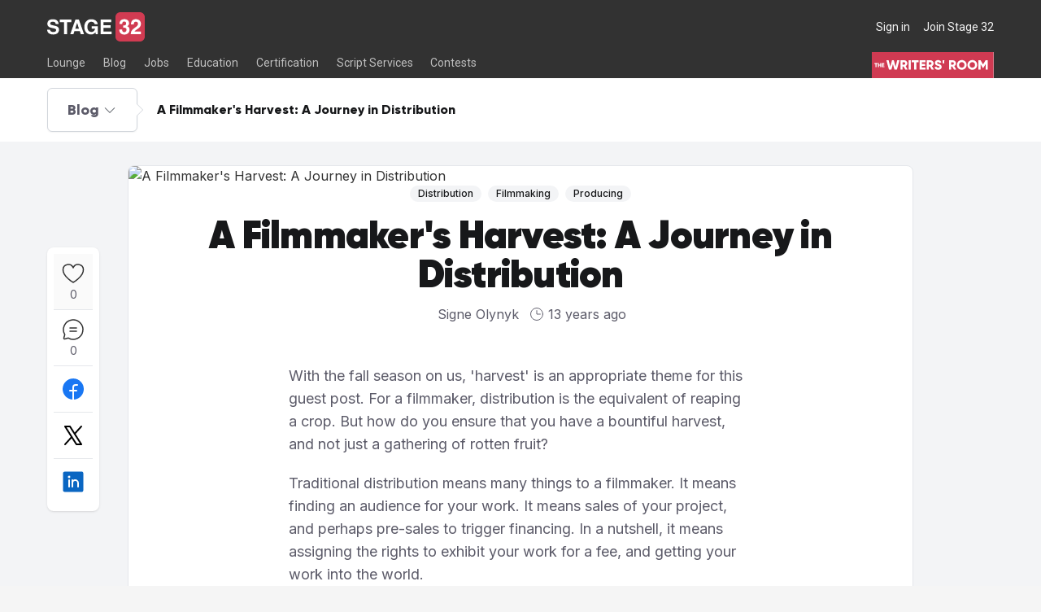

--- FILE ---
content_type: text/html; charset=utf-8
request_url: https://www.stage32.com/blog/a-filmmakers-harvest-a-journey-in-distribution-66
body_size: 27303
content:
<!DOCTYPE html><html lang="en"><head><meta charSet="utf-8"/><meta name="viewport" content="width=device-width"/><meta name="twitter:card" content="summary_large_image"/><meta name="twitter:site" content="@stage32"/><meta name="twitter:creator" content="@stage32"/><meta property="og:locale" content="en_IE"/><meta property="og:site_name" content="Stage 32"/><title>A Filmmaker&#x27;s Harvest: A Journey in Distribution - Stage 32</title><meta name="robots" content="index,follow"/><meta name="description" content="With the fall season on us, &#x27;harvest&#x27; is an appropriate theme for this guest post. For a filmmaker, distribution is the equivalent of reaping a crop. But how do you ensure that you have a bountiful harvest, and not just a gathering of rotten fruit?


Traditional distribution means many things to a filmmaker. It means finding an audience for your work. It means sales of your project, and perhaps pre-sales to trigger financing. In a nutshell, it means assigning the rights to exhibit your work fo..."/><meta property="og:title" content="A Filmmaker&#x27;s Harvest: A Journey in Distribution"/><meta property="og:description" content="With the fall season on us, &#x27;harvest&#x27; is an appropriate theme for this guest post. For a filmmaker, distribution is the equivalent of reaping a crop. But how do you ensure that you have a bountiful harvest, and not just a gathering of rotten fruit?


Traditional distribution means many things to a filmmaker. It means finding an audience for your work. It means sales of your project, and perhaps pre-sales to trigger financing. In a nutshell, it means assigning the rights to exhibit your work fo..."/><meta property="og:url" content="https://www.stage32.com/blog/a-filmmakers-harvest-a-journey-in-distribution-66"/><meta property="og:type" content="article"/><meta property="og:image" content="https://www.stage32.com/"/><meta property="og:image:secure_url" content="https://www.stage32.com/"/><link rel="canonical" href="https://www.stage32.com/blog/a-filmmakers-harvest-a-journey-in-distribution-66"/><script type="application/ld+json">{"@context":"https://schema.org","@type":"NewsArticle","keywords":"[object Object], [object Object], [object Object]","description":"With the fall season on us, &apos;harvest&apos; is an appropriate theme for this guest post. For a filmmaker, distribution is the equivalent of reaping a crop. But how do you ensure that you have a bountiful harvest, and not just a gathering of rotten fruit?\n\r\n\r\nTraditional distribution means many things to a filmmaker. It means finding an audience for your work. It means sales of your project, and perhaps pre-sales to trigger financing. In a nutshell, it means assigning the rights to exhibit your work fo...","mainEntityOfPage":{"@type":"WebPage","@id":"https://www.stage32.com/blog/a-filmmakers-harvest-a-journey-in-distribution-66"},"headline":"A Filmmaker&apos;s Harvest: A Journey in Distribution","image":["https://www.stage32.com/"],"articleSection":"film","dateCreated":"2012-10-02 08:54:20","datePublished":"2012-10-02 08:54:00","dateModified":"2012-10-02 08:54:00","author":{"@type":"Person","name":"Signe Olynyk"},"publisher":{"@type":"Organization","name":"Signe Olynyk","logo":{"@type":"ImageObject","url":"https://www.stage32.com/sites/stage32.com/files/headshots/b877ceb57dee4355a43664aa12825cb0_1762573619_l.jpg"}},"articleBody":"With the fall season on us, &apos;harvest&apos; is an appropriate theme for this guest post. For a filmmaker, distribution is the equivalent of reaping a crop. But how do you ensure that you have a bountiful harvest, and not just a gathering of rotten fruit?\n\r\n\r\nTraditional distribution means many things to a filmmaker. It means finding an audience for your work. It means sales of your project, and perhaps pre-sales to trigger financing. In a nutshell, it means assigning the rights to exhibit your work fo..."}</script><link rel="preload" as="image" imageSrcSet="/_next/image?url=https%3A%2F%2Fwww.stage32.com%2F&amp;w=384&amp;q=75 384w, /_next/image?url=https%3A%2F%2Fwww.stage32.com%2F&amp;w=640&amp;q=75 640w, /_next/image?url=https%3A%2F%2Fwww.stage32.com%2F&amp;w=750&amp;q=75 750w, /_next/image?url=https%3A%2F%2Fwww.stage32.com%2F&amp;w=828&amp;q=75 828w, /_next/image?url=https%3A%2F%2Fwww.stage32.com%2F&amp;w=1080&amp;q=75 1080w, /_next/image?url=https%3A%2F%2Fwww.stage32.com%2F&amp;w=1200&amp;q=75 1200w, /_next/image?url=https%3A%2F%2Fwww.stage32.com%2F&amp;w=1920&amp;q=75 1920w, /_next/image?url=https%3A%2F%2Fwww.stage32.com%2F&amp;w=2048&amp;q=75 2048w, /_next/image?url=https%3A%2F%2Fwww.stage32.com%2F&amp;w=3840&amp;q=75 3840w" imageSizes="(max-width: 1200px) 60vw, 50vw" fetchpriority="high"/><meta name="next-head-count" content="19"/><link rel="preconnect" href="https://fonts.googleapis.com"/><link rel="stylesheet" data-href="https://fonts.googleapis.com/css2?family=Inter:wght@400;500;700&amp;display=swap"/><link rel="stylesheet" data-href="https://fonts.googleapis.com/css2?family=Roboto:ital,wght@0,400;0,700;0,900;1,300;1,700&amp;display=swap"/><link rel="apple-touch-icon" sizes="180x180" href="/favicons/apple-touch-icon.png"/><link rel="icon" type="image/png" sizes="32x32" href="/favicons/favicon-32x32.png"/><link rel="icon" type="image/png" sizes="16x16" href="/favicons/favicon-16x16.png"/><meta name="theme-color" content="#323232"/><meta name="apple-itunes-app" content="app-id=1587236183"/><meta name="google-play-app" content="app-id=com.stage32.stage32app"/><link rel="manifest" href="/favicons/site.webmanifest"/><link data-next-font="" rel="preconnect" href="/" crossorigin="anonymous"/><link rel="preload" href="https://next-legacy.stage32.com/_next/static/css/edc3a655a4c8e5ea.css" as="style"/><link rel="stylesheet" href="https://next-legacy.stage32.com/_next/static/css/edc3a655a4c8e5ea.css" data-n-g=""/><noscript data-n-css=""></noscript><script defer="" nomodule="" src="https://next-legacy.stage32.com/_next/static/chunks/polyfills-42372ed130431b0a.js"></script><script src="https://static.klaviyo.com/onsite/js/klaviyo.js?company_id=T9C7bD" defer="" data-nscript="beforeInteractive"></script><script src="https://next-legacy.stage32.com/_next/static/chunks/webpack-6858f9863f7b738d.js" defer=""></script><script src="https://next-legacy.stage32.com/_next/static/chunks/framework-62ccb68786c08c37.js" defer=""></script><script src="https://next-legacy.stage32.com/_next/static/chunks/main-01f4fffcf06cd483.js" defer=""></script><script src="https://next-legacy.stage32.com/_next/static/chunks/pages/_app-a0499efb4eb925fb.js" defer=""></script><script src="https://next-legacy.stage32.com/_next/static/chunks/7827-9df30ce7dc8fbe66.js" defer=""></script><script src="https://next-legacy.stage32.com/_next/static/chunks/6987-1bf5d7a0172b650d.js" defer=""></script><script src="https://next-legacy.stage32.com/_next/static/chunks/9474-71b4736b083bd847.js" defer=""></script><script src="https://next-legacy.stage32.com/_next/static/chunks/608-9dc9083ff6845ade.js" defer=""></script><script src="https://next-legacy.stage32.com/_next/static/chunks/4441-e64c0894461db544.js" defer=""></script><script src="https://next-legacy.stage32.com/_next/static/chunks/3660-3fda917c6edfd1fb.js" defer=""></script><script src="https://next-legacy.stage32.com/_next/static/chunks/pages/blog/%5Bslug%5D-80012eda2d68a38e.js" defer=""></script><script src="https://next-legacy.stage32.com/_next/static/GSnNTrW2uJ9cR_PMa53zK/_buildManifest.js" defer=""></script><script src="https://next-legacy.stage32.com/_next/static/GSnNTrW2uJ9cR_PMa53zK/_ssgManifest.js" defer=""></script><link rel="stylesheet" href="https://fonts.googleapis.com/css2?family=Inter:wght@400;500;700&display=swap"/><link rel="stylesheet" href="https://fonts.googleapis.com/css2?family=Roboto:ital,wght@0,400;0,700;0,900;1,300;1,700&display=swap"/></head><body class="bg-neutral-100"><div id="__next"><section class="flex h-screen flex-col justify-between"><header class="fixed z-30 flex w-full flex-col justify-end bg-black py-3 lg:h-[6rem] lg:py-0 "><div class="container flex max-w-5xl items-center justify-between"><div class="flex items-center"><button aria-label="Toggle menu" class="relative mr-2 flex items-center bg-white py-2.5 px-1 text-neutral-200 lg:hidden"><svg xmlns="http://www.w3.org/2000/svg" fill="none" viewBox="0 0 24 24" stroke-width="2" stroke="currentColor" aria-hidden="true" class="h-5 w-5 stroke-current text-black"><path stroke-linecap="round" stroke-linejoin="round" d="M4 6h16M4 12h16M4 18h16"></path></svg></button><a aria-label="Stage 32" title="Stage32 Logo" href="https://stage32.com"><svg xmlns="http://www.w3.org/2000/svg" x="0px" y="0px" viewBox="0 0 608 182" enable-background="new 0 0 608 182" class="hidden lg:flex lg:h-[2.25rem]"><g><g><path fill="#FFFFFF" d="M18.1,108.3c0.1,5,2.6,14.5,19.1,14.5c8.9,0,18.8-2.1,18.8-11.7c0-7-6.8-8.9-16.3-11.2L30,97.8    C15.4,94.4,1.4,91.1,1.4,71.3c0-10,5.4-27.7,34.6-27.7c27.6,0,35,18.1,35.1,29.1H53c-0.5-4-2-13.5-18.4-13.5    c-7.1,0-15.7,2.6-15.7,10.8c0,7,5.8,8.5,9.5,9.4l21.9,5.4c12.3,3,23.6,8,23.6,24.2c0,27.1-27.6,29.5-35.5,29.5    C5.6,138.4,0,119.5,0,108.3H18.1z"></path><path fill="#FFFFFF" d="M124,136h-18.8V61.9H78V46h73.2v15.9H124V136z"></path><path fill="#FFFFFF" d="M163.8,136H144l32.1-90h21.7l31.7,90h-20.4l-5.8-18.6h-33.2L163.8,136z M175.1,101.9h22.9l-11.2-35.6h-0.3    L175.1,101.9z"></path><path fill="#FFFFFF" d="M277.6,87.5h37.6V136h-12.5l-1.9-11.3c-4.8,5.5-11.7,13.7-28.1,13.7c-21.7,0-41.4-15.5-41.4-47.1    c0-24.4,13.5-47.6,43.8-47.6h0.3c27.6,0,38.5,17.9,39.5,30.3H296c0-3.5-6.4-14.8-19.7-14.8c-13.4,0-25.8,9.3-25.8,32.3    c0,24.6,13.4,31,26.2,31c4.1,0,17.9-1.6,21.8-19.8h-20.9V87.5z"></path><path fill="#FFFFFF" d="M399,61.9h-47.8v18.9h43.9v15.9h-43.9v23.3h49.9V136h-68.3V46H399V61.9z"></path></g><g><path fill="#D13B52" d="M425.4,30.4C425.4,13.6,439,0,455.7,0h121.9C594.4,0,608,13.6,608,30.4v121.3c0,16.8-13.6,30.4-30.4,30.4    H455.7c-16.8,0-30.4-13.6-30.4-30.4V30.4z"></path><g><path fill="#FFFFFF" d="M473.4,82.4h2.9c5.5,0,15.6-0.5,15.6-12.6c0-3.4-1.6-11.9-11.7-11.9c-12.6,0-12.6,11.9-12.6,15.2h-17     c0-17.4,9.8-29.9,30.8-29.9c12.5,0,28.8,6.3,28.8,26c0,9.4-5.9,15.3-11.1,17.7v0.3c3.3,0.9,14,5.8,14,21.6c0,17.6-13,30-31.7,30     c-8.8,0-32.4-2-32.4-31.1h18l-0.1,0.1c0,5,1.3,16.3,13.6,16.3c7.3,0,13.8-5,13.8-15.3c0-12.7-12.3-13.2-20.8-13.2V82.4z"></path><path fill="#FFFFFF" d="M521.8,76.1c0-30.3,22.2-32.9,30.4-32.9c17.8,0,32,10.5,32,29.4c0,16-10.4,24.1-19.4,30.3     c-12.3,8.7-18.7,12.8-20.8,17.2h40.4v16.3h-63.6c0.7-10.9,1.4-22.3,21.6-37c16.8-12.2,23.5-16.9,23.5-27.4     c0-6.2-3.9-13.2-12.8-13.2c-12.8,0-13.2,10.6-13.4,17.4H521.8z"></path></g></g></g></svg><svg xmlns="http://www.w3.org/2000/svg" x="0px" y="0px" viewBox="0 0 183 183" enable-background="new 0 0 608 182" class="h-10 lg:hidden"><path d="M0.100006 30.4C0.100006 13.6 13.7 0 30.4 0H152.3C169.1 0 182.7 13.6 182.7 30.4V151.7C182.7 168.5 169.1 182.1 152.3 182.1H30.4C13.6 182.1 0 168.5 0 151.7V30.4H0.100006Z" fill="#D13B52"></path><path d="M48.1 82.4H51C56.5 82.4 66.6 81.9 66.6 69.8C66.6 66.4 65 57.9 54.9 57.9C42.3 57.9 42.3 69.8 42.3 73.1H25.3C25.3 55.7 35.1 43.2 56.1 43.2C68.6 43.2 84.9 49.5 84.9 69.2C84.9 78.6 79 84.5 73.8 86.9V87.2C77.1 88.1 87.8 93 87.8 108.8C87.8 126.4 74.8 138.8 56.1 138.8C47.3 138.8 23.7 136.8 23.7 107.7H41.7L41.6 107.8C41.6 112.8 42.9 124.1 55.2 124.1C62.5 124.1 69 119.1 69 108.8C69 96.1 56.7 95.6 48.2 95.6V82.4H48.1Z" fill="white"></path><path d="M96.5 76.1C96.5 45.8 118.7 43.2 126.9 43.2C144.7 43.2 158.9 53.7 158.9 72.6C158.9 88.6 148.5 96.7 139.5 102.9C127.2 111.6 120.8 115.7 118.7 120.1H159.1V136.4H95.5C96.2 125.5 96.9 114.1 117.1 99.4C133.9 87.2 140.6 82.5 140.6 72C140.6 65.8 136.7 58.8 127.8 58.8C115 58.8 114.6 69.4 114.4 76.2H96.5V76.1Z" fill="white"></path></svg></a></div><div class="flex space-x-4"><a class="text-sm text-neutral-100 transition-colors duration-300 ease-in-out hover:text-neutral-400" href="https://www.stage32.com/welcome/login">Sign in</a><a class="text-sm text-neutral-100 transition-colors duration-300 ease-in-out hover:text-neutral-400" href="https://www.stage32.com/welcome/signup">Join Stage 32</a></div></div><nav class="hidden container mt-3 lg:flex lg:items-end" aria-label="primary-menu"><div class="relative hidden md:flex"><div class="group relative"><a href="https://www.stage32.com/lounge" class="border-black hover:border-primary hover:text-white group-hover:border-primary block w-full items-center border-b-2 pb-[0.43rem] pr-[1.37rem] pt-[0.27rem] text-sm font-light text-neutral-400 transition duration-300 ease-in-out lg:inline-flex lg:w-auto"><div>Lounge</div></a><div class="absolute hidden w-max flex-col border-t border-neutral-800 bg-black transition-all duration-700 ease-out group-hover:flex"><a class="hover:bg-rose-500 hover:text-white block w-full items-center px-4 py-1.5 text-sm font-light text-neutral-300 transition duration-300 ease-in-out lg:w-auto" href="https://www.stage32.com/lounge">All Lounges</a><a class="hover:bg-rose-500 hover:text-white block w-full items-center px-4 py-1.5 text-sm font-light text-neutral-300 transition duration-300 ease-in-out lg:w-auto" href="https://www.stage32.com/lounge/list">Topic Description</a><a class="hover:bg-rose-500 hover:text-white block w-full items-center px-4 py-1.5 text-sm font-light text-neutral-300 transition duration-300 ease-in-out lg:w-auto" href="https://www.stage32.com/lounge/trending">Trending Lounge Discussions</a><a class="hover:bg-rose-500 hover:text-white block w-full items-center px-4 py-1.5 text-sm font-light text-neutral-300 transition duration-300 ease-in-out lg:w-auto" href="https://www.stage32.com/lounge/introduce_yourself">Introduce Yourself</a><a class="hover:bg-rose-500 hover:text-white block w-full items-center px-4 py-1.5 text-sm font-light text-neutral-300 transition duration-300 ease-in-out lg:w-auto" href="https://www.stage32.com/lounge/stage_32_success_stories">Stage 32 Success Stories</a></div></div><div class="group relative"><a href="https://stage32.com/blog" class="border-black hover:border-primary hover:text-white group-hover:border-primary block w-full items-center border-b-2 pb-[0.43rem] pr-[1.37rem] pt-[0.27rem] text-sm font-light text-neutral-400 transition duration-300 ease-in-out lg:inline-flex lg:w-auto"><div>Blog</div></a></div><div class="group relative"><a href="https://www.stage32.com/find-jobs" class="border-black hover:border-primary hover:text-white group-hover:border-primary block w-full items-center border-b-2 pb-[0.43rem] pr-[1.37rem] pt-[0.27rem] text-sm font-light text-neutral-400 transition duration-300 ease-in-out lg:inline-flex lg:w-auto"><div>Jobs</div></a><div class="absolute hidden w-max flex-col border-t border-neutral-800 bg-black transition-all duration-700 ease-out group-hover:flex"></div></div><div class="group relative"><a href="https://www.stage32.com/education" class="border-black hover:border-primary hover:text-white group-hover:border-primary block w-full items-center border-b-2 pb-[0.43rem] pr-[1.37rem] pt-[0.27rem] text-sm font-light text-neutral-400 transition duration-300 ease-in-out lg:inline-flex lg:w-auto"><div>Education</div></a><div class="absolute hidden w-max flex-col border-t border-neutral-800 bg-black transition-all duration-700 ease-out group-hover:flex"><a class="hover:bg-rose-500 hover:text-white block w-full items-center px-4 py-1.5 text-sm font-light text-neutral-300 transition duration-300 ease-in-out lg:w-auto" href="https://www.stage32.com/webinars">Webinars</a><a class="hover:bg-rose-500 hover:text-white block w-full items-center px-4 py-1.5 text-sm font-light text-neutral-300 transition duration-300 ease-in-out lg:w-auto" href="https://www.stage32.com/classes">Classes</a><a class="hover:bg-rose-500 hover:text-white block w-full items-center px-4 py-1.5 text-sm font-light text-neutral-300 transition duration-300 ease-in-out lg:w-auto" href="https://www.stage32.com/education/c/education-labs">Labs</a><a class="hover:bg-rose-500 hover:text-white block w-full items-center px-4 py-1.5 text-sm font-light text-neutral-300 transition duration-300 ease-in-out lg:w-auto" href="https://certification.stage32.com/#/public-dashboard/">Certification</a><a class="hover:bg-rose-500 hover:text-white block w-full items-center px-4 py-1.5 text-sm font-light text-neutral-300 transition duration-300 ease-in-out lg:w-auto" href="https://www.stage32.com/contests">Contests</a></div></div><div class="group relative"><a href="https://certification.stage32.com/#/public-dashboard/" class="border-black hover:border-primary hover:text-white group-hover:border-primary block w-full items-center border-b-2 pb-[0.43rem] pr-[1.37rem] pt-[0.27rem] text-sm font-light text-neutral-400 transition duration-300 ease-in-out lg:inline-flex lg:w-auto"><div>Certification</div></a></div><div class="group relative"><a href="https://www.stage32.com/scriptservices" class="border-black hover:border-primary hover:text-white group-hover:border-primary block w-full items-center border-b-2 pb-[0.43rem] pr-[1.37rem] pt-[0.27rem] text-sm font-light text-neutral-400 transition duration-300 ease-in-out lg:inline-flex lg:w-auto"><div>Script Services</div></a><div class="absolute hidden w-max flex-col border-t border-neutral-800 bg-black transition-all duration-700 ease-out group-hover:flex"><a class="hover:bg-rose-500 hover:text-white block w-full items-center px-4 py-1.5 text-sm font-light text-neutral-300 transition duration-300 ease-in-out lg:w-auto" href="https://www.stage32.com/writers-room">The Writers&#x27; Room</a><a class="hover:bg-rose-500 hover:text-white block w-full items-center px-4 py-1.5 text-sm font-light text-neutral-300 transition duration-300 ease-in-out lg:w-auto" href="https://www.stage32.com/scriptservices/pitch-sessions">Pitch Sessions</a><a class="hover:bg-rose-500 hover:text-white block w-full items-center px-4 py-1.5 text-sm font-light text-neutral-300 transition duration-300 ease-in-out lg:w-auto" href="https://www.stage32.com/scriptservices/coverage">Script Coverage</a><a class="hover:bg-rose-500 hover:text-white block w-full items-center px-4 py-1.5 text-sm font-light text-neutral-300 transition duration-300 ease-in-out lg:w-auto" href="https://www.stage32.com/scriptservices/consulting">Script Consulting</a><a class="hover:bg-rose-500 hover:text-white block w-full items-center px-4 py-1.5 text-sm font-light text-neutral-300 transition duration-300 ease-in-out lg:w-auto" href="https://www.stage32.com/scriptservices/coverage/buy?id=6">Career Development Call</a><a class="hover:bg-rose-500 hover:text-white block w-full items-center px-4 py-1.5 text-sm font-light text-neutral-300 transition duration-300 ease-in-out lg:w-auto" href="https://www.stage32.com/scriptservices/coverage/buy?id=71">Reel Review</a><a class="hover:bg-rose-500 hover:text-white block w-full items-center px-4 py-1.5 text-sm font-light text-neutral-300 transition duration-300 ease-in-out lg:w-auto" href="https://www.stage32.com/scriptservices/coverage/buy?id=22">Logline Review</a><a class="hover:bg-rose-500 hover:text-white block w-full items-center px-4 py-1.5 text-sm font-light text-neutral-300 transition duration-300 ease-in-out lg:w-auto" href="https://www.stage32.com/scriptservices/proofreading">Proofreading</a><a class="hover:bg-rose-500 hover:text-white block w-full items-center px-4 py-1.5 text-sm font-light text-neutral-300 transition duration-300 ease-in-out lg:w-auto" href="https://www.stage32.com/webinars/tag/screenwriting">Screenwriting Webinars</a><a class="hover:bg-rose-500 hover:text-white block w-full items-center px-4 py-1.5 text-sm font-light text-neutral-300 transition duration-300 ease-in-out lg:w-auto" href="https://www.stage32.com/classes/tag/screenwriting">Screenwriting Classes</a><a class="hover:bg-rose-500 hover:text-white block w-full items-center px-4 py-1.5 text-sm font-light text-neutral-300 transition duration-300 ease-in-out lg:w-auto" href="https://www.stage32.com/scriptservices/contests">Screenwriting Contests</a><a class="hover:bg-rose-500 hover:text-white block w-full items-center px-4 py-1.5 text-sm font-light text-neutral-300 transition duration-300 ease-in-out lg:w-auto" href="https://www.stage32.com/scriptservices/owas">Open Writing Assignments</a><a class="hover:bg-rose-500 hover:text-white block w-full items-center px-4 py-1.5 text-sm font-light text-neutral-300 transition duration-300 ease-in-out lg:w-auto" href="https://www.stage32.com/scriptservices/success-stories">Success Stories / Testimonials</a><a class="hover:bg-rose-500 hover:text-white block w-full items-center px-4 py-1.5 text-sm font-light text-neutral-300 transition duration-300 ease-in-out lg:w-auto" href="https://www.stage32.com/scriptservices/faq">Frequently Asked Questions</a></div></div><div class="group relative"><a href="https://www.stage32.com/scriptservices/contests" class="border-black hover:border-primary hover:text-white group-hover:border-primary block w-full items-center border-b-2 pb-[0.43rem] pr-[1.37rem] pt-[0.27rem] text-sm font-light text-neutral-400 transition duration-300 ease-in-out lg:inline-flex lg:w-auto"><div>Contests</div></a></div></div><div class="fixed inset-0 flex w-4/5 flex-grow flex-col overflow-y-auto bg-neutral-100 md:hidden"><div class="flex flex-grow flex-col transition-all duration-700 ease-in"><nav class="flex-1 divide-y divide-neutral-200 bg-neutral-100" aria-label="Sidebar"><div class="space-y-1" data-headlessui-state=""><button class="bg-neutral-100 text-gray-600 hover:bg-gray-50 hover:text-gray-900 group flex w-full items-center py-3 pl-2 pr-1 text-left text-lg focus:outline-none focus:ring-2 focus:ring-primary" id="headlessui-disclosure-button-:Ra6jm:" type="button" aria-expanded="false" data-headlessui-state=""><span class="flex-1">Lounge</span><svg xmlns="http://www.w3.org/2000/svg" fill="none" viewBox="0 0 24 24" stroke-width="2" stroke="currentColor" aria-hidden="true" class="text-neutral-400 ml-3 h-5 w-5 flex-shrink-0 transform transition-colors duration-150 ease-in-out group-hover:text-neutral-600"><path stroke-linecap="round" stroke-linejoin="round" d="M9 5l7 7-7 7"></path></svg></button></div><div><a href="https://stage32.com/blog" class="bg-neutral-100 text-gray-600 hover:bg-gray-50 hover:text-gray-900 group flex w-full items-center py-3 pl-2 text-lg text-black"><div>Blog</div></a></div><div class="space-y-1" data-headlessui-state=""><button class="bg-neutral-100 text-gray-600 hover:bg-gray-50 hover:text-gray-900 group flex w-full items-center py-3 pl-2 pr-1 text-left text-lg focus:outline-none focus:ring-2 focus:ring-primary" id="headlessui-disclosure-button-:Rb6jm:" type="button" aria-expanded="false" data-headlessui-state=""><span class="flex-1">Jobs</span><svg xmlns="http://www.w3.org/2000/svg" fill="none" viewBox="0 0 24 24" stroke-width="2" stroke="currentColor" aria-hidden="true" class="text-neutral-400 ml-3 h-5 w-5 flex-shrink-0 transform transition-colors duration-150 ease-in-out group-hover:text-neutral-600"><path stroke-linecap="round" stroke-linejoin="round" d="M9 5l7 7-7 7"></path></svg></button></div><div class="space-y-1" data-headlessui-state=""><button class="bg-neutral-100 text-gray-600 hover:bg-gray-50 hover:text-gray-900 group flex w-full items-center py-3 pl-2 pr-1 text-left text-lg focus:outline-none focus:ring-2 focus:ring-primary" id="headlessui-disclosure-button-:Rbmjm:" type="button" aria-expanded="false" data-headlessui-state=""><span class="flex-1">Education</span><svg xmlns="http://www.w3.org/2000/svg" fill="none" viewBox="0 0 24 24" stroke-width="2" stroke="currentColor" aria-hidden="true" class="text-neutral-400 ml-3 h-5 w-5 flex-shrink-0 transform transition-colors duration-150 ease-in-out group-hover:text-neutral-600"><path stroke-linecap="round" stroke-linejoin="round" d="M9 5l7 7-7 7"></path></svg></button></div><div><a href="https://certification.stage32.com/#/public-dashboard/" class="bg-neutral-100 text-gray-600 hover:bg-gray-50 hover:text-gray-900 group flex w-full items-center py-3 pl-2 text-lg text-black"><div>Certification</div></a></div><div class="space-y-1" data-headlessui-state=""><button class="bg-neutral-100 text-gray-600 hover:bg-gray-50 hover:text-gray-900 group flex w-full items-center py-3 pl-2 pr-1 text-left text-lg focus:outline-none focus:ring-2 focus:ring-primary" id="headlessui-disclosure-button-:Rcmjm:" type="button" aria-expanded="false" data-headlessui-state=""><span class="flex-1">Script Services</span><svg xmlns="http://www.w3.org/2000/svg" fill="none" viewBox="0 0 24 24" stroke-width="2" stroke="currentColor" aria-hidden="true" class="text-neutral-400 ml-3 h-5 w-5 flex-shrink-0 transform transition-colors duration-150 ease-in-out group-hover:text-neutral-600"><path stroke-linecap="round" stroke-linejoin="round" d="M9 5l7 7-7 7"></path></svg></button></div><div><a href="https://www.stage32.com/scriptservices/contests" class="bg-neutral-100 text-gray-600 hover:bg-gray-50 hover:text-gray-900 group flex w-full items-center py-3 pl-2 text-lg text-black"><div>Contests</div></a></div><div><a href="https://www.stage32.com/invite" class="bg-neutral-100 text-gray-600 hover:bg-gray-50 hover:text-gray-900 group flex w-full items-center py-3 pl-2 text-lg text-black"><div>Invite</div><div class="opacity-1 ml-2 flex h-6 items-center justify-center rounded-lg border-2 border-black bg-primary px-1.5 text-[0.5rem] font-bold text-white">NEW</div></a></div></nav></div><a class="block bg-primary p-4 text-center text-xl text-white" href="/writers-room">The Writers&#x27; Room</a></div><a class="ml-auto hidden items-center space-x-1 text-sm uppercase text-white lg:flex" title="The Writer&#x27;s Room" href="/writers-room"><svg xmlns="http://www.w3.org/2000/svg" version="1.2" viewBox="0 0 337.5 72" class="h-8"><defs><symbol id="b" overflow="visible"><path d="M7.52 0h6.74l4.22-15.3L22.7 0h6.74l7.15-25.92h-6.23L25.88-7.78l-5-18.14h-4.81l-5 18.14-4.48-18.14H.37Zm0 0"></path></symbol><symbol id="c" overflow="visible"><path d="M15.85 0h6.37L16.7-9.52a8.54 8.54 0 0 0 4.78-7.51c0-4.93-3.96-8.9-8.89-8.9H2.22V0h5.92v-8.52h2.82Zm-7.7-20.37h4.44c1.63 0 2.96 1.45 2.96 3.34s-1.33 3.33-2.96 3.33H8.14Zm0 0"></path></symbol><symbol id="d" overflow="visible"><path d="M2.22-25.92V0h5.92v-25.92Zm0 0"></path></symbol><symbol id="e" overflow="visible"><path d="M19.63-25.92H.36v5.7h6.67V0h5.92v-20.22h6.66Zm0 0"></path></symbol><symbol id="f" overflow="visible"><path d="M8.14-5.7v-4.6h9.26v-5.62H8.14v-4.3h10.19v-5.7H2.23V0h16.29v-5.7Zm0 0"></path></symbol><symbol id="g" overflow="visible"><path d="M11.3.52c5.62 0 9.62-2.97 9.62-7.96 0-5.48-4.4-6.85-8.33-8.04-4.04-1.22-4.66-2.04-4.66-3.22 0-1.03.92-1.96 2.77-1.96 2.37 0 3.6 1.14 4.48 3l5-2.93a10.05 10.05 0 0 0-9.48-5.85c-4.48 0-8.7 2.89-8.7 7.89 0 4.96 3.78 6.81 7.63 7.89C13.52-9.6 15-8.96 15-7.36c0 1-.7 2.1-3.52 2.1-2.93 0-4.52-1.44-5.44-3.6L.93-5.88C2.37-2.07 5.85.52 11.29.52Zm0 0"></path></symbol><symbol id="j" overflow="visible"><path d="M14.59.52c7.44 0 13.48-5.85 13.48-13.48 0-7.63-6.04-13.48-13.48-13.48A13.37 13.37 0 0 0 1.11-12.96C1.1-5.33 7.15.52 14.59.52Zm0-5.78c-4.22 0-7.55-3.07-7.55-7.7 0-4.63 3.33-7.7 7.55-7.7s7.55 3.07 7.55 7.7c0 4.63-3.33 7.7-7.55 7.7Zm0 0"></path></symbol><symbol id="k" overflow="visible"><path d="M28.14-25.92h-5.92L15.18-14.4 8.14-25.92H2.22V0h5.92v-15.07l6.7 11h.68l6.7-11V0h5.92Zm0 0"></path></symbol><symbol id="h" overflow="visible"><path d="M2.22-17.03h3.7l.74-8.9H1.48Zm0 0"></path></symbol><symbol id="l" overflow="visible"><path d="M8.55-11.3H.16v2.49h2.9V0h2.59v-8.81h2.9Zm0 0"></path></symbol><symbol id="m" overflow="visible"><path d="M7.1-11.3v4.33H3.55v-4.33H.97V0h2.58v-4.49H7.1V0H9.7v-11.3Zm0 0"></path></symbol><symbol id="n" overflow="visible"><path d="M3.55-2.48v-2H7.6v-2.46H3.55v-1.87H8v-2.5H.97V0h7.1v-2.48Zm0 0"></path></symbol><clipPath id="a"><path d="M0 .05h337v71.9H0Zm0 0"></path></clipPath></defs><g clip-path="url(#a)"><path fill="#fff" d="M0 .05h337.5v79.5H0Zm0 0"></path><path fill="#fff" d="M0 .05h337.5v72H0Zm0 0"></path><path fill="#d03a52" d="M0 .05h337.5v72H0Zm0 0"></path></g><use xlink:href="#b" x="39.88" y="48.4" fill="#fff"></use><use xlink:href="#c" x="76.84" y="48.4" fill="#fff"></use><use xlink:href="#d" x="99.61" y="48.4" fill="#fff"></use><use xlink:href="#e" x="109.98" y="48.4" fill="#fff"></use><use xlink:href="#f" x="129.97" y="48.4" fill="#fff"></use><use xlink:href="#c" x="149.6" y="48.4" fill="#fff"></use><use xlink:href="#g" x="172.37" y="48.4" fill="#fff"></use><use xlink:href="#h" x="194.03" y="48.4" fill="#fff"></use><use xlink:href="#i" x="202.18" y="48.4" fill="#fff"></use><use xlink:href="#c" x="211.43" y="48.4" fill="#fff"></use><use xlink:href="#j" x="234.21" y="48.4" fill="#fff"></use><use xlink:href="#j" x="263.38" y="48.4" fill="#fff"></use><use xlink:href="#k" x="292.56" y="48.4" fill="#fff"></use><use xlink:href="#l" x="7.2" y="41.77" fill="#fff"></use><use xlink:href="#m" x="15.92" y="41.77" fill="#fff"></use><use xlink:href="#n" x="26.57" y="41.77" fill="#fff"></use></svg><span class="sr-only">The Writers&#x27; room</span></a></nav></header><main class="flex-1 pt-14 font-body text-black lg:pt-24"><div class="bg-gray-100 antialiased"><div class="sticky top-16 z-20 border-b border-gray-100 bg-gray-100 bg-white/95 backdrop-blur-3xl lg:top-24"><div class="container relative flex items-center justify-between py-2.5 md:py-3 2xl:py-[17px]"><div class="flex items-center space-x-6"><div class="relative z-50 inline-block text-left" data-headlessui-state=""><div><button class="inline-flex w-full items-center justify-center space-x-1 rounded-md border border-copy-light bg-white px-4 py-3 shadow-sm hover:bg-gray-50 focus:outline-none md:px-6 arrow-right" id="headlessui-menu-button-:Raitm:" type="button" aria-haspopup="menu" aria-expanded="false" data-headlessui-state=""><span class="font-heading text-lg font-bold leading-7 text-copy">Blog</span><svg xmlns="http://www.w3.org/2000/svg" width="18" height="18" fill="#71757C" viewBox="0 0 256 256"><rect width="256" height="256" fill="none"></rect><polyline points="208 96 128 176 48 96" fill="none" stroke="#71757C" stroke-linecap="round" stroke-linejoin="round" stroke-width="16"></polyline></svg></button></div></div><h1 class="line-clamp-1 font-heading text-sm font-bold leading-5 text-copy-black md:text-base md:leading-6 2xl:text-lg 2xl:leading-7">A Filmmaker&#x27;s Harvest: A Journey in Distribution</h1></div></div></div><div class="container relative px-0 xl:px-[3.625rem] 2xl:px-[3.5rem]"><div class="fixed top-[40%] -z-0 ml-0 hidden xl:block"><div class="mt-4 flex rounded-lg bg-white p-2 shadow flex-col divide-y" style="opacity:0;transform:translateY(20px) translateZ(0)"><button disabled="" class="p-2 block"><svg xmlns="http://www.w3.org/2000/svg" width="32" height="32" fill="#DA3E55" viewBox="0 0 256 256"><rect width="256" height="256" fill="none"></rect><path d="M128,216S28,160,28,92A52,52,0,0,1,128,72h0A52,52,0,0,1,228,92C228,160,128,216,128,216Z" fill="none" stroke="currentColor" stroke-linecap="round" stroke-linejoin="round" stroke-width="12"></path></svg><div class="text-center text-sm text-copy">0</div></button><a class="p-2 block" href="/blog/a-filmmakers-harvest-a-journey-in-distribution-66#blogComments"><svg xmlns="http://www.w3.org/2000/svg" width="32" height="32" fill="#212224" viewBox="0 0 256 256"><rect width="256" height="256" fill="none"></rect><path d="M45.4,177A95.9,95.9,0,1,1,79,210.6h0L45.8,220a7.9,7.9,0,0,1-9.8-9.8L45.4,177Z" fill="none" stroke="currentColor" stroke-linecap="round" stroke-linejoin="round" stroke-width="12"></path><line x1="96" y1="112" x2="160" y2="112" fill="none" stroke="currentColor" stroke-linecap="round" stroke-linejoin="round" stroke-width="12"></line><line x1="96" y1="144" x2="160" y2="144" fill="none" stroke="currentColor" stroke-linecap="round" stroke-linejoin="round" stroke-width="12"></line></svg><div class="text-center text-sm text-copy">0</div></a><div class="flex items-center py-1"><button type="button" aria-label="facebook" class="react-share__ShareButton" style="background-color:transparent;border:none;padding:0;font:inherit;color:inherit;cursor:pointer"><a class="p-2 block"><svg xmlns="http://www.w3.org/2000/svg" width="32" height="32" fill="#1977F3" viewBox="0 0 256 256"><rect width="256" height="256" fill="none"></rect><path d="M232,128a104.3,104.3,0,0,1-91.5,103.3,4.1,4.1,0,0,1-4.5-4V152h24a8,8,0,0,0,8-8.5,8.2,8.2,0,0,0-8.3-7.5H136V112a16,16,0,0,1,16-16h16a8,8,0,0,0,8-8.5,8.2,8.2,0,0,0-8.3-7.5H152a32,32,0,0,0-32,32v24H96a8,8,0,0,0-8,8.5,8.2,8.2,0,0,0,8.3,7.5H120v75.3a4,4,0,0,1-4.4,4C62.8,224.9,22,179,24.1,124.1A104,104,0,0,1,232,128Z"></path></svg></a></button></div><div class="flex items-center py-1"><button aria-label="twitter" class="react-share__ShareButton" style="background-color:transparent;border:none;padding:0;font:inherit;color:inherit;cursor:pointer"><a class="p-2 block"><svg xmlns="http://www.w3.org/2000/svg" width="32" height="32" fill="#000000" viewBox="0 0 256 256"><path d="M214.75,211.71l-62.6-98.38,61.77-67.95a8,8,0,0,0-11.84-10.76L143.24,99.34,102.75,35.71A8,8,0,0,0,96,32H48a8,8,0,0,0-6.75,12.3l62.6,98.37-61.77,68a8,8,0,1,0,11.84,10.76l58.84-64.72,40.49,63.63A8,8,0,0,0,160,224h48a8,8,0,0,0,6.75-12.29ZM164.39,208,62.57,48h29L193.43,208Z"></path></svg></a></button></div><div class="flex items-center py-1"><button type="button" aria-label="linkedin" class="react-share__ShareButton" style="background-color:transparent;border:none;padding:0;font:inherit;color:inherit;cursor:pointer"><a class="p-2 block"><svg xmlns="http://www.w3.org/2000/svg" width="32" height="32" fill="#0A66C2" viewBox="0 0 256 256"><rect width="256" height="256" fill="none"></rect><path d="M212,28H44A16,16,0,0,0,28,44V212a16,16,0,0,0,16,16H212a16,16,0,0,0,16-16V44A16,16,0,0,0,212,28ZM96,176a8,8,0,0,1-16,0V112a8,8,0,0,1,16,0ZM88,92a12,12,0,1,1,12-12A12,12,0,0,1,88,92Zm96,84a8,8,0,0,1-16,0V140a20,20,0,0,0-40,0v36a8,8,0,0,1-16,0V112a8,8,0,0,1,15.8-1.8A36,36,0,0,1,184,140Z"></path></svg></a></button></div></div></div><div class="hidden mx-auto my-1 flex h-12 items-center justify-between xl:-mb-6 xl:h-8 xl:max-w-[1182px] xl:max-w-[966px]"><a target="_blank" class="text-xs font-bold leading-5 text-copy-black" href="/blog/a-filmmakers-harvest-a-journey-in-distribution-66">https://www.stage32.com/blog/a-filmmakers-harvest-a-journey-in-distribution-66</a><a target="_blank" class="text-xs font-bold leading-5 text-copy-black" href="https://admin.stage32.com/Blogs/edit/66">Edit</a></div><div class="relative mx-auto w-full overflow-hidden border-gray-200 bg-white xl:mt-7 xl:max-w-[1182px] xl:max-w-[966px] xl:rounded-lg xl:border"><figure class="relative aspect-video w-full"><img alt="A Filmmaker&#x27;s Harvest: A Journey in Distribution" fetchpriority="high" decoding="async" data-nimg="fill" style="position:absolute;height:100%;width:100%;left:0;top:0;right:0;bottom:0;color:transparent" sizes="(max-width: 1200px) 60vw, 50vw" srcSet="/_next/image?url=https%3A%2F%2Fwww.stage32.com%2F&amp;w=384&amp;q=75 384w, /_next/image?url=https%3A%2F%2Fwww.stage32.com%2F&amp;w=640&amp;q=75 640w, /_next/image?url=https%3A%2F%2Fwww.stage32.com%2F&amp;w=750&amp;q=75 750w, /_next/image?url=https%3A%2F%2Fwww.stage32.com%2F&amp;w=828&amp;q=75 828w, /_next/image?url=https%3A%2F%2Fwww.stage32.com%2F&amp;w=1080&amp;q=75 1080w, /_next/image?url=https%3A%2F%2Fwww.stage32.com%2F&amp;w=1200&amp;q=75 1200w, /_next/image?url=https%3A%2F%2Fwww.stage32.com%2F&amp;w=1920&amp;q=75 1920w, /_next/image?url=https%3A%2F%2Fwww.stage32.com%2F&amp;w=2048&amp;q=75 2048w, /_next/image?url=https%3A%2F%2Fwww.stage32.com%2F&amp;w=3840&amp;q=75 3840w" src="/_next/image?url=https%3A%2F%2Fwww.stage32.com%2F&amp;w=3840&amp;q=75"/></figure><div class="m-auto mb-12 mt-5 flex max-w-4xl flex-col items-center justify-center space-y-3 2xl:mb-14 2xl:mt-6"><div class="mx-auto flex max-w-2xl flex-wrap items-center justify-center "><div class="-mx-1 flex flex-wrap flex-wrap"><a aria-disabled="false" class="m-1 inline-flex items-center rounded-full px-2.5 py-0.5 font-medium transition-all focus:border focus:border-primary/20 text-copy-black bg-gray-100 hover:bg-gray-200 " href="/blog/tags/distribution-16"><span class="text-xs 2xl:text-sm font-medium">Distribution</span></a><a aria-disabled="false" class="m-1 inline-flex items-center rounded-full px-2.5 py-0.5 font-medium transition-all focus:border focus:border-primary/20 text-copy-black bg-gray-100 hover:bg-gray-200 " href="/blog/tags/filmmaking-19"><span class="text-xs 2xl:text-sm font-medium">Filmmaking</span></a><a aria-disabled="false" class="m-1 inline-flex items-center rounded-full px-2.5 py-0.5 font-medium transition-all focus:border focus:border-primary/20 text-copy-black bg-gray-100 hover:bg-gray-200 " href="/blog/tags/producing-22"><span class="text-xs 2xl:text-sm font-medium">Producing</span></a></div></div><h1 class="px-4 text-center font-heading text-3xl font-black leading-9 -tracking-[0.75px] text-copy-black md:text-4xl lg:px-0 lg:text-5xl">A Filmmaker&#x27;s Harvest: A Journey in Distribution</h1><div class="flex flex-wrap space-x-3 py-0.5 text-base leading-6 2xl:space-x-4 2xl:text-lg 2xl:leading-7"><a target="_blank" class="flex items-center space-x-2" href="https://www.stage32.com/profile/36810/about"><div class="relative aspect-square block overflow-hidden shrink-0 w-5 2xl:w-6 rounded"><img alt="Signe Olynyk" loading="lazy" decoding="async" data-nimg="fill" class="object-cover" style="position:absolute;height:100%;width:100%;left:0;top:0;right:0;bottom:0;color:transparent" sizes="(max-width: 1200px) 6vw, 4vw" srcSet="/_next/image?url=https%3A%2F%2Fwww.stage32.com%2Fsites%2Fstage32.com%2Ffiles%2Fheadshots%2Fb877ceb57dee4355a43664aa12825cb0_1762573619_l.jpg&amp;w=32&amp;q=75 32w, /_next/image?url=https%3A%2F%2Fwww.stage32.com%2Fsites%2Fstage32.com%2Ffiles%2Fheadshots%2Fb877ceb57dee4355a43664aa12825cb0_1762573619_l.jpg&amp;w=48&amp;q=75 48w, /_next/image?url=https%3A%2F%2Fwww.stage32.com%2Fsites%2Fstage32.com%2Ffiles%2Fheadshots%2Fb877ceb57dee4355a43664aa12825cb0_1762573619_l.jpg&amp;w=64&amp;q=75 64w, /_next/image?url=https%3A%2F%2Fwww.stage32.com%2Fsites%2Fstage32.com%2Ffiles%2Fheadshots%2Fb877ceb57dee4355a43664aa12825cb0_1762573619_l.jpg&amp;w=96&amp;q=75 96w, /_next/image?url=https%3A%2F%2Fwww.stage32.com%2Fsites%2Fstage32.com%2Ffiles%2Fheadshots%2Fb877ceb57dee4355a43664aa12825cb0_1762573619_l.jpg&amp;w=128&amp;q=75 128w, /_next/image?url=https%3A%2F%2Fwww.stage32.com%2Fsites%2Fstage32.com%2Ffiles%2Fheadshots%2Fb877ceb57dee4355a43664aa12825cb0_1762573619_l.jpg&amp;w=256&amp;q=75 256w, /_next/image?url=https%3A%2F%2Fwww.stage32.com%2Fsites%2Fstage32.com%2Ffiles%2Fheadshots%2Fb877ceb57dee4355a43664aa12825cb0_1762573619_l.jpg&amp;w=384&amp;q=75 384w, /_next/image?url=https%3A%2F%2Fwww.stage32.com%2Fsites%2Fstage32.com%2Ffiles%2Fheadshots%2Fb877ceb57dee4355a43664aa12825cb0_1762573619_l.jpg&amp;w=640&amp;q=75 640w, /_next/image?url=https%3A%2F%2Fwww.stage32.com%2Fsites%2Fstage32.com%2Ffiles%2Fheadshots%2Fb877ceb57dee4355a43664aa12825cb0_1762573619_l.jpg&amp;w=750&amp;q=75 750w, /_next/image?url=https%3A%2F%2Fwww.stage32.com%2Fsites%2Fstage32.com%2Ffiles%2Fheadshots%2Fb877ceb57dee4355a43664aa12825cb0_1762573619_l.jpg&amp;w=828&amp;q=75 828w, /_next/image?url=https%3A%2F%2Fwww.stage32.com%2Fsites%2Fstage32.com%2Ffiles%2Fheadshots%2Fb877ceb57dee4355a43664aa12825cb0_1762573619_l.jpg&amp;w=1080&amp;q=75 1080w, /_next/image?url=https%3A%2F%2Fwww.stage32.com%2Fsites%2Fstage32.com%2Ffiles%2Fheadshots%2Fb877ceb57dee4355a43664aa12825cb0_1762573619_l.jpg&amp;w=1200&amp;q=75 1200w, /_next/image?url=https%3A%2F%2Fwww.stage32.com%2Fsites%2Fstage32.com%2Ffiles%2Fheadshots%2Fb877ceb57dee4355a43664aa12825cb0_1762573619_l.jpg&amp;w=1920&amp;q=75 1920w, /_next/image?url=https%3A%2F%2Fwww.stage32.com%2Fsites%2Fstage32.com%2Ffiles%2Fheadshots%2Fb877ceb57dee4355a43664aa12825cb0_1762573619_l.jpg&amp;w=2048&amp;q=75 2048w, /_next/image?url=https%3A%2F%2Fwww.stage32.com%2Fsites%2Fstage32.com%2Ffiles%2Fheadshots%2Fb877ceb57dee4355a43664aa12825cb0_1762573619_l.jpg&amp;w=3840&amp;q=75 3840w" src="/_next/image?url=https%3A%2F%2Fwww.stage32.com%2Fsites%2Fstage32.com%2Ffiles%2Fheadshots%2Fb877ceb57dee4355a43664aa12825cb0_1762573619_l.jpg&amp;w=3840&amp;q=75"/></div><figcaption class="text-copy">Signe Olynyk</figcaption></a><div class="flex items-center space-x-1 text-copy"><svg xmlns="http://www.w3.org/2000/svg" width="1em" height="1em" fill="currentColor" viewBox="0 0 256 256" class="h-5 w-5 text-copy"><rect width="256" height="256" fill="none"></rect><circle cx="128" cy="128" r="96" fill="none" stroke="currentColor" stroke-linecap="round" stroke-linejoin="round" stroke-width="12"></circle><polyline points="128 72 128 128 184 128" fill="none" stroke="currentColor" stroke-linecap="round" stroke-linejoin="round" stroke-width="12"></polyline></svg><span>13 years ago</span></div></div></div><div class="space-y-5 pb-6 2xl:space-y-6 2xl:pb-10"><p class="mx-auto px-4 text-base leading-6 text-copy md:max-w-[462px] md:px-0 xl:max-w-[570px] xl:text-lg xl:leading-7 2xl:max-w-[696px] 2xl:text-xl">With the fall season on us, &#x27;harvest&#x27; is an appropriate theme for this guest post. For a filmmaker, distribution is the equivalent of reaping a crop. But how do you ensure that you have a bountiful harvest, and not just a gathering of rotten fruit?</p>
<p class="mx-auto px-4 text-base leading-6 text-copy md:max-w-[462px] md:px-0 xl:max-w-[570px] xl:text-lg xl:leading-7 2xl:max-w-[696px] 2xl:text-xl">Traditional distribution means many things to a filmmaker. It means finding an audience for your work. It means sales of your project, and perhaps pre-sales to trigger financing. In a nutshell, it means assigning the rights to exhibit your work for a fee, and getting your work into the world.</p>
<p class="mx-auto px-4 text-base leading-6 text-copy md:max-w-[462px] md:px-0 xl:max-w-[570px] xl:text-lg xl:leading-7 2xl:max-w-[696px] 2xl:text-xl">But the world has changed, and continues to with spectacular speed. Today, distribution can mean retaining all - or some - of the rights to your project, and interacting directly with your audience. Confused about how social media contributes to distributing your film? Read on. I&#x27;ll give you some quick lessons that I hope will help you with making your own decisions on whether traditional or modern distribution is best for you.</p>
<p class="mx-auto px-4 text-base leading-6 text-copy md:max-w-[462px] md:px-0 xl:max-w-[570px] xl:text-lg xl:leading-7 2xl:max-w-[696px] 2xl:text-xl">I recently wrote and produced the feature film, <em>Below Zero</em>, which was released on August 28th. We shot the film for $1.2 million, but that doesn&#x27;t mean we had that money in hand to shoot the film. Instead, we made &#x27;soft money&#x27; deals that allowed us to raise that budget. For example, instead of spending money we didn&#x27;t have on a RED camera package, we arranged a trade with a DP (Director of Photography) who owned his own gear and who was also looking for his first directing credit. In exchange for contributing the gear, he had the opportunity to direct his first film, and it allowed us to cover that expense in our budget. We also worked with others who were looking for &#x27;step up&#x27; positions (i.e. an Art Director became our Production Designer, a production assistant became an AD, etc). These crew members helped us out by working at reduced rates in exchange for professional credits that were important to each of their careers. In turn, we were able to piece-meal our budget together, using the value of each of these line items in our budget. Combined with approximately $350K hard cash, a ton of favors, and the hard work of everyone on our crew, it allowed us to reach our budget and get the film made.</p>
<p class="mx-auto px-4 text-base leading-6 text-copy md:max-w-[462px] md:px-0 xl:max-w-[570px] xl:text-lg xl:leading-7 2xl:max-w-[696px] 2xl:text-xl"><span class="-mx-4 block max-w-4xl xl:-mx-[100px] 2xl:-mx-[110px] 2xl:pt-7"><img alt="Signe Olynyk at the Calgary International Film Festival" loading="lazy" width="1024" height="640" decoding="async" data-nimg="1" class="rounded-none md:rounded-2xl" style="color:transparent;width:100%;height:auto" sizes="(max-width: 768px) 50vw, 25vw" srcSet="/_next/image?url=https%3A%2F%2Fd1we5yax8fyln6.cloudfront.net%2Fsites%2Fstage32.com%2Ffiles%2Fblog%2Fsigne.jpg&amp;w=256&amp;q=75 256w, /_next/image?url=https%3A%2F%2Fd1we5yax8fyln6.cloudfront.net%2Fsites%2Fstage32.com%2Ffiles%2Fblog%2Fsigne.jpg&amp;w=384&amp;q=75 384w, /_next/image?url=https%3A%2F%2Fd1we5yax8fyln6.cloudfront.net%2Fsites%2Fstage32.com%2Ffiles%2Fblog%2Fsigne.jpg&amp;w=640&amp;q=75 640w, /_next/image?url=https%3A%2F%2Fd1we5yax8fyln6.cloudfront.net%2Fsites%2Fstage32.com%2Ffiles%2Fblog%2Fsigne.jpg&amp;w=750&amp;q=75 750w, /_next/image?url=https%3A%2F%2Fd1we5yax8fyln6.cloudfront.net%2Fsites%2Fstage32.com%2Ffiles%2Fblog%2Fsigne.jpg&amp;w=828&amp;q=75 828w, /_next/image?url=https%3A%2F%2Fd1we5yax8fyln6.cloudfront.net%2Fsites%2Fstage32.com%2Ffiles%2Fblog%2Fsigne.jpg&amp;w=1080&amp;q=75 1080w, /_next/image?url=https%3A%2F%2Fd1we5yax8fyln6.cloudfront.net%2Fsites%2Fstage32.com%2Ffiles%2Fblog%2Fsigne.jpg&amp;w=1200&amp;q=75 1200w, /_next/image?url=https%3A%2F%2Fd1we5yax8fyln6.cloudfront.net%2Fsites%2Fstage32.com%2Ffiles%2Fblog%2Fsigne.jpg&amp;w=1920&amp;q=75 1920w, /_next/image?url=https%3A%2F%2Fd1we5yax8fyln6.cloudfront.net%2Fsites%2Fstage32.com%2Ffiles%2Fblog%2Fsigne.jpg&amp;w=2048&amp;q=75 2048w, /_next/image?url=https%3A%2F%2Fd1we5yax8fyln6.cloudfront.net%2Fsites%2Fstage32.com%2Ffiles%2Fblog%2Fsigne.jpg&amp;w=3840&amp;q=75 3840w" src="/_next/image?url=https%3A%2F%2Fd1we5yax8fyln6.cloudfront.net%2Fsites%2Fstage32.com%2Ffiles%2Fblog%2Fsigne.jpg&amp;w=3840&amp;q=75"/></span>Signe Olynyk at the Calgary International Film Festival</p>
<p class="mx-auto px-4 text-base leading-6 text-copy md:max-w-[462px] md:px-0 xl:max-w-[570px] xl:text-lg xl:leading-7 2xl:max-w-[696px] 2xl:text-xl">For a number of reasons, we chose not to sign a distribution agreement in advance. We didn&#x27;t believe a distributor would support us or the film at this point in our careers, or agree to the terms we felt were necessary to produce the film in the way we wanted. So we decided to believe in ourselves and move forward making the best decisions we could in order to get the film made, and then sell it as an acquisition once complete. I don&#x27;t recommend this for everyone because it is extremely risky, and the odds are stacked high against you. We went into this fully aware that we could become like the thousands of indie films that are made each year, that are never seen beyond festival audiences. We increased our odds by ensuring we had a recognizable cast, a reasonably low budget that we could recover from if we were not successful, and a well crafted, original script that brought something new to a proven genre. All of these elements were checked against the advice and experience of others who had gone before us - script consultants were hired, and rewrites completed until we felt confident the script was ready. Casting directors and distributors were consulted with to help maximize the potential of international sales, and production managers were hired to review and prepare a budget to help keep us on track.<br/>
<!-- -->Now, you can make a micro or low budget movie (at $1.2M, ours is still considered a low budget), and you can get distribution. Whether you want that or not is a question I will get into further below. If traditional distribution is your goal, there are a few things you will want to consider:</p>
<ul class="mx-auto list-disc space-y-2 pl-6 leading-9 text-copy md:max-w-[462px] xl:max-w-[570px] 2xl:max-w-[696px] 2xl:text-lg">
<li class="mx-auto list-inside space-y-2 pl-6 leading-9 text-copy md:max-w-[462px] xl:max-w-[570px] 2xl:max-w-[696px] 2xl:text-lg"><strong>Internationally Recognizable Cast</strong>&#x27;Who is in your film&#x27; is typically the first question any distributor will ask you. You can sell a film without stars, but it generally makes it a tougher sell for a distributor.</li>
<li class="mx-auto list-inside space-y-2 pl-6 leading-9 text-copy md:max-w-[462px] xl:max-w-[570px] 2xl:max-w-[696px] 2xl:text-lg"><strong>Great Artwork with sex appeal</strong>Your artwork for the poster, DVD cover, onesheet, website, etc, should &#x27;tell a story&#x27; in the image that is portrayed. If possible, provide an image that conveys the story of your movie. (Examples &#x27;Jaws&#x27;, &#x27;Grace&#x27;, &#x27;Silence of the Lambs&#x27;, etc.)</li>
<li class="mx-auto list-inside space-y-2 pl-6 leading-9 text-copy md:max-w-[462px] xl:max-w-[570px] 2xl:max-w-[696px] 2xl:text-lg"><strong>High Production Values</strong>If your film looks like a low budget movie, that is likely going to reflect in the deal you get from your distributor (unless there is a good story reason for it, ie many of the found footage films of today. &#x27;Paranormal Activity&#x27;, etc.). We wanted to produce a film that looked like a studio movie, despite the low budget. That has also proven to make us stand out from the vast number of low budget films that are out there, and has been instrumental in obtaining traditional distribution for our film. For example, we arranged to cover the cost of fuel with a local helicopter company in order to get some inexpensive but great looking aerial footage that was seen in the first ten minutes of the movie. That allowed us to make the film look more expensive than it actually was, and command a better deal as a result.</li>
<li class="mx-auto list-inside space-y-2 pl-6 leading-9 text-copy md:max-w-[462px] xl:max-w-[570px] 2xl:max-w-[696px] 2xl:text-lg"><strong>Thrillers &amp; Horrors</strong>there is a glut of horror movies out there, sure. But that doesn&#x27;t mean that the audiences are going away. New material in these genres is always sought out by fans and distributors, especially fresh work that brings something new to the genre and has an original voice. What is scary in Japan is also scary in Germany, Canada, Italy, etc, whereas comedy and drama don&#x27;t always translate into other languages or cultures as well. Fear is king when it comes to internationally successful feature films, second only to action films. However, those films are generally more expensive to produce because they require more shots and camera setups due to the very nature of action.</li>
</ul>
<p class="mx-auto px-4 text-base leading-6 text-copy md:max-w-[462px] md:px-0 xl:max-w-[570px] xl:text-lg xl:leading-7 2xl:max-w-[696px] 2xl:text-xl">Once <em>Below Zero</em> was complete, we then started the daunting task of finding a distributor. This intimidating process becomes easier the more time you spend educating yourself and talking to others who are open to sharing their lessons. There are more and more options all the time, but at the time, these were the primary distribution options we were considering:</p>
<ol class="mx-auto list-decimal space-y-2 pl-6 leading-9 text-copy md:max-w-[462px] xl:max-w-[570px] 2xl:max-w-[696px] 2xl:text-lg">
<li class="mx-auto list-inside space-y-2 pl-6 leading-9 text-copy md:max-w-[462px] xl:max-w-[570px] 2xl:max-w-[696px] 2xl:text-lg">
<p class="mx-auto px-4 text-base leading-6 text-copy md:max-w-[462px] md:px-0 xl:max-w-[570px] xl:text-lg xl:leading-7 2xl:max-w-[696px] 2xl:text-xl"><strong>Producer&#x27;s Rep</strong>This is essentially an agent who represents you and your movie. For <em>Below Zero</em>, we decided to sign with a Producer&#x27;s Rep because &#x27;we didn&#x27;t know what we didn&#x27;t know&#x27;. We felt that as first time producers, we wanted to work with a company who had more experience and connections than we did to help us secure the best distribution options possible for our film. It was an education we felt was necessary for our first film in particular.</p>
<p class="mx-auto px-4 text-base leading-6 text-copy md:max-w-[462px] md:px-0 xl:max-w-[570px] xl:text-lg xl:leading-7 2xl:max-w-[696px] 2xl:text-xl">When deciding who to go with, be sure to talk to other producers who have had films represented by the company, and make sure that their experience is recent so that you get the most accurate references possible. Ask for producer references from potential Producer&#x27;s Reps, but also reach out on your own to the producers whose films are listed on the Producer Rep&#x27;s website. Those films have been out for a while and the producers will have a history of what it was like to work with that company on their film. Also, study the list of films that Producer Rep represents. You want your title to be in similar company, with a company that has had a direct role in successful releases. Signing with a Producer&#x27;s Rep means you tap into a company that understands the &#x27;ins&#x27; and &#x27;outs&#x27; of distribution, and they will send your project to their various contacts to hopefully get the best deal possible for your film.</p>
<p class="mx-auto px-4 text-base leading-6 text-copy md:max-w-[462px] md:px-0 xl:max-w-[570px] xl:text-lg xl:leading-7 2xl:max-w-[696px] 2xl:text-xl">For us, giving 7-10% away of our sales, felt like a reasonable trade because that percentage was essentially paying for lessons on how to navigate the intimidating world of distribution. Although you are able to safely ask questions and confide in your Producer&#x27;s Rep, the downside is that you never really know if they are doing exactly what they say they are doing. Did they really send your project out to the people they claim to have contact with? Did they really get you the best deal? Everyone in this business has their own agenda and interests at stake, including you. Make sure your interests are protected by questioning everything, and weigh all advice against your own experience, and the experience of your fellow filmmakers.</p>
</li>
<li class="mx-auto list-inside space-y-2 pl-6 leading-9 text-copy md:max-w-[462px] xl:max-w-[570px] 2xl:max-w-[696px] 2xl:text-lg">
<p class="mx-auto px-4 text-base leading-6 text-copy md:max-w-[462px] md:px-0 xl:max-w-[570px] xl:text-lg xl:leading-7 2xl:max-w-[696px] 2xl:text-xl"><strong>Sales Agents</strong>It is easy to get excited when you start being contacted by people who want to represent your film, and they express their excitement and enthusiasm for your film. Be wary of this - especially if your film hasn&#x27;t even gone out into the world yet. Like many producers, our film was pursued aggressively by a number of sales agents and some of them were adamant that we were &quot;ruining our chances of selling the film if we didn&#x27;t sign with them right away so they could pursue sales immediately at the next upcoming market.&quot; When you are new to the distribution part of the process, that can leave you really questioning yourself and second-guessing all of your decisions. You can feel very pressured to sign because you might miss out on sales that you so desperately need. The truth is, there is always another market coming up (although some are bigger than others - AFM, for example).</p>
<p class="mx-auto px-4 text-base leading-6 text-copy md:max-w-[462px] md:px-0 xl:max-w-[570px] xl:text-lg xl:leading-7 2xl:max-w-[696px] 2xl:text-xl">It is also easy to become confused about what these people really do, and giving into this excitement and pressure from Sales Agents to sign is a huge mistake unless you really understand who they are, what they do, and what they want from you. This is where hiring a consultant and talking to other producers who have gone through the process is critical. From our experience, we sometimes found it confusing as to whether a sales agent was really &#x27;just&#x27; a sales agent who would then take the film to distributors and sell it, or if they were a distributor and would release it themselves. Many of their company websites describe their services as sales agents and as distributors, which is confusing for the new producer. Essentially, you have to understand that a Sales Agent is generally NOT the same thing as a distributor. Through this process, we&#x27;ve met many producers who sign with Sales Agents thinking that means they now have distribution for their film. Not true. They only have distribution if a Sales Agent then sells the film for them. You also want to make sure your representative is attending all of the major markets with your film in hand.</p>
<p class="mx-auto px-4 text-base leading-6 text-copy md:max-w-[462px] md:px-0 xl:max-w-[570px] xl:text-lg xl:leading-7 2xl:max-w-[696px] 2xl:text-xl">Also, many sales agents will claim to LOVE your film, even if they have never even seen it or it&#x27;s not quite finished, and they want you to sign with them immediately. You ego says &#x27;wow, my film must be really hot if people are chasing me for it already&#x27;. That might be true, but let&#x27;s consider again that everyone in this business has an agenda. What is their primary reason for wanting to sign you and your film? Hint. It&#x27;s a dirty, five letter word that starts with &#x27;m&#x27; and rhymes with honey.</p>
<p class="mx-auto px-4 text-base leading-6 text-copy md:max-w-[462px] md:px-0 xl:max-w-[570px] xl:text-lg xl:leading-7 2xl:max-w-[696px] 2xl:text-xl">Of course they want you to sign with them. If they sell your film, they get a percentage of that sale. But there is no obligation for them to sell your film or that it will have any success at all. Many sales agents want to sign as many properties as possible so that they can increase their chances of selling some of those films. It&#x27;s like throwing spaghetti against the wall and seeing what will stick. Hopefully yours will be one of the ones still clinging to the wall. But making a cautious and well thought out decision is crucial when you consider how hard you have worked to make your film. You want to give it the best chance possible for success. Don&#x27;t blow it by making a bad decision so close to the finish line.</p>
<p class="mx-auto px-4 text-base leading-6 text-copy md:max-w-[462px] md:px-0 xl:max-w-[570px] xl:text-lg xl:leading-7 2xl:max-w-[696px] 2xl:text-xl">A sales agent is a middle man, and they take your film to the various distributors around the world and negotiate deals on your behalf. It is very possible to arrange sales without a sales agent, sure. But in most cases, you will want a sales agent for your foreign sales because it is a massive, time intensive undertaking that is extremely expensive to cultivate and maintain international relationships with foreign buyers. It means travelling to foreign markets and meeting buyers from all over the world. It helps to speak multiple languages, and have buckets of money for travel expenses, conference and market fees, long distance, courier and shipping costs, etc, etc. Since most indie producers don&#x27;t have access to that kind of capital, it is my opinion that you must have a foreign sales agent if you want to achieve foreign sales.</p>
</li>
<li class="mx-auto list-inside space-y-2 pl-6 leading-9 text-copy md:max-w-[462px] xl:max-w-[570px] 2xl:max-w-[696px] 2xl:text-lg">
<p class="mx-auto px-4 text-base leading-6 text-copy md:max-w-[462px] md:px-0 xl:max-w-[570px] xl:text-lg xl:leading-7 2xl:max-w-[696px] 2xl:text-xl"><strong>Distributors</strong><br/>
<!-- -->Distributors are companies with the means to get your film into the world. They often work with Sales Agents or Aggregators, and sell the rights they have to your film to VOD, DVD, cable, etc for a percentage.</p>
</li>
</ol>
<p class="mx-auto px-4 text-base leading-6 text-copy md:max-w-[462px] md:px-0 xl:max-w-[570px] xl:text-lg xl:leading-7 2xl:max-w-[696px] 2xl:text-xl">Hopefully those definitions help to give you a basic understanding of what traditional distribution involves. So how do you get distribution? Or a sales agent? How do you find your audiences, and the money?</p>
<p class="mx-auto px-4 text-base leading-6 text-copy md:max-w-[462px] md:px-0 xl:max-w-[570px] xl:text-lg xl:leading-7 2xl:max-w-[696px] 2xl:text-xl">For <em>Below Zero</em>, we were pursuing traditional distribution. For us that meant attending the American Film Market in Santa Monica, finished film in hand. We contacted companies prior to the market and requested meetings at the event. In our email queries, we provided a link to a professionally developed trailer and poster, and made our meeting request as succinct as possible. It was essentially a written pitch to buyers requesting a meeting at AFM, highlighting our cast and their credentials, a synopsis, links to some of our film festival reviews, and our available meeting dates/times for their convenience. In addition to this, we arranged for the talented and very recognizable, Michael Berryman (one of the stars in <em>Below Zero</em>) to join us at the AFM. Having him present at the event enabled us to not only book meetings in advance because people wanted to meet him, but also opened doors to unscheduled meetings while there.</p>
<p class="mx-auto px-4 text-base leading-6 text-copy md:max-w-[462px] md:px-0 xl:max-w-[570px] xl:text-lg xl:leading-7 2xl:max-w-[696px] 2xl:text-xl">We then met with those companies at the AFM, and instead of being desperate for them to buy our film, we interviewed them. We studied the posters and artwork for the films they represented. We listened as they pitched buyers to see how well they represented the filmmakers. We met with other producers in the hallways to seek advice and connect with other resources who could help us to advance the film. In the actual meetings with these distributors, we were prepared with our trailer on a DVD that we could show on their large screens, and we were also ready to show it on our laptops, tablets, etc (Note: the large screens were always best because it often drew in others on their team to come over and view with us to discuss further).</p>
<p class="mx-auto px-4 text-base leading-6 text-copy md:max-w-[462px] md:px-0 xl:max-w-[570px] xl:text-lg xl:leading-7 2xl:max-w-[696px] 2xl:text-xl">We also approached each meeting with the objective of finding companies who would be good partners for us - where the chemistry felt strong, the films they represented were solid titles, and who were interested in working with us for the long term. Because my producing partner and I also run a screenwriting conference, we work with a lot of writers like ourselves who are just trying to get their films made. We&#x27;ve worked with many of these writers to develop a slate of projects, and we wanted to find distributors who would not only be interested in <em>Below Zero</em>, but in these other projects and writers as well.</p>
<p class="mx-auto px-4 text-base leading-6 text-copy md:max-w-[462px] md:px-0 xl:max-w-[570px] xl:text-lg xl:leading-7 2xl:max-w-[696px] 2xl:text-xl">As a result, we had an impressive number of meetings and offers. It also allowed us to develop relationships with a number of companies who we will continue working with on various projects.</p>
<p class="mx-auto px-4 text-base leading-6 text-copy md:max-w-[462px] md:px-0 xl:max-w-[570px] xl:text-lg xl:leading-7 2xl:max-w-[696px] 2xl:text-xl">Now, all that being said, would we do it this way again? Would we sign with Sales Agents and Producer&#x27;s Reps, and pursue traditional distribution again? Not sure. Our film has just been released, so it will depend partly on how that goes. Overall, we are pleased with the foreign sales agent that we signed with, although it is still too early to tell whether their sales projections will prove accurate. For domestic, we will probably self-distribute in the future for a number of reasons. There is no longer the need to partner with distributors in the same way as we have in the past. Audiences and the means for getting your films out there have changed significantly since our decision to pursue traditional distribution. Self-distributing will likely become our choice for the future, where we can build the audiences for our films using social media, manage our own marketing efforts, and own 100% of the domestic rights. We would likely not hire a producer rep again, because we gained the confidence, knowledge, and experience we needed by going through that process once. Hiring a consultant to advise when necessary will probably be our choice for our next film.</p>
<p class="mx-auto px-4 text-base leading-6 text-copy md:max-w-[462px] md:px-0 xl:max-w-[570px] xl:text-lg xl:leading-7 2xl:max-w-[696px] 2xl:text-xl">The world is getting smaller all the time, and with grass roots funding options such as Kickstarter and Indiegogo, combined with social media such as Twitter and Facebook allow you to connect with global audiences in a way that is unprecedented. By building an audience, you build a following and an interest in your film that you can sell to directly without giving away a percentage of your hard earned sales. Independent filmmakers are no longer at the mercy of high powered distributors or studios. What audiences are watching has changed, and there are so many more options for releasing content into the world. The market and materials out there have expanded considerably, but the industry has not yet caught up. As filmmakers, we need to learn and grow with those changes and embrace them if we are to find our audiences, get our work into the world, and make a living doing it.</p>
<p class="mx-auto px-4 text-base leading-6 text-copy md:max-w-[462px] md:px-0 xl:max-w-[570px] xl:text-lg xl:leading-7 2xl:max-w-[696px] 2xl:text-xl">This article has become much longer than expected, so please leave me a note in the comments section below if you have questions or want to know more. I&#x27;ll answer as best as I can (and as timely as I can, but please be patient if it takes me a day or so). I hope you will also seek out your own answers because I can only write from my personal experience and the lessons I&#x27;ve learned on <em>my</em> journey. A forum like Stage 32 thrives when we all share our collective wisdom and hard-learned lessons along the way.</p>
<p class="mx-auto px-4 text-base leading-6 text-copy md:max-w-[462px] md:px-0 xl:max-w-[570px] xl:text-lg xl:leading-7 2xl:max-w-[696px] 2xl:text-xl">Here is to a successful harvest for us all - may all your hard work and filmmaking efforts be fruitful.</p>
<p class="mx-auto px-4 text-base leading-6 text-copy md:max-w-[462px] md:px-0 xl:max-w-[570px] xl:text-lg xl:leading-7 2xl:max-w-[696px] 2xl:text-xl">Follow Signe on Twitter <a target="_blank" rel="noopener noreferrer" href="https://twitter.com/Screenwriter12" class="underline hover:text-copy-black">@Screenwriter12</a> and <a target="_blank" rel="noopener noreferrer" href="https://www.stage32.com/profile/36810/signe-olynyk" class="underline hover:text-copy-black">join her network on Stage 32</a>.</p>
<p class="mx-auto px-4 text-base leading-6 text-copy md:max-w-[462px] md:px-0 xl:max-w-[570px] xl:text-lg xl:leading-7 2xl:max-w-[696px] 2xl:text-xl">Signe encourages all creatives to be their own protagonist. Join forces with our peers, get your movies made, and share your own lessons with us all. She welcomes all questions and comments below.</p></div><div class="flex flex-col items-center bg-gray-50 py-7"><div class="font-heading text-xl font-bold leading-7 -tracking-[0.5px] text-copy-black">Get engaged</div><div class="mt-4 flex rounded-lg bg-white p-2 shadow flex-row divide-x" style="opacity:0;transform:translateY(20px) translateZ(0)"><button disabled="" class="px-4 block"><svg xmlns="http://www.w3.org/2000/svg" width="32" height="32" fill="#DA3E55" viewBox="0 0 256 256"><rect width="256" height="256" fill="none"></rect><path d="M128,216S28,160,28,92A52,52,0,0,1,128,72h0A52,52,0,0,1,228,92C228,160,128,216,128,216Z" fill="none" stroke="currentColor" stroke-linecap="round" stroke-linejoin="round" stroke-width="12"></path></svg><div class="text-center text-sm text-copy">0</div></button><a class="px-4 block" href="/blog/a-filmmakers-harvest-a-journey-in-distribution-66#blogComments"><svg xmlns="http://www.w3.org/2000/svg" width="32" height="32" fill="#212224" viewBox="0 0 256 256"><rect width="256" height="256" fill="none"></rect><path d="M45.4,177A95.9,95.9,0,1,1,79,210.6h0L45.8,220a7.9,7.9,0,0,1-9.8-9.8L45.4,177Z" fill="none" stroke="currentColor" stroke-linecap="round" stroke-linejoin="round" stroke-width="12"></path><line x1="96" y1="112" x2="160" y2="112" fill="none" stroke="currentColor" stroke-linecap="round" stroke-linejoin="round" stroke-width="12"></line><line x1="96" y1="144" x2="160" y2="144" fill="none" stroke="currentColor" stroke-linecap="round" stroke-linejoin="round" stroke-width="12"></line></svg><div class="text-center text-sm text-copy">0</div></a><div class="flex items-center py-1"><button type="button" aria-label="facebook" class="react-share__ShareButton" style="background-color:transparent;border:none;padding:0;font:inherit;color:inherit;cursor:pointer"><a class="px-4 block"><svg xmlns="http://www.w3.org/2000/svg" width="32" height="32" fill="#1977F3" viewBox="0 0 256 256"><rect width="256" height="256" fill="none"></rect><path d="M232,128a104.3,104.3,0,0,1-91.5,103.3,4.1,4.1,0,0,1-4.5-4V152h24a8,8,0,0,0,8-8.5,8.2,8.2,0,0,0-8.3-7.5H136V112a16,16,0,0,1,16-16h16a8,8,0,0,0,8-8.5,8.2,8.2,0,0,0-8.3-7.5H152a32,32,0,0,0-32,32v24H96a8,8,0,0,0-8,8.5,8.2,8.2,0,0,0,8.3,7.5H120v75.3a4,4,0,0,1-4.4,4C62.8,224.9,22,179,24.1,124.1A104,104,0,0,1,232,128Z"></path></svg></a></button></div><div class="flex items-center py-1"><button aria-label="twitter" class="react-share__ShareButton" style="background-color:transparent;border:none;padding:0;font:inherit;color:inherit;cursor:pointer"><a class="px-4 block"><svg xmlns="http://www.w3.org/2000/svg" width="32" height="32" fill="#000000" viewBox="0 0 256 256"><path d="M214.75,211.71l-62.6-98.38,61.77-67.95a8,8,0,0,0-11.84-10.76L143.24,99.34,102.75,35.71A8,8,0,0,0,96,32H48a8,8,0,0,0-6.75,12.3l62.6,98.37-61.77,68a8,8,0,1,0,11.84,10.76l58.84-64.72,40.49,63.63A8,8,0,0,0,160,224h48a8,8,0,0,0,6.75-12.29ZM164.39,208,62.57,48h29L193.43,208Z"></path></svg></a></button></div><div class="flex items-center py-1"><button type="button" aria-label="linkedin" class="react-share__ShareButton" style="background-color:transparent;border:none;padding:0;font:inherit;color:inherit;cursor:pointer"><a class="px-4 block"><svg xmlns="http://www.w3.org/2000/svg" width="32" height="32" fill="#0A66C2" viewBox="0 0 256 256"><rect width="256" height="256" fill="none"></rect><path d="M212,28H44A16,16,0,0,0,28,44V212a16,16,0,0,0,16,16H212a16,16,0,0,0,16-16V44A16,16,0,0,0,212,28ZM96,176a8,8,0,0,1-16,0V112a8,8,0,0,1,16,0ZM88,92a12,12,0,1,1,12-12A12,12,0,0,1,88,92Zm96,84a8,8,0,0,1-16,0V140a20,20,0,0,0-40,0v36a8,8,0,0,1-16,0V112a8,8,0,0,1,15.8-1.8A36,36,0,0,1,184,140Z"></path></svg></a></button></div></div></div><div class="m-auto flex max-w-4xl flex-col space-y-4 px-6 pt-6 lg:px-0 2xl:pt-10"><h4 class="text-xl text-2xl font-bold leading-7 -tracking-[0.5px] text-copy-black md:text-2xl md:leading-8 2xl:-tracking-[0.6px]">About the Author</h4><div class="mt-4 grid grid-cols-1 gap-12 lg:grid-cols-2"><div class="flex flex-col md:flex-row lg:flex-col"><figure class="flex w-full space-x-4 md:ml-5 md:w-1/2 lg:ml-0 lg:w-full"><a class="relative aspect-square block overflow-hidden shrink-0 w-20 rounded-xl md:w-[5.5rem] 2xl:w-24" target="_blank" href="https://www.stage32.com/profile/36810/about"><img alt="Signe Olynyk" loading="lazy" decoding="async" data-nimg="fill" class="object-cover" style="position:absolute;height:100%;width:100%;left:0;top:0;right:0;bottom:0;color:transparent" sizes="(max-width: 1200px) 6vw, 4vw" srcSet="/_next/image?url=https%3A%2F%2Fwww.stage32.com%2Fsites%2Fstage32.com%2Ffiles%2Fheadshots%2Fb877ceb57dee4355a43664aa12825cb0_1762573619_l.jpg&amp;w=32&amp;q=75 32w, /_next/image?url=https%3A%2F%2Fwww.stage32.com%2Fsites%2Fstage32.com%2Ffiles%2Fheadshots%2Fb877ceb57dee4355a43664aa12825cb0_1762573619_l.jpg&amp;w=48&amp;q=75 48w, /_next/image?url=https%3A%2F%2Fwww.stage32.com%2Fsites%2Fstage32.com%2Ffiles%2Fheadshots%2Fb877ceb57dee4355a43664aa12825cb0_1762573619_l.jpg&amp;w=64&amp;q=75 64w, /_next/image?url=https%3A%2F%2Fwww.stage32.com%2Fsites%2Fstage32.com%2Ffiles%2Fheadshots%2Fb877ceb57dee4355a43664aa12825cb0_1762573619_l.jpg&amp;w=96&amp;q=75 96w, /_next/image?url=https%3A%2F%2Fwww.stage32.com%2Fsites%2Fstage32.com%2Ffiles%2Fheadshots%2Fb877ceb57dee4355a43664aa12825cb0_1762573619_l.jpg&amp;w=128&amp;q=75 128w, /_next/image?url=https%3A%2F%2Fwww.stage32.com%2Fsites%2Fstage32.com%2Ffiles%2Fheadshots%2Fb877ceb57dee4355a43664aa12825cb0_1762573619_l.jpg&amp;w=256&amp;q=75 256w, /_next/image?url=https%3A%2F%2Fwww.stage32.com%2Fsites%2Fstage32.com%2Ffiles%2Fheadshots%2Fb877ceb57dee4355a43664aa12825cb0_1762573619_l.jpg&amp;w=384&amp;q=75 384w, /_next/image?url=https%3A%2F%2Fwww.stage32.com%2Fsites%2Fstage32.com%2Ffiles%2Fheadshots%2Fb877ceb57dee4355a43664aa12825cb0_1762573619_l.jpg&amp;w=640&amp;q=75 640w, /_next/image?url=https%3A%2F%2Fwww.stage32.com%2Fsites%2Fstage32.com%2Ffiles%2Fheadshots%2Fb877ceb57dee4355a43664aa12825cb0_1762573619_l.jpg&amp;w=750&amp;q=75 750w, /_next/image?url=https%3A%2F%2Fwww.stage32.com%2Fsites%2Fstage32.com%2Ffiles%2Fheadshots%2Fb877ceb57dee4355a43664aa12825cb0_1762573619_l.jpg&amp;w=828&amp;q=75 828w, /_next/image?url=https%3A%2F%2Fwww.stage32.com%2Fsites%2Fstage32.com%2Ffiles%2Fheadshots%2Fb877ceb57dee4355a43664aa12825cb0_1762573619_l.jpg&amp;w=1080&amp;q=75 1080w, /_next/image?url=https%3A%2F%2Fwww.stage32.com%2Fsites%2Fstage32.com%2Ffiles%2Fheadshots%2Fb877ceb57dee4355a43664aa12825cb0_1762573619_l.jpg&amp;w=1200&amp;q=75 1200w, /_next/image?url=https%3A%2F%2Fwww.stage32.com%2Fsites%2Fstage32.com%2Ffiles%2Fheadshots%2Fb877ceb57dee4355a43664aa12825cb0_1762573619_l.jpg&amp;w=1920&amp;q=75 1920w, /_next/image?url=https%3A%2F%2Fwww.stage32.com%2Fsites%2Fstage32.com%2Ffiles%2Fheadshots%2Fb877ceb57dee4355a43664aa12825cb0_1762573619_l.jpg&amp;w=2048&amp;q=75 2048w, /_next/image?url=https%3A%2F%2Fwww.stage32.com%2Fsites%2Fstage32.com%2Ffiles%2Fheadshots%2Fb877ceb57dee4355a43664aa12825cb0_1762573619_l.jpg&amp;w=3840&amp;q=75 3840w" src="/_next/image?url=https%3A%2F%2Fwww.stage32.com%2Fsites%2Fstage32.com%2Ffiles%2Fheadshots%2Fb877ceb57dee4355a43664aa12825cb0_1762573619_l.jpg&amp;w=3840&amp;q=75"/></a><div><a target="_blank" href="https://www.stage32.com/profile/36810/about"><p class="text-[19px] font-bold leading-7 text-copy-black">Signe Olynyk</p></a><p class="text-lg leading-7 text-copy">Producer, Screenwriter</p></div></figure><div class="mt-2 md:mt-0 lg:mt-5 xl:mt-4"><p class="text-base font-bold leading-6 text-copy-black"></p></div></div><div class="text-lg leading-7 text-copy 2xl:text-xl"><p>Signe Olynyk writes/produces films &amp; tv shows, and is also the Founder  of the Great American Screenwriting Conference &amp; PitchFest. www.pitchfest.com &amp; www.belowzeromovie.com
 
Calgary &amp; LA, babies! · http://www.pitchfest.com</p></div></div></div><div class="mx-6 mt-10 flex flex-col items-center justify-center space-x-4 space-y-4 border-t border-gray-100 py-6 md:flex-row md:space-y-0"><div class="px-6 text-center font-heading text-xl font-bold leading-7 text-copy-black md:text-left lg:px-0">Want to share your Story on the Stage 32 Blog?</div><a href="mailto:blog@stage32.com" class="inline-block rounded-md bg-primary/10 py-3 px-6 text-base font-bold text-primary duration-300 ease-in-out hover:bg-primary-hover hover:text-white md:text-lg">Get in touch</a></div></div></div><div class="container mb-11 mt-8 xl:mb-14 xl:mt-11"><div class="mb-6 flex justify-between lg:mb-9 xl:mb-10"><h3 class="font-heading text-xl font-bold leading-[28px] -tracking-[0.5px] text-copy 2xl:text-2xl 2xl:leading-[32px] 2xl:-tracking-[0.6px]">More in Distribution</h3><a class="text inline-flex items-center space-x-1 text-lg text-copy hover:text-copy-black focus:text-primary" href="/blog/tags/distribution-16"><span>Browse all</span><svg xmlns="http://www.w3.org/2000/svg" width="20" height="20" fill="#5C5B69" viewBox="0 0 256 256"><rect width="256" height="256" fill="none"></rect><line x1="40" y1="128" x2="216" y2="128" fill="none" stroke="#5C5B69" stroke-linecap="round" stroke-linejoin="round" stroke-width="16"></line><polyline points="144 56 216 128 144 200" fill="none" stroke="#5C5B69" stroke-linecap="round" stroke-linejoin="round" stroke-width="16"></polyline></svg></a></div><div class="no-scrollbar -mx-4 flex snap-x snap-mandatory scroll-pl-6 space-x-4 overflow-x-scroll px-4 md:space-x-5 lg:mx-0 lg:space-x-7 lg:overflow-x-hidden lg:px-0"><div class="w-[95%] shrink-0 snap-start lg:w-1/3 lg:shrink"><a class="relative block aspect-video transform overflow-hidden rounded-2xl transition duration-100 ease-in-out hover:shadow" href="/blog/stage-32-lodge-monday-on-main-st-in-park-city-4354"><img alt="Stage 32 Lodge: Monday on Main St. in Park City!" loading="lazy" decoding="async" data-nimg="fill" class="object-cover" style="position:absolute;height:100%;width:100%;left:0;top:0;right:0;bottom:0;color:transparent" sizes="(max-width: 768px) 50vw, 20vw" srcSet="/_next/image?url=https%3A%2F%2Fwww.stage32.com%2Fsites%2Fstage32.com%2Ffiles%2Fcake%2F696fb5823c50d.jpg&amp;w=128&amp;q=75 128w, /_next/image?url=https%3A%2F%2Fwww.stage32.com%2Fsites%2Fstage32.com%2Ffiles%2Fcake%2F696fb5823c50d.jpg&amp;w=256&amp;q=75 256w, /_next/image?url=https%3A%2F%2Fwww.stage32.com%2Fsites%2Fstage32.com%2Ffiles%2Fcake%2F696fb5823c50d.jpg&amp;w=384&amp;q=75 384w, /_next/image?url=https%3A%2F%2Fwww.stage32.com%2Fsites%2Fstage32.com%2Ffiles%2Fcake%2F696fb5823c50d.jpg&amp;w=640&amp;q=75 640w, /_next/image?url=https%3A%2F%2Fwww.stage32.com%2Fsites%2Fstage32.com%2Ffiles%2Fcake%2F696fb5823c50d.jpg&amp;w=750&amp;q=75 750w, /_next/image?url=https%3A%2F%2Fwww.stage32.com%2Fsites%2Fstage32.com%2Ffiles%2Fcake%2F696fb5823c50d.jpg&amp;w=828&amp;q=75 828w, /_next/image?url=https%3A%2F%2Fwww.stage32.com%2Fsites%2Fstage32.com%2Ffiles%2Fcake%2F696fb5823c50d.jpg&amp;w=1080&amp;q=75 1080w, /_next/image?url=https%3A%2F%2Fwww.stage32.com%2Fsites%2Fstage32.com%2Ffiles%2Fcake%2F696fb5823c50d.jpg&amp;w=1200&amp;q=75 1200w, /_next/image?url=https%3A%2F%2Fwww.stage32.com%2Fsites%2Fstage32.com%2Ffiles%2Fcake%2F696fb5823c50d.jpg&amp;w=1920&amp;q=75 1920w, /_next/image?url=https%3A%2F%2Fwww.stage32.com%2Fsites%2Fstage32.com%2Ffiles%2Fcake%2F696fb5823c50d.jpg&amp;w=2048&amp;q=75 2048w, /_next/image?url=https%3A%2F%2Fwww.stage32.com%2Fsites%2Fstage32.com%2Ffiles%2Fcake%2F696fb5823c50d.jpg&amp;w=3840&amp;q=75 3840w" src="/_next/image?url=https%3A%2F%2Fwww.stage32.com%2Fsites%2Fstage32.com%2Ffiles%2Fcake%2F696fb5823c50d.jpg&amp;w=3840&amp;q=75"/></a><div class="mt-4 space-y-2.5 2xl:space-y-3"><div class="-mx-1 flex flex-wrap flex-wrap"><a aria-disabled="false" class="m-1 inline-flex items-center rounded-full px-2.5 py-0.5 font-medium transition-all focus:border focus:border-primary/20 bg-success font-body text-white hover:bg-success-darker hover:text-white" href="/blog/tags/featured-8"><svg xmlns="http://www.w3.org/2000/svg" width="1em" height="1em" fill="currentColor" viewBox="0 0 256 256" class="mr-2 inline-block h-4 w-4 fill-current"><rect width="256" height="256" fill="none"></rect><path d="M138.7,175.5l-19.2,52.1a8,8,0,0,1-15,0L85.3,175.5a8.1,8.1,0,0,0-4.8-4.8L28.4,151.5a8,8,0,0,1,0-15l52.1-19.2a8.1,8.1,0,0,0,4.8-4.8l19.2-52.1a8,8,0,0,1,15,0l19.2,52.1a8.1,8.1,0,0,0,4.8,4.8l52.1,19.2a8,8,0,0,1,0,15l-52.1,19.2A8.1,8.1,0,0,0,138.7,175.5Z" fill="none" stroke="currentColor" stroke-linecap="round" stroke-linejoin="round" stroke-width="16"></path><line x1="176" y1="16" x2="176" y2="64" fill="none" stroke="currentColor" stroke-linecap="round" stroke-linejoin="round" stroke-width="16"></line><line x1="200" y1="40" x2="152" y2="40" fill="none" stroke="currentColor" stroke-linecap="round" stroke-linejoin="round" stroke-width="16"></line><line x1="224" y1="72" x2="224" y2="104" fill="none" stroke="currentColor" stroke-linecap="round" stroke-linejoin="round" stroke-width="16"></line><line x1="240" y1="88" x2="208" y2="88" fill="none" stroke="currentColor" stroke-linecap="round" stroke-linejoin="round" stroke-width="16"></line></svg><span class="text-xs 2xl:text-sm font-bold">Featured</span></a><a aria-disabled="false" class="m-1 inline-flex items-center rounded-full px-2.5 py-0.5 font-medium transition-all focus:border focus:border-primary/20 bg-white text-copy-black hover:bg-gray-200" href="/blog/tags/trending-100"><svg xmlns="http://www.w3.org/2000/svg" width="1em" height="1em" fill="currentColor" viewBox="0 0 256 256" class="mr-2 inline-block h-4 w-4 fill-current"><rect width="256" height="256" fill="none"></rect><polyline points="232 56 136 152 96 112 24 184" fill="none" stroke="currentColor" stroke-linecap="round" stroke-linejoin="round" stroke-width="16"></polyline><polyline points="232 120 232 56 168 56" fill="none" stroke="currentColor" stroke-linecap="round" stroke-linejoin="round" stroke-width="16"></polyline></svg><span class="text-xs 2xl:text-sm font-medium">Trending</span></a><a aria-disabled="false" class="m-1 inline-flex items-center rounded-full px-2.5 py-0.5 font-medium transition-all focus:border focus:border-primary/20 text-copy bg-white cursor-text" href="/blog/[slug]"><span class="text-xs 2xl:text-sm font-medium">+ 6</span></a></div><h2 class="font-heading text-xl text-xl font-bold leading-7 -tracking-[0.5px] text-black-new xl:text-2xl xl:leading-8 xl:-tracking-[0.6px] 2xl:text-3xl 2xl:leading-9 2xl:-tracking-[0.75px]"><a class="hover:text-copy-black" href="/blog/stage-32-lodge-monday-on-main-st-in-park-city-4354">Stage 32 Lodge: Monday on Main St. in Park City!</a></h2><div class="flex flex-wrap space-x-3 py-0.5 text-base leading-6 2xl:space-x-4 2xl:text-lg 2xl:leading-7"><a target="_blank" class="flex items-center space-x-2" href="https://www.stage32.com/profile/7663/about"><div class="relative aspect-square block overflow-hidden shrink-0 w-5 2xl:w-6 rounded"><img alt="RB Botto" loading="lazy" decoding="async" data-nimg="fill" class="object-cover" style="position:absolute;height:100%;width:100%;left:0;top:0;right:0;bottom:0;color:transparent" sizes="(max-width: 1200px) 6vw, 4vw" srcSet="/_next/image?url=https%3A%2F%2Fwww.stage32.com%2Fsites%2Fstage32.com%2Ffiles%2Fimagecache%2Fhead_shot_500%2Fassets%2Fhead-shot%2F7663%2Fhead-shot_7663_1316561076.jpg&amp;w=32&amp;q=75 32w, /_next/image?url=https%3A%2F%2Fwww.stage32.com%2Fsites%2Fstage32.com%2Ffiles%2Fimagecache%2Fhead_shot_500%2Fassets%2Fhead-shot%2F7663%2Fhead-shot_7663_1316561076.jpg&amp;w=48&amp;q=75 48w, /_next/image?url=https%3A%2F%2Fwww.stage32.com%2Fsites%2Fstage32.com%2Ffiles%2Fimagecache%2Fhead_shot_500%2Fassets%2Fhead-shot%2F7663%2Fhead-shot_7663_1316561076.jpg&amp;w=64&amp;q=75 64w, /_next/image?url=https%3A%2F%2Fwww.stage32.com%2Fsites%2Fstage32.com%2Ffiles%2Fimagecache%2Fhead_shot_500%2Fassets%2Fhead-shot%2F7663%2Fhead-shot_7663_1316561076.jpg&amp;w=96&amp;q=75 96w, /_next/image?url=https%3A%2F%2Fwww.stage32.com%2Fsites%2Fstage32.com%2Ffiles%2Fimagecache%2Fhead_shot_500%2Fassets%2Fhead-shot%2F7663%2Fhead-shot_7663_1316561076.jpg&amp;w=128&amp;q=75 128w, /_next/image?url=https%3A%2F%2Fwww.stage32.com%2Fsites%2Fstage32.com%2Ffiles%2Fimagecache%2Fhead_shot_500%2Fassets%2Fhead-shot%2F7663%2Fhead-shot_7663_1316561076.jpg&amp;w=256&amp;q=75 256w, /_next/image?url=https%3A%2F%2Fwww.stage32.com%2Fsites%2Fstage32.com%2Ffiles%2Fimagecache%2Fhead_shot_500%2Fassets%2Fhead-shot%2F7663%2Fhead-shot_7663_1316561076.jpg&amp;w=384&amp;q=75 384w, /_next/image?url=https%3A%2F%2Fwww.stage32.com%2Fsites%2Fstage32.com%2Ffiles%2Fimagecache%2Fhead_shot_500%2Fassets%2Fhead-shot%2F7663%2Fhead-shot_7663_1316561076.jpg&amp;w=640&amp;q=75 640w, /_next/image?url=https%3A%2F%2Fwww.stage32.com%2Fsites%2Fstage32.com%2Ffiles%2Fimagecache%2Fhead_shot_500%2Fassets%2Fhead-shot%2F7663%2Fhead-shot_7663_1316561076.jpg&amp;w=750&amp;q=75 750w, /_next/image?url=https%3A%2F%2Fwww.stage32.com%2Fsites%2Fstage32.com%2Ffiles%2Fimagecache%2Fhead_shot_500%2Fassets%2Fhead-shot%2F7663%2Fhead-shot_7663_1316561076.jpg&amp;w=828&amp;q=75 828w, /_next/image?url=https%3A%2F%2Fwww.stage32.com%2Fsites%2Fstage32.com%2Ffiles%2Fimagecache%2Fhead_shot_500%2Fassets%2Fhead-shot%2F7663%2Fhead-shot_7663_1316561076.jpg&amp;w=1080&amp;q=75 1080w, /_next/image?url=https%3A%2F%2Fwww.stage32.com%2Fsites%2Fstage32.com%2Ffiles%2Fimagecache%2Fhead_shot_500%2Fassets%2Fhead-shot%2F7663%2Fhead-shot_7663_1316561076.jpg&amp;w=1200&amp;q=75 1200w, /_next/image?url=https%3A%2F%2Fwww.stage32.com%2Fsites%2Fstage32.com%2Ffiles%2Fimagecache%2Fhead_shot_500%2Fassets%2Fhead-shot%2F7663%2Fhead-shot_7663_1316561076.jpg&amp;w=1920&amp;q=75 1920w, /_next/image?url=https%3A%2F%2Fwww.stage32.com%2Fsites%2Fstage32.com%2Ffiles%2Fimagecache%2Fhead_shot_500%2Fassets%2Fhead-shot%2F7663%2Fhead-shot_7663_1316561076.jpg&amp;w=2048&amp;q=75 2048w, /_next/image?url=https%3A%2F%2Fwww.stage32.com%2Fsites%2Fstage32.com%2Ffiles%2Fimagecache%2Fhead_shot_500%2Fassets%2Fhead-shot%2F7663%2Fhead-shot_7663_1316561076.jpg&amp;w=3840&amp;q=75 3840w" src="/_next/image?url=https%3A%2F%2Fwww.stage32.com%2Fsites%2Fstage32.com%2Ffiles%2Fimagecache%2Fhead_shot_500%2Fassets%2Fhead-shot%2F7663%2Fhead-shot_7663_1316561076.jpg&amp;w=3840&amp;q=75"/></div><figcaption class="text-copy">RB Botto</figcaption></a><div class="flex items-center space-x-1 text-copy"><svg xmlns="http://www.w3.org/2000/svg" width="1em" height="1em" fill="currentColor" viewBox="0 0 256 256" class="h-5 w-5 text-copy"><rect width="256" height="256" fill="none"></rect><circle cx="128" cy="128" r="96" fill="none" stroke="currentColor" stroke-linecap="round" stroke-linejoin="round" stroke-width="12"></circle><polyline points="128 72 128 128 184 128" fill="none" stroke="currentColor" stroke-linecap="round" stroke-linejoin="round" stroke-width="12"></polyline></svg><span>9 days ago</span></div></div></div></div><div class="w-[95%] shrink-0 snap-start lg:w-1/3 lg:shrink"><a class="relative block aspect-video transform overflow-hidden rounded-2xl transition duration-100 ease-in-out hover:shadow" href="/blog/whether-youre-new-or-a-longtime-member-the-stage-32-community-open-house-is-for-you-4352"><img alt="Whether You’re New or a Longtime Member: The Stage 32 Community Open House Is for You!" loading="lazy" decoding="async" data-nimg="fill" class="object-cover" style="position:absolute;height:100%;width:100%;left:0;top:0;right:0;bottom:0;color:transparent" sizes="(max-width: 768px) 50vw, 20vw" srcSet="/_next/image?url=https%3A%2F%2Fwww.stage32.com%2Fsites%2Fstage32.com%2Ffiles%2Fcake%2F696aa1bdefd70.jpg&amp;w=128&amp;q=75 128w, /_next/image?url=https%3A%2F%2Fwww.stage32.com%2Fsites%2Fstage32.com%2Ffiles%2Fcake%2F696aa1bdefd70.jpg&amp;w=256&amp;q=75 256w, /_next/image?url=https%3A%2F%2Fwww.stage32.com%2Fsites%2Fstage32.com%2Ffiles%2Fcake%2F696aa1bdefd70.jpg&amp;w=384&amp;q=75 384w, /_next/image?url=https%3A%2F%2Fwww.stage32.com%2Fsites%2Fstage32.com%2Ffiles%2Fcake%2F696aa1bdefd70.jpg&amp;w=640&amp;q=75 640w, /_next/image?url=https%3A%2F%2Fwww.stage32.com%2Fsites%2Fstage32.com%2Ffiles%2Fcake%2F696aa1bdefd70.jpg&amp;w=750&amp;q=75 750w, /_next/image?url=https%3A%2F%2Fwww.stage32.com%2Fsites%2Fstage32.com%2Ffiles%2Fcake%2F696aa1bdefd70.jpg&amp;w=828&amp;q=75 828w, /_next/image?url=https%3A%2F%2Fwww.stage32.com%2Fsites%2Fstage32.com%2Ffiles%2Fcake%2F696aa1bdefd70.jpg&amp;w=1080&amp;q=75 1080w, /_next/image?url=https%3A%2F%2Fwww.stage32.com%2Fsites%2Fstage32.com%2Ffiles%2Fcake%2F696aa1bdefd70.jpg&amp;w=1200&amp;q=75 1200w, /_next/image?url=https%3A%2F%2Fwww.stage32.com%2Fsites%2Fstage32.com%2Ffiles%2Fcake%2F696aa1bdefd70.jpg&amp;w=1920&amp;q=75 1920w, /_next/image?url=https%3A%2F%2Fwww.stage32.com%2Fsites%2Fstage32.com%2Ffiles%2Fcake%2F696aa1bdefd70.jpg&amp;w=2048&amp;q=75 2048w, /_next/image?url=https%3A%2F%2Fwww.stage32.com%2Fsites%2Fstage32.com%2Ffiles%2Fcake%2F696aa1bdefd70.jpg&amp;w=3840&amp;q=75 3840w" src="/_next/image?url=https%3A%2F%2Fwww.stage32.com%2Fsites%2Fstage32.com%2Ffiles%2Fcake%2F696aa1bdefd70.jpg&amp;w=3840&amp;q=75"/></a><div class="mt-4 space-y-2.5 2xl:space-y-3"><div class="-mx-1 flex flex-wrap flex-wrap"><a aria-disabled="false" class="m-1 inline-flex items-center rounded-full px-2.5 py-0.5 font-medium transition-all focus:border focus:border-primary/20 bg-success font-body text-white hover:bg-success-darker hover:text-white" href="/blog/tags/featured-8"><svg xmlns="http://www.w3.org/2000/svg" width="1em" height="1em" fill="currentColor" viewBox="0 0 256 256" class="mr-2 inline-block h-4 w-4 fill-current"><rect width="256" height="256" fill="none"></rect><path d="M138.7,175.5l-19.2,52.1a8,8,0,0,1-15,0L85.3,175.5a8.1,8.1,0,0,0-4.8-4.8L28.4,151.5a8,8,0,0,1,0-15l52.1-19.2a8.1,8.1,0,0,0,4.8-4.8l19.2-52.1a8,8,0,0,1,15,0l19.2,52.1a8.1,8.1,0,0,0,4.8,4.8l52.1,19.2a8,8,0,0,1,0,15l-52.1,19.2A8.1,8.1,0,0,0,138.7,175.5Z" fill="none" stroke="currentColor" stroke-linecap="round" stroke-linejoin="round" stroke-width="16"></path><line x1="176" y1="16" x2="176" y2="64" fill="none" stroke="currentColor" stroke-linecap="round" stroke-linejoin="round" stroke-width="16"></line><line x1="200" y1="40" x2="152" y2="40" fill="none" stroke="currentColor" stroke-linecap="round" stroke-linejoin="round" stroke-width="16"></line><line x1="224" y1="72" x2="224" y2="104" fill="none" stroke="currentColor" stroke-linecap="round" stroke-linejoin="round" stroke-width="16"></line><line x1="240" y1="88" x2="208" y2="88" fill="none" stroke="currentColor" stroke-linecap="round" stroke-linejoin="round" stroke-width="16"></line></svg><span class="text-xs 2xl:text-sm font-bold">Featured</span></a><a aria-disabled="false" class="m-1 inline-flex items-center rounded-full px-2.5 py-0.5 font-medium transition-all focus:border focus:border-primary/20 bg-white text-copy-black hover:bg-gray-200" href="/blog/tags/trending-100"><svg xmlns="http://www.w3.org/2000/svg" width="1em" height="1em" fill="currentColor" viewBox="0 0 256 256" class="mr-2 inline-block h-4 w-4 fill-current"><rect width="256" height="256" fill="none"></rect><polyline points="232 56 136 152 96 112 24 184" fill="none" stroke="currentColor" stroke-linecap="round" stroke-linejoin="round" stroke-width="16"></polyline><polyline points="232 120 232 56 168 56" fill="none" stroke="currentColor" stroke-linecap="round" stroke-linejoin="round" stroke-width="16"></polyline></svg><span class="text-xs 2xl:text-sm font-medium">Trending</span></a><a aria-disabled="false" class="m-1 inline-flex items-center rounded-full px-2.5 py-0.5 font-medium transition-all focus:border focus:border-primary/20 text-copy bg-white cursor-text" href="/blog/[slug]"><span class="text-xs 2xl:text-sm font-medium">+ 10</span></a></div><h2 class="font-heading text-xl text-xl font-bold leading-7 -tracking-[0.5px] text-black-new xl:text-2xl xl:leading-8 xl:-tracking-[0.6px] 2xl:text-3xl 2xl:leading-9 2xl:-tracking-[0.75px]"><a class="hover:text-copy-black" href="/blog/whether-youre-new-or-a-longtime-member-the-stage-32-community-open-house-is-for-you-4352">Whether You’re New or a Longtime Member: The Stage 32 Community Open House Is for You!</a></h2><div class="flex flex-wrap space-x-3 py-0.5 text-base leading-6 2xl:space-x-4 2xl:text-lg 2xl:leading-7"><a target="_blank" class="flex items-center space-x-2" href="https://www.stage32.com/profile/1060462/about"><div class="relative aspect-square block overflow-hidden shrink-0 w-5 2xl:w-6 rounded"><img alt="Ashley Renee Smith" loading="lazy" decoding="async" data-nimg="fill" class="object-cover" style="position:absolute;height:100%;width:100%;left:0;top:0;right:0;bottom:0;color:transparent" sizes="(max-width: 1200px) 6vw, 4vw" srcSet="/_next/image?url=https%3A%2F%2Fwww.stage32.com%2Fsites%2Fstage32.com%2Ffiles%2Fheadshots%2F696c736e602529c3b6bca86676d86ca7_1724187080_l.jpg&amp;w=32&amp;q=75 32w, /_next/image?url=https%3A%2F%2Fwww.stage32.com%2Fsites%2Fstage32.com%2Ffiles%2Fheadshots%2F696c736e602529c3b6bca86676d86ca7_1724187080_l.jpg&amp;w=48&amp;q=75 48w, /_next/image?url=https%3A%2F%2Fwww.stage32.com%2Fsites%2Fstage32.com%2Ffiles%2Fheadshots%2F696c736e602529c3b6bca86676d86ca7_1724187080_l.jpg&amp;w=64&amp;q=75 64w, /_next/image?url=https%3A%2F%2Fwww.stage32.com%2Fsites%2Fstage32.com%2Ffiles%2Fheadshots%2F696c736e602529c3b6bca86676d86ca7_1724187080_l.jpg&amp;w=96&amp;q=75 96w, /_next/image?url=https%3A%2F%2Fwww.stage32.com%2Fsites%2Fstage32.com%2Ffiles%2Fheadshots%2F696c736e602529c3b6bca86676d86ca7_1724187080_l.jpg&amp;w=128&amp;q=75 128w, /_next/image?url=https%3A%2F%2Fwww.stage32.com%2Fsites%2Fstage32.com%2Ffiles%2Fheadshots%2F696c736e602529c3b6bca86676d86ca7_1724187080_l.jpg&amp;w=256&amp;q=75 256w, /_next/image?url=https%3A%2F%2Fwww.stage32.com%2Fsites%2Fstage32.com%2Ffiles%2Fheadshots%2F696c736e602529c3b6bca86676d86ca7_1724187080_l.jpg&amp;w=384&amp;q=75 384w, /_next/image?url=https%3A%2F%2Fwww.stage32.com%2Fsites%2Fstage32.com%2Ffiles%2Fheadshots%2F696c736e602529c3b6bca86676d86ca7_1724187080_l.jpg&amp;w=640&amp;q=75 640w, /_next/image?url=https%3A%2F%2Fwww.stage32.com%2Fsites%2Fstage32.com%2Ffiles%2Fheadshots%2F696c736e602529c3b6bca86676d86ca7_1724187080_l.jpg&amp;w=750&amp;q=75 750w, /_next/image?url=https%3A%2F%2Fwww.stage32.com%2Fsites%2Fstage32.com%2Ffiles%2Fheadshots%2F696c736e602529c3b6bca86676d86ca7_1724187080_l.jpg&amp;w=828&amp;q=75 828w, /_next/image?url=https%3A%2F%2Fwww.stage32.com%2Fsites%2Fstage32.com%2Ffiles%2Fheadshots%2F696c736e602529c3b6bca86676d86ca7_1724187080_l.jpg&amp;w=1080&amp;q=75 1080w, /_next/image?url=https%3A%2F%2Fwww.stage32.com%2Fsites%2Fstage32.com%2Ffiles%2Fheadshots%2F696c736e602529c3b6bca86676d86ca7_1724187080_l.jpg&amp;w=1200&amp;q=75 1200w, /_next/image?url=https%3A%2F%2Fwww.stage32.com%2Fsites%2Fstage32.com%2Ffiles%2Fheadshots%2F696c736e602529c3b6bca86676d86ca7_1724187080_l.jpg&amp;w=1920&amp;q=75 1920w, /_next/image?url=https%3A%2F%2Fwww.stage32.com%2Fsites%2Fstage32.com%2Ffiles%2Fheadshots%2F696c736e602529c3b6bca86676d86ca7_1724187080_l.jpg&amp;w=2048&amp;q=75 2048w, /_next/image?url=https%3A%2F%2Fwww.stage32.com%2Fsites%2Fstage32.com%2Ffiles%2Fheadshots%2F696c736e602529c3b6bca86676d86ca7_1724187080_l.jpg&amp;w=3840&amp;q=75 3840w" src="/_next/image?url=https%3A%2F%2Fwww.stage32.com%2Fsites%2Fstage32.com%2Ffiles%2Fheadshots%2F696c736e602529c3b6bca86676d86ca7_1724187080_l.jpg&amp;w=3840&amp;q=75"/></div><figcaption class="text-copy">Ashley Renee Smith</figcaption></a><div class="flex items-center space-x-1 text-copy"><svg xmlns="http://www.w3.org/2000/svg" width="1em" height="1em" fill="currentColor" viewBox="0 0 256 256" class="h-5 w-5 text-copy"><rect width="256" height="256" fill="none"></rect><circle cx="128" cy="128" r="96" fill="none" stroke="currentColor" stroke-linecap="round" stroke-linejoin="round" stroke-width="12"></circle><polyline points="128 72 128 128 184 128" fill="none" stroke="currentColor" stroke-linecap="round" stroke-linejoin="round" stroke-width="12"></polyline></svg><span>11 days ago</span></div></div></div></div><div class="w-[95%] shrink-0 snap-start lg:w-1/3 lg:shrink"><a class="relative block aspect-video transform overflow-hidden rounded-2xl transition duration-100 ease-in-out hover:shadow" href="/blog/influencers-vs-investors-the-future-of-film-funding-4342"><img alt="Influencers vs. Investors - The Future Of Film Funding" loading="lazy" decoding="async" data-nimg="fill" class="object-cover" style="position:absolute;height:100%;width:100%;left:0;top:0;right:0;bottom:0;color:transparent" sizes="(max-width: 768px) 50vw, 20vw" srcSet="/_next/image?url=https%3A%2F%2Fwww.stage32.com%2Fsites%2Fstage32.com%2Ffiles%2Fcake%2F695fef933a940.jpg&amp;w=128&amp;q=75 128w, /_next/image?url=https%3A%2F%2Fwww.stage32.com%2Fsites%2Fstage32.com%2Ffiles%2Fcake%2F695fef933a940.jpg&amp;w=256&amp;q=75 256w, /_next/image?url=https%3A%2F%2Fwww.stage32.com%2Fsites%2Fstage32.com%2Ffiles%2Fcake%2F695fef933a940.jpg&amp;w=384&amp;q=75 384w, /_next/image?url=https%3A%2F%2Fwww.stage32.com%2Fsites%2Fstage32.com%2Ffiles%2Fcake%2F695fef933a940.jpg&amp;w=640&amp;q=75 640w, /_next/image?url=https%3A%2F%2Fwww.stage32.com%2Fsites%2Fstage32.com%2Ffiles%2Fcake%2F695fef933a940.jpg&amp;w=750&amp;q=75 750w, /_next/image?url=https%3A%2F%2Fwww.stage32.com%2Fsites%2Fstage32.com%2Ffiles%2Fcake%2F695fef933a940.jpg&amp;w=828&amp;q=75 828w, /_next/image?url=https%3A%2F%2Fwww.stage32.com%2Fsites%2Fstage32.com%2Ffiles%2Fcake%2F695fef933a940.jpg&amp;w=1080&amp;q=75 1080w, /_next/image?url=https%3A%2F%2Fwww.stage32.com%2Fsites%2Fstage32.com%2Ffiles%2Fcake%2F695fef933a940.jpg&amp;w=1200&amp;q=75 1200w, /_next/image?url=https%3A%2F%2Fwww.stage32.com%2Fsites%2Fstage32.com%2Ffiles%2Fcake%2F695fef933a940.jpg&amp;w=1920&amp;q=75 1920w, /_next/image?url=https%3A%2F%2Fwww.stage32.com%2Fsites%2Fstage32.com%2Ffiles%2Fcake%2F695fef933a940.jpg&amp;w=2048&amp;q=75 2048w, /_next/image?url=https%3A%2F%2Fwww.stage32.com%2Fsites%2Fstage32.com%2Ffiles%2Fcake%2F695fef933a940.jpg&amp;w=3840&amp;q=75 3840w" src="/_next/image?url=https%3A%2F%2Fwww.stage32.com%2Fsites%2Fstage32.com%2Ffiles%2Fcake%2F695fef933a940.jpg&amp;w=3840&amp;q=75"/></a><div class="mt-4 space-y-2.5 2xl:space-y-3"><div class="-mx-1 flex flex-wrap flex-wrap"><a aria-disabled="false" class="m-1 inline-flex items-center rounded-full px-2.5 py-0.5 font-medium transition-all focus:border focus:border-primary/20 bg-success font-body text-white hover:bg-success-darker hover:text-white" href="/blog/tags/featured-8"><svg xmlns="http://www.w3.org/2000/svg" width="1em" height="1em" fill="currentColor" viewBox="0 0 256 256" class="mr-2 inline-block h-4 w-4 fill-current"><rect width="256" height="256" fill="none"></rect><path d="M138.7,175.5l-19.2,52.1a8,8,0,0,1-15,0L85.3,175.5a8.1,8.1,0,0,0-4.8-4.8L28.4,151.5a8,8,0,0,1,0-15l52.1-19.2a8.1,8.1,0,0,0,4.8-4.8l19.2-52.1a8,8,0,0,1,15,0l19.2,52.1a8.1,8.1,0,0,0,4.8,4.8l52.1,19.2a8,8,0,0,1,0,15l-52.1,19.2A8.1,8.1,0,0,0,138.7,175.5Z" fill="none" stroke="currentColor" stroke-linecap="round" stroke-linejoin="round" stroke-width="16"></path><line x1="176" y1="16" x2="176" y2="64" fill="none" stroke="currentColor" stroke-linecap="round" stroke-linejoin="round" stroke-width="16"></line><line x1="200" y1="40" x2="152" y2="40" fill="none" stroke="currentColor" stroke-linecap="round" stroke-linejoin="round" stroke-width="16"></line><line x1="224" y1="72" x2="224" y2="104" fill="none" stroke="currentColor" stroke-linecap="round" stroke-linejoin="round" stroke-width="16"></line><line x1="240" y1="88" x2="208" y2="88" fill="none" stroke="currentColor" stroke-linecap="round" stroke-linejoin="round" stroke-width="16"></line></svg><span class="text-xs 2xl:text-sm font-bold">Featured</span></a><a aria-disabled="false" class="m-1 inline-flex items-center rounded-full px-2.5 py-0.5 font-medium transition-all focus:border focus:border-primary/20 bg-white text-copy-black hover:bg-gray-200" href="/blog/tags/trending-100"><svg xmlns="http://www.w3.org/2000/svg" width="1em" height="1em" fill="currentColor" viewBox="0 0 256 256" class="mr-2 inline-block h-4 w-4 fill-current"><rect width="256" height="256" fill="none"></rect><polyline points="232 56 136 152 96 112 24 184" fill="none" stroke="currentColor" stroke-linecap="round" stroke-linejoin="round" stroke-width="16"></polyline><polyline points="232 120 232 56 168 56" fill="none" stroke="currentColor" stroke-linecap="round" stroke-linejoin="round" stroke-width="16"></polyline></svg><span class="text-xs 2xl:text-sm font-medium">Trending</span></a><a aria-disabled="false" class="m-1 inline-flex items-center rounded-full px-2.5 py-0.5 font-medium transition-all focus:border focus:border-primary/20 text-copy bg-white cursor-text" href="/blog/[slug]"><span class="text-xs 2xl:text-sm font-medium">+ 7</span></a></div><h2 class="font-heading text-xl text-xl font-bold leading-7 -tracking-[0.5px] text-black-new xl:text-2xl xl:leading-8 xl:-tracking-[0.6px] 2xl:text-3xl 2xl:leading-9 2xl:-tracking-[0.75px]"><a class="hover:text-copy-black" href="/blog/influencers-vs-investors-the-future-of-film-funding-4342">Influencers vs. Investors - The Future Of Film Funding</a></h2><div class="flex flex-wrap space-x-3 py-0.5 text-base leading-6 2xl:space-x-4 2xl:text-lg 2xl:leading-7"><a target="_blank" class="flex items-center space-x-2" href="https://www.stage32.com/profile/501003/about"><div class="relative aspect-square block overflow-hidden shrink-0 w-5 2xl:w-6 rounded"><img alt="Karen &quot;Kay&quot; Ross" loading="lazy" decoding="async" data-nimg="fill" class="object-cover" style="position:absolute;height:100%;width:100%;left:0;top:0;right:0;bottom:0;color:transparent" sizes="(max-width: 1200px) 6vw, 4vw" srcSet="/_next/image?url=https%3A%2F%2Fwww.stage32.com%2Fsites%2Fstage32.com%2Ffiles%2Fheadshots%2Fe4a8f783e35b4c2c448163f8c359acda_1663798864_l.jpg&amp;w=32&amp;q=75 32w, /_next/image?url=https%3A%2F%2Fwww.stage32.com%2Fsites%2Fstage32.com%2Ffiles%2Fheadshots%2Fe4a8f783e35b4c2c448163f8c359acda_1663798864_l.jpg&amp;w=48&amp;q=75 48w, /_next/image?url=https%3A%2F%2Fwww.stage32.com%2Fsites%2Fstage32.com%2Ffiles%2Fheadshots%2Fe4a8f783e35b4c2c448163f8c359acda_1663798864_l.jpg&amp;w=64&amp;q=75 64w, /_next/image?url=https%3A%2F%2Fwww.stage32.com%2Fsites%2Fstage32.com%2Ffiles%2Fheadshots%2Fe4a8f783e35b4c2c448163f8c359acda_1663798864_l.jpg&amp;w=96&amp;q=75 96w, /_next/image?url=https%3A%2F%2Fwww.stage32.com%2Fsites%2Fstage32.com%2Ffiles%2Fheadshots%2Fe4a8f783e35b4c2c448163f8c359acda_1663798864_l.jpg&amp;w=128&amp;q=75 128w, /_next/image?url=https%3A%2F%2Fwww.stage32.com%2Fsites%2Fstage32.com%2Ffiles%2Fheadshots%2Fe4a8f783e35b4c2c448163f8c359acda_1663798864_l.jpg&amp;w=256&amp;q=75 256w, /_next/image?url=https%3A%2F%2Fwww.stage32.com%2Fsites%2Fstage32.com%2Ffiles%2Fheadshots%2Fe4a8f783e35b4c2c448163f8c359acda_1663798864_l.jpg&amp;w=384&amp;q=75 384w, /_next/image?url=https%3A%2F%2Fwww.stage32.com%2Fsites%2Fstage32.com%2Ffiles%2Fheadshots%2Fe4a8f783e35b4c2c448163f8c359acda_1663798864_l.jpg&amp;w=640&amp;q=75 640w, /_next/image?url=https%3A%2F%2Fwww.stage32.com%2Fsites%2Fstage32.com%2Ffiles%2Fheadshots%2Fe4a8f783e35b4c2c448163f8c359acda_1663798864_l.jpg&amp;w=750&amp;q=75 750w, /_next/image?url=https%3A%2F%2Fwww.stage32.com%2Fsites%2Fstage32.com%2Ffiles%2Fheadshots%2Fe4a8f783e35b4c2c448163f8c359acda_1663798864_l.jpg&amp;w=828&amp;q=75 828w, /_next/image?url=https%3A%2F%2Fwww.stage32.com%2Fsites%2Fstage32.com%2Ffiles%2Fheadshots%2Fe4a8f783e35b4c2c448163f8c359acda_1663798864_l.jpg&amp;w=1080&amp;q=75 1080w, /_next/image?url=https%3A%2F%2Fwww.stage32.com%2Fsites%2Fstage32.com%2Ffiles%2Fheadshots%2Fe4a8f783e35b4c2c448163f8c359acda_1663798864_l.jpg&amp;w=1200&amp;q=75 1200w, /_next/image?url=https%3A%2F%2Fwww.stage32.com%2Fsites%2Fstage32.com%2Ffiles%2Fheadshots%2Fe4a8f783e35b4c2c448163f8c359acda_1663798864_l.jpg&amp;w=1920&amp;q=75 1920w, /_next/image?url=https%3A%2F%2Fwww.stage32.com%2Fsites%2Fstage32.com%2Ffiles%2Fheadshots%2Fe4a8f783e35b4c2c448163f8c359acda_1663798864_l.jpg&amp;w=2048&amp;q=75 2048w, /_next/image?url=https%3A%2F%2Fwww.stage32.com%2Fsites%2Fstage32.com%2Ffiles%2Fheadshots%2Fe4a8f783e35b4c2c448163f8c359acda_1663798864_l.jpg&amp;w=3840&amp;q=75 3840w" src="/_next/image?url=https%3A%2F%2Fwww.stage32.com%2Fsites%2Fstage32.com%2Ffiles%2Fheadshots%2Fe4a8f783e35b4c2c448163f8c359acda_1663798864_l.jpg&amp;w=3840&amp;q=75"/></div><figcaption class="text-copy">Karen &quot;Kay&quot; Ross</figcaption></a><div class="flex items-center space-x-1 text-copy"><svg xmlns="http://www.w3.org/2000/svg" width="1em" height="1em" fill="currentColor" viewBox="0 0 256 256" class="h-5 w-5 text-copy"><rect width="256" height="256" fill="none"></rect><circle cx="128" cy="128" r="96" fill="none" stroke="currentColor" stroke-linecap="round" stroke-linejoin="round" stroke-width="12"></circle><polyline points="128 72 128 128 184 128" fill="none" stroke="currentColor" stroke-linecap="round" stroke-linejoin="round" stroke-width="12"></polyline></svg><span>20 days ago</span></div></div></div></div></div></div></div><div class="block lg:hidden"><div class="mt-4 flex rounded-lg bg-white p-2 shadow flex-row divide-x fixed bottom-0 left-0 right-0 justify-center rounded-none border-t border-neutral-100" style="opacity:0;transform:translateY(20px) translateZ(0)"><button disabled="" class="px-4 flex items-center space-x-1 px-3"><svg xmlns="http://www.w3.org/2000/svg" width="32" height="32" fill="#DA3E55" viewBox="0 0 256 256"><rect width="256" height="256" fill="none"></rect><path d="M128,216S28,160,28,92A52,52,0,0,1,128,72h0A52,52,0,0,1,228,92C228,160,128,216,128,216Z" fill="none" stroke="currentColor" stroke-linecap="round" stroke-linejoin="round" stroke-width="12"></path></svg><div class="text-center text-sm text-copy">0</div></button><a class="px-4 flex items-center space-x-1 px-3" href="/blog/a-filmmakers-harvest-a-journey-in-distribution-66#blogComments"><svg xmlns="http://www.w3.org/2000/svg" width="32" height="32" fill="#212224" viewBox="0 0 256 256"><rect width="256" height="256" fill="none"></rect><path d="M45.4,177A95.9,95.9,0,1,1,79,210.6h0L45.8,220a7.9,7.9,0,0,1-9.8-9.8L45.4,177Z" fill="none" stroke="currentColor" stroke-linecap="round" stroke-linejoin="round" stroke-width="12"></path><line x1="96" y1="112" x2="160" y2="112" fill="none" stroke="currentColor" stroke-linecap="round" stroke-linejoin="round" stroke-width="12"></line><line x1="96" y1="144" x2="160" y2="144" fill="none" stroke="currentColor" stroke-linecap="round" stroke-linejoin="round" stroke-width="12"></line></svg><div class="text-center text-sm text-copy">0</div></a><div class="flex items-center py-1"><button type="button" aria-label="facebook" class="react-share__ShareButton" style="background-color:transparent;border:none;padding:0;font:inherit;color:inherit;cursor:pointer"><a class="px-4 flex items-center space-x-1 px-3"><svg xmlns="http://www.w3.org/2000/svg" width="32" height="32" fill="#1977F3" viewBox="0 0 256 256"><rect width="256" height="256" fill="none"></rect><path d="M232,128a104.3,104.3,0,0,1-91.5,103.3,4.1,4.1,0,0,1-4.5-4V152h24a8,8,0,0,0,8-8.5,8.2,8.2,0,0,0-8.3-7.5H136V112a16,16,0,0,1,16-16h16a8,8,0,0,0,8-8.5,8.2,8.2,0,0,0-8.3-7.5H152a32,32,0,0,0-32,32v24H96a8,8,0,0,0-8,8.5,8.2,8.2,0,0,0,8.3,7.5H120v75.3a4,4,0,0,1-4.4,4C62.8,224.9,22,179,24.1,124.1A104,104,0,0,1,232,128Z"></path></svg></a></button></div><div class="flex items-center py-1"><button aria-label="twitter" class="react-share__ShareButton" style="background-color:transparent;border:none;padding:0;font:inherit;color:inherit;cursor:pointer"><a class="px-4 flex items-center space-x-1 px-3"><svg xmlns="http://www.w3.org/2000/svg" width="32" height="32" fill="#000000" viewBox="0 0 256 256"><path d="M214.75,211.71l-62.6-98.38,61.77-67.95a8,8,0,0,0-11.84-10.76L143.24,99.34,102.75,35.71A8,8,0,0,0,96,32H48a8,8,0,0,0-6.75,12.3l62.6,98.37-61.77,68a8,8,0,1,0,11.84,10.76l58.84-64.72,40.49,63.63A8,8,0,0,0,160,224h48a8,8,0,0,0,6.75-12.29ZM164.39,208,62.57,48h29L193.43,208Z"></path></svg></a></button></div><div class="flex items-center py-1"><button type="button" aria-label="linkedin" class="react-share__ShareButton" style="background-color:transparent;border:none;padding:0;font:inherit;color:inherit;cursor:pointer"><a class="px-4 flex items-center space-x-1 px-3"><svg xmlns="http://www.w3.org/2000/svg" width="32" height="32" fill="#0A66C2" viewBox="0 0 256 256"><rect width="256" height="256" fill="none"></rect><path d="M212,28H44A16,16,0,0,0,28,44V212a16,16,0,0,0,16,16H212a16,16,0,0,0,16-16V44A16,16,0,0,0,212,28ZM96,176a8,8,0,0,1-16,0V112a8,8,0,0,1,16,0ZM88,92a12,12,0,1,1,12-12A12,12,0,0,1,88,92Zm96,84a8,8,0,0,1-16,0V140a20,20,0,0,0-40,0v36a8,8,0,0,1-16,0V112a8,8,0,0,1,15.8-1.8A36,36,0,0,1,184,140Z"></path></svg></a></button></div></div></div><div class="container mb-11 mt-8 xl:mb-14 xl:mt-11"><div class="mb-6 flex justify-between lg:mb-9 xl:mb-10"><h3 class="font-heading text-xl font-bold leading-[28px] -tracking-[0.5px] text-copy 2xl:text-2xl 2xl:leading-[32px] 2xl:-tracking-[0.6px]">More in Filmmaking</h3><a class="text inline-flex items-center space-x-1 text-lg text-copy hover:text-copy-black focus:text-primary" href="/blog/tags/filmmaking-19"><span>Browse all</span><svg xmlns="http://www.w3.org/2000/svg" width="20" height="20" fill="#5C5B69" viewBox="0 0 256 256"><rect width="256" height="256" fill="none"></rect><line x1="40" y1="128" x2="216" y2="128" fill="none" stroke="#5C5B69" stroke-linecap="round" stroke-linejoin="round" stroke-width="16"></line><polyline points="144 56 216 128 144 200" fill="none" stroke="#5C5B69" stroke-linecap="round" stroke-linejoin="round" stroke-width="16"></polyline></svg></a></div><div class="no-scrollbar -mx-4 flex snap-x snap-mandatory scroll-pl-6 space-x-4 overflow-x-scroll px-4 md:space-x-5 lg:mx-0 lg:space-x-7 lg:overflow-x-hidden lg:px-0"><div class="w-[95%] shrink-0 snap-start lg:w-1/3 lg:shrink"><a class="relative block aspect-video transform overflow-hidden rounded-2xl transition duration-100 ease-in-out hover:shadow" href="/blog/coffee-content-clarity-is-generosity-4358"><img alt="Coffee &amp; Content: Clarity Is Generosity" loading="lazy" decoding="async" data-nimg="fill" class="object-cover" style="position:absolute;height:100%;width:100%;left:0;top:0;right:0;bottom:0;color:transparent" sizes="(max-width: 768px) 50vw, 20vw" srcSet="/_next/image?url=https%3A%2F%2Fwww.stage32.com%2Fsites%2Fstage32.com%2Ffiles%2Fcake%2F6972c114c3f83.jpg&amp;w=128&amp;q=75 128w, /_next/image?url=https%3A%2F%2Fwww.stage32.com%2Fsites%2Fstage32.com%2Ffiles%2Fcake%2F6972c114c3f83.jpg&amp;w=256&amp;q=75 256w, /_next/image?url=https%3A%2F%2Fwww.stage32.com%2Fsites%2Fstage32.com%2Ffiles%2Fcake%2F6972c114c3f83.jpg&amp;w=384&amp;q=75 384w, /_next/image?url=https%3A%2F%2Fwww.stage32.com%2Fsites%2Fstage32.com%2Ffiles%2Fcake%2F6972c114c3f83.jpg&amp;w=640&amp;q=75 640w, /_next/image?url=https%3A%2F%2Fwww.stage32.com%2Fsites%2Fstage32.com%2Ffiles%2Fcake%2F6972c114c3f83.jpg&amp;w=750&amp;q=75 750w, /_next/image?url=https%3A%2F%2Fwww.stage32.com%2Fsites%2Fstage32.com%2Ffiles%2Fcake%2F6972c114c3f83.jpg&amp;w=828&amp;q=75 828w, /_next/image?url=https%3A%2F%2Fwww.stage32.com%2Fsites%2Fstage32.com%2Ffiles%2Fcake%2F6972c114c3f83.jpg&amp;w=1080&amp;q=75 1080w, /_next/image?url=https%3A%2F%2Fwww.stage32.com%2Fsites%2Fstage32.com%2Ffiles%2Fcake%2F6972c114c3f83.jpg&amp;w=1200&amp;q=75 1200w, /_next/image?url=https%3A%2F%2Fwww.stage32.com%2Fsites%2Fstage32.com%2Ffiles%2Fcake%2F6972c114c3f83.jpg&amp;w=1920&amp;q=75 1920w, /_next/image?url=https%3A%2F%2Fwww.stage32.com%2Fsites%2Fstage32.com%2Ffiles%2Fcake%2F6972c114c3f83.jpg&amp;w=2048&amp;q=75 2048w, /_next/image?url=https%3A%2F%2Fwww.stage32.com%2Fsites%2Fstage32.com%2Ffiles%2Fcake%2F6972c114c3f83.jpg&amp;w=3840&amp;q=75 3840w" src="/_next/image?url=https%3A%2F%2Fwww.stage32.com%2Fsites%2Fstage32.com%2Ffiles%2Fcake%2F6972c114c3f83.jpg&amp;w=3840&amp;q=75"/></a><div class="mt-4 space-y-2.5 2xl:space-y-3"><div class="-mx-1 flex flex-wrap flex-wrap"><a aria-disabled="false" class="m-1 inline-flex items-center rounded-full px-2.5 py-0.5 font-medium transition-all focus:border focus:border-primary/20 bg-success font-body text-white hover:bg-success-darker hover:text-white" href="/blog/tags/featured-8"><svg xmlns="http://www.w3.org/2000/svg" width="1em" height="1em" fill="currentColor" viewBox="0 0 256 256" class="mr-2 inline-block h-4 w-4 fill-current"><rect width="256" height="256" fill="none"></rect><path d="M138.7,175.5l-19.2,52.1a8,8,0,0,1-15,0L85.3,175.5a8.1,8.1,0,0,0-4.8-4.8L28.4,151.5a8,8,0,0,1,0-15l52.1-19.2a8.1,8.1,0,0,0,4.8-4.8l19.2-52.1a8,8,0,0,1,15,0l19.2,52.1a8.1,8.1,0,0,0,4.8,4.8l52.1,19.2a8,8,0,0,1,0,15l-52.1,19.2A8.1,8.1,0,0,0,138.7,175.5Z" fill="none" stroke="currentColor" stroke-linecap="round" stroke-linejoin="round" stroke-width="16"></path><line x1="176" y1="16" x2="176" y2="64" fill="none" stroke="currentColor" stroke-linecap="round" stroke-linejoin="round" stroke-width="16"></line><line x1="200" y1="40" x2="152" y2="40" fill="none" stroke="currentColor" stroke-linecap="round" stroke-linejoin="round" stroke-width="16"></line><line x1="224" y1="72" x2="224" y2="104" fill="none" stroke="currentColor" stroke-linecap="round" stroke-linejoin="round" stroke-width="16"></line><line x1="240" y1="88" x2="208" y2="88" fill="none" stroke="currentColor" stroke-linecap="round" stroke-linejoin="round" stroke-width="16"></line></svg><span class="text-xs 2xl:text-sm font-bold">Featured</span></a><a aria-disabled="false" class="m-1 inline-flex items-center rounded-full px-2.5 py-0.5 font-medium transition-all focus:border focus:border-primary/20 bg-white text-copy-black hover:bg-gray-200" href="/blog/tags/trending-100"><svg xmlns="http://www.w3.org/2000/svg" width="1em" height="1em" fill="currentColor" viewBox="0 0 256 256" class="mr-2 inline-block h-4 w-4 fill-current"><rect width="256" height="256" fill="none"></rect><polyline points="232 56 136 152 96 112 24 184" fill="none" stroke="currentColor" stroke-linecap="round" stroke-linejoin="round" stroke-width="16"></polyline><polyline points="232 120 232 56 168 56" fill="none" stroke="currentColor" stroke-linecap="round" stroke-linejoin="round" stroke-width="16"></polyline></svg><span class="text-xs 2xl:text-sm font-medium">Trending</span></a><a aria-disabled="false" class="m-1 inline-flex items-center rounded-full px-2.5 py-0.5 font-medium transition-all focus:border focus:border-primary/20 text-copy bg-white cursor-text" href="/blog/[slug]"><span class="text-xs 2xl:text-sm font-medium">+ 6</span></a></div><h2 class="font-heading text-xl text-xl font-bold leading-7 -tracking-[0.5px] text-black-new xl:text-2xl xl:leading-8 xl:-tracking-[0.6px] 2xl:text-3xl 2xl:leading-9 2xl:-tracking-[0.75px]"><a class="hover:text-copy-black" href="/blog/coffee-content-clarity-is-generosity-4358">Coffee &amp; Content: Clarity Is Generosity</a></h2><div class="flex flex-wrap space-x-3 py-0.5 text-base leading-6 2xl:space-x-4 2xl:text-lg 2xl:leading-7"><a target="_blank" class="flex items-center space-x-2" href="https://www.stage32.com/profile/7663/about"><div class="relative aspect-square block overflow-hidden shrink-0 w-5 2xl:w-6 rounded"><img alt="RB Botto" loading="lazy" decoding="async" data-nimg="fill" class="object-cover" style="position:absolute;height:100%;width:100%;left:0;top:0;right:0;bottom:0;color:transparent" sizes="(max-width: 1200px) 6vw, 4vw" srcSet="/_next/image?url=https%3A%2F%2Fwww.stage32.com%2Fsites%2Fstage32.com%2Ffiles%2Fimagecache%2Fhead_shot_500%2Fassets%2Fhead-shot%2F7663%2Fhead-shot_7663_1316561076.jpg&amp;w=32&amp;q=75 32w, /_next/image?url=https%3A%2F%2Fwww.stage32.com%2Fsites%2Fstage32.com%2Ffiles%2Fimagecache%2Fhead_shot_500%2Fassets%2Fhead-shot%2F7663%2Fhead-shot_7663_1316561076.jpg&amp;w=48&amp;q=75 48w, /_next/image?url=https%3A%2F%2Fwww.stage32.com%2Fsites%2Fstage32.com%2Ffiles%2Fimagecache%2Fhead_shot_500%2Fassets%2Fhead-shot%2F7663%2Fhead-shot_7663_1316561076.jpg&amp;w=64&amp;q=75 64w, /_next/image?url=https%3A%2F%2Fwww.stage32.com%2Fsites%2Fstage32.com%2Ffiles%2Fimagecache%2Fhead_shot_500%2Fassets%2Fhead-shot%2F7663%2Fhead-shot_7663_1316561076.jpg&amp;w=96&amp;q=75 96w, /_next/image?url=https%3A%2F%2Fwww.stage32.com%2Fsites%2Fstage32.com%2Ffiles%2Fimagecache%2Fhead_shot_500%2Fassets%2Fhead-shot%2F7663%2Fhead-shot_7663_1316561076.jpg&amp;w=128&amp;q=75 128w, /_next/image?url=https%3A%2F%2Fwww.stage32.com%2Fsites%2Fstage32.com%2Ffiles%2Fimagecache%2Fhead_shot_500%2Fassets%2Fhead-shot%2F7663%2Fhead-shot_7663_1316561076.jpg&amp;w=256&amp;q=75 256w, /_next/image?url=https%3A%2F%2Fwww.stage32.com%2Fsites%2Fstage32.com%2Ffiles%2Fimagecache%2Fhead_shot_500%2Fassets%2Fhead-shot%2F7663%2Fhead-shot_7663_1316561076.jpg&amp;w=384&amp;q=75 384w, /_next/image?url=https%3A%2F%2Fwww.stage32.com%2Fsites%2Fstage32.com%2Ffiles%2Fimagecache%2Fhead_shot_500%2Fassets%2Fhead-shot%2F7663%2Fhead-shot_7663_1316561076.jpg&amp;w=640&amp;q=75 640w, /_next/image?url=https%3A%2F%2Fwww.stage32.com%2Fsites%2Fstage32.com%2Ffiles%2Fimagecache%2Fhead_shot_500%2Fassets%2Fhead-shot%2F7663%2Fhead-shot_7663_1316561076.jpg&amp;w=750&amp;q=75 750w, /_next/image?url=https%3A%2F%2Fwww.stage32.com%2Fsites%2Fstage32.com%2Ffiles%2Fimagecache%2Fhead_shot_500%2Fassets%2Fhead-shot%2F7663%2Fhead-shot_7663_1316561076.jpg&amp;w=828&amp;q=75 828w, /_next/image?url=https%3A%2F%2Fwww.stage32.com%2Fsites%2Fstage32.com%2Ffiles%2Fimagecache%2Fhead_shot_500%2Fassets%2Fhead-shot%2F7663%2Fhead-shot_7663_1316561076.jpg&amp;w=1080&amp;q=75 1080w, /_next/image?url=https%3A%2F%2Fwww.stage32.com%2Fsites%2Fstage32.com%2Ffiles%2Fimagecache%2Fhead_shot_500%2Fassets%2Fhead-shot%2F7663%2Fhead-shot_7663_1316561076.jpg&amp;w=1200&amp;q=75 1200w, /_next/image?url=https%3A%2F%2Fwww.stage32.com%2Fsites%2Fstage32.com%2Ffiles%2Fimagecache%2Fhead_shot_500%2Fassets%2Fhead-shot%2F7663%2Fhead-shot_7663_1316561076.jpg&amp;w=1920&amp;q=75 1920w, /_next/image?url=https%3A%2F%2Fwww.stage32.com%2Fsites%2Fstage32.com%2Ffiles%2Fimagecache%2Fhead_shot_500%2Fassets%2Fhead-shot%2F7663%2Fhead-shot_7663_1316561076.jpg&amp;w=2048&amp;q=75 2048w, /_next/image?url=https%3A%2F%2Fwww.stage32.com%2Fsites%2Fstage32.com%2Ffiles%2Fimagecache%2Fhead_shot_500%2Fassets%2Fhead-shot%2F7663%2Fhead-shot_7663_1316561076.jpg&amp;w=3840&amp;q=75 3840w" src="/_next/image?url=https%3A%2F%2Fwww.stage32.com%2Fsites%2Fstage32.com%2Ffiles%2Fimagecache%2Fhead_shot_500%2Fassets%2Fhead-shot%2F7663%2Fhead-shot_7663_1316561076.jpg&amp;w=3840&amp;q=75"/></div><figcaption class="text-copy">RB Botto</figcaption></a><div class="flex items-center space-x-1 text-copy"><svg xmlns="http://www.w3.org/2000/svg" width="1em" height="1em" fill="currentColor" viewBox="0 0 256 256" class="h-5 w-5 text-copy"><rect width="256" height="256" fill="none"></rect><circle cx="128" cy="128" r="96" fill="none" stroke="currentColor" stroke-linecap="round" stroke-linejoin="round" stroke-width="12"></circle><polyline points="128 72 128 128 184 128" fill="none" stroke="currentColor" stroke-linecap="round" stroke-linejoin="round" stroke-width="12"></polyline></svg><span>5 days ago</span></div></div></div></div><div class="w-[95%] shrink-0 snap-start lg:w-1/3 lg:shrink"><a class="relative block aspect-video transform overflow-hidden rounded-2xl transition duration-100 ease-in-out hover:shadow" href="/blog/what-i-learned-at-the-austin-film-festival-4346"><img alt="What I Learned At The Austin Film Festival" loading="lazy" decoding="async" data-nimg="fill" class="object-cover" style="position:absolute;height:100%;width:100%;left:0;top:0;right:0;bottom:0;color:transparent" sizes="(max-width: 768px) 50vw, 20vw" srcSet="/_next/image?url=https%3A%2F%2Fwww.stage32.com%2Fsites%2Fstage32.com%2Ffiles%2Fcake%2F6966891f4fe07.jpg&amp;w=128&amp;q=75 128w, /_next/image?url=https%3A%2F%2Fwww.stage32.com%2Fsites%2Fstage32.com%2Ffiles%2Fcake%2F6966891f4fe07.jpg&amp;w=256&amp;q=75 256w, /_next/image?url=https%3A%2F%2Fwww.stage32.com%2Fsites%2Fstage32.com%2Ffiles%2Fcake%2F6966891f4fe07.jpg&amp;w=384&amp;q=75 384w, /_next/image?url=https%3A%2F%2Fwww.stage32.com%2Fsites%2Fstage32.com%2Ffiles%2Fcake%2F6966891f4fe07.jpg&amp;w=640&amp;q=75 640w, /_next/image?url=https%3A%2F%2Fwww.stage32.com%2Fsites%2Fstage32.com%2Ffiles%2Fcake%2F6966891f4fe07.jpg&amp;w=750&amp;q=75 750w, /_next/image?url=https%3A%2F%2Fwww.stage32.com%2Fsites%2Fstage32.com%2Ffiles%2Fcake%2F6966891f4fe07.jpg&amp;w=828&amp;q=75 828w, /_next/image?url=https%3A%2F%2Fwww.stage32.com%2Fsites%2Fstage32.com%2Ffiles%2Fcake%2F6966891f4fe07.jpg&amp;w=1080&amp;q=75 1080w, /_next/image?url=https%3A%2F%2Fwww.stage32.com%2Fsites%2Fstage32.com%2Ffiles%2Fcake%2F6966891f4fe07.jpg&amp;w=1200&amp;q=75 1200w, /_next/image?url=https%3A%2F%2Fwww.stage32.com%2Fsites%2Fstage32.com%2Ffiles%2Fcake%2F6966891f4fe07.jpg&amp;w=1920&amp;q=75 1920w, /_next/image?url=https%3A%2F%2Fwww.stage32.com%2Fsites%2Fstage32.com%2Ffiles%2Fcake%2F6966891f4fe07.jpg&amp;w=2048&amp;q=75 2048w, /_next/image?url=https%3A%2F%2Fwww.stage32.com%2Fsites%2Fstage32.com%2Ffiles%2Fcake%2F6966891f4fe07.jpg&amp;w=3840&amp;q=75 3840w" src="/_next/image?url=https%3A%2F%2Fwww.stage32.com%2Fsites%2Fstage32.com%2Ffiles%2Fcake%2F6966891f4fe07.jpg&amp;w=3840&amp;q=75"/></a><div class="mt-4 space-y-2.5 2xl:space-y-3"><div class="-mx-1 flex flex-wrap flex-wrap"><a aria-disabled="false" class="m-1 inline-flex items-center rounded-full px-2.5 py-0.5 font-medium transition-all focus:border focus:border-primary/20 bg-success font-body text-white hover:bg-success-darker hover:text-white" href="/blog/tags/featured-8"><svg xmlns="http://www.w3.org/2000/svg" width="1em" height="1em" fill="currentColor" viewBox="0 0 256 256" class="mr-2 inline-block h-4 w-4 fill-current"><rect width="256" height="256" fill="none"></rect><path d="M138.7,175.5l-19.2,52.1a8,8,0,0,1-15,0L85.3,175.5a8.1,8.1,0,0,0-4.8-4.8L28.4,151.5a8,8,0,0,1,0-15l52.1-19.2a8.1,8.1,0,0,0,4.8-4.8l19.2-52.1a8,8,0,0,1,15,0l19.2,52.1a8.1,8.1,0,0,0,4.8,4.8l52.1,19.2a8,8,0,0,1,0,15l-52.1,19.2A8.1,8.1,0,0,0,138.7,175.5Z" fill="none" stroke="currentColor" stroke-linecap="round" stroke-linejoin="round" stroke-width="16"></path><line x1="176" y1="16" x2="176" y2="64" fill="none" stroke="currentColor" stroke-linecap="round" stroke-linejoin="round" stroke-width="16"></line><line x1="200" y1="40" x2="152" y2="40" fill="none" stroke="currentColor" stroke-linecap="round" stroke-linejoin="round" stroke-width="16"></line><line x1="224" y1="72" x2="224" y2="104" fill="none" stroke="currentColor" stroke-linecap="round" stroke-linejoin="round" stroke-width="16"></line><line x1="240" y1="88" x2="208" y2="88" fill="none" stroke="currentColor" stroke-linecap="round" stroke-linejoin="round" stroke-width="16"></line></svg><span class="text-xs 2xl:text-sm font-bold">Featured</span></a><a aria-disabled="false" class="m-1 inline-flex items-center rounded-full px-2.5 py-0.5 font-medium transition-all focus:border focus:border-primary/20 bg-white text-copy-black hover:bg-gray-200" href="/blog/tags/trending-100"><svg xmlns="http://www.w3.org/2000/svg" width="1em" height="1em" fill="currentColor" viewBox="0 0 256 256" class="mr-2 inline-block h-4 w-4 fill-current"><rect width="256" height="256" fill="none"></rect><polyline points="232 56 136 152 96 112 24 184" fill="none" stroke="currentColor" stroke-linecap="round" stroke-linejoin="round" stroke-width="16"></polyline><polyline points="232 120 232 56 168 56" fill="none" stroke="currentColor" stroke-linecap="round" stroke-linejoin="round" stroke-width="16"></polyline></svg><span class="text-xs 2xl:text-sm font-medium">Trending</span></a><a aria-disabled="false" class="m-1 inline-flex items-center rounded-full px-2.5 py-0.5 font-medium transition-all focus:border focus:border-primary/20 text-copy bg-white cursor-text" href="/blog/[slug]"><span class="text-xs 2xl:text-sm font-medium">+ 4</span></a></div><h2 class="font-heading text-xl text-xl font-bold leading-7 -tracking-[0.5px] text-black-new xl:text-2xl xl:leading-8 xl:-tracking-[0.6px] 2xl:text-3xl 2xl:leading-9 2xl:-tracking-[0.75px]"><a class="hover:text-copy-black" href="/blog/what-i-learned-at-the-austin-film-festival-4346">What I Learned At The Austin Film Festival</a></h2><div class="flex flex-wrap space-x-3 py-0.5 text-base leading-6 2xl:space-x-4 2xl:text-lg 2xl:leading-7"><a target="_blank" class="flex items-center space-x-2" href="https://www.stage32.com/profile/541699/about"><div class="relative aspect-square block overflow-hidden shrink-0 w-5 2xl:w-6 rounded"><img alt="Aj Recchi" loading="lazy" decoding="async" data-nimg="fill" class="object-cover" style="position:absolute;height:100%;width:100%;left:0;top:0;right:0;bottom:0;color:transparent" sizes="(max-width: 1200px) 6vw, 4vw" srcSet="/_next/image?url=https%3A%2F%2Fwww.stage32.com%2Fsites%2Fstage32.com%2Ffiles%2Fheadshots%2F7cb1f6f14819255e8ce18f29fcaef789_1762590319_l.jpg&amp;w=32&amp;q=75 32w, /_next/image?url=https%3A%2F%2Fwww.stage32.com%2Fsites%2Fstage32.com%2Ffiles%2Fheadshots%2F7cb1f6f14819255e8ce18f29fcaef789_1762590319_l.jpg&amp;w=48&amp;q=75 48w, /_next/image?url=https%3A%2F%2Fwww.stage32.com%2Fsites%2Fstage32.com%2Ffiles%2Fheadshots%2F7cb1f6f14819255e8ce18f29fcaef789_1762590319_l.jpg&amp;w=64&amp;q=75 64w, /_next/image?url=https%3A%2F%2Fwww.stage32.com%2Fsites%2Fstage32.com%2Ffiles%2Fheadshots%2F7cb1f6f14819255e8ce18f29fcaef789_1762590319_l.jpg&amp;w=96&amp;q=75 96w, /_next/image?url=https%3A%2F%2Fwww.stage32.com%2Fsites%2Fstage32.com%2Ffiles%2Fheadshots%2F7cb1f6f14819255e8ce18f29fcaef789_1762590319_l.jpg&amp;w=128&amp;q=75 128w, /_next/image?url=https%3A%2F%2Fwww.stage32.com%2Fsites%2Fstage32.com%2Ffiles%2Fheadshots%2F7cb1f6f14819255e8ce18f29fcaef789_1762590319_l.jpg&amp;w=256&amp;q=75 256w, /_next/image?url=https%3A%2F%2Fwww.stage32.com%2Fsites%2Fstage32.com%2Ffiles%2Fheadshots%2F7cb1f6f14819255e8ce18f29fcaef789_1762590319_l.jpg&amp;w=384&amp;q=75 384w, /_next/image?url=https%3A%2F%2Fwww.stage32.com%2Fsites%2Fstage32.com%2Ffiles%2Fheadshots%2F7cb1f6f14819255e8ce18f29fcaef789_1762590319_l.jpg&amp;w=640&amp;q=75 640w, /_next/image?url=https%3A%2F%2Fwww.stage32.com%2Fsites%2Fstage32.com%2Ffiles%2Fheadshots%2F7cb1f6f14819255e8ce18f29fcaef789_1762590319_l.jpg&amp;w=750&amp;q=75 750w, /_next/image?url=https%3A%2F%2Fwww.stage32.com%2Fsites%2Fstage32.com%2Ffiles%2Fheadshots%2F7cb1f6f14819255e8ce18f29fcaef789_1762590319_l.jpg&amp;w=828&amp;q=75 828w, /_next/image?url=https%3A%2F%2Fwww.stage32.com%2Fsites%2Fstage32.com%2Ffiles%2Fheadshots%2F7cb1f6f14819255e8ce18f29fcaef789_1762590319_l.jpg&amp;w=1080&amp;q=75 1080w, /_next/image?url=https%3A%2F%2Fwww.stage32.com%2Fsites%2Fstage32.com%2Ffiles%2Fheadshots%2F7cb1f6f14819255e8ce18f29fcaef789_1762590319_l.jpg&amp;w=1200&amp;q=75 1200w, /_next/image?url=https%3A%2F%2Fwww.stage32.com%2Fsites%2Fstage32.com%2Ffiles%2Fheadshots%2F7cb1f6f14819255e8ce18f29fcaef789_1762590319_l.jpg&amp;w=1920&amp;q=75 1920w, /_next/image?url=https%3A%2F%2Fwww.stage32.com%2Fsites%2Fstage32.com%2Ffiles%2Fheadshots%2F7cb1f6f14819255e8ce18f29fcaef789_1762590319_l.jpg&amp;w=2048&amp;q=75 2048w, /_next/image?url=https%3A%2F%2Fwww.stage32.com%2Fsites%2Fstage32.com%2Ffiles%2Fheadshots%2F7cb1f6f14819255e8ce18f29fcaef789_1762590319_l.jpg&amp;w=3840&amp;q=75 3840w" src="/_next/image?url=https%3A%2F%2Fwww.stage32.com%2Fsites%2Fstage32.com%2Ffiles%2Fheadshots%2F7cb1f6f14819255e8ce18f29fcaef789_1762590319_l.jpg&amp;w=3840&amp;q=75"/></div><figcaption class="text-copy">Aj Recchi</figcaption></a><div class="flex items-center space-x-1 text-copy"><svg xmlns="http://www.w3.org/2000/svg" width="1em" height="1em" fill="currentColor" viewBox="0 0 256 256" class="h-5 w-5 text-copy"><rect width="256" height="256" fill="none"></rect><circle cx="128" cy="128" r="96" fill="none" stroke="currentColor" stroke-linecap="round" stroke-linejoin="round" stroke-width="12"></circle><polyline points="128 72 128 128 184 128" fill="none" stroke="currentColor" stroke-linecap="round" stroke-linejoin="round" stroke-width="12"></polyline></svg><span>6 days ago</span></div></div></div></div><div class="w-[95%] shrink-0 snap-start lg:w-1/3 lg:shrink"><a class="relative block aspect-video transform overflow-hidden rounded-2xl transition duration-100 ease-in-out hover:shadow" href="/blog/insider-intel-why-strategic-matchmaking-matters-more-than-script-quality-4356"><img alt="Insider Intel: Why Strategic Matchmaking Matters More Than Script Quality" loading="lazy" decoding="async" data-nimg="fill" class="object-cover" style="position:absolute;height:100%;width:100%;left:0;top:0;right:0;bottom:0;color:transparent" sizes="(max-width: 768px) 50vw, 20vw" srcSet="/_next/image?url=https%3A%2F%2Fwww.stage32.com%2Fsites%2Fstage32.com%2Ffiles%2Fcake%2F69728ddb96d21.jpg&amp;w=128&amp;q=75 128w, /_next/image?url=https%3A%2F%2Fwww.stage32.com%2Fsites%2Fstage32.com%2Ffiles%2Fcake%2F69728ddb96d21.jpg&amp;w=256&amp;q=75 256w, /_next/image?url=https%3A%2F%2Fwww.stage32.com%2Fsites%2Fstage32.com%2Ffiles%2Fcake%2F69728ddb96d21.jpg&amp;w=384&amp;q=75 384w, /_next/image?url=https%3A%2F%2Fwww.stage32.com%2Fsites%2Fstage32.com%2Ffiles%2Fcake%2F69728ddb96d21.jpg&amp;w=640&amp;q=75 640w, /_next/image?url=https%3A%2F%2Fwww.stage32.com%2Fsites%2Fstage32.com%2Ffiles%2Fcake%2F69728ddb96d21.jpg&amp;w=750&amp;q=75 750w, /_next/image?url=https%3A%2F%2Fwww.stage32.com%2Fsites%2Fstage32.com%2Ffiles%2Fcake%2F69728ddb96d21.jpg&amp;w=828&amp;q=75 828w, /_next/image?url=https%3A%2F%2Fwww.stage32.com%2Fsites%2Fstage32.com%2Ffiles%2Fcake%2F69728ddb96d21.jpg&amp;w=1080&amp;q=75 1080w, /_next/image?url=https%3A%2F%2Fwww.stage32.com%2Fsites%2Fstage32.com%2Ffiles%2Fcake%2F69728ddb96d21.jpg&amp;w=1200&amp;q=75 1200w, /_next/image?url=https%3A%2F%2Fwww.stage32.com%2Fsites%2Fstage32.com%2Ffiles%2Fcake%2F69728ddb96d21.jpg&amp;w=1920&amp;q=75 1920w, /_next/image?url=https%3A%2F%2Fwww.stage32.com%2Fsites%2Fstage32.com%2Ffiles%2Fcake%2F69728ddb96d21.jpg&amp;w=2048&amp;q=75 2048w, /_next/image?url=https%3A%2F%2Fwww.stage32.com%2Fsites%2Fstage32.com%2Ffiles%2Fcake%2F69728ddb96d21.jpg&amp;w=3840&amp;q=75 3840w" src="/_next/image?url=https%3A%2F%2Fwww.stage32.com%2Fsites%2Fstage32.com%2Ffiles%2Fcake%2F69728ddb96d21.jpg&amp;w=3840&amp;q=75"/></a><div class="mt-4 space-y-2.5 2xl:space-y-3"><div class="-mx-1 flex flex-wrap flex-wrap"><a aria-disabled="false" class="m-1 inline-flex items-center rounded-full px-2.5 py-0.5 font-medium transition-all focus:border focus:border-primary/20 bg-success font-body text-white hover:bg-success-darker hover:text-white" href="/blog/tags/featured-8"><svg xmlns="http://www.w3.org/2000/svg" width="1em" height="1em" fill="currentColor" viewBox="0 0 256 256" class="mr-2 inline-block h-4 w-4 fill-current"><rect width="256" height="256" fill="none"></rect><path d="M138.7,175.5l-19.2,52.1a8,8,0,0,1-15,0L85.3,175.5a8.1,8.1,0,0,0-4.8-4.8L28.4,151.5a8,8,0,0,1,0-15l52.1-19.2a8.1,8.1,0,0,0,4.8-4.8l19.2-52.1a8,8,0,0,1,15,0l19.2,52.1a8.1,8.1,0,0,0,4.8,4.8l52.1,19.2a8,8,0,0,1,0,15l-52.1,19.2A8.1,8.1,0,0,0,138.7,175.5Z" fill="none" stroke="currentColor" stroke-linecap="round" stroke-linejoin="round" stroke-width="16"></path><line x1="176" y1="16" x2="176" y2="64" fill="none" stroke="currentColor" stroke-linecap="round" stroke-linejoin="round" stroke-width="16"></line><line x1="200" y1="40" x2="152" y2="40" fill="none" stroke="currentColor" stroke-linecap="round" stroke-linejoin="round" stroke-width="16"></line><line x1="224" y1="72" x2="224" y2="104" fill="none" stroke="currentColor" stroke-linecap="round" stroke-linejoin="round" stroke-width="16"></line><line x1="240" y1="88" x2="208" y2="88" fill="none" stroke="currentColor" stroke-linecap="round" stroke-linejoin="round" stroke-width="16"></line></svg><span class="text-xs 2xl:text-sm font-bold">Featured</span></a><a aria-disabled="false" class="m-1 inline-flex items-center rounded-full px-2.5 py-0.5 font-medium transition-all focus:border focus:border-primary/20 bg-white text-copy-black hover:bg-gray-200" href="/blog/tags/trending-100"><svg xmlns="http://www.w3.org/2000/svg" width="1em" height="1em" fill="currentColor" viewBox="0 0 256 256" class="mr-2 inline-block h-4 w-4 fill-current"><rect width="256" height="256" fill="none"></rect><polyline points="232 56 136 152 96 112 24 184" fill="none" stroke="currentColor" stroke-linecap="round" stroke-linejoin="round" stroke-width="16"></polyline><polyline points="232 120 232 56 168 56" fill="none" stroke="currentColor" stroke-linecap="round" stroke-linejoin="round" stroke-width="16"></polyline></svg><span class="text-xs 2xl:text-sm font-medium">Trending</span></a><a aria-disabled="false" class="m-1 inline-flex items-center rounded-full px-2.5 py-0.5 font-medium transition-all focus:border focus:border-primary/20 text-copy bg-white cursor-text" href="/blog/[slug]"><span class="text-xs 2xl:text-sm font-medium">+ 6</span></a></div><h2 class="font-heading text-xl text-xl font-bold leading-7 -tracking-[0.5px] text-black-new xl:text-2xl xl:leading-8 xl:-tracking-[0.6px] 2xl:text-3xl 2xl:leading-9 2xl:-tracking-[0.75px]"><a class="hover:text-copy-black" href="/blog/insider-intel-why-strategic-matchmaking-matters-more-than-script-quality-4356">Insider Intel: Why Strategic Matchmaking Matters More Than Script Quality</a></h2><div class="flex flex-wrap space-x-3 py-0.5 text-base leading-6 2xl:space-x-4 2xl:text-lg 2xl:leading-7"><a target="_blank" class="flex items-center space-x-2" href="https://www.stage32.com/profile/1162310/about"><div class="relative aspect-square block overflow-hidden shrink-0 w-5 2xl:w-6 rounded"><img alt="Geoffroy Faugerolas" loading="lazy" decoding="async" data-nimg="fill" class="object-cover" style="position:absolute;height:100%;width:100%;left:0;top:0;right:0;bottom:0;color:transparent" sizes="(max-width: 1200px) 6vw, 4vw" srcSet="/_next/image?url=https%3A%2F%2Fwww.stage32.com%2Fsites%2Fstage32.com%2Ffiles%2Fheadshots%2F9a137e09154e4b543a3d68f38c721e25_1744316428_l.jpg&amp;w=32&amp;q=75 32w, /_next/image?url=https%3A%2F%2Fwww.stage32.com%2Fsites%2Fstage32.com%2Ffiles%2Fheadshots%2F9a137e09154e4b543a3d68f38c721e25_1744316428_l.jpg&amp;w=48&amp;q=75 48w, /_next/image?url=https%3A%2F%2Fwww.stage32.com%2Fsites%2Fstage32.com%2Ffiles%2Fheadshots%2F9a137e09154e4b543a3d68f38c721e25_1744316428_l.jpg&amp;w=64&amp;q=75 64w, /_next/image?url=https%3A%2F%2Fwww.stage32.com%2Fsites%2Fstage32.com%2Ffiles%2Fheadshots%2F9a137e09154e4b543a3d68f38c721e25_1744316428_l.jpg&amp;w=96&amp;q=75 96w, /_next/image?url=https%3A%2F%2Fwww.stage32.com%2Fsites%2Fstage32.com%2Ffiles%2Fheadshots%2F9a137e09154e4b543a3d68f38c721e25_1744316428_l.jpg&amp;w=128&amp;q=75 128w, /_next/image?url=https%3A%2F%2Fwww.stage32.com%2Fsites%2Fstage32.com%2Ffiles%2Fheadshots%2F9a137e09154e4b543a3d68f38c721e25_1744316428_l.jpg&amp;w=256&amp;q=75 256w, /_next/image?url=https%3A%2F%2Fwww.stage32.com%2Fsites%2Fstage32.com%2Ffiles%2Fheadshots%2F9a137e09154e4b543a3d68f38c721e25_1744316428_l.jpg&amp;w=384&amp;q=75 384w, /_next/image?url=https%3A%2F%2Fwww.stage32.com%2Fsites%2Fstage32.com%2Ffiles%2Fheadshots%2F9a137e09154e4b543a3d68f38c721e25_1744316428_l.jpg&amp;w=640&amp;q=75 640w, /_next/image?url=https%3A%2F%2Fwww.stage32.com%2Fsites%2Fstage32.com%2Ffiles%2Fheadshots%2F9a137e09154e4b543a3d68f38c721e25_1744316428_l.jpg&amp;w=750&amp;q=75 750w, /_next/image?url=https%3A%2F%2Fwww.stage32.com%2Fsites%2Fstage32.com%2Ffiles%2Fheadshots%2F9a137e09154e4b543a3d68f38c721e25_1744316428_l.jpg&amp;w=828&amp;q=75 828w, /_next/image?url=https%3A%2F%2Fwww.stage32.com%2Fsites%2Fstage32.com%2Ffiles%2Fheadshots%2F9a137e09154e4b543a3d68f38c721e25_1744316428_l.jpg&amp;w=1080&amp;q=75 1080w, /_next/image?url=https%3A%2F%2Fwww.stage32.com%2Fsites%2Fstage32.com%2Ffiles%2Fheadshots%2F9a137e09154e4b543a3d68f38c721e25_1744316428_l.jpg&amp;w=1200&amp;q=75 1200w, /_next/image?url=https%3A%2F%2Fwww.stage32.com%2Fsites%2Fstage32.com%2Ffiles%2Fheadshots%2F9a137e09154e4b543a3d68f38c721e25_1744316428_l.jpg&amp;w=1920&amp;q=75 1920w, /_next/image?url=https%3A%2F%2Fwww.stage32.com%2Fsites%2Fstage32.com%2Ffiles%2Fheadshots%2F9a137e09154e4b543a3d68f38c721e25_1744316428_l.jpg&amp;w=2048&amp;q=75 2048w, /_next/image?url=https%3A%2F%2Fwww.stage32.com%2Fsites%2Fstage32.com%2Ffiles%2Fheadshots%2F9a137e09154e4b543a3d68f38c721e25_1744316428_l.jpg&amp;w=3840&amp;q=75 3840w" src="/_next/image?url=https%3A%2F%2Fwww.stage32.com%2Fsites%2Fstage32.com%2Ffiles%2Fheadshots%2F9a137e09154e4b543a3d68f38c721e25_1744316428_l.jpg&amp;w=3840&amp;q=75"/></div><figcaption class="text-copy">Geoffroy Faugerolas</figcaption></a><div class="flex items-center space-x-1 text-copy"><svg xmlns="http://www.w3.org/2000/svg" width="1em" height="1em" fill="currentColor" viewBox="0 0 256 256" class="h-5 w-5 text-copy"><rect width="256" height="256" fill="none"></rect><circle cx="128" cy="128" r="96" fill="none" stroke="currentColor" stroke-linecap="round" stroke-linejoin="round" stroke-width="12"></circle><polyline points="128 72 128 128 184 128" fill="none" stroke="currentColor" stroke-linecap="round" stroke-linejoin="round" stroke-width="12"></polyline></svg><span>7 days ago</span></div></div></div></div></div></div></main><footer class="relative z-20 w-full bg-black py-6 font-light lg:px-0" aria-label="secondary-menu"><div class="container flex flex-col items-center justify-between py-6 md:flex-row"><div class="flex flex-col items-center space-x-6 space-y-6 sm:flex-row md:space-y-0"><img alt="Stage32 logo" loading="lazy" width="81" height="80" decoding="async" data-nimg="1" style="color:transparent" srcSet="/_next/image?url=%2Ffooter_logo.png&amp;w=96&amp;q=75 1x, /_next/image?url=%2Ffooter_logo.png&amp;w=256&amp;q=75 2x" src="/_next/image?url=%2Ffooter_logo.png&amp;w=256&amp;q=75"/><p class="hidden text-neutral-200 lg:block">“Stage 32 is A Global Powerhouse Combining, <br/>Entertainment And Tech.” <span class="italic"> — Forbes</span></p></div><div class="mt-8 grid gap-4 text-center text-sm text-neutral-400 sm:grid-cols-3 sm:gap-14 md:mt-0 lg:text-right"><div class="flex flex-col space-y-2 lg:space-y-1"><a class="hover:text-neutral-50 hover:underline" href="https://www.stage32.com/team">The Stage 32 Team</a><a class="hover:text-neutral-50 hover:underline" href="https://www.stage32.com/content/our-mission">Mission Statement</a><a class="hover:text-neutral-50 hover:underline" href="https://www.stage32.com/news">Stage 32 Press</a><a class="hover:text-neutral-50 hover:underline" href="https://www.stage32.com/advertise">Advertise on Stage 32</a><a class="hover:text-neutral-50 hover:underline" href="https://www.stage32.com/education/become-a-teacher">Teach with Stage 32</a></div><div class="flex flex-col space-y-2 lg:space-y-1"><a class="hover:text-neutral-50 hover:underline" href="https://www.stage32.com/help">Need Help?</a><a class="hover:text-neutral-50 hover:underline" href="https://www.stage32.com/terms">Terms of Use</a><a class="hover:text-neutral-50 hover:underline" href="https://www.stage32.com/terms/copyright">DMCA Notice</a><a class="hover:text-neutral-50 hover:underline" href="https://www.stage32.com/privacy">Privacy Policy</a><a class="hover:text-neutral-50 hover:underline" href="https://www.stage32.com/contact">Contact Us</a></div><div class="flex flex-col space-y-2 lg:space-y-1"><a class="hover:text-neutral-50 hover:underline" href="https://www.stage32.com/subscriptions">Email Preferences</a><a class="hover:text-neutral-50 hover:underline" href="https://www.stage32.com/app">Stage 32 Mobile App</a><a class="hover:text-neutral-50 hover:underline" title="Glossary" href="/glossary">The Glossary</a></div></div></div><div class="container mt-6 items-center justify-between md:mt-10 md:flex"><div class="text-center text-xs text-neutral-400 md:text-left"><p>© 2011 - <!-- -->2026<!-- --> Stage 32</p><p>Invite Your Creative Friends to Stage 32</p></div><div class="mt-6 flex justify-center space-x-4 md:order-2 md:mt-0"><a href="https://www.facebook.com/Stage32" class="text-neutral-500 hover:text-primary" target="_blank" rel="noreferrer"><span class="sr-only">Facebook</span><svg class="h-6 w-6" aria-hidden="true" preserveAspectRatio="xMidYMid meet" viewBox="0 0 256 256"><path fill="currentColor" d="M232 128a104.3 104.3 0 0 1-91.5 103.3a4.1 4.1 0 0 1-4.5-4V152h24a8 8 0 0 0 8-8.5a8.2 8.2 0 0 0-8.3-7.5H136v-24a16 16 0 0 1 16-16h16a8 8 0 0 0 8-8.5a8.2 8.2 0 0 0-8.3-7.5H152a32 32 0 0 0-32 32v24H96a8 8 0 0 0-8 8.5a8.2 8.2 0 0 0 8.3 7.5H120v75.3a4 4 0 0 1-4.4 4C62.8 224.9 22 179 24.1 124.1A104 104 0 0 1 232 128Z"></path></svg></a><a href="https://twitter.com/Stage32" class="text-neutral-500 hover:text-primary" target="_blank" rel="noreferrer"><span class="sr-only">Twitter</span><svg class="h-6 w-6" aria-hidden="true" preserveAspectRatio="xMidYMid meet" viewBox="0 0 256 256"><path fill="currentColor" d="M214.75,211.71l-62.6-98.38,61.77-67.95a8,8,0,0,0-11.84-10.76L143.24,99.34,102.75,35.71A8,8,0,0,0,96,32H48a8,8,0,0,0-6.75,12.3l62.6,98.37-61.77,68a8,8,0,1,0,11.84,10.76l58.84-64.72,40.49,63.63A8,8,0,0,0,160,224h48a8,8,0,0,0,6.75-12.29ZM164.39,208,62.57,48h29L193.43,208Z"></path></svg></a><a href="https://instagram.com/stage32" class="text-neutral-500 hover:text-primary" target="_blank" rel="noreferrer"><span class="sr-only">Instagram</span><svg class="h-6 w-6" aria-hidden="true" preserveAspectRatio="xMidYMid meet" viewBox="0 0 256 256"><path fill="currentColor" d="M160 128a32 32 0 1 1-32-32a32.1 32.1 0 0 1 32 32Zm68-44v88a56 56 0 0 1-56 56H84a56 56 0 0 1-56-56V84a56 56 0 0 1 56-56h88a56 56 0 0 1 56 56Zm-52 44a48 48 0 1 0-48 48a48 48 0 0 0 48-48Zm16-52a12 12 0 1 0-12 12a12 12 0 0 0 12-12Z"></path></svg></a><a href="https://www.youtube.com/user/stage32com" class="text-neutral-500 hover:text-primary" target="_blank" rel="noreferrer"><span class="sr-only">YouTube</span><svg class="h-6 w-6" aria-hidden="true" preserveAspectRatio="xMidYMid meet" viewBox="0 0 256 256"><path fill="currentColor" d="M234.3 69.8a23.5 23.5 0 0 0-14.5-16.3C185.6 40.3 131 40.4 128 40.4s-57.6-.1-91.8 13.1a23.5 23.5 0 0 0-14.5 16.3C19.1 79.7 16 97.9 16 128s3.1 48.3 5.7 58.2a23.5 23.5 0 0 0 14.5 16.3c32.8 12.7 84.2 13.1 91.1 13.1h1.4c6.9 0 58.3-.4 91.1-13.1a23.5 23.5 0 0 0 14.5-16.3c2.6-9.9 5.7-28.1 5.7-58.2s-3.1-48.3-5.7-58.2Zm-72.1 61.5l-48 32a3.6 3.6 0 0 1-2.2.7a4.5 4.5 0 0 1-1.9-.5a3.9 3.9 0 0 1-2.1-3.5V96a3.9 3.9 0 0 1 2.1-3.5a4 4 0 0 1 4.1.2l48 32a3.9 3.9 0 0 1 0 6.6Z"></path></svg></a><a href="https://www.pinterest.com/stage32/" class="text-neutral-500 hover:text-primary" target="_blank" rel="noreferrer"><span class="sr-only">Pinterest</span><svg class="h-6 w-6" aria-hidden="true" preserveAspectRatio="xMidYMid meet" viewBox="0 0 256 256"><path fill="currentColor" d="M232 131.2c-1.7 54.5-45.8 98.9-100.3 100.7a103.7 103.7 0 0 1-28.6-2.9a4.1 4.1 0 0 1-2.9-4.9l8.9-35.4A50.5 50.5 0 0 0 136 196c37 0 66.7-33.5 63.8-73.4c-2.6-35.9-32-64.6-68-66.5A72 72 0 0 0 56 128a73.3 73.3 0 0 0 5.2 27a8 8 0 0 0 14.9-6a55.5 55.5 0 0 1-4.1-20.1a56 56 0 1 1 112-.9c0 28.7-21.5 52-48 52c-10.5 0-17.8-3.7-22.8-8l14.6-58.1a8 8 0 1 0-15.6-3.8L85.4 217.5a4 4 0 0 1-5.7 2.6A104 104 0 1 1 232 131.2Z"></path></svg></a></div></div></footer></section></div><script id="__NEXT_DATA__" type="application/json">{"props":{"pageProps":{"post":{"source":{"compiledSource":"/*@jsxRuntime automatic @jsxImportSource react*/\nconst {Fragment: _Fragment, jsx: _jsx, jsxs: _jsxs} = arguments[0];\nconst {useMDXComponents: _provideComponents} = arguments[0];\nfunction _createMdxContent(props) {\n  const _components = Object.assign({\n    p: \"p\",\n    em: \"em\",\n    img: \"img\",\n    br: \"br\",\n    ul: \"ul\",\n    li: \"li\",\n    strong: \"strong\",\n    ol: \"ol\",\n    a: \"a\"\n  }, _provideComponents(), props.components);\n  return _jsxs(_Fragment, {\n    children: [_jsx(_components.p, {\n      children: \"With the fall season on us, 'harvest' is an appropriate theme for this guest post. For a filmmaker, distribution is the equivalent of reaping a crop. But how do you ensure that you have a bountiful harvest, and not just a gathering of rotten fruit?\"\n    }), \"\\n\", _jsx(_components.p, {\n      children: \"Traditional distribution means many things to a filmmaker. It means finding an audience for your work. It means sales of your project, and perhaps pre-sales to trigger financing. In a nutshell, it means assigning the rights to exhibit your work for a fee, and getting your work into the world.\"\n    }), \"\\n\", _jsx(_components.p, {\n      children: \"But the world has changed, and continues to with spectacular speed. Today, distribution can mean retaining all - or some - of the rights to your project, and interacting directly with your audience. Confused about how social media contributes to distributing your film? Read on. I'll give you some quick lessons that I hope will help you with making your own decisions on whether traditional or modern distribution is best for you.\"\n    }), \"\\n\", _jsxs(_components.p, {\n      children: [\"I recently wrote and produced the feature film, \", _jsx(_components.em, {\n        children: \"Below Zero\"\n      }), \", which was released on August 28th. We shot the film for $1.2 million, but that doesn't mean we had that money in hand to shoot the film. Instead, we made 'soft money' deals that allowed us to raise that budget. For example, instead of spending money we didn't have on a RED camera package, we arranged a trade with a DP (Director of Photography) who owned his own gear and who was also looking for his first directing credit. In exchange for contributing the gear, he had the opportunity to direct his first film, and it allowed us to cover that expense in our budget. We also worked with others who were looking for 'step up' positions (i.e. an Art Director became our Production Designer, a production assistant became an AD, etc). These crew members helped us out by working at reduced rates in exchange for professional credits that were important to each of their careers. In turn, we were able to piece-meal our budget together, using the value of each of these line items in our budget. Combined with approximately $350K hard cash, a ton of favors, and the hard work of everyone on our crew, it allowed us to reach our budget and get the film made.\"]\n    }), \"\\n\", _jsxs(_components.p, {\n      children: [_jsx(_components.img, {\n        src: \"https://d1we5yax8fyln6.cloudfront.net/sites/stage32.com/files/blog/signe.jpg\",\n        alt: \"Signe Olynyk at the Calgary International Film Festival\"\n      }), \"Signe Olynyk at the Calgary International Film Festival\"]\n    }), \"\\n\", _jsxs(_components.p, {\n      children: [\"For a number of reasons, we chose not to sign a distribution agreement in advance. We didn't believe a distributor would support us or the film at this point in our careers, or agree to the terms we felt were necessary to produce the film in the way we wanted. So we decided to believe in ourselves and move forward making the best decisions we could in order to get the film made, and then sell it as an acquisition once complete. I don't recommend this for everyone because it is extremely risky, and the odds are stacked high against you. We went into this fully aware that we could become like the thousands of indie films that are made each year, that are never seen beyond festival audiences. We increased our odds by ensuring we had a recognizable cast, a reasonably low budget that we could recover from if we were not successful, and a well crafted, original script that brought something new to a proven genre. All of these elements were checked against the advice and experience of others who had gone before us - script consultants were hired, and rewrites completed until we felt confident the script was ready. Casting directors and distributors were consulted with to help maximize the potential of international sales, and production managers were hired to review and prepare a budget to help keep us on track.\", _jsx(_components.br, {}), \"\\n\", \"Now, you can make a micro or low budget movie (at $1.2M, ours is still considered a low budget), and you can get distribution. Whether you want that or not is a question I will get into further below. If traditional distribution is your goal, there are a few things you will want to consider:\"]\n    }), \"\\n\", _jsxs(_components.ul, {\n      children: [\"\\n\", _jsxs(_components.li, {\n        children: [_jsx(_components.strong, {\n          children: \"Internationally Recognizable Cast\"\n        }), \"'Who is in your film' is typically the first question any distributor will ask you. You can sell a film without stars, but it generally makes it a tougher sell for a distributor.\"]\n      }), \"\\n\", _jsxs(_components.li, {\n        children: [_jsx(_components.strong, {\n          children: \"Great Artwork with sex appeal\"\n        }), \"Your artwork for the poster, DVD cover, onesheet, website, etc, should 'tell a story' in the image that is portrayed. If possible, provide an image that conveys the story of your movie. (Examples 'Jaws', 'Grace', 'Silence of the Lambs', etc.)\"]\n      }), \"\\n\", _jsxs(_components.li, {\n        children: [_jsx(_components.strong, {\n          children: \"High Production Values\"\n        }), \"If your film looks like a low budget movie, that is likely going to reflect in the deal you get from your distributor (unless there is a good story reason for it, ie many of the found footage films of today. 'Paranormal Activity', etc.). We wanted to produce a film that looked like a studio movie, despite the low budget. That has also proven to make us stand out from the vast number of low budget films that are out there, and has been instrumental in obtaining traditional distribution for our film. For example, we arranged to cover the cost of fuel with a local helicopter company in order to get some inexpensive but great looking aerial footage that was seen in the first ten minutes of the movie. That allowed us to make the film look more expensive than it actually was, and command a better deal as a result.\"]\n      }), \"\\n\", _jsxs(_components.li, {\n        children: [_jsx(_components.strong, {\n          children: \"Thrillers \u0026 Horrors\"\n        }), \"there is a glut of horror movies out there, sure. But that doesn't mean that the audiences are going away. New material in these genres is always sought out by fans and distributors, especially fresh work that brings something new to the genre and has an original voice. What is scary in Japan is also scary in Germany, Canada, Italy, etc, whereas comedy and drama don't always translate into other languages or cultures as well. Fear is king when it comes to internationally successful feature films, second only to action films. However, those films are generally more expensive to produce because they require more shots and camera setups due to the very nature of action.\"]\n      }), \"\\n\"]\n    }), \"\\n\", _jsxs(_components.p, {\n      children: [\"Once \", _jsx(_components.em, {\n        children: \"Below Zero\"\n      }), \" was complete, we then started the daunting task of finding a distributor. This intimidating process becomes easier the more time you spend educating yourself and talking to others who are open to sharing their lessons. There are more and more options all the time, but at the time, these were the primary distribution options we were considering:\"]\n    }), \"\\n\", _jsxs(_components.ol, {\n      children: [\"\\n\", _jsxs(_components.li, {\n        children: [\"\\n\", _jsxs(_components.p, {\n          children: [_jsx(_components.strong, {\n            children: \"Producer's Rep\"\n          }), \"This is essentially an agent who represents you and your movie. For \", _jsx(_components.em, {\n            children: \"Below Zero\"\n          }), \", we decided to sign with a Producer's Rep because 'we didn't know what we didn't know'. We felt that as first time producers, we wanted to work with a company who had more experience and connections than we did to help us secure the best distribution options possible for our film. It was an education we felt was necessary for our first film in particular.\"]\n        }), \"\\n\", _jsx(_components.p, {\n          children: \"When deciding who to go with, be sure to talk to other producers who have had films represented by the company, and make sure that their experience is recent so that you get the most accurate references possible. Ask for producer references from potential Producer's Reps, but also reach out on your own to the producers whose films are listed on the Producer Rep's website. Those films have been out for a while and the producers will have a history of what it was like to work with that company on their film. Also, study the list of films that Producer Rep represents. You want your title to be in similar company, with a company that has had a direct role in successful releases. Signing with a Producer's Rep means you tap into a company that understands the 'ins' and 'outs' of distribution, and they will send your project to their various contacts to hopefully get the best deal possible for your film.\"\n        }), \"\\n\", _jsx(_components.p, {\n          children: \"For us, giving 7-10% away of our sales, felt like a reasonable trade because that percentage was essentially paying for lessons on how to navigate the intimidating world of distribution. Although you are able to safely ask questions and confide in your Producer's Rep, the downside is that you never really know if they are doing exactly what they say they are doing. Did they really send your project out to the people they claim to have contact with? Did they really get you the best deal? Everyone in this business has their own agenda and interests at stake, including you. Make sure your interests are protected by questioning everything, and weigh all advice against your own experience, and the experience of your fellow filmmakers.\"\n        }), \"\\n\"]\n      }), \"\\n\", _jsxs(_components.li, {\n        children: [\"\\n\", _jsxs(_components.p, {\n          children: [_jsx(_components.strong, {\n            children: \"Sales Agents\"\n          }), \"It is easy to get excited when you start being contacted by people who want to represent your film, and they express their excitement and enthusiasm for your film. Be wary of this - especially if your film hasn't even gone out into the world yet. Like many producers, our film was pursued aggressively by a number of sales agents and some of them were adamant that we were \\\"ruining our chances of selling the film if we didn't sign with them right away so they could pursue sales immediately at the next upcoming market.\\\" When you are new to the distribution part of the process, that can leave you really questioning yourself and second-guessing all of your decisions. You can feel very pressured to sign because you might miss out on sales that you so desperately need. The truth is, there is always another market coming up (although some are bigger than others - AFM, for example).\"]\n        }), \"\\n\", _jsx(_components.p, {\n          children: \"It is also easy to become confused about what these people really do, and giving into this excitement and pressure from Sales Agents to sign is a huge mistake unless you really understand who they are, what they do, and what they want from you. This is where hiring a consultant and talking to other producers who have gone through the process is critical. From our experience, we sometimes found it confusing as to whether a sales agent was really 'just' a sales agent who would then take the film to distributors and sell it, or if they were a distributor and would release it themselves. Many of their company websites describe their services as sales agents and as distributors, which is confusing for the new producer. Essentially, you have to understand that a Sales Agent is generally NOT the same thing as a distributor. Through this process, we've met many producers who sign with Sales Agents thinking that means they now have distribution for their film. Not true. They only have distribution if a Sales Agent then sells the film for them. You also want to make sure your representative is attending all of the major markets with your film in hand.\"\n        }), \"\\n\", _jsx(_components.p, {\n          children: \"Also, many sales agents will claim to LOVE your film, even if they have never even seen it or it's not quite finished, and they want you to sign with them immediately. You ego says 'wow, my film must be really hot if people are chasing me for it already'. That might be true, but let's consider again that everyone in this business has an agenda. What is their primary reason for wanting to sign you and your film? Hint. It's a dirty, five letter word that starts with 'm' and rhymes with honey.\"\n        }), \"\\n\", _jsx(_components.p, {\n          children: \"Of course they want you to sign with them. If they sell your film, they get a percentage of that sale. But there is no obligation for them to sell your film or that it will have any success at all. Many sales agents want to sign as many properties as possible so that they can increase their chances of selling some of those films. It's like throwing spaghetti against the wall and seeing what will stick. Hopefully yours will be one of the ones still clinging to the wall. But making a cautious and well thought out decision is crucial when you consider how hard you have worked to make your film. You want to give it the best chance possible for success. Don't blow it by making a bad decision so close to the finish line.\"\n        }), \"\\n\", _jsx(_components.p, {\n          children: \"A sales agent is a middle man, and they take your film to the various distributors around the world and negotiate deals on your behalf. It is very possible to arrange sales without a sales agent, sure. But in most cases, you will want a sales agent for your foreign sales because it is a massive, time intensive undertaking that is extremely expensive to cultivate and maintain international relationships with foreign buyers. It means travelling to foreign markets and meeting buyers from all over the world. It helps to speak multiple languages, and have buckets of money for travel expenses, conference and market fees, long distance, courier and shipping costs, etc, etc. Since most indie producers don't have access to that kind of capital, it is my opinion that you must have a foreign sales agent if you want to achieve foreign sales.\"\n        }), \"\\n\"]\n      }), \"\\n\", _jsxs(_components.li, {\n        children: [\"\\n\", _jsxs(_components.p, {\n          children: [_jsx(_components.strong, {\n            children: \"Distributors\"\n          }), _jsx(_components.br, {}), \"\\n\", \"Distributors are companies with the means to get your film into the world. They often work with Sales Agents or Aggregators, and sell the rights they have to your film to VOD, DVD, cable, etc for a percentage.\"]\n        }), \"\\n\"]\n      }), \"\\n\"]\n    }), \"\\n\", _jsx(_components.p, {\n      children: \"Hopefully those definitions help to give you a basic understanding of what traditional distribution involves. So how do you get distribution? Or a sales agent? How do you find your audiences, and the money?\"\n    }), \"\\n\", _jsxs(_components.p, {\n      children: [\"For \", _jsx(_components.em, {\n        children: \"Below Zero\"\n      }), \", we were pursuing traditional distribution. For us that meant attending the American Film Market in Santa Monica, finished film in hand. We contacted companies prior to the market and requested meetings at the event. In our email queries, we provided a link to a professionally developed trailer and poster, and made our meeting request as succinct as possible. It was essentially a written pitch to buyers requesting a meeting at AFM, highlighting our cast and their credentials, a synopsis, links to some of our film festival reviews, and our available meeting dates/times for their convenience. In addition to this, we arranged for the talented and very recognizable, Michael Berryman (one of the stars in \", _jsx(_components.em, {\n        children: \"Below Zero\"\n      }), \") to join us at the AFM. Having him present at the event enabled us to not only book meetings in advance because people wanted to meet him, but also opened doors to unscheduled meetings while there.\"]\n    }), \"\\n\", _jsx(_components.p, {\n      children: \"We then met with those companies at the AFM, and instead of being desperate for them to buy our film, we interviewed them. We studied the posters and artwork for the films they represented. We listened as they pitched buyers to see how well they represented the filmmakers. We met with other producers in the hallways to seek advice and connect with other resources who could help us to advance the film. In the actual meetings with these distributors, we were prepared with our trailer on a DVD that we could show on their large screens, and we were also ready to show it on our laptops, tablets, etc (Note: the large screens were always best because it often drew in others on their team to come over and view with us to discuss further).\"\n    }), \"\\n\", _jsxs(_components.p, {\n      children: [\"We also approached each meeting with the objective of finding companies who would be good partners for us - where the chemistry felt strong, the films they represented were solid titles, and who were interested in working with us for the long term. Because my producing partner and I also run a screenwriting conference, we work with a lot of writers like ourselves who are just trying to get their films made. We've worked with many of these writers to develop a slate of projects, and we wanted to find distributors who would not only be interested in \", _jsx(_components.em, {\n        children: \"Below Zero\"\n      }), \", but in these other projects and writers as well.\"]\n    }), \"\\n\", _jsx(_components.p, {\n      children: \"As a result, we had an impressive number of meetings and offers. It also allowed us to develop relationships with a number of companies who we will continue working with on various projects.\"\n    }), \"\\n\", _jsx(_components.p, {\n      children: \"Now, all that being said, would we do it this way again? Would we sign with Sales Agents and Producer's Reps, and pursue traditional distribution again? Not sure. Our film has just been released, so it will depend partly on how that goes. Overall, we are pleased with the foreign sales agent that we signed with, although it is still too early to tell whether their sales projections will prove accurate. For domestic, we will probably self-distribute in the future for a number of reasons. There is no longer the need to partner with distributors in the same way as we have in the past. Audiences and the means for getting your films out there have changed significantly since our decision to pursue traditional distribution. Self-distributing will likely become our choice for the future, where we can build the audiences for our films using social media, manage our own marketing efforts, and own 100% of the domestic rights. We would likely not hire a producer rep again, because we gained the confidence, knowledge, and experience we needed by going through that process once. Hiring a consultant to advise when necessary will probably be our choice for our next film.\"\n    }), \"\\n\", _jsx(_components.p, {\n      children: \"The world is getting smaller all the time, and with grass roots funding options such as Kickstarter and Indiegogo, combined with social media such as Twitter and Facebook allow you to connect with global audiences in a way that is unprecedented. By building an audience, you build a following and an interest in your film that you can sell to directly without giving away a percentage of your hard earned sales. Independent filmmakers are no longer at the mercy of high powered distributors or studios. What audiences are watching has changed, and there are so many more options for releasing content into the world. The market and materials out there have expanded considerably, but the industry has not yet caught up. As filmmakers, we need to learn and grow with those changes and embrace them if we are to find our audiences, get our work into the world, and make a living doing it.\"\n    }), \"\\n\", _jsxs(_components.p, {\n      children: [\"This article has become much longer than expected, so please leave me a note in the comments section below if you have questions or want to know more. I'll answer as best as I can (and as timely as I can, but please be patient if it takes me a day or so). I hope you will also seek out your own answers because I can only write from my personal experience and the lessons I've learned on \", _jsx(_components.em, {\n        children: \"my\"\n      }), \" journey. A forum like Stage 32 thrives when we all share our collective wisdom and hard-learned lessons along the way.\"]\n    }), \"\\n\", _jsx(_components.p, {\n      children: \"Here is to a successful harvest for us all - may all your hard work and filmmaking efforts be fruitful.\"\n    }), \"\\n\", _jsxs(_components.p, {\n      children: [\"Follow Signe on Twitter \", _jsx(_components.a, {\n        href: \"https://twitter.com/Screenwriter12\",\n        children: \"@Screenwriter12\"\n      }), \" and \", _jsx(_components.a, {\n        href: \"https://www.stage32.com/profile/36810/signe-olynyk\",\n        children: \"join her network on Stage 32\"\n      }), \".\"]\n    }), \"\\n\", _jsx(_components.p, {\n      children: \"Signe encourages all creatives to be their own protagonist. Join forces with our peers, get your movies made, and share your own lessons with us all. She welcomes all questions and comments below.\"\n    })]\n  });\n}\nfunction MDXContent(props = {}) {\n  const {wrapper: MDXLayout} = Object.assign({}, _provideComponents(), props.components);\n  return MDXLayout ? _jsx(MDXLayout, Object.assign({}, props, {\n    children: _jsx(_createMdxContent, props)\n  })) : _createMdxContent(props);\n}\nreturn {\n  default: MDXContent\n};\n","frontmatter":{},"scope":{}},"meta":{"uuid":"66","slug":"a-filmmakers-harvest-a-journey-in-distribution-66","image":"https://www.stage32.com/","title":"A Filmmaker's Harvest: A Journey in Distribution","description":"With the fall season on us, 'harvest' is an appropriate theme for this guest post. For a filmmaker, distribution is the equivalent of reaping a crop. But how do you ensure that you have a bountiful harvest, and not just a gathering of rotten fruit?\n\r\n\r\nTraditional distribution means many things to a filmmaker. It means finding an audience for your work. It means sales of your project, and perhaps pre-sales to trigger financing. In a nutshell, it means assigning the rights to exhibit your work fo...","likes":{"likes":0,"has_liked":false},"tags":[{"object_type":"App\\Models\\Legacy\\BlogTag","uuid":"16","slug":"distribution-16","name":"Distribution"},{"object_type":"App\\Models\\Legacy\\BlogTag","uuid":"19","slug":"filmmaking-19","name":"Filmmaking"},{"object_type":"App\\Models\\Legacy\\BlogTag","uuid":"22","slug":"producing-22","name":"Producing"}],"published_at":"2012-10-02 08:54:00","created_at":"2012-10-02 08:54:20","author":{"object_type":"App\\Models\\Legacy\\User","uuid":"36810","first_name":"Signe","last_name":"Olynyk","name":"Signe Olynyk","email":"","headshot":"https://www.stage32.com/sites/stage32.com/files/headshots/b877ceb57dee4355a43664aa12825cb0_1762573619_l.jpg","bio":"Signe Olynyk writes/produces films \u0026 tv shows, and is also the Founder  of the Great American Screenwriting Conference \u0026 PitchFest. www.pitchfest.com \u0026 www.belowzeromovie.com\r\n \r\nCalgary \u0026 LA, babies! · http://www.pitchfest.com","professions":"Producer, Screenwriter","crafts":["Producer","Screenwriter"]}}},"featured":[{"uuid":"4361","slug":"stage-32-featured-at-blend-film-games-conference-in-zagreb-croatia-4361","image":"https://www.stage32.com/sites/stage32.com/files/cake/697a402e5dfa9.jpg","title":"Stage 32 Featured at Blend: Film \u0026 Games Conference in Zagreb, Croatia!","description":"Happy Thursday, Stage 32ers!\n\r\nI had the great privilege to present the Stage 32 Certification program at the 2025 Blend Film \u0026 Games Conference in Zagreb, Croatia. This was all made possible through our partnership with the Zagreb Film Office and the leadership of Mia Pećina Drašković and her hard-working team. The conference brought experts in films, TV, and gaming from across all corners of Europe and North America, and the creative atmosphere was in full swing. It showed that talent is every...","likes":{"likes":9,"has_liked":false},"tags":[{"object_type":"App\\Models\\Legacy\\BlogTag","uuid":"8","slug":"featured-8","name":"Featured"},{"object_type":"App\\Models\\Legacy\\BlogTag","uuid":"100","slug":"trending-100","name":"Trending"},{"object_type":"App\\Models\\Legacy\\BlogTag","uuid":"35","slug":"advice-35","name":"Advice"},{"object_type":"App\\Models\\Legacy\\BlogTag","uuid":"16","slug":"distribution-16","name":"Distribution"},{"object_type":"App\\Models\\Legacy\\BlogTag","uuid":"19","slug":"filmmaking-19","name":"Filmmaking"},{"object_type":"App\\Models\\Legacy\\BlogTag","uuid":"3","slug":"inspirational-3","name":"Inspirational"},{"object_type":"App\\Models\\Legacy\\BlogTag","uuid":"41","slug":"networking-41","name":"Networking"},{"object_type":"App\\Models\\Legacy\\BlogTag","uuid":"22","slug":"producing-22","name":"Producing"},{"object_type":"App\\Models\\Legacy\\BlogTag","uuid":"25","slug":"screenwriting-25","name":"Screenwriting"},{"object_type":"App\\Models\\Legacy\\BlogTag","uuid":"5","slug":"tips-5","name":"Tips"}],"published_at":"2026-01-29 00:00:00","created_at":"2026-01-28 08:31:17","author":{"object_type":"App\\Models\\Legacy\\User","uuid":"716179","first_name":"Ewan","last_name":"Dunbar","name":"Ewan Dunbar","email":"","headshot":"https://www.stage32.com/sites/stage32.com/files/headshots/ed6b6dc2a841fd2742cae7814529a30e_1759682505_l.jpg","bio":"With over 15 years’ experience in the industry, Ewan has developed and acquired a wide range of titles that have made their way to Netflix Originals, Amazon, MGM, Disney+, broadcasting partners and independent distributors. Ewan has developed relationships with literary agents/managers, I.P. rights...","professions":"Director of Development, Producer, Distributor","crafts":["Director of Development","Producer","Distributor"]}},{"uuid":"4354","slug":"stage-32-lodge-monday-on-main-st-in-park-city-4354","image":"https://www.stage32.com/sites/stage32.com/files/cake/696fb5823c50d.jpg","title":"Stage 32 Lodge: Monday on Main St. in Park City!","description":"Happy Wednesday, Creative Army!\n\r\nOne of my favorite parts of festival season is the energy that comes from people coming together in the same place, at the same time, all focused on storytelling, collaboration, and opportunity.\n\r\nThat’s why I’m excited to share about Stage 32 Lodge: Monday on Main St in Park City, Utah, during the festival!\n\r\nThis is one of those events that has become a true networking staple over the years, where Stage 32 Members can go for great conversations over a drink, i...","likes":{"likes":9,"has_liked":false},"tags":[{"object_type":"App\\Models\\Legacy\\BlogTag","uuid":"8","slug":"featured-8","name":"Featured"},{"object_type":"App\\Models\\Legacy\\BlogTag","uuid":"100","slug":"trending-100","name":"Trending"},{"object_type":"App\\Models\\Legacy\\BlogTag","uuid":"35","slug":"advice-35","name":"Advice"},{"object_type":"App\\Models\\Legacy\\BlogTag","uuid":"16","slug":"distribution-16","name":"Distribution"},{"object_type":"App\\Models\\Legacy\\BlogTag","uuid":"19","slug":"filmmaking-19","name":"Filmmaking"},{"object_type":"App\\Models\\Legacy\\BlogTag","uuid":"41","slug":"networking-41","name":"Networking"},{"object_type":"App\\Models\\Legacy\\BlogTag","uuid":"22","slug":"producing-22","name":"Producing"},{"object_type":"App\\Models\\Legacy\\BlogTag","uuid":"25","slug":"screenwriting-25","name":"Screenwriting"},{"object_type":"App\\Models\\Legacy\\BlogTag","uuid":"5","slug":"tips-5","name":"Tips"}],"published_at":"2026-01-21 00:00:00","created_at":"2026-01-20 08:42:15","author":{"object_type":"App\\Models\\Legacy\\User","uuid":"7663","first_name":"Richard RB","last_name":"Botto","name":"RB Botto","email":"","headshot":"https://www.stage32.com/sites/stage32.com/files/headshots/69ddca2b25d1311e38fe6f264bcfebf7_1761175212_l.jpg","bio":"Richard \"RB\" Botto has created the online platform and marketplace designed to democratize the entertainment industry, Stage 32. By leveling the playing field for all film, television and digital content creators and professionals worldwide, Stage 32 provides networking and training opportunities as...","professions":"Actor, Producer, Screenwriter","crafts":["Actor","Producer","Screenwriter"]}},{"uuid":"4352","slug":"whether-youre-new-or-a-longtime-member-the-stage-32-community-open-house-is-for-you-4352","image":"https://www.stage32.com/sites/stage32.com/files/cake/696aa1bdefd70.jpg","title":"Whether You’re New or a Longtime Member: The Stage 32 Community Open House Is for You!","description":"Happy Monday, Stage 32 Community!\n\r\nAs we continue to settle into a new year, I want to invite you to something that has become one of my favorite moments each month here on Stage 32: our Community Open House.\n\r\nThis is where conversations begin, connections form, and clarity replaces overwhelm.\n\r\nIf you’ve been meaning to get more involved on Stage 32, meet collaborators, ask questions about next steps, or simply stop creating in isolation, this Open House is for you.\n\r\nThis Month’s Community O...","likes":{"likes":14,"has_liked":false},"tags":[{"object_type":"App\\Models\\Legacy\\BlogTag","uuid":"8","slug":"featured-8","name":"Featured"},{"object_type":"App\\Models\\Legacy\\BlogTag","uuid":"100","slug":"trending-100","name":"Trending"},{"object_type":"App\\Models\\Legacy\\BlogTag","uuid":"9","slug":"acting-9","name":"Acting"},{"object_type":"App\\Models\\Legacy\\BlogTag","uuid":"35","slug":"advice-35","name":"Advice"},{"object_type":"App\\Models\\Legacy\\BlogTag","uuid":"11","slug":"cinematography-11","name":"Cinematography"},{"object_type":"App\\Models\\Legacy\\BlogTag","uuid":"12","slug":"composing-12","name":"Composing"},{"object_type":"App\\Models\\Legacy\\BlogTag","uuid":"16","slug":"distribution-16","name":"Distribution"},{"object_type":"App\\Models\\Legacy\\BlogTag","uuid":"19","slug":"filmmaking-19","name":"Filmmaking"},{"object_type":"App\\Models\\Legacy\\BlogTag","uuid":"85","slug":"financing-85","name":"Financing"},{"object_type":"App\\Models\\Legacy\\BlogTag","uuid":"41","slug":"networking-41","name":"Networking"},{"object_type":"App\\Models\\Legacy\\BlogTag","uuid":"22","slug":"producing-22","name":"Producing"},{"object_type":"App\\Models\\Legacy\\BlogTag","uuid":"25","slug":"screenwriting-25","name":"Screenwriting"},{"object_type":"App\\Models\\Legacy\\BlogTag","uuid":"5","slug":"tips-5","name":"Tips"}],"published_at":"2026-01-19 00:00:00","created_at":"2026-01-16 12:32:15","author":{"object_type":"App\\Models\\Legacy\\User","uuid":"1060462","first_name":"Ashley Renee","last_name":"Smith","name":"Ashley Renee Smith","email":"","headshot":"https://www.stage32.com/sites/stage32.com/files/headshots/696c736e602529c3b6bca86676d86ca7_1724187080_l.jpg","bio":"","professions":"Creative Executive, Producer, Author","crafts":["Creative Executive","Producer","Author"]}},{"uuid":"4342","slug":"influencers-vs-investors-the-future-of-film-funding-4342","image":"https://www.stage32.com/sites/stage32.com/files/cake/695fef933a940.jpg","title":"Influencers vs. Investors - The Future Of Film Funding","description":"After publishing my blog, “Why Crowdsource Funding is Essential for Independent Producers”, there was some interesting feedback that pushed back, stating big investors are still the only legitimate way to fund film or other media projects. It was pointed out to me that, “If your goal eventually is a feature film that will be distributed internationally, then you are stepping into serious business, and the film should carry the weight of serious business in both its creation and financing.” \n\r\nAs...","likes":{"likes":18,"has_liked":false},"tags":[{"object_type":"App\\Models\\Legacy\\BlogTag","uuid":"8","slug":"featured-8","name":"Featured"},{"object_type":"App\\Models\\Legacy\\BlogTag","uuid":"100","slug":"trending-100","name":"Trending"},{"object_type":"App\\Models\\Legacy\\BlogTag","uuid":"35","slug":"advice-35","name":"Advice"},{"object_type":"App\\Models\\Legacy\\BlogTag","uuid":"16","slug":"distribution-16","name":"Distribution"},{"object_type":"App\\Models\\Legacy\\BlogTag","uuid":"19","slug":"filmmaking-19","name":"Filmmaking"},{"object_type":"App\\Models\\Legacy\\BlogTag","uuid":"85","slug":"financing-85","name":"Financing"},{"object_type":"App\\Models\\Legacy\\BlogTag","uuid":"3","slug":"inspirational-3","name":"Inspirational"},{"object_type":"App\\Models\\Legacy\\BlogTag","uuid":"41","slug":"networking-41","name":"Networking"},{"object_type":"App\\Models\\Legacy\\BlogTag","uuid":"22","slug":"producing-22","name":"Producing"},{"object_type":"App\\Models\\Legacy\\BlogTag","uuid":"5","slug":"tips-5","name":"Tips"}],"published_at":"2026-01-10 00:00:00","created_at":"2026-01-08 09:47:25","author":{"object_type":"App\\Models\\Legacy\\User","uuid":"501003","first_name":"Karen E","last_name":"Ross","name":"Karen \"Kay\" Ross","email":"","headshot":"https://www.stage32.com/sites/stage32.com/files/headshots/e4a8f783e35b4c2c448163f8c359acda_1663798864_l.jpg","bio":"Kay Ross is an actor, producer, writer, and champion for the \"inner teenager.” While being a producer on a television show like Netflix’s “Sex Education” would be a dream realized, for now, she kicks ass on shorts, features, and hosts a weekly IGLive to empower creatives called “The Victory Round.”...","professions":"Host/Presenter, Director, Producer, Voice Actor, Screenwriter, Actor, Researcher, Script consultant, Story Analyst","crafts":["Host/Presenter","Director","Producer","Voice Actor","Screenwriter","Actor","Researcher","Script consultant","Story Analyst"]}}],"recommendations":[{"uuid":"4361","slug":"stage-32-featured-at-blend-film-games-conference-in-zagreb-croatia-4361","image":"https://www.stage32.com/sites/stage32.com/files/cake/697a402e5dfa9.jpg","title":"Stage 32 Featured at Blend: Film \u0026 Games Conference in Zagreb, Croatia!","description":"Happy Thursday, Stage 32ers!\n\r\nI had the great privilege to present the Stage 32 Certification program at the 2025 Blend Film \u0026 Games Conference in Zagreb, Croatia. This was all made possible through our partnership with the Zagreb Film Office and the leadership of Mia Pećina Drašković and her hard-working team. The conference brought experts in films, TV, and gaming from across all corners of Europe and North America, and the creative atmosphere was in full swing. It showed that talent is every...","likes":{"likes":9,"has_liked":false},"tags":[{"object_type":"App\\Models\\Legacy\\BlogTag","uuid":"8","slug":"featured-8","name":"Featured"},{"object_type":"App\\Models\\Legacy\\BlogTag","uuid":"100","slug":"trending-100","name":"Trending"},{"object_type":"App\\Models\\Legacy\\BlogTag","uuid":"35","slug":"advice-35","name":"Advice"},{"object_type":"App\\Models\\Legacy\\BlogTag","uuid":"16","slug":"distribution-16","name":"Distribution"},{"object_type":"App\\Models\\Legacy\\BlogTag","uuid":"19","slug":"filmmaking-19","name":"Filmmaking"},{"object_type":"App\\Models\\Legacy\\BlogTag","uuid":"3","slug":"inspirational-3","name":"Inspirational"},{"object_type":"App\\Models\\Legacy\\BlogTag","uuid":"41","slug":"networking-41","name":"Networking"},{"object_type":"App\\Models\\Legacy\\BlogTag","uuid":"22","slug":"producing-22","name":"Producing"},{"object_type":"App\\Models\\Legacy\\BlogTag","uuid":"25","slug":"screenwriting-25","name":"Screenwriting"},{"object_type":"App\\Models\\Legacy\\BlogTag","uuid":"5","slug":"tips-5","name":"Tips"}],"published_at":"2026-01-29 00:00:00","created_at":"2026-01-28 08:31:17","author":{"object_type":"App\\Models\\Legacy\\User","uuid":"716179","first_name":"Ewan","last_name":"Dunbar","name":"Ewan Dunbar","email":"","headshot":"https://www.stage32.com/sites/stage32.com/files/headshots/ed6b6dc2a841fd2742cae7814529a30e_1759682505_l.jpg","bio":"With over 15 years’ experience in the industry, Ewan has developed and acquired a wide range of titles that have made their way to Netflix Originals, Amazon, MGM, Disney+, broadcasting partners and independent distributors. Ewan has developed relationships with literary agents/managers, I.P. rights...","professions":"Director of Development, Producer, Distributor","crafts":["Director of Development","Producer","Distributor"]}},{"uuid":"4358","slug":"coffee-content-clarity-is-generosity-4358","image":"https://www.stage32.com/sites/stage32.com/files/cake/6972c114c3f83.jpg","title":"Coffee \u0026 Content: Clarity Is Generosity","description":"Happy Sunday, Creative Army!\n\r\nI hope your weekend has been a creative one so far. Whether you have been writing, filming, editing, or sketching out the next spark of an idea, I have got something today that will give you a boost. So grab your coffee, and let’s dive in.\n\r\nThis week’s featured video comes from Vanity Fair: Rian Johnson Breaks Down a Scene From “Wake Up Dead Man: A Knives Out Mystery”. If you love mysteries, this is a quick masterclass in building a story that feels layered and fu...","likes":{"likes":27,"has_liked":false},"tags":[{"object_type":"App\\Models\\Legacy\\BlogTag","uuid":"8","slug":"featured-8","name":"Featured"},{"object_type":"App\\Models\\Legacy\\BlogTag","uuid":"100","slug":"trending-100","name":"Trending"},{"object_type":"App\\Models\\Legacy\\BlogTag","uuid":"35","slug":"advice-35","name":"Advice"},{"object_type":"App\\Models\\Legacy\\BlogTag","uuid":"91","slug":"coffee-content-91","name":"Coffee \u0026 Content"},{"object_type":"App\\Models\\Legacy\\BlogTag","uuid":"19","slug":"filmmaking-19","name":"Filmmaking"},{"object_type":"App\\Models\\Legacy\\BlogTag","uuid":"3","slug":"inspirational-3","name":"Inspirational"},{"object_type":"App\\Models\\Legacy\\BlogTag","uuid":"22","slug":"producing-22","name":"Producing"},{"object_type":"App\\Models\\Legacy\\BlogTag","uuid":"25","slug":"screenwriting-25","name":"Screenwriting"},{"object_type":"App\\Models\\Legacy\\BlogTag","uuid":"5","slug":"tips-5","name":"Tips"}],"published_at":"2026-01-25 00:00:00","created_at":"2026-01-22 16:16:09","author":{"object_type":"App\\Models\\Legacy\\User","uuid":"7663","first_name":"Richard RB","last_name":"Botto","name":"RB Botto","email":"","headshot":"https://www.stage32.com/sites/stage32.com/files/headshots/69ddca2b25d1311e38fe6f264bcfebf7_1761175212_l.jpg","bio":"Richard \"RB\" Botto has created the online platform and marketplace designed to democratize the entertainment industry, Stage 32. By leveling the playing field for all film, television and digital content creators and professionals worldwide, Stage 32 provides networking and training opportunities as...","professions":"Actor, Producer, Screenwriter","crafts":["Actor","Producer","Screenwriter"]}},{"uuid":"4346","slug":"what-i-learned-at-the-austin-film-festival-4346","image":"https://www.stage32.com/sites/stage32.com/files/cake/6966891f4fe07.jpg","title":"What I Learned At The Austin Film Festival","description":"When my 1st screenplay made the 2nd Rounder list at the Austin Film Festival several years ago, I wasn’t sure whether I should attend. After all, I had a day job, 3 kids, a Maytag full of dirty laundry, and an ever-waning bank account. How could I ditch all that glam to go to Texas? I polled my friends, my partner, and my dogs: they all said go. My wallet disagreed, but I never listen to my wallet, so I went for it.\n\r\nWas it worth it?\n\r\nHell, yeah—and that still resonates, even years later. Wher...","likes":{"likes":17,"has_liked":false},"tags":[{"object_type":"App\\Models\\Legacy\\BlogTag","uuid":"8","slug":"featured-8","name":"Featured"},{"object_type":"App\\Models\\Legacy\\BlogTag","uuid":"100","slug":"trending-100","name":"Trending"},{"object_type":"App\\Models\\Legacy\\BlogTag","uuid":"35","slug":"advice-35","name":"Advice"},{"object_type":"App\\Models\\Legacy\\BlogTag","uuid":"19","slug":"filmmaking-19","name":"Filmmaking"},{"object_type":"App\\Models\\Legacy\\BlogTag","uuid":"41","slug":"networking-41","name":"Networking"},{"object_type":"App\\Models\\Legacy\\BlogTag","uuid":"25","slug":"screenwriting-25","name":"Screenwriting"},{"object_type":"App\\Models\\Legacy\\BlogTag","uuid":"5","slug":"tips-5","name":"Tips"}],"published_at":"2026-01-24 00:00:00","created_at":"2026-01-13 09:33:21","author":{"object_type":"App\\Models\\Legacy\\User","uuid":"541699","first_name":"Aj","last_name":"Recchi","name":"Aj Recchi","email":"","headshot":"https://www.stage32.com/sites/stage32.com/files/headshots/7cb1f6f14819255e8ce18f29fcaef789_1762590319_l.jpg","bio":"Writer, artist and designer from Vancouver, B.C.  www.ajrecchi.com","professions":"Screenwriter","crafts":["Screenwriter"]}},{"uuid":"4356","slug":"insider-intel-why-strategic-matchmaking-matters-more-than-script-quality-4356","image":"https://www.stage32.com/sites/stage32.com/files/cake/69728ddb96d21.jpg","title":"Insider Intel: Why Strategic Matchmaking Matters More Than Script Quality","description":"More than 100 new executives have joined Stage 32 in less than a year. Your global community of producers, managers, agents, and development executives is growing rapidly, fueled by the rise of the independent producer and a more dynamic international market. Now more than ever, creatives and executives can work outside of the system and are less dependent on the same five companies for permission to make content. It's inspiring to see executives build their own slates and get their first produc...","likes":{"likes":19,"has_liked":false},"tags":[{"object_type":"App\\Models\\Legacy\\BlogTag","uuid":"8","slug":"featured-8","name":"Featured"},{"object_type":"App\\Models\\Legacy\\BlogTag","uuid":"100","slug":"trending-100","name":"Trending"},{"object_type":"App\\Models\\Legacy\\BlogTag","uuid":"35","slug":"advice-35","name":"Advice"},{"object_type":"App\\Models\\Legacy\\BlogTag","uuid":"19","slug":"filmmaking-19","name":"Filmmaking"},{"object_type":"App\\Models\\Legacy\\BlogTag","uuid":"3","slug":"inspirational-3","name":"Inspirational"},{"object_type":"App\\Models\\Legacy\\BlogTag","uuid":"41","slug":"networking-41","name":"Networking"},{"object_type":"App\\Models\\Legacy\\BlogTag","uuid":"22","slug":"producing-22","name":"Producing"},{"object_type":"App\\Models\\Legacy\\BlogTag","uuid":"25","slug":"screenwriting-25","name":"Screenwriting"},{"object_type":"App\\Models\\Legacy\\BlogTag","uuid":"5","slug":"tips-5","name":"Tips"}],"published_at":"2026-01-23 00:00:00","created_at":"2026-01-22 12:36:34","author":{"object_type":"App\\Models\\Legacy\\User","uuid":"1162310","first_name":"Geoffroy","last_name":"Faugerolas","name":"Geoffroy Faugerolas","email":"","headshot":"https://www.stage32.com/sites/stage32.com/files/headshots/9a137e09154e4b543a3d68f38c721e25_1744316428_l.jpg","bio":"","professions":"Executive, Producer","crafts":["Executive","Producer"]}}]},"__N_SSG":true},"page":"/blog/[slug]","query":{"slug":"a-filmmakers-harvest-a-journey-in-distribution-66"},"buildId":"GSnNTrW2uJ9cR_PMa53zK","assetPrefix":"https://next-legacy.stage32.com","isFallback":false,"isExperimentalCompile":false,"gsp":true,"scriptLoader":[]}</script></body></html>

--- FILE ---
content_type: application/javascript; charset=utf-8
request_url: https://next-legacy.stage32.com/_next/static/chunks/pages/welcome/login-b5253393ffe81a1e.js
body_size: 5077
content:
(self.webpackChunk_N_E=self.webpackChunk_N_E||[]).push([[9062],{17638:function(e,t,n){(window.__NEXT_P=window.__NEXT_P||[]).push(["/welcome/login",function(){return n(41526)}])},43786:function(e,t,n){"use strict";var r=n(85893);n(67294),t.Z=e=>{let{...t}=e;return(0,r.jsxs)("svg",{viewBox:"0 0 62 62",fill:"none",xmlns:"http://www.w3.org/2000/svg",...t,children:[(0,r.jsx)("path",{d:"M10.6966 0H51.3034C54.1403 0 56.861 1.12696 58.867 3.13297C60.873 5.13897 62 7.8597 62 10.6966V51.3034C62 54.1403 60.873 56.861 58.867 58.867C56.861 60.873 54.1403 62 51.3034 62H10.6966C7.8597 62 5.13897 60.873 3.13297 58.867C1.12696 56.861 0 54.1403 0 51.3034L0 10.6966C0 7.8597 1.12696 5.13897 3.13297 3.13297C5.13897 1.12696 7.8597 0 10.6966 0V0Z",fill:"#DA3E55"}),(0,r.jsx)("path",{d:"M11.3541 16.1763C11.3541 17.6172 12.415 18.1804 13.7248 18.1804C15.1658 18.1804 15.7027 17.473 15.7027 16.7658C15.7027 16.0453 15.3098 15.7572 14.9299 15.6131C14.2751 15.3642 13.4236 15.194 12.14 14.8403C10.542 14.4081 10.0704 13.4387 10.0704 12.4695C10.0704 10.5964 11.7994 9.71875 13.4892 9.71875C15.4408 9.71875 17.078 10.7536 17.078 12.7052H15.4408C15.3622 11.5001 14.5501 11.0549 13.4236 11.0549C12.6639 11.0549 11.7078 11.3299 11.7078 12.273C11.7078 12.9279 12.153 13.2947 12.8211 13.478C12.9652 13.5174 15.0347 14.0544 15.5194 14.1985C16.0419 14.3418 16.503 14.6526 16.8319 15.0832C17.1608 15.5138 17.3393 16.0405 17.34 16.5823C17.34 18.6781 15.4801 19.5164 13.6201 19.5164C11.485 19.5164 9.75605 18.4948 9.7168 16.1763L11.3541 16.1763Z",fill:"white"}),(0,r.jsx)("path",{d:"M17.877 9.94141H25.4478V11.356H22.4745V19.2937H20.8372V11.356H17.877V9.94141Z",fill:"white"}),(0,r.jsx)("path",{d:"M27.8311 9.94141H29.5732L33.1753 19.2937H31.4201L30.5425 16.8181H26.8095L25.9319 19.2937H24.2422L27.8311 9.94141ZM27.2547 15.5737H30.1103L28.7087 11.5525H28.6694L27.2547 15.5737Z",fill:"white"}),(0,r.jsx)("path",{d:"M42.2254 19.2938H41.1775L40.9287 18.1935C40.0511 19.189 39.2521 19.5164 38.1126 19.5164C35.3094 19.5164 33.6328 17.2897 33.6328 14.6176C33.6328 11.9456 35.3094 9.71875 38.1126 9.71875C40.1559 9.71875 41.8718 10.806 42.1206 12.9148H40.5227C40.3655 11.6836 39.2913 11.0549 38.1126 11.0549C36.1085 11.0549 35.2702 12.8231 35.2702 14.6177C35.2702 16.4121 36.1085 18.1804 38.1126 18.1804C39.7892 18.2066 40.706 17.198 40.7323 15.6131H38.2435V14.3687H42.2254V19.2938Z",fill:"white"}),(0,r.jsx)("path",{d:"M44.0059 9.94141H50.7385V11.356H45.6432V13.8054H50.3587V15.1415H45.6432V17.8791H50.8302V19.2937H44.0059V9.94141Z",fill:"white"}),(0,r.jsx)("path",{d:"M17.8225 35.6236C20.1826 35.817 23.5873 35.3529 23.5873 32.2575C23.5873 29.975 21.7689 28.6595 19.7571 28.6595C17.0101 28.6595 15.5399 30.71 15.5785 33.4956H10.3554C10.5489 27.9631 14.1471 24.1328 19.7184 24.1328C24.0516 24.1328 28.8104 26.8023 28.8104 31.6387C28.8104 34.1922 27.5337 36.4748 25.0189 37.1712V37.2486C27.9979 37.9064 29.8163 40.3825 29.8163 43.4002C29.8163 49.0876 25.0575 52.2989 19.7571 52.2989C13.6828 52.2989 9.58167 48.6621 9.69771 42.4329H14.9208C15.0369 45.3734 16.5071 47.7722 19.6796 47.7722C22.1558 47.7722 24.0903 46.0698 24.0903 43.5163C24.0903 39.4153 20.4921 39.4927 17.8225 39.4927V35.6236Z",fill:"white"}),(0,r.jsx)("path",{d:"M31.9452 35.082C31.7519 28.8916 35.2726 24.1328 41.7724 24.1328C46.7247 24.1328 51.0579 27.3053 51.0579 32.6059C51.0579 36.6683 48.8914 38.9122 46.2218 40.8081C43.5522 42.7038 40.3796 44.2514 38.4064 47.037H51.2127V51.7572H31.3262C31.3649 45.4895 35.1953 42.8199 39.8767 39.6474C42.2753 38.0223 45.5254 36.3587 45.564 33.0315C45.564 30.4779 43.8618 28.8529 41.5016 28.8529C38.2517 28.8529 37.2071 32.2189 37.2071 35.082H31.9452Z",fill:"white"})]})}},81287:function(e,t,n){"use strict";n.d(t,{Z:function(){return l}});var r=n(85893);function l(e){return(0,r.jsxs)("svg",{...e,viewBox:"0 0 86 24",fill:"none",xmlns:"http://www.w3.org/2000/svg",children:[(0,r.jsx)("g",{clipPath:"url(#clip0_3689_204907)",children:(0,r.jsx)("path",{fillRule:"evenodd",clipRule:"evenodd",d:"M16.0691 5.94161H11.0033L8.03453 13.0334L5.06575 5.94161H0C1.84017 10.3373 3.67961 14.7337 5.5205 19.1289L3.4813 24H8.54705C11.0803 17.9486 13.5521 11.9538 16.0689 5.94173L16.0691 5.94161ZM80.4837 0.0378176H85.9355L81.0056 11.9856H75.5538L80.4837 0.0378176ZM76.8939 13.1379C78.5914 13.1379 79.9676 14.5181 79.9676 16.2207C79.9676 17.9234 78.5915 19.3036 76.8939 19.3036C75.1964 19.3036 73.8203 17.9234 73.8203 16.2207C73.8203 14.5182 75.1964 13.1379 76.8939 13.1379ZM66.1746 5.58295C69.992 5.58295 73.0865 8.68678 73.0865 12.5154C73.0865 16.3442 69.9919 19.4479 66.1746 19.4479C62.3572 19.4479 59.2628 16.3441 59.2628 12.5154C59.2628 8.68666 62.3574 5.58295 66.1746 5.58295ZM66.1746 9.80858C67.6652 9.80858 68.8735 11.0206 68.8735 12.5156C68.8735 14.0106 67.6652 15.2226 66.1746 15.2226C64.6841 15.2226 63.4757 14.0106 63.4757 12.5156C63.4757 11.0206 64.6841 9.80858 66.1746 9.80858ZM51.3359 5.58295C55.1533 5.58295 58.2478 8.68678 58.2478 12.5154C58.2478 16.3442 55.1532 19.4479 51.3359 19.4479C47.5186 19.4479 44.4241 16.3441 44.4241 12.5154C44.4241 8.68666 47.5187 5.58295 51.3359 5.58295ZM51.3359 9.80858C52.8265 9.80858 54.0348 11.0206 54.0348 12.5156C54.0348 14.0106 52.8265 15.2226 51.3359 15.2226C49.8454 15.2226 48.637 14.0106 48.637 12.5156C48.637 11.0206 49.8454 9.80858 51.3359 9.80858ZM30.9301 0.00012121H35.5007V7.12704C35.5007 7.12704 36.3004 5.58295 38.9419 5.58295C41.5834 5.58295 43.2776 6.74862 43.3114 11.5218V19.3036H38.7408V11.5218C38.7408 10.6243 38.0155 9.89682 37.1207 9.89682C36.2053 9.89682 35.4785 10.6517 35.5013 11.5678L35.5006 19.3036H30.93V0L30.9301 0.00012121ZM24.7065 5.94161H29.2771V19.3037H24.7065V18.0441C23.6829 18.925 22.4073 19.4482 21.0241 19.4482C17.6534 19.4482 14.9209 16.3444 14.9209 12.5157C14.9209 8.6869 17.6534 5.58319 21.0241 5.58319C22.4073 5.58319 23.683 6.10621 24.7065 6.98729V5.94185V5.94161ZM22.132 9.80858C23.6226 9.80858 24.831 11.0206 24.831 12.5156C24.831 14.0106 23.6226 15.2226 22.132 15.2226C20.6415 15.2226 19.4331 14.0106 19.4331 12.5156C19.4331 11.0206 20.6415 9.80858 22.132 9.80858Z",fill:"#D9DADB"})}),(0,r.jsx)("defs",{children:(0,r.jsx)("clipPath",{id:"clip0_3689_204907",children:(0,r.jsx)("rect",{width:"85.9355",height:"24",fill:"white"})})})]})}n(67294)},12549:function(e,t,n){"use strict";var r=n(85893);n(67294);var l=n(64328);t.Z=e=>{let{type:t,className:n,disabled:o,disabledClassName:s="bg-gray-100",enabledClassName:i="bg-primary hover:bg-primary-hover",spinnerClassName:a="left-6",isLoading:c=!1,onClick:d,children:u}=e;return(0,r.jsxs)("button",{disabled:o||c,type:t,className:"relative ".concat(n," ").concat(o?s:i),onClick:d,children:[u,c&&(0,r.jsx)(l.Z,{className:"".concat(a," absolute animate-spin"),size:24})]})}},91843:function(e,t,n){"use strict";n.d(t,{Z:function(){return l}});var r=n(85893);function l(e){let{children:t}=e;return(0,r.jsx)("section",{className:"light-bg-gradient h-screen font-body antialiased",children:t})}n(67294)},41526:function(e,t,n){"use strict";n.r(t);var r=n(85893),l=n(67294),o=n(41664),s=n.n(o),i=n(81287),a=n(27863),c=n(43786),d=n(2962),u=n(82530),x=n(12549),h=n(66645),m=n(91843),p=n(11163);let f=()=>{let e=(0,p.useRouter)(),[t,n]=(0,l.useState)(""),[o,m]=(0,l.useState)(""),[f,g]=(0,l.useState)(!1),[C,y]=(0,l.useState)(null),[w,j]=(0,l.useState)(!1),k=(0,l.useMemo)(()=>""!==t&&""!==o,[t,o]);(0,h.L)({redirectToIfAuthenticated:"/home",middleware:"shouldNotBeAuthenticated"}),(0,l.useEffect)(()=>{e.query.origin&&"/education/my-library"==e.query.origin&&j(!0)},[e.query]);let L=async n=>{var r,l,s;n.preventDefault(),y(null),g(!0),await u.Z.get("/auth/csrf-cookie");try{let n=null!==(r=e.query.destination)&&void 0!==r?r:null,l=await u.Z.post("/auth/login",{email:t,password:o,destination:n});window.location.href=l.data.redirect}catch(e){y(null===(s=e.response)||void 0===s?void 0:null===(l=s.data)||void 0===l?void 0:l.message),g(!1)}};return(0,r.jsxs)(r.Fragment,{children:[(0,r.jsx)(d.PB,{title:"Login",description:"Log in and join the latest discussions and offers on Stage 32.",canonical:"".concat("https://www.stage32.com","/welcome/login")}),(0,r.jsx)("nav",{className:"bg-white/20",children:(0,r.jsxs)("div",{className:"container flex items-center justify-between py-2.5 md:py-4",children:[(0,r.jsx)(s(),{href:"/welcome",children:(0,r.jsx)(c.Z,{className:"h-11 w-11 hover:cursor-pointer md:h-13 md:w-13 2xl:h-[62px] 2xl:w-[62px]"})}),(0,r.jsxs)(s(),{href:"/welcome/signup",className:"group inline-flex items-center space-x-1 rounded-lg text-base text-copy-medium hover:text-primary-hover 2xl:text-lg",children:[(0,r.jsx)("span",{className:"text-copy",children:"New to Stage 32?"}),(0,r.jsx)("span",{className:"ml-1 text-primary hover:text-primary-hover",children:"Sign up"}),(0,r.jsx)(a.Z,{className:"h-4 w-4 fill-current text-primary transition-transform group-hover:translate-x-1 2xl:h-4.5 2xl:w-4.5",weight:"bold"})]})]})}),(0,r.jsxs)("div",{className:"container pb-13 pt-[40px] md:pt-[49px] xl:grid xl:grid-cols-12 xl:gap-x-6 xl:pt-[55px] 2xl:gap-x-7 2xl:pt-[66px]",children:[(0,r.jsx)("div",{className:"col-span-full pb-2 text-center xl:pb-3 2xl:pb-6",children:w?(0,r.jsxs)(r.Fragment,{children:[(0,r.jsx)("h1",{className:"2xl:heading-text-5xl xl:heading-text-4xl heading-text-3xl font-black text-copy-black",children:"Are you new to Stage 32?"}),(0,r.jsx)("p",{className:"mt-4 text-base text-copy xl:text-lg 2xl:text-xl",children:"In order to access your purchase you will need to be logged into your Stage 32 profile. Creating one is easy and takes less than 30 seconds. You'll be instantly connected to over 1 million creatives and professionals in the entertainment industry."})]}):(0,r.jsxs)(r.Fragment,{children:[(0,r.jsx)("h1",{className:"2xl:heading-text-5xl xl:heading-text-4xl heading-text-3xl font-black text-copy-black",children:"Good to see you again!"}),(0,r.jsx)("p",{className:"mt-4 text-base text-copy xl:text-lg 2xl:text-xl",children:"Log in and join the latest discussions and offers on Stage 32."})]})}),(0,r.jsxs)("form",{onSubmit:L,className:"mt-6 flex flex-col space-y-6 rounded-2xl bg-white p-6 shadow md:flex-row md:space-y-0 xl:col-start-4 xl:col-end-10",children:[(0,r.jsxs)("div",{className:"border-gray-200 md:w-1/2 md:border-r md:pr-8",children:[(0,r.jsxs)("div",{className:"space-y-4",children:[(0,r.jsx)("input",{type:"email",placeholder:"Email",autoFocus:!0,className:"w-full rounded-lg border-0 bg-gray-100 px-5 py-3.5 text-base placeholder-copy-medium ring-0 focus:ring-1 focus:ring-gray-200 2xl:text-lg",value:t,onChange:e=>n(e.target.value),autoComplete:"email"}),(0,r.jsx)("input",{type:"password",placeholder:"Password",className:"w-full rounded-lg border-0 bg-gray-100 px-5 py-3.5 text-base placeholder-copy-medium ring-0 focus:ring-1 focus:ring-gray-200 2xl:text-lg",value:o,onChange:e=>m(e.target.value),autoComplete:"password"})]}),(0,r.jsxs)(x.Z,{disabled:!k,isLoading:f,className:"group mt-8 flex w-full items-center justify-center space-x-2 rounded-lg  py-3 text-base font-bold text-white 2xl:text-lg",children:[(0,r.jsx)("span",{children:"Log in"}),(0,r.jsx)(a.Z,{className:"h-4.5 w-4.5 fill-current text-white transition-transform group-hover:translate-x-1",weight:"bold"})]}),!!C&&(0,r.jsx)("div",{className:"mt-2",children:(0,r.jsx)("span",{className:"text-primary",children:C})})]}),(0,r.jsx)("hr",{className:"border border-gray-100"}),(0,r.jsxs)("div",{className:"md:w-1/2 md:pl-8",children:[(0,r.jsx)("h2",{className:"font-heading text-lg font-bold italic text-copy-medium 2xl:text-xl 2xl:-tracking-0.6",children:"“Now serving nearly one million members worldwide and with a direct line to companies such as Max, Paramount Plus, Peacock and Netflix, Stage 32 is side-stepping the agencies and changing the way the industry has operated for decades.”"}),(0,r.jsx)(i.Z,{className:"mt-4 h-6"})]})]}),(0,r.jsxs)("div",{className:"col-span-full mt-6 text-center text-xs font-[500] text-copy 2xl:text-sm",children:["Forgot your password?"," ",(0,r.jsx)(s(),{href:"/welcome/forgot-password",className:"text-primary",children:"Reset it"})]})]})]})};t.default=f,f.getLayout=e=>(0,r.jsx)(m.Z,{children:e})},27863:function(e,t,n){"use strict";var r=n(67294),l=n(19818),o=n(77258),s=new Map;s.set("bold",function(e){return r.createElement(r.Fragment,null,r.createElement("line",{x1:"40",y1:"128",x2:"216",y2:"128",fill:"none",stroke:e,strokeLinecap:"round",strokeLinejoin:"round",strokeWidth:"24"}),r.createElement("polyline",{points:"144 56 216 128 144 200",fill:"none",stroke:e,strokeLinecap:"round",strokeLinejoin:"round",strokeWidth:"24"}))}),s.set("duotone",function(e){return r.createElement(r.Fragment,null,r.createElement("line",{x1:"40",y1:"128",x2:"216",y2:"128",fill:"none",stroke:e,strokeLinecap:"round",strokeLinejoin:"round",strokeWidth:"16"}),r.createElement("polyline",{points:"144 56 216 128 144 200",fill:"none",stroke:e,strokeLinecap:"round",strokeLinejoin:"round",strokeWidth:"16"}))}),s.set("fill",function(){return r.createElement(r.Fragment,null,r.createElement("path",{d:"M221.7,133.7l-72,72A8.3,8.3,0,0,1,144,208a8.5,8.5,0,0,1-3.1-.6A8,8,0,0,1,136,200V136H40a8,8,0,0,1,0-16h96V56a8,8,0,0,1,4.9-7.4,8.4,8.4,0,0,1,8.8,1.7l72,72A8.1,8.1,0,0,1,221.7,133.7Z"}))}),s.set("light",function(e){return r.createElement(r.Fragment,null,r.createElement("line",{x1:"40",y1:"128",x2:"216",y2:"128",fill:"none",stroke:e,strokeLinecap:"round",strokeLinejoin:"round",strokeWidth:"12"}),r.createElement("polyline",{points:"144 56 216 128 144 200",fill:"none",stroke:e,strokeLinecap:"round",strokeLinejoin:"round",strokeWidth:"12"}))}),s.set("thin",function(e){return r.createElement(r.Fragment,null,r.createElement("line",{x1:"40",y1:"128",x2:"216",y2:"128",fill:"none",stroke:e,strokeLinecap:"round",strokeLinejoin:"round",strokeWidth:"8"}),r.createElement("polyline",{points:"144 56 216 128 144 200",fill:"none",stroke:e,strokeLinecap:"round",strokeLinejoin:"round",strokeWidth:"8"}))}),s.set("regular",function(e){return r.createElement(r.Fragment,null,r.createElement("line",{x1:"40",y1:"128",x2:"216",y2:"128",fill:"none",stroke:e,strokeLinecap:"round",strokeLinejoin:"round",strokeWidth:"16"}),r.createElement("polyline",{points:"144 56 216 128 144 200",fill:"none",stroke:e,strokeLinecap:"round",strokeLinejoin:"round",strokeWidth:"16"}))});var i=function(e,t){return(0,l._)(e,t,s)},a=(0,r.forwardRef)(function(e,t){return r.createElement(o.Z,Object.assign({ref:t},e,{renderPath:i}))});a.displayName="ArrowRight",t.Z=a},64328:function(e,t,n){"use strict";var r=n(67294),l=n(19818),o=n(77258),s=new Map;s.set("bold",function(e){return r.createElement(r.Fragment,null,r.createElement("path",{d:"M168,40.7a96,96,0,1,1-80,0",fill:"none",stroke:e,strokeLinecap:"round",strokeLinejoin:"round",strokeWidth:"24"}))}),s.set("duotone",function(e){return r.createElement(r.Fragment,null,r.createElement("path",{d:"M168,40.7a96,96,0,1,1-80,0",fill:"none",stroke:e,strokeLinecap:"round",strokeLinejoin:"round",strokeWidth:"16"}))}),s.set("fill",function(){return r.createElement(r.Fragment,null,r.createElement("path",{d:"M232,128A104,104,0,1,1,84.7,33.4a8.1,8.1,0,0,1,10.6,4,8,8,0,0,1-4,10.6,88,88,0,1,0,73.4,0,8,8,0,0,1-4-10.6,8.1,8.1,0,0,1,10.6-4A104.4,104.4,0,0,1,232,128Z"}))}),s.set("light",function(e){return r.createElement(r.Fragment,null,r.createElement("path",{d:"M168,40.7a96,96,0,1,1-80,0",fill:"none",stroke:e,strokeLinecap:"round",strokeLinejoin:"round",strokeWidth:"12"}))}),s.set("thin",function(e){return r.createElement(r.Fragment,null,r.createElement("path",{d:"M168,40.7a96,96,0,1,1-80,0",fill:"none",stroke:e,strokeLinecap:"round",strokeLinejoin:"round",strokeWidth:"8"}))}),s.set("regular",function(e){return r.createElement(r.Fragment,null,r.createElement("path",{d:"M168,40.7a96,96,0,1,1-80,0",fill:"none",stroke:e,strokeLinecap:"round",strokeLinejoin:"round",strokeWidth:"16"}))});var i=function(e,t){return(0,l._)(e,t,s)},a=(0,r.forwardRef)(function(e,t){return r.createElement(o.Z,Object.assign({ref:t},e,{renderPath:i}))});a.displayName="CircleNotch",t.Z=a}},function(e){e.O(0,[2888,9774,179],function(){return e(e.s=17638)}),_N_E=e.O()}]);

--- FILE ---
content_type: application/javascript; charset=utf-8
request_url: https://next-legacy.stage32.com/_next/static/chunks/pages/_app-a0499efb4eb925fb.js
body_size: 172070
content:
(self.webpackChunk_N_E=self.webpackChunk_N_E||[]).push([[2888],{70290:function(e){var t;t=function(){"use strict";function e(e,t){var n=Object.keys(e);if(Object.getOwnPropertySymbols){var r=Object.getOwnPropertySymbols(e);t&&(r=r.filter(function(t){return Object.getOwnPropertyDescriptor(e,t).enumerable})),n.push.apply(n,r)}return n}function t(t){for(var n=1;n<arguments.length;n++){var r=null!=arguments[n]?arguments[n]:{};n%2?e(Object(r),!0).forEach(function(e){var n;n=r[e],e in t?Object.defineProperty(t,e,{value:n,enumerable:!0,configurable:!0,writable:!0}):t[e]=n}):Object.getOwnPropertyDescriptors?Object.defineProperties(t,Object.getOwnPropertyDescriptors(r)):e(Object(r)).forEach(function(e){Object.defineProperty(t,e,Object.getOwnPropertyDescriptor(r,e))})}return t}function n(e,t){return function(e){if(Array.isArray(e))return e}(e)||function(e,t){if(Symbol.iterator in Object(e)||"[object Arguments]"===Object.prototype.toString.call(e)){var n=[],r=!0,i=!1,o=void 0;try{for(var a,s=e[Symbol.iterator]();!(r=(a=s.next()).done)&&(n.push(a.value),!t||n.length!==t);r=!0);}catch(e){i=!0,o=e}finally{try{r||null==s.return||s.return()}finally{if(i)throw o}}return n}}(e,t)||function(){throw TypeError("Invalid attempt to destructure non-iterable instance")}()}function r(e){return function(e){if(Array.isArray(e)){for(var t=0,n=Array(e.length);t<e.length;t++)n[t]=e[t];return n}}(e)||function(e){if(Symbol.iterator in Object(e)||"[object Arguments]"===Object.prototype.toString.call(e))return Array.from(e)}(e)||function(){throw TypeError("Invalid attempt to spread non-iterable instance")}()}function i(){var e=arguments.length>0&&void 0!==arguments[0]?arguments[0]:{serializable:!0},t={};return{get:function(n,r){var i=arguments.length>2&&void 0!==arguments[2]?arguments[2]:{miss:function(){return Promise.resolve()}},o=JSON.stringify(n);if(o in t)return Promise.resolve(e.serializable?JSON.parse(t[o]):t[o]);var a=r(),s=i&&i.miss||function(){return Promise.resolve()};return a.then(function(e){return s(e)}).then(function(){return a})},set:function(n,r){return t[JSON.stringify(n)]=e.serializable?JSON.stringify(r):r,Promise.resolve(r)},delete:function(e){return delete t[JSON.stringify(e)],Promise.resolve()},clear:function(){return t={},Promise.resolve()}}}function o(e,t){return t&&Object.keys(t).forEach(function(n){e[n]=t[n](e)}),e}function a(e){for(var t=arguments.length,n=Array(t>1?t-1:0),r=1;r<t;r++)n[r-1]=arguments[r];var i=0;return e.replace(/%s/g,function(){return encodeURIComponent(n[i++])})}var s={WithinQueryParameters:0,WithinHeaders:1};function u(e,t){var n=e||{},r=n.data||{};return Object.keys(n).forEach(function(e){-1===["timeout","headers","queryParameters","data","cacheable"].indexOf(e)&&(r[e]=n[e])}),{data:Object.entries(r).length>0?r:void 0,timeout:n.timeout||t,headers:n.headers||{},queryParameters:n.queryParameters||{},cacheable:n.cacheable}}var l={Read:1,Write:2,Any:3};function c(e){var n=arguments.length>1&&void 0!==arguments[1]?arguments[1]:1;return t(t({},e),{},{status:n,lastUpdate:Date.now()})}function f(e){return"string"==typeof e?{protocol:"https",url:e,accept:l.Any}:{protocol:e.protocol||"https",url:e.url,accept:e.accept||l.Any}}var d="POST";function p(e,n,i,o){var a,s,u,l=[],d=function(e,n){if("GET"!==e.method&&(void 0!==e.data||void 0!==n.data))return JSON.stringify(Array.isArray(e.data)?e.data:t(t({},e.data),n.data))}(i,o),p=(a=t(t({},e.headers),o.headers),s={},Object.keys(a).forEach(function(e){var t=a[e];s[e.toLowerCase()]=t}),s),v=i.method,y="GET"!==i.method?{}:t(t({},i.data),o.data),b=t(t(t({"x-algolia-agent":e.userAgent.value},e.queryParameters),y),o.queryParameters),w=0,x=function t(n,r){var a,s,u,f=n.pop();if(void 0===f)throw{name:"RetryError",message:"Unreachable hosts - your application id may be incorrect. If the error persists, contact support@algolia.com.",transporterStackTrace:m(l)};var y={data:d,headers:p,method:v,url:(a=i.path,s=h(b),u="".concat(f.protocol,"://").concat(f.url,"/").concat("/"===a.charAt(0)?a.substr(1):a),s.length&&(u+="?".concat(s)),u),connectTimeout:r(w,e.timeouts.connect),responseTimeout:r(w,o.timeout)},x=function(e){var t={request:y,response:e,host:f,triesLeft:n.length};return l.push(t),t},k={onSuccess:function(e){return function(e){try{return JSON.parse(e.content)}catch(t){throw{name:"DeserializationError",message:t.message,response:e}}}(e)},onRetry:function(i){var o=x(i);return i.isTimedOut&&w++,Promise.all([e.logger.info("Retryable failure",g(o)),e.hostsCache.set(f,c(f,i.isTimedOut?3:2))]).then(function(){return t(n,r)})},onFail:function(e){throw x(e),function(e,t){var n=e.content,r=e.status,i=n;try{i=JSON.parse(n).message}catch(e){}return{name:"ApiError",message:i,status:r,transporterStackTrace:t}}(e,m(l))}};return e.requester.send(y).then(function(e){var t,n,r;return(t=e.status,e.isTimedOut||(n=e.isTimedOut,r=e.status,!n&&0==~~r)||2!=~~(t/100)&&4!=~~(t/100))?k.onRetry(e):2==~~(e.status/100)?k.onSuccess(e):k.onFail(e)})};return(u=e.hostsCache,Promise.all(n.map(function(e){return u.get(e,function(){return Promise.resolve(c(e))})})).then(function(e){var t=e.filter(function(e){return 1===e.status||Date.now()-e.lastUpdate>12e4}),i=e.filter(function(e){return 3===e.status&&Date.now()-e.lastUpdate<=12e4}),o=[].concat(r(t),r(i));return{getTimeout:function(e,t){return(0===i.length&&0===e?1:i.length+3+e)*t},statelessHosts:o.length>0?o.map(function(e){return f(e)}):n}})).then(function(e){return x(r(e.statelessHosts).reverse(),e.getTimeout)})}function h(e){return Object.keys(e).map(function(t){var n;return a("%s=%s",t,(n=e[t],"[object Object]"===Object.prototype.toString.call(n)||"[object Array]"===Object.prototype.toString.call(n)?JSON.stringify(e[t]):e[t]))}).join("&")}function m(e){return e.map(function(e){return g(e)})}function g(e){var n=e.request.headers["x-algolia-api-key"]?{"x-algolia-api-key":"*****"}:{};return t(t({},e),{},{request:t(t({},e.request),{},{headers:t(t({},e.request.headers),n)})})}var v=function(e){var r,i,a,c,d,h,m,g,v,y,b,w,x,k=e.appId,E=(r=void 0!==e.authMode?e.authMode:s.WithinHeaders,i={"x-algolia-api-key":e.apiKey,"x-algolia-application-id":k},{headers:function(){return r===s.WithinHeaders?i:{}},queryParameters:function(){return r===s.WithinQueryParameters?i:{}}}),_=(c=(a=t(t({hosts:[{url:"".concat(k,"-dsn.algolia.net"),accept:l.Read},{url:"".concat(k,".algolia.net"),accept:l.Write}].concat(function(e){for(var t=e.length-1;t>0;t--){var n=Math.floor(Math.random()*(t+1)),r=e[t];e[t]=e[n],e[n]=r}return e}([{url:"".concat(k,"-1.algolianet.com")},{url:"".concat(k,"-2.algolianet.com")},{url:"".concat(k,"-3.algolianet.com")}]))},e),{},{headers:t(t(t({},E.headers()),{"content-type":"application/x-www-form-urlencoded"}),e.headers),queryParameters:t(t({},E.queryParameters()),e.queryParameters)})).hostsCache,d=a.logger,h=a.requester,m=a.requestsCache,g=a.responsesCache,v=a.timeouts,y=a.userAgent,b=a.hosts,w=a.queryParameters,x={hostsCache:c,logger:d,requester:h,requestsCache:m,responsesCache:g,timeouts:v,userAgent:y,headers:a.headers,queryParameters:w,hosts:b.map(function(e){return f(e)}),read:function(e,t){var r=u(t,x.timeouts.read),i=function(){return p(x,x.hosts.filter(function(e){return 0!=(e.accept&l.Read)}),e,r)};if(!0!==(void 0!==r.cacheable?r.cacheable:e.cacheable))return i();var o={request:e,mappedRequestOptions:r,transporter:{queryParameters:x.queryParameters,headers:x.headers}};return x.responsesCache.get(o,function(){return x.requestsCache.get(o,function(){return x.requestsCache.set(o,i()).then(function(e){return Promise.all([x.requestsCache.delete(o),e])},function(e){return Promise.all([x.requestsCache.delete(o),Promise.reject(e)])}).then(function(e){var t=n(e,2);return t[0],t[1]})})},{miss:function(e){return x.responsesCache.set(o,e)}})},write:function(e,t){return p(x,x.hosts.filter(function(e){return 0!=(e.accept&l.Write)}),e,u(t,x.timeouts.write))}});return o({transporter:_,appId:k,addAlgoliaAgent:function(e,t){_.userAgent.add({segment:e,version:t})},clearCache:function(){return Promise.all([_.requestsCache.clear(),_.responsesCache.clear()]).then(function(){})}},e.methods)},y=function(e){return function(t,n){return"GET"===t.method?e.transporter.read(t,n):e.transporter.write(t,n)}},b=function(e){return function(t){var n=arguments.length>1&&void 0!==arguments[1]?arguments[1]:{};return o({transporter:e.transporter,appId:e.appId,indexName:t},n.methods)}},w=function(e){return function(n,r){var i=n.map(function(e){return t(t({},e),{},{params:h(e.params||{})})});return e.transporter.read({method:d,path:"1/indexes/*/queries",data:{requests:i},cacheable:!0},r)}},x=function(e){return function(n,r){return Promise.all(n.map(function(n){var i=n.params,o=i.facetName,a=i.facetQuery,s=function(e,t){if(null==e)return{};var n,r,i=function(e,t){if(null==e)return{};var n,r,i={},o=Object.keys(e);for(r=0;r<o.length;r++)n=o[r],t.indexOf(n)>=0||(i[n]=e[n]);return i}(e,t);if(Object.getOwnPropertySymbols){var o=Object.getOwnPropertySymbols(e);for(r=0;r<o.length;r++)n=o[r],t.indexOf(n)>=0||Object.prototype.propertyIsEnumerable.call(e,n)&&(i[n]=e[n])}return i}(i,["facetName","facetQuery"]);return b(e)(n.indexName,{methods:{searchForFacetValues:_}}).searchForFacetValues(o,a,t(t({},r),s))}))}},k=function(e){return function(t,n,r){return e.transporter.read({method:d,path:a("1/answers/%s/prediction",e.indexName),data:{query:t,queryLanguages:n},cacheable:!0},r)}},E=function(e){return function(t,n){return e.transporter.read({method:d,path:a("1/indexes/%s/query",e.indexName),data:{query:t},cacheable:!0},n)}},_=function(e){return function(t,n,r){return e.transporter.read({method:d,path:a("1/indexes/%s/facets/%s/query",e.indexName,t),data:{facetQuery:n},cacheable:!0},r)}};function S(e,o,a){var u,l,c,f,d,p;return v(t(t(t({},{appId:e,apiKey:o,timeouts:{connect:1,read:2,write:30},requester:{send:function(e){return new Promise(function(t){var n=new XMLHttpRequest;n.open(e.method,e.url,!0),Object.keys(e.headers).forEach(function(t){return n.setRequestHeader(t,e.headers[t])});var r,i=function(e,r){return setTimeout(function(){n.abort(),t({status:0,content:r,isTimedOut:!0})},1e3*e)},o=i(e.connectTimeout,"Connection timeout");n.onreadystatechange=function(){n.readyState>n.OPENED&&void 0===r&&(clearTimeout(o),r=i(e.responseTimeout,"Socket timeout"))},n.onerror=function(){0===n.status&&(clearTimeout(o),clearTimeout(r),t({content:n.responseText||"Network request failed",status:n.status,isTimedOut:!1}))},n.onload=function(){clearTimeout(o),clearTimeout(r),t({content:n.responseText,status:n.status,isTimedOut:!1})},n.send(e.data)})}},logger:{debug:function(e,t){return Promise.resolve()},info:function(e,t){return Promise.resolve()},error:function(e,t){return console.error(e,t),Promise.resolve()}},responsesCache:i(),requestsCache:i({serializable:!1}),hostsCache:function e(t){var i=r(t.caches),o=i.shift();return void 0===o?{get:function(e,t){var r=arguments.length>2&&void 0!==arguments[2]?arguments[2]:{miss:function(){return Promise.resolve()}};return t().then(function(e){return Promise.all([e,r.miss(e)])}).then(function(e){return n(e,1)[0]})},set:function(e,t){return Promise.resolve(t)},delete:function(e){return Promise.resolve()},clear:function(){return Promise.resolve()}}:{get:function(t,n){var r=arguments.length>2&&void 0!==arguments[2]?arguments[2]:{miss:function(){return Promise.resolve()}};return o.get(t,n,r).catch(function(){return e({caches:i}).get(t,n,r)})},set:function(t,n){return o.set(t,n).catch(function(){return e({caches:i}).set(t,n)})},delete:function(t){return o.delete(t).catch(function(){return e({caches:i}).delete(t)})},clear:function(){return o.clear().catch(function(){return e({caches:i}).clear()})}}}({caches:[(u={key:"".concat("4.11.0","-").concat(e)},c="algoliasearch-client-js-".concat(u.key),f=function(){return void 0===l&&(l=u.localStorage||window.localStorage),l},d=function(){return JSON.parse(f().getItem(c)||"{}")},{get:function(e,t){var r=arguments.length>2&&void 0!==arguments[2]?arguments[2]:{miss:function(){return Promise.resolve()}};return Promise.resolve().then(function(){var n=JSON.stringify(e),r=d()[n];return Promise.all([r||t(),void 0!==r])}).then(function(e){var t=n(e,2),i=t[0];return Promise.all([i,t[1]||r.miss(i)])}).then(function(e){return n(e,1)[0]})},set:function(e,t){return Promise.resolve().then(function(){var n=d();return n[JSON.stringify(e)]=t,f().setItem(c,JSON.stringify(n)),t})},delete:function(e){return Promise.resolve().then(function(){var t=d();delete t[JSON.stringify(e)],f().setItem(c,JSON.stringify(t))})},clear:function(){return Promise.resolve().then(function(){f().removeItem(c)})}}),i()]}),userAgent:(p={value:"Algolia for JavaScript (".concat("4.11.0",")"),add:function(e){var t="; ".concat(e.segment).concat(void 0!==e.version?" (".concat(e.version,")"):"");return -1===p.value.indexOf(t)&&(p.value="".concat(p.value).concat(t)),p}}).add({segment:"Browser",version:"lite"}),authMode:s.WithinQueryParameters}),a),{},{methods:{search:w,searchForFacetValues:x,multipleQueries:w,multipleSearchForFacetValues:x,customRequest:y,initIndex:function(e){return function(t){return b(e)(t,{methods:{search:E,searchForFacetValues:_,findAnswers:k}})}}}}))}return S.version="4.11.0",S},e.exports=t()},79742:function(e,t){"use strict";t.byteLength=function(e){var t=u(e),n=t[0],r=t[1];return(n+r)*3/4-r},t.toByteArray=function(e){var t,n,o=u(e),a=o[0],s=o[1],l=new i((a+s)*3/4-s),c=0,f=s>0?a-4:a;for(n=0;n<f;n+=4)t=r[e.charCodeAt(n)]<<18|r[e.charCodeAt(n+1)]<<12|r[e.charCodeAt(n+2)]<<6|r[e.charCodeAt(n+3)],l[c++]=t>>16&255,l[c++]=t>>8&255,l[c++]=255&t;return 2===s&&(t=r[e.charCodeAt(n)]<<2|r[e.charCodeAt(n+1)]>>4,l[c++]=255&t),1===s&&(t=r[e.charCodeAt(n)]<<10|r[e.charCodeAt(n+1)]<<4|r[e.charCodeAt(n+2)]>>2,l[c++]=t>>8&255,l[c++]=255&t),l},t.fromByteArray=function(e){for(var t,r=e.length,i=r%3,o=[],a=0,s=r-i;a<s;a+=16383)o.push(function(e,t,r){for(var i,o=[],a=t;a<r;a+=3)o.push(n[(i=(e[a]<<16&16711680)+(e[a+1]<<8&65280)+(255&e[a+2]))>>18&63]+n[i>>12&63]+n[i>>6&63]+n[63&i]);return o.join("")}(e,a,a+16383>s?s:a+16383));return 1===i?o.push(n[(t=e[r-1])>>2]+n[t<<4&63]+"=="):2===i&&o.push(n[(t=(e[r-2]<<8)+e[r-1])>>10]+n[t>>4&63]+n[t<<2&63]+"="),o.join("")};for(var n=[],r=[],i="undefined"!=typeof Uint8Array?Uint8Array:Array,o="ABCDEFGHIJKLMNOPQRSTUVWXYZabcdefghijklmnopqrstuvwxyz0123456789+/",a=0,s=o.length;a<s;++a)n[a]=o[a],r[o.charCodeAt(a)]=a;function u(e){var t=e.length;if(t%4>0)throw Error("Invalid string. Length must be a multiple of 4");var n=e.indexOf("=");-1===n&&(n=t);var r=n===t?0:4-n%4;return[n,r]}r["-".charCodeAt(0)]=62,r["_".charCodeAt(0)]=63},48764:function(e,t,n){"use strict";var r=n(79742),i=n(80645),o="function"==typeof Symbol&&"function"==typeof Symbol.for?Symbol.for("nodejs.util.inspect.custom"):null;function a(e){if(e>2147483647)throw RangeError('The value "'+e+'" is invalid for option "size"');var t=new Uint8Array(e);return Object.setPrototypeOf(t,s.prototype),t}function s(e,t,n){if("number"==typeof e){if("string"==typeof t)throw TypeError('The "string" argument must be of type string. Received type number');return c(e)}return u(e,t,n)}function u(e,t,n){if("string"==typeof e)return function(e,t){if(("string"!=typeof t||""===t)&&(t="utf8"),!s.isEncoding(t))throw TypeError("Unknown encoding: "+t);var n=0|h(e,t),r=a(n),i=r.write(e,t);return i!==n&&(r=r.slice(0,i)),r}(e,t);if(ArrayBuffer.isView(e))return function(e){if(P(e,Uint8Array)){var t=new Uint8Array(e);return d(t.buffer,t.byteOffset,t.byteLength)}return f(e)}(e);if(null==e)throw TypeError("The first argument must be one of type string, Buffer, ArrayBuffer, Array, or Array-like Object. Received type "+typeof e);if(P(e,ArrayBuffer)||e&&P(e.buffer,ArrayBuffer)||"undefined"!=typeof SharedArrayBuffer&&(P(e,SharedArrayBuffer)||e&&P(e.buffer,SharedArrayBuffer)))return d(e,t,n);if("number"==typeof e)throw TypeError('The "value" argument must not be of type number. Received type number');var r=e.valueOf&&e.valueOf();if(null!=r&&r!==e)return s.from(r,t,n);var i=function(e){if(s.isBuffer(e)){var t,n=0|p(e.length),r=a(n);return 0===r.length||e.copy(r,0,0,n),r}return void 0!==e.length?"number"!=typeof e.length||(t=e.length)!=t?a(0):f(e):"Buffer"===e.type&&Array.isArray(e.data)?f(e.data):void 0}(e);if(i)return i;if("undefined"!=typeof Symbol&&null!=Symbol.toPrimitive&&"function"==typeof e[Symbol.toPrimitive])return s.from(e[Symbol.toPrimitive]("string"),t,n);throw TypeError("The first argument must be one of type string, Buffer, ArrayBuffer, Array, or Array-like Object. Received type "+typeof e)}function l(e){if("number"!=typeof e)throw TypeError('"size" argument must be of type number');if(e<0)throw RangeError('The value "'+e+'" is invalid for option "size"')}function c(e){return l(e),a(e<0?0:0|p(e))}function f(e){for(var t=e.length<0?0:0|p(e.length),n=a(t),r=0;r<t;r+=1)n[r]=255&e[r];return n}function d(e,t,n){var r;if(t<0||e.byteLength<t)throw RangeError('"offset" is outside of buffer bounds');if(e.byteLength<t+(n||0))throw RangeError('"length" is outside of buffer bounds');return Object.setPrototypeOf(r=void 0===t&&void 0===n?new Uint8Array(e):void 0===n?new Uint8Array(e,t):new Uint8Array(e,t,n),s.prototype),r}function p(e){if(e>=2147483647)throw RangeError("Attempt to allocate Buffer larger than maximum size: 0x7fffffff bytes");return 0|e}function h(e,t){if(s.isBuffer(e))return e.length;if(ArrayBuffer.isView(e)||P(e,ArrayBuffer))return e.byteLength;if("string"!=typeof e)throw TypeError('The "string" argument must be one of type string, Buffer, or ArrayBuffer. Received type '+typeof e);var n=e.length,r=arguments.length>2&&!0===arguments[2];if(!r&&0===n)return 0;for(var i=!1;;)switch(t){case"ascii":case"latin1":case"binary":return n;case"utf8":case"utf-8":return j(e).length;case"ucs2":case"ucs-2":case"utf16le":case"utf-16le":return 2*n;case"hex":return n>>>1;case"base64":return O(e).length;default:if(i)return r?-1:j(e).length;t=(""+t).toLowerCase(),i=!0}}function m(e,t,n){var i,o,a=!1;if((void 0===t||t<0)&&(t=0),t>this.length||((void 0===n||n>this.length)&&(n=this.length),n<=0||(n>>>=0)<=(t>>>=0)))return"";for(e||(e="utf8");;)switch(e){case"hex":return function(e,t,n){var r=e.length;(!t||t<0)&&(t=0),(!n||n<0||n>r)&&(n=r);for(var i="",o=t;o<n;++o)i+=A[e[o]];return i}(this,t,n);case"utf8":case"utf-8":return b(this,t,n);case"ascii":return function(e,t,n){var r="";n=Math.min(e.length,n);for(var i=t;i<n;++i)r+=String.fromCharCode(127&e[i]);return r}(this,t,n);case"latin1":case"binary":return function(e,t,n){var r="";n=Math.min(e.length,n);for(var i=t;i<n;++i)r+=String.fromCharCode(e[i]);return r}(this,t,n);case"base64":return i=t,o=n,0===i&&o===this.length?r.fromByteArray(this):r.fromByteArray(this.slice(i,o));case"ucs2":case"ucs-2":case"utf16le":case"utf-16le":return function(e,t,n){for(var r=e.slice(t,n),i="",o=0;o<r.length-1;o+=2)i+=String.fromCharCode(r[o]+256*r[o+1]);return i}(this,t,n);default:if(a)throw TypeError("Unknown encoding: "+e);e=(e+"").toLowerCase(),a=!0}}function g(e,t,n){var r=e[t];e[t]=e[n],e[n]=r}function v(e,t,n,r,i){var o;if(0===e.length)return -1;if("string"==typeof n?(r=n,n=0):n>2147483647?n=2147483647:n<-2147483648&&(n=-2147483648),(o=n=+n)!=o&&(n=i?0:e.length-1),n<0&&(n=e.length+n),n>=e.length){if(i)return -1;n=e.length-1}else if(n<0){if(!i)return -1;n=0}if("string"==typeof t&&(t=s.from(t,r)),s.isBuffer(t))return 0===t.length?-1:y(e,t,n,r,i);if("number"==typeof t)return(t&=255,"function"==typeof Uint8Array.prototype.indexOf)?i?Uint8Array.prototype.indexOf.call(e,t,n):Uint8Array.prototype.lastIndexOf.call(e,t,n):y(e,[t],n,r,i);throw TypeError("val must be string, number or Buffer")}function y(e,t,n,r,i){var o,a=1,s=e.length,u=t.length;if(void 0!==r&&("ucs2"===(r=String(r).toLowerCase())||"ucs-2"===r||"utf16le"===r||"utf-16le"===r)){if(e.length<2||t.length<2)return -1;a=2,s/=2,u/=2,n/=2}function l(e,t){return 1===a?e[t]:e.readUInt16BE(t*a)}if(i){var c=-1;for(o=n;o<s;o++)if(l(e,o)===l(t,-1===c?0:o-c)){if(-1===c&&(c=o),o-c+1===u)return c*a}else -1!==c&&(o-=o-c),c=-1}else for(n+u>s&&(n=s-u),o=n;o>=0;o--){for(var f=!0,d=0;d<u;d++)if(l(e,o+d)!==l(t,d)){f=!1;break}if(f)return o}return -1}function b(e,t,n){n=Math.min(e.length,n);for(var r=[],i=t;i<n;){var o,a,s,u,l=e[i],c=null,f=l>239?4:l>223?3:l>191?2:1;if(i+f<=n)switch(f){case 1:l<128&&(c=l);break;case 2:(192&(o=e[i+1]))==128&&(u=(31&l)<<6|63&o)>127&&(c=u);break;case 3:o=e[i+1],a=e[i+2],(192&o)==128&&(192&a)==128&&(u=(15&l)<<12|(63&o)<<6|63&a)>2047&&(u<55296||u>57343)&&(c=u);break;case 4:o=e[i+1],a=e[i+2],s=e[i+3],(192&o)==128&&(192&a)==128&&(192&s)==128&&(u=(15&l)<<18|(63&o)<<12|(63&a)<<6|63&s)>65535&&u<1114112&&(c=u)}null===c?(c=65533,f=1):c>65535&&(c-=65536,r.push(c>>>10&1023|55296),c=56320|1023&c),r.push(c),i+=f}return function(e){var t=e.length;if(t<=4096)return String.fromCharCode.apply(String,e);for(var n="",r=0;r<t;)n+=String.fromCharCode.apply(String,e.slice(r,r+=4096));return n}(r)}function w(e,t,n){if(e%1!=0||e<0)throw RangeError("offset is not uint");if(e+t>n)throw RangeError("Trying to access beyond buffer length")}function x(e,t,n,r,i,o){if(!s.isBuffer(e))throw TypeError('"buffer" argument must be a Buffer instance');if(t>i||t<o)throw RangeError('"value" argument is out of bounds');if(n+r>e.length)throw RangeError("Index out of range")}function k(e,t,n,r,i,o){if(n+r>e.length||n<0)throw RangeError("Index out of range")}function E(e,t,n,r,o){return t=+t,n>>>=0,o||k(e,t,n,4,34028234663852886e22,-34028234663852886e22),i.write(e,t,n,r,23,4),n+4}function _(e,t,n,r,o){return t=+t,n>>>=0,o||k(e,t,n,8,17976931348623157e292,-17976931348623157e292),i.write(e,t,n,r,52,8),n+8}t.lW=s,t.h2=50,s.TYPED_ARRAY_SUPPORT=function(){try{var e=new Uint8Array(1),t={foo:function(){return 42}};return Object.setPrototypeOf(t,Uint8Array.prototype),Object.setPrototypeOf(e,t),42===e.foo()}catch(e){return!1}}(),s.TYPED_ARRAY_SUPPORT||"undefined"==typeof console||"function"!=typeof console.error||console.error("This browser lacks typed array (Uint8Array) support which is required by `buffer` v5.x. Use `buffer` v4.x if you require old browser support."),Object.defineProperty(s.prototype,"parent",{enumerable:!0,get:function(){if(s.isBuffer(this))return this.buffer}}),Object.defineProperty(s.prototype,"offset",{enumerable:!0,get:function(){if(s.isBuffer(this))return this.byteOffset}}),s.poolSize=8192,s.from=function(e,t,n){return u(e,t,n)},Object.setPrototypeOf(s.prototype,Uint8Array.prototype),Object.setPrototypeOf(s,Uint8Array),s.alloc=function(e,t,n){return(l(e),e<=0)?a(e):void 0!==t?"string"==typeof n?a(e).fill(t,n):a(e).fill(t):a(e)},s.allocUnsafe=function(e){return c(e)},s.allocUnsafeSlow=function(e){return c(e)},s.isBuffer=function(e){return null!=e&&!0===e._isBuffer&&e!==s.prototype},s.compare=function(e,t){if(P(e,Uint8Array)&&(e=s.from(e,e.offset,e.byteLength)),P(t,Uint8Array)&&(t=s.from(t,t.offset,t.byteLength)),!s.isBuffer(e)||!s.isBuffer(t))throw TypeError('The "buf1", "buf2" arguments must be one of type Buffer or Uint8Array');if(e===t)return 0;for(var n=e.length,r=t.length,i=0,o=Math.min(n,r);i<o;++i)if(e[i]!==t[i]){n=e[i],r=t[i];break}return n<r?-1:r<n?1:0},s.isEncoding=function(e){switch(String(e).toLowerCase()){case"hex":case"utf8":case"utf-8":case"ascii":case"latin1":case"binary":case"base64":case"ucs2":case"ucs-2":case"utf16le":case"utf-16le":return!0;default:return!1}},s.concat=function(e,t){if(!Array.isArray(e))throw TypeError('"list" argument must be an Array of Buffers');if(0===e.length)return s.alloc(0);if(void 0===t)for(n=0,t=0;n<e.length;++n)t+=e[n].length;var n,r=s.allocUnsafe(t),i=0;for(n=0;n<e.length;++n){var o=e[n];if(P(o,Uint8Array))i+o.length>r.length?s.from(o).copy(r,i):Uint8Array.prototype.set.call(r,o,i);else if(s.isBuffer(o))o.copy(r,i);else throw TypeError('"list" argument must be an Array of Buffers');i+=o.length}return r},s.byteLength=h,s.prototype._isBuffer=!0,s.prototype.swap16=function(){var e=this.length;if(e%2!=0)throw RangeError("Buffer size must be a multiple of 16-bits");for(var t=0;t<e;t+=2)g(this,t,t+1);return this},s.prototype.swap32=function(){var e=this.length;if(e%4!=0)throw RangeError("Buffer size must be a multiple of 32-bits");for(var t=0;t<e;t+=4)g(this,t,t+3),g(this,t+1,t+2);return this},s.prototype.swap64=function(){var e=this.length;if(e%8!=0)throw RangeError("Buffer size must be a multiple of 64-bits");for(var t=0;t<e;t+=8)g(this,t,t+7),g(this,t+1,t+6),g(this,t+2,t+5),g(this,t+3,t+4);return this},s.prototype.toString=function(){var e=this.length;return 0===e?"":0==arguments.length?b(this,0,e):m.apply(this,arguments)},s.prototype.toLocaleString=s.prototype.toString,s.prototype.equals=function(e){if(!s.isBuffer(e))throw TypeError("Argument must be a Buffer");return this===e||0===s.compare(this,e)},s.prototype.inspect=function(){var e="",n=t.h2;return e=this.toString("hex",0,n).replace(/(.{2})/g,"$1 ").trim(),this.length>n&&(e+=" ... "),"<Buffer "+e+">"},o&&(s.prototype[o]=s.prototype.inspect),s.prototype.compare=function(e,t,n,r,i){if(P(e,Uint8Array)&&(e=s.from(e,e.offset,e.byteLength)),!s.isBuffer(e))throw TypeError('The "target" argument must be one of type Buffer or Uint8Array. Received type '+typeof e);if(void 0===t&&(t=0),void 0===n&&(n=e?e.length:0),void 0===r&&(r=0),void 0===i&&(i=this.length),t<0||n>e.length||r<0||i>this.length)throw RangeError("out of range index");if(r>=i&&t>=n)return 0;if(r>=i)return -1;if(t>=n)return 1;if(t>>>=0,n>>>=0,r>>>=0,i>>>=0,this===e)return 0;for(var o=i-r,a=n-t,u=Math.min(o,a),l=this.slice(r,i),c=e.slice(t,n),f=0;f<u;++f)if(l[f]!==c[f]){o=l[f],a=c[f];break}return o<a?-1:a<o?1:0},s.prototype.includes=function(e,t,n){return -1!==this.indexOf(e,t,n)},s.prototype.indexOf=function(e,t,n){return v(this,e,t,n,!0)},s.prototype.lastIndexOf=function(e,t,n){return v(this,e,t,n,!1)},s.prototype.write=function(e,t,n,r){if(void 0===t)r="utf8",n=this.length,t=0;else if(void 0===n&&"string"==typeof t)r=t,n=this.length,t=0;else if(isFinite(t))t>>>=0,isFinite(n)?(n>>>=0,void 0===r&&(r="utf8")):(r=n,n=void 0);else throw Error("Buffer.write(string, encoding, offset[, length]) is no longer supported");var i,o,a,s,u,l,c,f,d=this.length-t;if((void 0===n||n>d)&&(n=d),e.length>0&&(n<0||t<0)||t>this.length)throw RangeError("Attempt to write outside buffer bounds");r||(r="utf8");for(var p=!1;;)switch(r){case"hex":return function(e,t,n,r){n=Number(n)||0;var i=e.length-n;r?(r=Number(r))>i&&(r=i):r=i;var o=t.length;r>o/2&&(r=o/2);for(var a=0;a<r;++a){var s=parseInt(t.substr(2*a,2),16);if(s!=s)break;e[n+a]=s}return a}(this,e,t,n);case"utf8":case"utf-8":return i=t,o=n,T(j(e,this.length-i),this,i,o);case"ascii":case"latin1":case"binary":return a=t,s=n,T(function(e){for(var t=[],n=0;n<e.length;++n)t.push(255&e.charCodeAt(n));return t}(e),this,a,s);case"base64":return u=t,l=n,T(O(e),this,u,l);case"ucs2":case"ucs-2":case"utf16le":case"utf-16le":return c=t,f=n,T(function(e,t){for(var n,r,i=[],o=0;o<e.length&&!((t-=2)<0);++o)r=(n=e.charCodeAt(o))>>8,i.push(n%256),i.push(r);return i}(e,this.length-c),this,c,f);default:if(p)throw TypeError("Unknown encoding: "+r);r=(""+r).toLowerCase(),p=!0}},s.prototype.toJSON=function(){return{type:"Buffer",data:Array.prototype.slice.call(this._arr||this,0)}},s.prototype.slice=function(e,t){var n=this.length;e=~~e,t=void 0===t?n:~~t,e<0?(e+=n)<0&&(e=0):e>n&&(e=n),t<0?(t+=n)<0&&(t=0):t>n&&(t=n),t<e&&(t=e);var r=this.subarray(e,t);return Object.setPrototypeOf(r,s.prototype),r},s.prototype.readUintLE=s.prototype.readUIntLE=function(e,t,n){e>>>=0,t>>>=0,n||w(e,t,this.length);for(var r=this[e],i=1,o=0;++o<t&&(i*=256);)r+=this[e+o]*i;return r},s.prototype.readUintBE=s.prototype.readUIntBE=function(e,t,n){e>>>=0,t>>>=0,n||w(e,t,this.length);for(var r=this[e+--t],i=1;t>0&&(i*=256);)r+=this[e+--t]*i;return r},s.prototype.readUint8=s.prototype.readUInt8=function(e,t){return e>>>=0,t||w(e,1,this.length),this[e]},s.prototype.readUint16LE=s.prototype.readUInt16LE=function(e,t){return e>>>=0,t||w(e,2,this.length),this[e]|this[e+1]<<8},s.prototype.readUint16BE=s.prototype.readUInt16BE=function(e,t){return e>>>=0,t||w(e,2,this.length),this[e]<<8|this[e+1]},s.prototype.readUint32LE=s.prototype.readUInt32LE=function(e,t){return e>>>=0,t||w(e,4,this.length),(this[e]|this[e+1]<<8|this[e+2]<<16)+16777216*this[e+3]},s.prototype.readUint32BE=s.prototype.readUInt32BE=function(e,t){return e>>>=0,t||w(e,4,this.length),16777216*this[e]+(this[e+1]<<16|this[e+2]<<8|this[e+3])},s.prototype.readIntLE=function(e,t,n){e>>>=0,t>>>=0,n||w(e,t,this.length);for(var r=this[e],i=1,o=0;++o<t&&(i*=256);)r+=this[e+o]*i;return r>=(i*=128)&&(r-=Math.pow(2,8*t)),r},s.prototype.readIntBE=function(e,t,n){e>>>=0,t>>>=0,n||w(e,t,this.length);for(var r=t,i=1,o=this[e+--r];r>0&&(i*=256);)o+=this[e+--r]*i;return o>=(i*=128)&&(o-=Math.pow(2,8*t)),o},s.prototype.readInt8=function(e,t){return(e>>>=0,t||w(e,1,this.length),128&this[e])?-((255-this[e]+1)*1):this[e]},s.prototype.readInt16LE=function(e,t){e>>>=0,t||w(e,2,this.length);var n=this[e]|this[e+1]<<8;return 32768&n?4294901760|n:n},s.prototype.readInt16BE=function(e,t){e>>>=0,t||w(e,2,this.length);var n=this[e+1]|this[e]<<8;return 32768&n?4294901760|n:n},s.prototype.readInt32LE=function(e,t){return e>>>=0,t||w(e,4,this.length),this[e]|this[e+1]<<8|this[e+2]<<16|this[e+3]<<24},s.prototype.readInt32BE=function(e,t){return e>>>=0,t||w(e,4,this.length),this[e]<<24|this[e+1]<<16|this[e+2]<<8|this[e+3]},s.prototype.readFloatLE=function(e,t){return e>>>=0,t||w(e,4,this.length),i.read(this,e,!0,23,4)},s.prototype.readFloatBE=function(e,t){return e>>>=0,t||w(e,4,this.length),i.read(this,e,!1,23,4)},s.prototype.readDoubleLE=function(e,t){return e>>>=0,t||w(e,8,this.length),i.read(this,e,!0,52,8)},s.prototype.readDoubleBE=function(e,t){return e>>>=0,t||w(e,8,this.length),i.read(this,e,!1,52,8)},s.prototype.writeUintLE=s.prototype.writeUIntLE=function(e,t,n,r){if(e=+e,t>>>=0,n>>>=0,!r){var i=Math.pow(2,8*n)-1;x(this,e,t,n,i,0)}var o=1,a=0;for(this[t]=255&e;++a<n&&(o*=256);)this[t+a]=e/o&255;return t+n},s.prototype.writeUintBE=s.prototype.writeUIntBE=function(e,t,n,r){if(e=+e,t>>>=0,n>>>=0,!r){var i=Math.pow(2,8*n)-1;x(this,e,t,n,i,0)}var o=n-1,a=1;for(this[t+o]=255&e;--o>=0&&(a*=256);)this[t+o]=e/a&255;return t+n},s.prototype.writeUint8=s.prototype.writeUInt8=function(e,t,n){return e=+e,t>>>=0,n||x(this,e,t,1,255,0),this[t]=255&e,t+1},s.prototype.writeUint16LE=s.prototype.writeUInt16LE=function(e,t,n){return e=+e,t>>>=0,n||x(this,e,t,2,65535,0),this[t]=255&e,this[t+1]=e>>>8,t+2},s.prototype.writeUint16BE=s.prototype.writeUInt16BE=function(e,t,n){return e=+e,t>>>=0,n||x(this,e,t,2,65535,0),this[t]=e>>>8,this[t+1]=255&e,t+2},s.prototype.writeUint32LE=s.prototype.writeUInt32LE=function(e,t,n){return e=+e,t>>>=0,n||x(this,e,t,4,4294967295,0),this[t+3]=e>>>24,this[t+2]=e>>>16,this[t+1]=e>>>8,this[t]=255&e,t+4},s.prototype.writeUint32BE=s.prototype.writeUInt32BE=function(e,t,n){return e=+e,t>>>=0,n||x(this,e,t,4,4294967295,0),this[t]=e>>>24,this[t+1]=e>>>16,this[t+2]=e>>>8,this[t+3]=255&e,t+4},s.prototype.writeIntLE=function(e,t,n,r){if(e=+e,t>>>=0,!r){var i=Math.pow(2,8*n-1);x(this,e,t,n,i-1,-i)}var o=0,a=1,s=0;for(this[t]=255&e;++o<n&&(a*=256);)e<0&&0===s&&0!==this[t+o-1]&&(s=1),this[t+o]=(e/a>>0)-s&255;return t+n},s.prototype.writeIntBE=function(e,t,n,r){if(e=+e,t>>>=0,!r){var i=Math.pow(2,8*n-1);x(this,e,t,n,i-1,-i)}var o=n-1,a=1,s=0;for(this[t+o]=255&e;--o>=0&&(a*=256);)e<0&&0===s&&0!==this[t+o+1]&&(s=1),this[t+o]=(e/a>>0)-s&255;return t+n},s.prototype.writeInt8=function(e,t,n){return e=+e,t>>>=0,n||x(this,e,t,1,127,-128),e<0&&(e=255+e+1),this[t]=255&e,t+1},s.prototype.writeInt16LE=function(e,t,n){return e=+e,t>>>=0,n||x(this,e,t,2,32767,-32768),this[t]=255&e,this[t+1]=e>>>8,t+2},s.prototype.writeInt16BE=function(e,t,n){return e=+e,t>>>=0,n||x(this,e,t,2,32767,-32768),this[t]=e>>>8,this[t+1]=255&e,t+2},s.prototype.writeInt32LE=function(e,t,n){return e=+e,t>>>=0,n||x(this,e,t,4,2147483647,-2147483648),this[t]=255&e,this[t+1]=e>>>8,this[t+2]=e>>>16,this[t+3]=e>>>24,t+4},s.prototype.writeInt32BE=function(e,t,n){return e=+e,t>>>=0,n||x(this,e,t,4,2147483647,-2147483648),e<0&&(e=4294967295+e+1),this[t]=e>>>24,this[t+1]=e>>>16,this[t+2]=e>>>8,this[t+3]=255&e,t+4},s.prototype.writeFloatLE=function(e,t,n){return E(this,e,t,!0,n)},s.prototype.writeFloatBE=function(e,t,n){return E(this,e,t,!1,n)},s.prototype.writeDoubleLE=function(e,t,n){return _(this,e,t,!0,n)},s.prototype.writeDoubleBE=function(e,t,n){return _(this,e,t,!1,n)},s.prototype.copy=function(e,t,n,r){if(!s.isBuffer(e))throw TypeError("argument should be a Buffer");if(n||(n=0),r||0===r||(r=this.length),t>=e.length&&(t=e.length),t||(t=0),r>0&&r<n&&(r=n),r===n||0===e.length||0===this.length)return 0;if(t<0)throw RangeError("targetStart out of bounds");if(n<0||n>=this.length)throw RangeError("Index out of range");if(r<0)throw RangeError("sourceEnd out of bounds");r>this.length&&(r=this.length),e.length-t<r-n&&(r=e.length-t+n);var i=r-n;return this===e&&"function"==typeof Uint8Array.prototype.copyWithin?this.copyWithin(t,n,r):Uint8Array.prototype.set.call(e,this.subarray(n,r),t),i},s.prototype.fill=function(e,t,n,r){if("string"==typeof e){if("string"==typeof t?(r=t,t=0,n=this.length):"string"==typeof n&&(r=n,n=this.length),void 0!==r&&"string"!=typeof r)throw TypeError("encoding must be a string");if("string"==typeof r&&!s.isEncoding(r))throw TypeError("Unknown encoding: "+r);if(1===e.length){var i,o=e.charCodeAt(0);("utf8"===r&&o<128||"latin1"===r)&&(e=o)}}else"number"==typeof e?e&=255:"boolean"==typeof e&&(e=Number(e));if(t<0||this.length<t||this.length<n)throw RangeError("Out of range index");if(n<=t)return this;if(t>>>=0,n=void 0===n?this.length:n>>>0,e||(e=0),"number"==typeof e)for(i=t;i<n;++i)this[i]=e;else{var a=s.isBuffer(e)?e:s.from(e,r),u=a.length;if(0===u)throw TypeError('The value "'+e+'" is invalid for argument "value"');for(i=0;i<n-t;++i)this[i+t]=a[i%u]}return this};var S=/[^+/0-9A-Za-z-_]/g;function j(e,t){t=t||1/0;for(var n,r=e.length,i=null,o=[],a=0;a<r;++a){if((n=e.charCodeAt(a))>55295&&n<57344){if(!i){if(n>56319||a+1===r){(t-=3)>-1&&o.push(239,191,189);continue}i=n;continue}if(n<56320){(t-=3)>-1&&o.push(239,191,189),i=n;continue}n=(i-55296<<10|n-56320)+65536}else i&&(t-=3)>-1&&o.push(239,191,189);if(i=null,n<128){if((t-=1)<0)break;o.push(n)}else if(n<2048){if((t-=2)<0)break;o.push(n>>6|192,63&n|128)}else if(n<65536){if((t-=3)<0)break;o.push(n>>12|224,n>>6&63|128,63&n|128)}else if(n<1114112){if((t-=4)<0)break;o.push(n>>18|240,n>>12&63|128,n>>6&63|128,63&n|128)}else throw Error("Invalid code point")}return o}function O(e){return r.toByteArray(function(e){if((e=(e=e.split("=")[0]).trim().replace(S,"")).length<2)return"";for(;e.length%4!=0;)e+="=";return e}(e))}function T(e,t,n,r){for(var i=0;i<r&&!(i+n>=t.length)&&!(i>=e.length);++i)t[i+n]=e[i];return i}function P(e,t){return e instanceof t||null!=e&&null!=e.constructor&&null!=e.constructor.name&&e.constructor.name===t.name}var A=function(){for(var e="0123456789abcdef",t=Array(256),n=0;n<16;++n)for(var r=16*n,i=0;i<16;++i)t[r+i]=e[n]+e[i];return t}()},76489:function(e,t){"use strict";t.parse=function(e,t){if("string"!=typeof e)throw TypeError("argument str must be a string");for(var r={},i=e.split(";"),o=(t||{}).decode||n,a=0;a<i.length;a++){var s=i[a],u=s.indexOf("=");if(!(u<0)){var l=s.substring(0,u).trim();if(void 0==r[l]){var c=s.substring(u+1,s.length).trim();'"'===c[0]&&(c=c.slice(1,-1)),r[l]=function(e,t){try{return t(e)}catch(t){return e}}(c,o)}}}return r},t.serialize=function(e,t,n){var o=n||{},a=o.encode||r;if("function"!=typeof a)throw TypeError("option encode is invalid");if(!i.test(e))throw TypeError("argument name is invalid");var s=a(t);if(s&&!i.test(s))throw TypeError("argument val is invalid");var u=e+"="+s;if(null!=o.maxAge){var l=o.maxAge-0;if(isNaN(l)||!isFinite(l))throw TypeError("option maxAge is invalid");u+="; Max-Age="+Math.floor(l)}if(o.domain){if(!i.test(o.domain))throw TypeError("option domain is invalid");u+="; Domain="+o.domain}if(o.path){if(!i.test(o.path))throw TypeError("option path is invalid");u+="; Path="+o.path}if(o.expires){if("function"!=typeof o.expires.toUTCString)throw TypeError("option expires is invalid");u+="; Expires="+o.expires.toUTCString()}if(o.httpOnly&&(u+="; HttpOnly"),o.secure&&(u+="; Secure"),o.sameSite)switch("string"==typeof o.sameSite?o.sameSite.toLowerCase():o.sameSite){case!0:case"strict":u+="; SameSite=Strict";break;case"lax":u+="; SameSite=Lax";break;case"none":u+="; SameSite=None";break;default:throw TypeError("option sameSite is invalid")}return u};var n=decodeURIComponent,r=encodeURIComponent,i=/^[\u0009\u0020-\u007e\u0080-\u00ff]+$/},47041:function(e,t,n){"use strict";var r=this&&this.__assign||function(){return(r=Object.assign||function(e){for(var t,n=1,r=arguments.length;n<r;n++)for(var i in t=arguments[n])Object.prototype.hasOwnProperty.call(t,i)&&(e[i]=t[i]);return e}).apply(this,arguments)},i=this&&this.__rest||function(e,t){var n={};for(var r in e)Object.prototype.hasOwnProperty.call(e,r)&&0>t.indexOf(r)&&(n[r]=e[r]);if(null!=e&&"function"==typeof Object.getOwnPropertySymbols)for(var i=0,r=Object.getOwnPropertySymbols(e);i<r.length;i++)0>t.indexOf(r[i])&&Object.prototype.propertyIsEnumerable.call(e,r[i])&&(n[r[i]]=e[r[i]]);return n};Object.defineProperty(t,"__esModule",{value:!0}),t.checkCookies=t.hasCookie=t.removeCookies=t.deleteCookie=t.setCookies=t.setCookie=t.getCookie=t.getCookies=void 0;var o=n(76489),a=function(){return"undefined"!=typeof window},s=function(e){void 0===e&&(e="");try{var t=JSON.stringify(e);return/^[\{\[]/.test(t)?t:e}catch(t){return e}};t.getCookies=function(e){if(e&&(t=e.req),!a())return t&&t.cookies?t.cookies:t&&t.headers&&t.headers.cookie?(0,o.parse)(t.headers.cookie):{};for(var t,n={},r=document.cookie?document.cookie.split("; "):[],i=0,s=r.length;i<s;i++){var u=r[i].split("="),l=u.slice(1).join("=");n[u[0]]=l}return n},t.getCookie=function(e,n){var r,i=(0,t.getCookies)(n)[e];if(void 0!==i)return"true"===(r=i?i.replace(/(%[0-9A-Z]{2})+/g,decodeURIComponent):i)||"false"!==r&&("undefined"!==r?"null"===r?null:r:void 0)},t.setCookie=function(e,t,n){if(n){var u,l,c,f=n.req,d=n.res,p=i(n,["req","res"]);l=f,c=d,u=p}var h=(0,o.serialize)(e,s(t),r({path:"/"},u));if(a())document.cookie=h;else if(c&&l){var m=c.getHeader("Set-Cookie");if(Array.isArray(m)||(m=m?[String(m)]:[]),c.setHeader("Set-Cookie",m.concat(h)),l&&l.cookies){var g=l.cookies;""===t?delete g[e]:g[e]=s(t)}if(l&&l.headers&&l.headers.cookie){var g=(0,o.parse)(l.headers.cookie);""===t?delete g[e]:g[e]=s(t),l.headers.cookie=Object.entries(g).reduce(function(e,t){return e.concat("".concat(t[0],"=").concat(t[1],";"))},"")}}},t.setCookies=function(e,n,r){return console.warn("[WARN]: setCookies was deprecated. It will be deleted in the new version. Use setCookie instead."),(0,t.setCookie)(e,n,r)},t.deleteCookie=function(e,n){return(0,t.setCookie)(e,"",r(r({},n),{maxAge:-1}))},t.removeCookies=function(e,n){return console.warn("[WARN]: removeCookies was deprecated. It will be deleted in the new version. Use deleteCookie instead."),(0,t.deleteCookie)(e,n)},t.hasCookie=function(e,n){return!!e&&(0,t.getCookies)(n).hasOwnProperty(e)},t.checkCookies=function(e,n){return console.warn("[WARN]: checkCookies was deprecated. It will be deleted in the new version. Use hasCookie instead."),(0,t.hasCookie)(e,n)}},26905:function(e){e.exports=function(e,t,n,r,i){for(t=t.split?t.split("."):t,r=0;r<t.length;r++)e=e?e[t[r]]:i;return e===i?n:e}},80645:function(e,t){t.read=function(e,t,n,r,i){var o,a,s=8*i-r-1,u=(1<<s)-1,l=u>>1,c=-7,f=n?i-1:0,d=n?-1:1,p=e[t+f];for(f+=d,o=p&(1<<-c)-1,p>>=-c,c+=s;c>0;o=256*o+e[t+f],f+=d,c-=8);for(a=o&(1<<-c)-1,o>>=-c,c+=r;c>0;a=256*a+e[t+f],f+=d,c-=8);if(0===o)o=1-l;else{if(o===u)return a?NaN:1/0*(p?-1:1);a+=Math.pow(2,r),o-=l}return(p?-1:1)*a*Math.pow(2,o-r)},t.write=function(e,t,n,r,i,o){var a,s,u,l=8*o-i-1,c=(1<<l)-1,f=c>>1,d=23===i?5960464477539062e-23:0,p=r?0:o-1,h=r?1:-1,m=t<0||0===t&&1/t<0?1:0;for(isNaN(t=Math.abs(t))||t===1/0?(s=isNaN(t)?1:0,a=c):(a=Math.floor(Math.log(t)/Math.LN2),t*(u=Math.pow(2,-a))<1&&(a--,u*=2),a+f>=1?t+=d/u:t+=d*Math.pow(2,1-f),t*u>=2&&(a++,u/=2),a+f>=c?(s=0,a=c):a+f>=1?(s=(t*u-1)*Math.pow(2,i),a+=f):(s=t*Math.pow(2,f-1)*Math.pow(2,i),a=0));i>=8;e[n+p]=255&s,p+=h,s/=256,i-=8);for(a=a<<i|s,l+=i;l>0;e[n+p]=255&a,p+=h,a/=256,l-=8);e[n+p-h]|=128*m}},2962:function(e,t,n){"use strict";n.d(t,{PB:function(){return h},TE:function(){return S},lX:function(){return p}});var r=n(67294),i=n(9008),o=n.n(i);function a(){return(a=Object.assign?Object.assign.bind():function(e){for(var t=1;t<arguments.length;t++){var n=arguments[t];for(var r in n)Object.prototype.hasOwnProperty.call(n,r)&&(e[r]=n[r])}return e}).apply(this,arguments)}function s(e,t){if(null==e)return{};var n,r,i={},o=Object.keys(e);for(r=0;r<o.length;r++)n=o[r],t.indexOf(n)>=0||(i[n]=e[n]);return i}var u=["keyOverride"],l={templateTitle:"",noindex:!1,nofollow:!1,defaultOpenGraphImageWidth:0,defaultOpenGraphImageHeight:0,defaultOpenGraphVideoWidth:0,defaultOpenGraphVideoHeight:0},c=function(e,t,n){void 0===t&&(t=[]);var i=void 0===n?{}:n,o=i.defaultWidth,a=i.defaultHeight;return t.reduce(function(t,n,i){return t.push(r.createElement("meta",{key:"og:"+e+":0"+i,property:"og:"+e,content:n.url})),n.alt&&t.push(r.createElement("meta",{key:"og:"+e+":alt0"+i,property:"og:"+e+":alt",content:n.alt})),n.secureUrl&&t.push(r.createElement("meta",{key:"og:"+e+":secure_url0"+i,property:"og:"+e+":secure_url",content:n.secureUrl.toString()})),n.type&&t.push(r.createElement("meta",{key:"og:"+e+":type0"+i,property:"og:"+e+":type",content:n.type.toString()})),n.width?t.push(r.createElement("meta",{key:"og:"+e+":width0"+i,property:"og:"+e+":width",content:n.width.toString()})):o&&t.push(r.createElement("meta",{key:"og:"+e+":width0"+i,property:"og:"+e+":width",content:o.toString()})),n.height?t.push(r.createElement("meta",{key:"og:"+e+":height"+i,property:"og:"+e+":height",content:n.height.toString()})):a&&t.push(r.createElement("meta",{key:"og:"+e+":height"+i,property:"og:"+e+":height",content:a.toString()})),t},[])},f=function(e){var t,n,i,o,f,d=[];e.titleTemplate&&(l.templateTitle=e.titleTemplate);var p="";e.title?(p=e.title,l.templateTitle&&(p=l.templateTitle.replace(/%s/g,function(){return p}))):e.defaultTitle&&(p=e.defaultTitle),p&&d.push(r.createElement("title",{key:"title"},p));var h=e.noindex||l.noindex||e.dangerouslySetAllPagesToNoIndex,m=e.nofollow||l.nofollow||e.dangerouslySetAllPagesToNoFollow,g="";if(e.robotsProps){var v=e.robotsProps,y=v.nosnippet,b=v.maxSnippet,w=v.maxImagePreview,x=v.maxVideoPreview,k=v.noarchive,E=v.noimageindex,_=v.notranslate,S=v.unavailableAfter;g=(y?",nosnippet":"")+(b?",max-snippet:"+b:"")+(w?",max-image-preview:"+w:"")+(k?",noarchive":"")+(S?",unavailable_after:"+S:"")+(E?",noimageindex":"")+(x?",max-video-preview:"+x:"")+(_?",notranslate":"")}if(h||m?(e.dangerouslySetAllPagesToNoIndex&&(l.noindex=!0),e.dangerouslySetAllPagesToNoFollow&&(l.nofollow=!0),d.push(r.createElement("meta",{key:"robots",name:"robots",content:(h?"noindex":"index")+","+(m?"nofollow":"follow")+g}))):d.push(r.createElement("meta",{key:"robots",name:"robots",content:"index,follow"+g})),e.description&&d.push(r.createElement("meta",{key:"description",name:"description",content:e.description})),e.themeColor&&d.push(r.createElement("meta",{key:"theme-color",name:"theme-color",content:e.themeColor})),e.mobileAlternate&&d.push(r.createElement("link",{rel:"alternate",key:"mobileAlternate",media:e.mobileAlternate.media,href:e.mobileAlternate.href})),e.languageAlternates&&e.languageAlternates.length>0&&e.languageAlternates.forEach(function(e){d.push(r.createElement("link",{rel:"alternate",key:"languageAlternate-"+e.hrefLang,hrefLang:e.hrefLang,href:e.href}))}),e.twitter&&(e.twitter.cardType&&d.push(r.createElement("meta",{key:"twitter:card",name:"twitter:card",content:e.twitter.cardType})),e.twitter.site&&d.push(r.createElement("meta",{key:"twitter:site",name:"twitter:site",content:e.twitter.site})),e.twitter.handle&&d.push(r.createElement("meta",{key:"twitter:creator",name:"twitter:creator",content:e.twitter.handle}))),e.facebook&&e.facebook.appId&&d.push(r.createElement("meta",{key:"fb:app_id",property:"fb:app_id",content:e.facebook.appId})),(null!=(t=e.openGraph)&&t.title||p)&&d.push(r.createElement("meta",{key:"og:title",property:"og:title",content:(null==(o=e.openGraph)?void 0:o.title)||p})),(null!=(n=e.openGraph)&&n.description||e.description)&&d.push(r.createElement("meta",{key:"og:description",property:"og:description",content:(null==(f=e.openGraph)?void 0:f.description)||e.description})),e.openGraph){if((e.openGraph.url||e.canonical)&&d.push(r.createElement("meta",{key:"og:url",property:"og:url",content:e.openGraph.url||e.canonical})),e.openGraph.type){var j=e.openGraph.type.toLowerCase();d.push(r.createElement("meta",{key:"og:type",property:"og:type",content:j})),"profile"===j&&e.openGraph.profile?(e.openGraph.profile.firstName&&d.push(r.createElement("meta",{key:"profile:first_name",property:"profile:first_name",content:e.openGraph.profile.firstName})),e.openGraph.profile.lastName&&d.push(r.createElement("meta",{key:"profile:last_name",property:"profile:last_name",content:e.openGraph.profile.lastName})),e.openGraph.profile.username&&d.push(r.createElement("meta",{key:"profile:username",property:"profile:username",content:e.openGraph.profile.username})),e.openGraph.profile.gender&&d.push(r.createElement("meta",{key:"profile:gender",property:"profile:gender",content:e.openGraph.profile.gender}))):"book"===j&&e.openGraph.book?(e.openGraph.book.authors&&e.openGraph.book.authors.length&&e.openGraph.book.authors.forEach(function(e,t){d.push(r.createElement("meta",{key:"book:author:0"+t,property:"book:author",content:e}))}),e.openGraph.book.isbn&&d.push(r.createElement("meta",{key:"book:isbn",property:"book:isbn",content:e.openGraph.book.isbn})),e.openGraph.book.releaseDate&&d.push(r.createElement("meta",{key:"book:release_date",property:"book:release_date",content:e.openGraph.book.releaseDate})),e.openGraph.book.tags&&e.openGraph.book.tags.length&&e.openGraph.book.tags.forEach(function(e,t){d.push(r.createElement("meta",{key:"book:tag:0"+t,property:"book:tag",content:e}))})):"article"===j&&e.openGraph.article?(e.openGraph.article.publishedTime&&d.push(r.createElement("meta",{key:"article:published_time",property:"article:published_time",content:e.openGraph.article.publishedTime})),e.openGraph.article.modifiedTime&&d.push(r.createElement("meta",{key:"article:modified_time",property:"article:modified_time",content:e.openGraph.article.modifiedTime})),e.openGraph.article.expirationTime&&d.push(r.createElement("meta",{key:"article:expiration_time",property:"article:expiration_time",content:e.openGraph.article.expirationTime})),e.openGraph.article.authors&&e.openGraph.article.authors.length&&e.openGraph.article.authors.forEach(function(e,t){d.push(r.createElement("meta",{key:"article:author:0"+t,property:"article:author",content:e}))}),e.openGraph.article.section&&d.push(r.createElement("meta",{key:"article:section",property:"article:section",content:e.openGraph.article.section})),e.openGraph.article.tags&&e.openGraph.article.tags.length&&e.openGraph.article.tags.forEach(function(e,t){d.push(r.createElement("meta",{key:"article:tag:0"+t,property:"article:tag",content:e}))})):("video.movie"===j||"video.episode"===j||"video.tv_show"===j||"video.other"===j)&&e.openGraph.video&&(e.openGraph.video.actors&&e.openGraph.video.actors.length&&e.openGraph.video.actors.forEach(function(e,t){e.profile&&d.push(r.createElement("meta",{key:"video:actor:0"+t,property:"video:actor",content:e.profile})),e.role&&d.push(r.createElement("meta",{key:"video:actor:role:0"+t,property:"video:actor:role",content:e.role}))}),e.openGraph.video.directors&&e.openGraph.video.directors.length&&e.openGraph.video.directors.forEach(function(e,t){d.push(r.createElement("meta",{key:"video:director:0"+t,property:"video:director",content:e}))}),e.openGraph.video.writers&&e.openGraph.video.writers.length&&e.openGraph.video.writers.forEach(function(e,t){d.push(r.createElement("meta",{key:"video:writer:0"+t,property:"video:writer",content:e}))}),e.openGraph.video.duration&&d.push(r.createElement("meta",{key:"video:duration",property:"video:duration",content:e.openGraph.video.duration.toString()})),e.openGraph.video.releaseDate&&d.push(r.createElement("meta",{key:"video:release_date",property:"video:release_date",content:e.openGraph.video.releaseDate})),e.openGraph.video.tags&&e.openGraph.video.tags.length&&e.openGraph.video.tags.forEach(function(e,t){d.push(r.createElement("meta",{key:"video:tag:0"+t,property:"video:tag",content:e}))}),e.openGraph.video.series&&d.push(r.createElement("meta",{key:"video:series",property:"video:series",content:e.openGraph.video.series})))}e.defaultOpenGraphImageWidth&&(l.defaultOpenGraphImageWidth=e.defaultOpenGraphImageWidth),e.defaultOpenGraphImageHeight&&(l.defaultOpenGraphImageHeight=e.defaultOpenGraphImageHeight),e.openGraph.images&&e.openGraph.images.length&&d.push.apply(d,c("image",e.openGraph.images,{defaultWidth:l.defaultOpenGraphImageWidth,defaultHeight:l.defaultOpenGraphImageHeight})),e.defaultOpenGraphVideoWidth&&(l.defaultOpenGraphVideoWidth=e.defaultOpenGraphVideoWidth),e.defaultOpenGraphVideoHeight&&(l.defaultOpenGraphVideoHeight=e.defaultOpenGraphVideoHeight),e.openGraph.videos&&e.openGraph.videos.length&&d.push.apply(d,c("video",e.openGraph.videos,{defaultWidth:l.defaultOpenGraphVideoWidth,defaultHeight:l.defaultOpenGraphVideoHeight})),e.openGraph.audio&&d.push.apply(d,c("audio",e.openGraph.audio)),e.openGraph.locale&&d.push(r.createElement("meta",{key:"og:locale",property:"og:locale",content:e.openGraph.locale})),(e.openGraph.siteName||e.openGraph.site_name)&&d.push(r.createElement("meta",{key:"og:site_name",property:"og:site_name",content:e.openGraph.siteName||e.openGraph.site_name}))}return e.canonical&&d.push(r.createElement("link",{rel:"canonical",href:e.canonical,key:"canonical"})),e.additionalMetaTags&&e.additionalMetaTags.length>0&&e.additionalMetaTags.forEach(function(e){var t,n,i=e.keyOverride,o=s(e,u);d.push(r.createElement("meta",a({key:"meta:"+(null!=(t=null!=(n=null!=i?i:o.name)?n:o.property)?t:o.httpEquiv)},o)))}),null!=(i=e.additionalLinkTags)&&i.length&&e.additionalLinkTags.forEach(function(e){var t;d.push(r.createElement("link",a({key:"link"+(null!=(t=e.keyOverride)?t:e.href)+e.rel},e)))}),d},d=function(e){return r.createElement(o(),null,f(e))},p=function(e){var t=e.title,n=e.titleTemplate,i=e.defaultTitle,o=e.themeColor,a=e.dangerouslySetAllPagesToNoIndex,s=e.dangerouslySetAllPagesToNoFollow,u=e.description,l=e.canonical,c=e.facebook,f=e.openGraph,p=e.additionalMetaTags,h=e.twitter,m=e.defaultOpenGraphImageWidth,g=e.defaultOpenGraphImageHeight,v=e.defaultOpenGraphVideoWidth,y=e.defaultOpenGraphVideoHeight,b=e.mobileAlternate,w=e.languageAlternates,x=e.additionalLinkTags,k=e.robotsProps;return r.createElement(d,{title:t,titleTemplate:n,defaultTitle:i,themeColor:o,dangerouslySetAllPagesToNoIndex:void 0!==a&&a,dangerouslySetAllPagesToNoFollow:void 0!==s&&s,description:u,canonical:l,facebook:c,openGraph:f,additionalMetaTags:p,twitter:h,defaultOpenGraphImageWidth:m,defaultOpenGraphImageHeight:g,defaultOpenGraphVideoWidth:v,defaultOpenGraphVideoHeight:y,mobileAlternate:b,languageAlternates:w,additionalLinkTags:x,robotsProps:k})},h=function(e){var t=e.title,n=e.themeColor,i=e.noindex,o=void 0!==i&&i,a=e.nofollow,s=e.robotsProps,u=e.description,l=e.canonical,c=e.openGraph,p=e.facebook,h=e.twitter,m=e.additionalMetaTags,g=e.titleTemplate,v=e.defaultTitle,y=e.mobileAlternate,b=e.languageAlternates,w=e.additionalLinkTags,x=e.useAppDir;return r.createElement(r.Fragment,null,void 0!==x&&x?f({title:t,themeColor:n,noindex:o,nofollow:a,robotsProps:s,description:u,canonical:l,facebook:p,openGraph:c,additionalMetaTags:m,twitter:h,titleTemplate:g,defaultTitle:v,mobileAlternate:y,languageAlternates:b,additionalLinkTags:w}):r.createElement(d,{title:t,themeColor:n,noindex:o,nofollow:a,robotsProps:s,description:u,canonical:l,facebook:p,openGraph:c,additionalMetaTags:m,twitter:h,titleTemplate:g,defaultTitle:v,mobileAlternate:y,languageAlternates:b,additionalLinkTags:w}))},m=function(e,t){var n=t;return Array.isArray(n)&&1===n.length&&(n=a({},t[0])),{__html:JSON.stringify(Array.isArray(n)?n.map(function(t){return g(e,t)}):g(e,n),w)}},g=function(e,t){var n=t.id,r=a({},(void 0===n?void 0:n)?{"@id":t.id}:{},t);return delete r.id,a({"@context":"https://schema.org","@type":e},r)},v=Object.freeze({"&":"&amp;","<":"&lt;",">":"&gt;",'"':"&quot;","'":"&apos;"}),y=RegExp("["+Object.keys(v).join("")+"]","g"),b=function(e){return v[e]},w=function(e,t){switch(typeof t){case"object":if(null===t)return;return t;case"number":case"boolean":case"bigint":return t;case"string":return t.replace(y,b);default:return}},x=["type","keyOverride","scriptKey","scriptId","dataArray","useAppDir"];function k(e){var t=e.type,n=void 0===t?"Thing":t,i=e.keyOverride,u=e.scriptKey,l=e.scriptId,c=void 0===l?void 0:l,f=e.dataArray,d=e.useAppDir,p=s(e,x),h=function(){return r.createElement("script",{type:"application/ld+json",id:c,"data-testid":c,dangerouslySetInnerHTML:m(n,void 0===f?a({},p):f),key:"jsonld-"+u+(i?"-"+i:"")})};return void 0!==d&&d?r.createElement(h,null):r.createElement(o(),null,h())}function E(e){if("string"==typeof e)return{"@type":"Person",name:e};if(e.name){var t;return{"@type":null!=(t=null==e?void 0:e.type)?t:"Person",name:e.name,url:null==e?void 0:e.url}}}var _=["type","keyOverride","url","title","images","section","dateCreated","datePublished","dateModified","authorName","authorType","publisherName","publisherLogo","body","isAccessibleForFree"];function S(e){var t=e.type,n=e.keyOverride,i=e.url,o=e.title,u=e.images,l=e.section,c=e.dateCreated,f=e.datePublished,d=e.dateModified,p=e.authorName,h=e.publisherName,m=e.publisherLogo,g=e.body,v=e.isAccessibleForFree,y=s(e,_),b=a({},y,{mainEntityOfPage:{"@type":"WebPage","@id":i},headline:o,image:u,articleSection:l,dateCreated:c||f,datePublished:f,dateModified:d||f,author:Array.isArray(p)?p.map(function(e){return E(e)}).filter(function(e){return!!e}):p?E(p):void 0,publisher:function(e,t){if(e)return{"@type":"Organization",name:e,logo:function(e){if(e)return{"@type":"ImageObject",url:e}}(t)}}(h,m),articleBody:g,isAccessibleForFree:v});return r.createElement(k,a({type:void 0===t?"NewsArticle":t,keyOverride:n},b,{scriptKey:"NewsArticle"}))}},83454:function(e,t,n){"use strict";var r,i;e.exports=(null==(r=n.g.process)?void 0:r.env)&&"object"==typeof(null==(i=n.g.process)?void 0:i.env)?n.g.process:n(77663)},6840:function(e,t,n){(window.__NEXT_P=window.__NEXT_P||[]).push(["/_app",function(){return n(75117)}])},89502:function(e,t,n){"use strict";n.d(t,{H:function(){return td}});var r,i,o,a,s=n(85893);function u(e,t){var n=void 0;return function(){for(var r=arguments.length,i=Array(r),o=0;o<r;o++)i[o]=arguments[o];n&&clearTimeout(n),n=setTimeout(function(){return e.apply(void 0,i)},t)}}function l(e){return e!==Object(e)}var c=function(){};function f(e){var t=e.item,n=e.items;return{index:t.__autocomplete_indexName,items:[t],positions:[1+(void 0===n?[]:n).findIndex(function(e){return e.objectID===t.objectID})],queryID:t.__autocomplete_queryID,algoliaSource:["autocomplete"]}}function d(e,t){(null==t||t>e.length)&&(t=e.length);for(var n=0,r=Array(t);n<t;n++)r[n]=e[n];return r}var p=["items"],h=["items"];function m(e){return(m="function"==typeof Symbol&&"symbol"==typeof Symbol.iterator?function(e){return typeof e}:function(e){return e&&"function"==typeof Symbol&&e.constructor===Symbol&&e!==Symbol.prototype?"symbol":typeof e})(e)}function g(e){return function(e){if(Array.isArray(e))return v(e)}(e)||function(e){if("undefined"!=typeof Symbol&&null!=e[Symbol.iterator]||null!=e["@@iterator"])return Array.from(e)}(e)||function(e,t){if(e){if("string"==typeof e)return v(e,void 0);var n=Object.prototype.toString.call(e).slice(8,-1);if("Object"===n&&e.constructor&&(n=e.constructor.name),"Map"===n||"Set"===n)return Array.from(e);if("Arguments"===n||/^(?:Ui|I)nt(?:8|16|32)(?:Clamped)?Array$/.test(n))return v(e,void 0)}}(e)||function(){throw TypeError("Invalid attempt to spread non-iterable instance.\nIn order to be iterable, non-array objects must have a [Symbol.iterator]() method.")}()}function v(e,t){(null==t||t>e.length)&&(t=e.length);for(var n=0,r=Array(t);n<t;n++)r[n]=e[n];return r}function y(e,t){if(null==e)return{};var n,r,i=function(e,t){if(null==e)return{};var n,r,i={},o=Object.keys(e);for(r=0;r<o.length;r++)n=o[r],t.indexOf(n)>=0||(i[n]=e[n]);return i}(e,t);if(Object.getOwnPropertySymbols){var o=Object.getOwnPropertySymbols(e);for(r=0;r<o.length;r++)n=o[r],!(t.indexOf(n)>=0)&&Object.prototype.propertyIsEnumerable.call(e,n)&&(i[n]=e[n])}return i}function b(e,t){var n=Object.keys(e);if(Object.getOwnPropertySymbols){var r=Object.getOwnPropertySymbols(e);t&&(r=r.filter(function(t){return Object.getOwnPropertyDescriptor(e,t).enumerable})),n.push.apply(n,r)}return n}function w(e){for(var t=1;t<arguments.length;t++){var n=null!=arguments[t]?arguments[t]:{};t%2?b(Object(n),!0).forEach(function(t){var r,i;r=t,i=n[t],(r=function(e){var t=function(e,t){if("object"!==m(e)||null===e)return e;var n=e[Symbol.toPrimitive];if(void 0!==n){var r=n.call(e,t||"default");if("object"!==m(r))return r;throw TypeError("@@toPrimitive must return a primitive value.")}return("string"===t?String:Number)(e)}(e,"string");return"symbol"===m(t)?t:String(t)}(r))in e?Object.defineProperty(e,r,{value:i,enumerable:!0,configurable:!0,writable:!0}):e[r]=i}):Object.getOwnPropertyDescriptors?Object.defineProperties(e,Object.getOwnPropertyDescriptors(n)):b(Object(n)).forEach(function(t){Object.defineProperty(e,t,Object.getOwnPropertyDescriptor(n,t))})}return e}function x(e){return e.map(function(e){var t=e.items,n=y(e,p);return w(w({},n),{},{objectIDs:(null==t?void 0:t.map(function(e){return e.objectID}))||n.objectIDs})})}function k(e){return e.objectID&&e.__autocomplete_indexName&&e.__autocomplete_queryID}function E(e){return(E="function"==typeof Symbol&&"symbol"==typeof Symbol.iterator?function(e){return typeof e}:function(e){return e&&"function"==typeof Symbol&&e.constructor===Symbol&&e!==Symbol.prototype?"symbol":typeof e})(e)}function _(e){return function(e){if(Array.isArray(e))return S(e)}(e)||function(e){if("undefined"!=typeof Symbol&&null!=e[Symbol.iterator]||null!=e["@@iterator"])return Array.from(e)}(e)||function(e,t){if(e){if("string"==typeof e)return S(e,void 0);var n=Object.prototype.toString.call(e).slice(8,-1);if("Object"===n&&e.constructor&&(n=e.constructor.name),"Map"===n||"Set"===n)return Array.from(e);if("Arguments"===n||/^(?:Ui|I)nt(?:8|16|32)(?:Clamped)?Array$/.test(n))return S(e,void 0)}}(e)||function(){throw TypeError("Invalid attempt to spread non-iterable instance.\nIn order to be iterable, non-array objects must have a [Symbol.iterator]() method.")}()}function S(e,t){(null==t||t>e.length)&&(t=e.length);for(var n=0,r=Array(t);n<t;n++)r[n]=e[n];return r}function j(e,t){var n=Object.keys(e);if(Object.getOwnPropertySymbols){var r=Object.getOwnPropertySymbols(e);t&&(r=r.filter(function(t){return Object.getOwnPropertyDescriptor(e,t).enumerable})),n.push.apply(n,r)}return n}function O(e){for(var t=1;t<arguments.length;t++){var n=null!=arguments[t]?arguments[t]:{};t%2?j(Object(n),!0).forEach(function(t){var r,i;r=t,i=n[t],(r=function(e){var t=function(e,t){if("object"!==E(e)||null===e)return e;var n=e[Symbol.toPrimitive];if(void 0!==n){var r=n.call(e,t||"default");if("object"!==E(r))return r;throw TypeError("@@toPrimitive must return a primitive value.")}return("string"===t?String:Number)(e)}(e,"string");return"symbol"===E(t)?t:String(t)}(r))in e?Object.defineProperty(e,r,{value:i,enumerable:!0,configurable:!0,writable:!0}):e[r]=i}):Object.getOwnPropertyDescriptors?Object.defineProperties(e,Object.getOwnPropertyDescriptors(n)):j(Object(n)).forEach(function(t){Object.defineProperty(e,t,Object.getOwnPropertyDescriptor(n,t))})}return e}var T="2.15.0",P="https://cdn.jsdelivr.net/npm/search-insights@".concat(T,"/dist/search-insights.min.js"),A=u(function(e){var t,n=e.onItemsChange,r=e.items,i=e.insights,o=e.state;n({insights:i,insightsEvents:Object.keys(t=r.reduce(function(e,t){var n;return e[t.__autocomplete_indexName]=(null!==(n=e[t.__autocomplete_indexName])&&void 0!==n?n:[]).concat(t),e},{})).map(function(e){var n=t[e];return{index:e,items:n,algoliaSource:["autocomplete"]}}).map(function(e){return O({eventName:"Items Viewed"},e)}),state:o})},400);function L(e){var t,n=O({onItemsChange:function(e){var t=e.insights,n=e.insightsEvents,r=e.state;t.viewedObjectIDs.apply(t,_(n.map(function(e){return O(O({},e),{},{algoliaSource:I(e.algoliaSource,r.context)})})))},onSelect:function(e){var t=e.insights,n=e.insightsEvents,r=e.state;t.clickedObjectIDsAfterSearch.apply(t,_(n.map(function(e){return O(O({},e),{},{algoliaSource:I(e.algoliaSource,r.context)})})))},onActive:c,__autocomplete_clickAnalytics:!0},e),r=n.insightsClient,i=n.insightsInitParams,o=n.onItemsChange,a=n.onSelect,s=n.onActive,p=n.__autocomplete_clickAnalytics,m=r;if(r||(t=function(e){var t=e.window,n=t.AlgoliaAnalyticsObject||"aa";"string"==typeof n&&(m=t[n]),m||(t.AlgoliaAnalyticsObject=n,t[n]||(t[n]=function(){t[n].queue||(t[n].queue=[]);for(var e=arguments.length,r=Array(e),i=0;i<e;i++)r[i]=arguments[i];t[n].queue.push(r)}),t[n].version=T,m=t[n],function(e){var t="[Autocomplete]: Could not load search-insights.js. Please load it manually following https://alg.li/insights-autocomplete";try{var n=e.document.createElement("script");n.async=!0,n.src=P,n.onerror=function(){console.error(t)},document.body.appendChild(n)}catch(e){console.error(t)}}(t))},"undefined"!=typeof window&&t({window:window})),!m)return{};i&&m("init",O({partial:!0},i));var v=function(e){var t,n,r,i,o=(r=(n=function(e){if(Array.isArray(e))return e}(t=(e.version||"").split(".").map(Number))||function(e,t){var n=null==e?null:"undefined"!=typeof Symbol&&e[Symbol.iterator]||e["@@iterator"];if(null!=n){var r,i,o,a,s=[],u=!0,l=!1;try{for(o=(n=n.call(e)).next;!(u=(r=o.call(n)).done)&&(s.push(r.value),2!==s.length);u=!0);}catch(e){l=!0,i=e}finally{try{if(!u&&null!=n.return&&(a=n.return(),Object(a)!==a))return}finally{if(l)throw i}}return s}}(t,2)||function(e,t){if(e){if("string"==typeof e)return d(e,2);var n=Object.prototype.toString.call(e).slice(8,-1);if("Object"===n&&e.constructor&&(n=e.constructor.name),"Map"===n||"Set"===n)return Array.from(e);if("Arguments"===n||/^(?:Ui|I)nt(?:8|16|32)(?:Clamped)?Array$/.test(n))return d(e,2)}}(t,2)||function(){throw TypeError("Invalid attempt to destructure non-iterable instance.\nIn order to be iterable, non-array objects must have a [Symbol.iterator]() method.")}())[0],i=n[1],r>=3||2===r&&i>=4||1===r&&i>=10);function a(t,n,r){if(o&&void 0!==r){var i=r[0].__autocomplete_algoliaCredentials,a=i.appId,s=i.apiKey;e.apply(void 0,[t].concat(g(n),[{headers:{"X-Algolia-Application-Id":a,"X-Algolia-API-Key":s}}]))}else e.apply(void 0,[t].concat(g(n)))}return{init:function(t,n){e("init",{appId:t,apiKey:n})},setAuthenticatedUserToken:function(t){e("setAuthenticatedUserToken",t)},setUserToken:function(t){e("setUserToken",t)},clickedObjectIDsAfterSearch:function(){for(var e=arguments.length,t=Array(e),n=0;n<e;n++)t[n]=arguments[n];t.length>0&&a("clickedObjectIDsAfterSearch",x(t),t[0].items)},clickedObjectIDs:function(){for(var e=arguments.length,t=Array(e),n=0;n<e;n++)t[n]=arguments[n];t.length>0&&a("clickedObjectIDs",x(t),t[0].items)},clickedFilters:function(){for(var t=arguments.length,n=Array(t),r=0;r<t;r++)n[r]=arguments[r];n.length>0&&e.apply(void 0,["clickedFilters"].concat(n))},convertedObjectIDsAfterSearch:function(){for(var e=arguments.length,t=Array(e),n=0;n<e;n++)t[n]=arguments[n];t.length>0&&a("convertedObjectIDsAfterSearch",x(t),t[0].items)},convertedObjectIDs:function(){for(var e=arguments.length,t=Array(e),n=0;n<e;n++)t[n]=arguments[n];t.length>0&&a("convertedObjectIDs",x(t),t[0].items)},convertedFilters:function(){for(var t=arguments.length,n=Array(t),r=0;r<t;r++)n[r]=arguments[r];n.length>0&&e.apply(void 0,["convertedFilters"].concat(n))},viewedObjectIDs:function(){for(var e=arguments.length,t=Array(e),n=0;n<e;n++)t[n]=arguments[n];t.length>0&&t.reduce(function(e,t){var n=t.items,r=y(t,h);return[].concat(g(e),g((function(e){for(var t=arguments.length>1&&void 0!==arguments[1]?arguments[1]:20,n=[],r=0;r<e.objectIDs.length;r+=t)n.push(w(w({},e),{},{objectIDs:e.objectIDs.slice(r,r+t)}));return n})(w(w({},r),{},{objectIDs:(null==n?void 0:n.map(function(e){return e.objectID}))||r.objectIDs})).map(function(e){return{items:n,payload:e}})))},[]).forEach(function(e){var t=e.items;return a("viewedObjectIDs",[e.payload],t)})},viewedFilters:function(){for(var t=arguments.length,n=Array(t),r=0;r<t;r++)n[r]=arguments[r];n.length>0&&e.apply(void 0,["viewedFilters"].concat(n))}}}(m),b={current:[]},E=u(function(e){var t=e.state;if(t.isOpen){var n=t.collections.reduce(function(e,t){return[].concat(_(e),_(t.items))},[]).filter(k);!function e(t,n){if(t===n)return!0;if(l(t)||l(n)||"function"==typeof t||"function"==typeof n)return t===n;if(Object.keys(t).length!==Object.keys(n).length)return!1;for(var r=0,i=Object.keys(t);r<i.length;r++){var o=i[r];if(!(o in n)||!e(t[o],n[o]))return!1}return!0}(b.current.map(function(e){return e.objectID}),n.map(function(e){return e.objectID}))&&(b.current=n,n.length>0&&A({onItemsChange:o,items:n,insights:v,state:t}))}},0);return{name:"aa.algoliaInsightsPlugin",subscribe:function(e){var t=e.setContext,n=e.onSelect,r=e.onActive;function i(e){t({algoliaInsightsPlugin:{__algoliaSearchParameters:O(O({},p?{clickAnalytics:!0}:{}),e?{userToken:"number"==typeof e?e.toString():e}:{}),insights:v}})}m("addAlgoliaAgent","insights-plugin"),i(),m("onUserTokenChange",function(e){i(e)}),m("getUserToken",null,function(e,t){i(t)}),n(function(e){var t=e.item,n=e.state,r=e.event,i=e.source;k(t)&&a({state:n,event:r,insights:v,item:t,insightsEvents:[O({eventName:"Item Selected"},f({item:t,items:i.getItems().filter(k)}))]})}),r(function(e){var t=e.item,n=e.source,r=e.state,i=e.event;k(t)&&s({state:r,event:i,insights:v,item:t,insightsEvents:[O({eventName:"Item Active"},f({item:t,items:n.getItems().filter(k)}))]})})},onStateChange:function(e){E({state:e.state})},__autocomplete_pluginOptions:e}}function I(){var e,t=arguments.length>0&&void 0!==arguments[0]?arguments[0]:[],n=arguments.length>1?arguments[1]:void 0;return[].concat(_(t),["autocomplete-internal"],_(null!==(e=n.algoliaInsightsPlugin)&&void 0!==e&&e.__automaticInsights?["autocomplete-automatic"]:[]))}var C=!0;function R(e){return(R="function"==typeof Symbol&&"symbol"==typeof Symbol.iterator?function(e){return typeof e}:function(e){return e&&"function"==typeof Symbol&&e.constructor===Symbol&&e!==Symbol.prototype?"symbol":typeof e})(e)}function N(e,t){var n=Object.keys(e);if(Object.getOwnPropertySymbols){var r=Object.getOwnPropertySymbols(e);t&&(r=r.filter(function(t){return Object.getOwnPropertyDescriptor(e,t).enumerable})),n.push.apply(n,r)}return n}function M(e){return e.reduce(function(e,t){return e.concat(t)},[])}function D(e){return(D="function"==typeof Symbol&&"symbol"==typeof Symbol.iterator?function(e){return typeof e}:function(e){return e&&"function"==typeof Symbol&&e.constructor===Symbol&&e!==Symbol.prototype?"symbol":typeof e})(e)}function F(e,t){var n=Object.keys(e);if(Object.getOwnPropertySymbols){var r=Object.getOwnPropertySymbols(e);t&&(r=r.filter(function(t){return Object.getOwnPropertyDescriptor(e,t).enumerable})),n.push.apply(n,r)}return n}function V(e){for(var t=1;t<arguments.length;t++){var n=null!=arguments[t]?arguments[t]:{};t%2?F(Object(n),!0).forEach(function(t){var r,i;r=t,i=n[t],(r=function(e){var t=function(e,t){if("object"!==D(e)||null===e)return e;var n=e[Symbol.toPrimitive];if(void 0!==n){var r=n.call(e,t||"default");if("object"!==D(r))return r;throw TypeError("@@toPrimitive must return a primitive value.")}return("string"===t?String:Number)(e)}(e,"string");return"symbol"===D(t)?t:String(t)}(r))in e?Object.defineProperty(e,r,{value:i,enumerable:!0,configurable:!0,writable:!0}):e[r]=i}):Object.getOwnPropertyDescriptors?Object.defineProperties(e,Object.getOwnPropertyDescriptors(n)):F(Object(n)).forEach(function(t){Object.defineProperty(e,t,Object.getOwnPropertyDescriptor(n,t))})}return e}function U(e){return 0===e.collections.length?0:e.collections.reduce(function(e,t){return e+t.items.length},0)}var B=0;function H(e,t){var n=Object.keys(e);if(Object.getOwnPropertySymbols){var r=Object.getOwnPropertySymbols(e);t&&(r=r.filter(function(t){return Object.getOwnPropertyDescriptor(e,t).enumerable})),n.push.apply(n,r)}return n}function W(e){for(var t=1;t<arguments.length;t++){var n=null!=arguments[t]?arguments[t]:{};t%2?H(Object(n),!0).forEach(function(t){var r,i;r=t,i=n[t],(r=function(e){var t=function(e,t){if("object"!==$(e)||null===e)return e;var n=e[Symbol.toPrimitive];if(void 0!==n){var r=n.call(e,t||"default");if("object"!==$(r))return r;throw TypeError("@@toPrimitive must return a primitive value.")}return("string"===t?String:Number)(e)}(e,"string");return"symbol"===$(t)?t:String(t)}(r))in e?Object.defineProperty(e,r,{value:i,enumerable:!0,configurable:!0,writable:!0}):e[r]=i}):Object.getOwnPropertyDescriptors?Object.defineProperties(e,Object.getOwnPropertyDescriptors(n)):H(Object(n)).forEach(function(t){Object.defineProperty(e,t,Object.getOwnPropertyDescriptor(n,t))})}return e}function $(e){return($="function"==typeof Symbol&&"symbol"==typeof Symbol.iterator?function(e){return typeof e}:function(e){return e&&"function"==typeof Symbol&&e.constructor===Symbol&&e!==Symbol.prototype?"symbol":typeof e})(e)}function q(e){return(q="function"==typeof Symbol&&"symbol"==typeof Symbol.iterator?function(e){return typeof e}:function(e){return e&&"function"==typeof Symbol&&e.constructor===Symbol&&e!==Symbol.prototype?"symbol":typeof e})(e)}function z(e,t){(null==t||t>e.length)&&(t=e.length);for(var n=0,r=Array(t);n<t;n++)r[n]=e[n];return r}function G(e,t){var n=Object.keys(e);if(Object.getOwnPropertySymbols){var r=Object.getOwnPropertySymbols(e);t&&(r=r.filter(function(t){return Object.getOwnPropertyDescriptor(e,t).enumerable})),n.push.apply(n,r)}return n}function Z(e){for(var t=1;t<arguments.length;t++){var n=null!=arguments[t]?arguments[t]:{};t%2?G(Object(n),!0).forEach(function(t){var r,i;r=t,i=n[t],(r=function(e){var t=function(e,t){if("object"!==q(e)||null===e)return e;var n=e[Symbol.toPrimitive];if(void 0!==n){var r=n.call(e,t||"default");if("object"!==q(r))return r;throw TypeError("@@toPrimitive must return a primitive value.")}return("string"===t?String:Number)(e)}(e,"string");return"symbol"===q(t)?t:String(t)}(r))in e?Object.defineProperty(e,r,{value:i,enumerable:!0,configurable:!0,writable:!0}):e[r]=i}):Object.getOwnPropertyDescriptors?Object.defineProperties(e,Object.getOwnPropertyDescriptors(n)):G(Object(n)).forEach(function(t){Object.defineProperty(e,t,Object.getOwnPropertyDescriptor(n,t))})}return e}function X(e){return(X="function"==typeof Symbol&&"symbol"==typeof Symbol.iterator?function(e){return typeof e}:function(e){return e&&"function"==typeof Symbol&&e.constructor===Symbol&&e!==Symbol.prototype?"symbol":typeof e})(e)}function J(e,t){var n=Object.keys(e);if(Object.getOwnPropertySymbols){var r=Object.getOwnPropertySymbols(e);t&&(r=r.filter(function(t){return Object.getOwnPropertyDescriptor(e,t).enumerable})),n.push.apply(n,r)}return n}function Y(e){for(var t=1;t<arguments.length;t++){var n=null!=arguments[t]?arguments[t]:{};t%2?J(Object(n),!0).forEach(function(t){K(e,t,n[t])}):Object.getOwnPropertyDescriptors?Object.defineProperties(e,Object.getOwnPropertyDescriptors(n)):J(Object(n)).forEach(function(t){Object.defineProperty(e,t,Object.getOwnPropertyDescriptor(n,t))})}return e}function K(e,t,n){var r;return(r=function(e,t){if("object"!==X(e)||null===e)return e;var n=e[Symbol.toPrimitive];if(void 0!==n){var r=n.call(e,t||"default");if("object"!==X(r))return r;throw TypeError("@@toPrimitive must return a primitive value.")}return("string"===t?String:Number)(e)}(t,"string"),(t="symbol"===X(r)?r:String(r))in e)?Object.defineProperty(e,t,{value:n,enumerable:!0,configurable:!0,writable:!0}):e[t]=n,e}function Q(e){return(Q="function"==typeof Symbol&&"symbol"==typeof Symbol.iterator?function(e){return typeof e}:function(e){return e&&"function"==typeof Symbol&&e.constructor===Symbol&&e!==Symbol.prototype?"symbol":typeof e})(e)}function ee(e,t){var n=Object.keys(e);if(Object.getOwnPropertySymbols){var r=Object.getOwnPropertySymbols(e);t&&(r=r.filter(function(t){return Object.getOwnPropertyDescriptor(e,t).enumerable})),n.push.apply(n,r)}return n}function et(e){for(var t=1;t<arguments.length;t++){var n=null!=arguments[t]?arguments[t]:{};t%2?ee(Object(n),!0).forEach(function(t){var r,i;r=t,i=n[t],(r=function(e){var t=function(e,t){if("object"!==Q(e)||null===e)return e;var n=e[Symbol.toPrimitive];if(void 0!==n){var r=n.call(e,t||"default");if("object"!==Q(r))return r;throw TypeError("@@toPrimitive must return a primitive value.")}return("string"===t?String:Number)(e)}(e,"string");return"symbol"===Q(t)?t:String(t)}(r))in e?Object.defineProperty(e,r,{value:i,enumerable:!0,configurable:!0,writable:!0}):e[r]=i}):Object.getOwnPropertyDescriptors?Object.defineProperties(e,Object.getOwnPropertyDescriptors(n)):ee(Object(n)).forEach(function(t){Object.defineProperty(e,t,Object.getOwnPropertyDescriptor(n,t))})}return e}function en(e){return function(e){if(Array.isArray(e))return er(e)}(e)||function(e){if("undefined"!=typeof Symbol&&null!=e[Symbol.iterator]||null!=e["@@iterator"])return Array.from(e)}(e)||function(e,t){if(e){if("string"==typeof e)return er(e,void 0);var n=Object.prototype.toString.call(e).slice(8,-1);if("Object"===n&&e.constructor&&(n=e.constructor.name),"Map"===n||"Set"===n)return Array.from(e);if("Arguments"===n||/^(?:Ui|I)nt(?:8|16|32)(?:Clamped)?Array$/.test(n))return er(e,void 0)}}(e)||function(){throw TypeError("Invalid attempt to spread non-iterable instance.\nIn order to be iterable, non-array objects must have a [Symbol.iterator]() method.")}()}function er(e,t){(null==t||t>e.length)&&(t=e.length);for(var n=0,r=Array(t);n<t;n++)r[n]=e[n];return r}function ei(e){return!!e.execute}function eo(e){return Promise.all(e.reduce(function(e,t){if(!ei(t))return e.push(t),e;var n,r=t.searchClient,i=t.execute,o=t.requesterId,a=t.requests,s=e.find(function(e){return ei(t)&&ei(e)&&e.searchClient===r&&!!o&&e.requesterId===o});return s?(n=s.items).push.apply(n,en(a)):e.push({execute:i,requesterId:o,items:a,searchClient:r}),e},[]).map(function(e){if(!ei(e))return Promise.resolve(e);var t=e.execute,n=e.items;return t({searchClient:e.searchClient,requests:n})})).then(function(e){return M(e)})}function ea(e,t){return{then:function(n,r){return ea(e.then(el(n,t,e),el(r,t,e)),t)},catch:function(n){return ea(e.catch(el(n,t,e)),t)},finally:function(n){return n&&t.onCancelList.push(n),ea(e.finally(el(n&&function(){return t.onCancelList=[],n()},t,e)),t)},cancel:function(){t.isCanceled=!0;var e=t.onCancelList;t.onCancelList=[],e.forEach(function(e){e()})},isCanceled:function(){return!0===t.isCanceled}}}function es(e){return ea(new Promise(function(t,n){return e(t,n)}),{isCanceled:!1,onCancelList:[]})}function eu(e){return ea(e,{isCanceled:!1,onCancelList:[]})}function el(e,t,n){return e?function(n){return t.isCanceled?n:e(n)}:n}function ec(e){var t,n=(t=e.collections.map(function(e){return e.items.length}).reduce(function(e,t,n){var r=e[n-1]||0;return e.push(r+t),e},[]).reduce(function(t,n){return n<=e.activeItemId?t+1:t},0),e.collections[t]);if(!n)return null;var r=n.items[function(e){for(var t=e.state,n=e.collection,r=!1,i=0,o=0;!1===r;){var a=t.collections[i];if(a===n){r=!0;break}o+=a.items.length,i++}return t.activeItemId-o}({state:e,collection:n})],i=n.source,o=i.getItemInputValue({item:r,state:e}),a=i.getItemUrl({item:r,state:e});return{item:r,itemInputValue:o,itemUrl:a,source:i}}function ef(e){return(ef="function"==typeof Symbol&&"symbol"==typeof Symbol.iterator?function(e){return typeof e}:function(e){return e&&"function"==typeof Symbol&&e.constructor===Symbol&&e!==Symbol.prototype?"symbol":typeof e})(e)}es.resolve=function(e){return eu(Promise.resolve(e))},es.reject=function(e){return eu(Promise.reject(e))};var ed=["event","nextState","props","query","refresh","store"];function ep(e,t){var n=Object.keys(e);if(Object.getOwnPropertySymbols){var r=Object.getOwnPropertySymbols(e);t&&(r=r.filter(function(t){return Object.getOwnPropertyDescriptor(e,t).enumerable})),n.push.apply(n,r)}return n}function eh(e){for(var t=1;t<arguments.length;t++){var n=null!=arguments[t]?arguments[t]:{};t%2?ep(Object(n),!0).forEach(function(t){var r,i;r=t,i=n[t],(r=function(e){var t=function(e,t){if("object"!==ef(e)||null===e)return e;var n=e[Symbol.toPrimitive];if(void 0!==n){var r=n.call(e,t||"default");if("object"!==ef(r))return r;throw TypeError("@@toPrimitive must return a primitive value.")}return("string"===t?String:Number)(e)}(e,"string");return"symbol"===ef(t)?t:String(t)}(r))in e?Object.defineProperty(e,r,{value:i,enumerable:!0,configurable:!0,writable:!0}):e[r]=i}):Object.getOwnPropertyDescriptors?Object.defineProperties(e,Object.getOwnPropertyDescriptors(n)):ep(Object(n)).forEach(function(t){Object.defineProperty(e,t,Object.getOwnPropertyDescriptor(n,t))})}return e}var em=null,eg=(r=-1,i=-1,o=void 0,function(e){var t=++r;return Promise.resolve(e).then(function(e){return o&&t<i?o:(i=t,o=e,e)})});function ev(e){var t=e.event,n=e.nextState,r=void 0===n?{}:n,i=e.props,o=e.query,a=e.refresh,s=e.store,u=function(e,t){if(null==e)return{};var n,r,i=function(e,t){if(null==e)return{};var n,r,i={},o=Object.keys(e);for(r=0;r<o.length;r++)n=o[r],t.indexOf(n)>=0||(i[n]=e[n]);return i}(e,t);if(Object.getOwnPropertySymbols){var o=Object.getOwnPropertySymbols(e);for(r=0;r<o.length;r++)n=o[r],!(t.indexOf(n)>=0)&&Object.prototype.propertyIsEnumerable.call(e,n)&&(i[n]=e[n])}return i}(e,ed);em&&i.environment.clearTimeout(em);var l=u.setCollections,c=u.setIsOpen,f=u.setQuery,d=u.setActiveItemId,p=u.setStatus,h=u.setContext;if(f(o),d(i.defaultActiveItemId),!o&&!1===i.openOnFocus){var m,g=s.getState().collections.map(function(e){return eh(eh({},e),{},{items:[]})});p("idle"),l(g),c(null!==(m=r.isOpen)&&void 0!==m?m:i.shouldPanelOpen({state:s.getState()}));var v=eu(eg(g).then(function(){return Promise.resolve()}));return s.pendingRequests.add(v)}p("loading"),em=i.environment.setTimeout(function(){p("stalled")},i.stallThreshold);var y=eu(eg(i.getSources(eh({query:o,refresh:a,state:s.getState()},u)).then(function(e){return Promise.all(e.map(function(e){return Promise.resolve(e.getItems(eh({query:o,refresh:a,state:s.getState()},u))).then(function(t){return function(e,t,n){if(null==e?void 0:e.execute){var r="algolia"===e.requesterId?Object.assign.apply(Object,[{}].concat(en(Object.keys(n.context).map(function(e){var t;return null===(t=n.context[e])||void 0===t?void 0:t.__algoliaSearchParameters})))):{};return et(et({},e),{},{requests:e.queries.map(function(n){return{query:"algolia"===e.requesterId?et(et({},n),{},{params:et(et({},r),n.params)}):n,sourceId:t,transformResponse:e.transformResponse}})})}return{items:e,sourceId:t}}(t,e.sourceId,s.getState())})})).then(eo).then(function(t){var n,r=t.some(function(e){var t;return!Array.isArray(t=e.items)&&!!(null==t?void 0:t._automaticInsights)});return r&&h({algoliaInsightsPlugin:eh(eh({},(null===(n=s.getState().context)||void 0===n?void 0:n.algoliaInsightsPlugin)||{}),{},{__automaticInsights:r})}),e.map(function(e){var n=t.filter(function(t){return t.sourceId===e.sourceId}),r=n.map(function(e){return e.items}),i=n[0].transformResponse,o=i?i({results:r,hits:r.map(function(e){return e.hits}).filter(Boolean),facetHits:r.map(function(e){var t;return null===(t=e.facetHits)||void 0===t?void 0:t.map(function(e){return{label:e.value,count:e.count,_highlightResult:{label:{value:e.highlighted}}}})}).filter(Boolean)}):r;return e.onResolve({source:e,results:r,items:o,state:s.getState()}),Array.isArray(o),o.every(Boolean),'The `getItems` function from source "'.concat(e.sourceId,'" must return an array of items but returned ').concat(JSON.stringify(void 0),".\n\nDid you forget to return items?\n\nSee: https://www.algolia.com/doc/ui-libraries/autocomplete/core-concepts/sources/#param-getitems"),{source:e,items:o}})}).then(function(e){var t,n,r,o,a,u;return n=(t={collections:e,props:i,state:s.getState()}).collections,r=t.props,o=t.state,a=n.reduce(function(e,t){return Y(Y({},e),{},K({},t.source.sourceId,Y(Y({},t.source),{},{getItems:function(){return M(t.items)}})))},{}),u=r.plugins.reduce(function(e,t){return t.reshape?t.reshape(e):e},{sourcesBySourceId:a,state:o}).sourcesBySourceId,M(r.reshape({sourcesBySourceId:u,sources:Object.values(u),state:o})).filter(Boolean).map(function(e){return{source:e,items:e.getItems()}})})}))).then(function(e){p("idle"),l(e);var n,f=i.shouldPanelOpen({state:s.getState()});c(null!==(n=r.isOpen)&&void 0!==n?n:i.openOnFocus&&!o&&f||f);var d=ec(s.getState());if(null!==s.getState().activeItemId&&d){var h=d.item,m=d.itemInputValue,g=d.itemUrl,v=d.source;v.onActive(eh({event:t,item:h,itemInputValue:m,itemUrl:g,refresh:a,source:v,state:s.getState()},u))}}).finally(function(){p("idle"),em&&i.environment.clearTimeout(em)});return s.pendingRequests.add(y)}function ey(e,t,n){return[e,null==n?void 0:n.sourceId,t].filter(Boolean).join("-").replace(/\s/g,"")}function eb(e,t){(null==t||t>e.length)&&(t=e.length);for(var n=0,r=Array(t);n<t;n++)r[n]=e[n];return r}var ew=function(e,t){var n,r=!1,i=[],o=function(e,t){var n="undefined"!=typeof Symbol&&e[Symbol.iterator]||e["@@iterator"];if(!n){if(Array.isArray(e)||(n=function(e,t){if(e){if("string"==typeof e)return eb(e,void 0);var n=Object.prototype.toString.call(e).slice(8,-1);if("Object"===n&&e.constructor&&(n=e.constructor.name),"Map"===n||"Set"===n)return Array.from(e);if("Arguments"===n||/^(?:Ui|I)nt(?:8|16|32)(?:Clamped)?Array$/.test(n))return eb(e,void 0)}}(e))){n&&(e=n);var r=0,i=function(){};return{s:i,n:function(){return r>=e.length?{done:!0}:{done:!1,value:e[r++]}},e:function(e){throw e},f:i}}throw TypeError("Invalid attempt to iterate non-iterable instance.\nIn order to be iterable, non-array objects must have a [Symbol.iterator]() method.")}var o,a=!0,s=!1;return{s:function(){n=n.call(e)},n:function(){var e=n.next();return a=e.done,e},e:function(e){s=!0,o=e},f:function(){try{a||null==n.return||n.return()}finally{if(s)throw o}}}}(e);try{for(o.s();!(n=o.n()).done;){var a,s,u=n.value,l=null===(a=u.__autocomplete_pluginOptions)||void 0===a?void 0:null===(s=a.awaitSubmit)||void 0===s?void 0:s.call(a);if("number"==typeof l)i.push(l);else if(!0===l){r=!0;break}}}catch(e){o.e(e)}finally{o.f()}return r?t.wait():i.length>0?t.wait(Math.max.apply(Math,i)):void 0};function ex(e){return(ex="function"==typeof Symbol&&"symbol"==typeof Symbol.iterator?function(e){return typeof e}:function(e){return e&&"function"==typeof Symbol&&e.constructor===Symbol&&e!==Symbol.prototype?"symbol":typeof e})(e)}var ek=["event","props","refresh","store"];function eE(e,t){var n=Object.keys(e);if(Object.getOwnPropertySymbols){var r=Object.getOwnPropertySymbols(e);t&&(r=r.filter(function(t){return Object.getOwnPropertyDescriptor(e,t).enumerable})),n.push.apply(n,r)}return n}function e_(e){for(var t=1;t<arguments.length;t++){var n=null!=arguments[t]?arguments[t]:{};t%2?eE(Object(n),!0).forEach(function(t){var r,i;r=t,i=n[t],(r=function(e){var t=function(e,t){if("object"!==ex(e)||null===e)return e;var n=e[Symbol.toPrimitive];if(void 0!==n){var r=n.call(e,t||"default");if("object"!==ex(r))return r;throw TypeError("@@toPrimitive must return a primitive value.")}return("string"===t?String:Number)(e)}(e,"string");return"symbol"===ex(t)?t:String(t)}(r))in e?Object.defineProperty(e,r,{value:i,enumerable:!0,configurable:!0,writable:!0}):e[r]=i}):Object.getOwnPropertyDescriptors?Object.defineProperties(e,Object.getOwnPropertyDescriptors(n)):eE(Object(n)).forEach(function(t){Object.defineProperty(e,t,Object.getOwnPropertyDescriptor(n,t))})}return e}var eS=/((gt|sm)-|galaxy nexus)|samsung[- ]|samsungbrowser/i;function ej(e){return e.nativeEvent||e}function eO(e){return(eO="function"==typeof Symbol&&"symbol"==typeof Symbol.iterator?function(e){return typeof e}:function(e){return e&&"function"==typeof Symbol&&e.constructor===Symbol&&e!==Symbol.prototype?"symbol":typeof e})(e)}var eT=["props","refresh","store"],eP=["inputElement","formElement","panelElement"],eA=["inputElement"],eL=["inputElement","maxLength"],eI=["source"],eC=["item","source"];function eR(e,t){var n=Object.keys(e);if(Object.getOwnPropertySymbols){var r=Object.getOwnPropertySymbols(e);t&&(r=r.filter(function(t){return Object.getOwnPropertyDescriptor(e,t).enumerable})),n.push.apply(n,r)}return n}function eN(e){for(var t=1;t<arguments.length;t++){var n=null!=arguments[t]?arguments[t]:{};t%2?eR(Object(n),!0).forEach(function(t){var r,i;r=t,i=n[t],(r=function(e){var t=function(e,t){if("object"!==eO(e)||null===e)return e;var n=e[Symbol.toPrimitive];if(void 0!==n){var r=n.call(e,t||"default");if("object"!==eO(r))return r;throw TypeError("@@toPrimitive must return a primitive value.")}return("string"===t?String:Number)(e)}(e,"string");return"symbol"===eO(t)?t:String(t)}(r))in e?Object.defineProperty(e,r,{value:i,enumerable:!0,configurable:!0,writable:!0}):e[r]=i}):Object.getOwnPropertyDescriptors?Object.defineProperties(e,Object.getOwnPropertyDescriptors(n)):eR(Object(n)).forEach(function(t){Object.defineProperty(e,t,Object.getOwnPropertyDescriptor(n,t))})}return e}function eM(e,t){if(null==e)return{};var n,r,i=function(e,t){if(null==e)return{};var n,r,i={},o=Object.keys(e);for(r=0;r<o.length;r++)n=o[r],t.indexOf(n)>=0||(i[n]=e[n]);return i}(e,t);if(Object.getOwnPropertySymbols){var o=Object.getOwnPropertySymbols(e);for(r=0;r<o.length;r++)n=o[r],!(t.indexOf(n)>=0)&&Object.prototype.propertyIsEnumerable.call(e,n)&&(i[n]=e[n])}return i}var eD=[{segment:"autocomplete-core",version:"1.19.4"}];function eF(e){return(eF="function"==typeof Symbol&&"symbol"==typeof Symbol.iterator?function(e){return typeof e}:function(e){return e&&"function"==typeof Symbol&&e.constructor===Symbol&&e!==Symbol.prototype?"symbol":typeof e})(e)}function eV(e,t){var n=Object.keys(e);if(Object.getOwnPropertySymbols){var r=Object.getOwnPropertySymbols(e);t&&(r=r.filter(function(t){return Object.getOwnPropertyDescriptor(e,t).enumerable})),n.push.apply(n,r)}return n}function eU(e,t,n){var r;return(r=function(e,t){if("object"!==eF(e)||null===e)return e;var n=e[Symbol.toPrimitive];if(void 0!==n){var r=n.call(e,t||"default");if("object"!==eF(r))return r;throw TypeError("@@toPrimitive must return a primitive value.")}return("string"===t?String:Number)(e)}(t,"string"),(t="symbol"===eF(r)?r:String(r))in e)?Object.defineProperty(e,t,{value:n,enumerable:!0,configurable:!0,writable:!0}):e[t]=n,e}function eB(e){var t,n=e.state;return!1===n.isOpen||null===n.activeItemId?null:(null===(t=ec(n))||void 0===t?void 0:t.itemInputValue)||null}function eH(e,t,n,r){if(!n)return null;if(e<0&&(null===t||null!==r&&0===t))return n+e;var i=(null===t?-1:t)+e;return i<=-1||i>=n?null===r?null:0:i}function eW(e){return(eW="function"==typeof Symbol&&"symbol"==typeof Symbol.iterator?function(e){return typeof e}:function(e){return e&&"function"==typeof Symbol&&e.constructor===Symbol&&e!==Symbol.prototype?"symbol":typeof e})(e)}function e$(e,t){var n=Object.keys(e);if(Object.getOwnPropertySymbols){var r=Object.getOwnPropertySymbols(e);t&&(r=r.filter(function(t){return Object.getOwnPropertyDescriptor(e,t).enumerable})),n.push.apply(n,r)}return n}function eq(e){for(var t=1;t<arguments.length;t++){var n=null!=arguments[t]?arguments[t]:{};t%2?e$(Object(n),!0).forEach(function(t){var r,i;r=t,i=n[t],(r=function(e){var t=function(e,t){if("object"!==eW(e)||null===e)return e;var n=e[Symbol.toPrimitive];if(void 0!==n){var r=n.call(e,t||"default");if("object"!==eW(r))return r;throw TypeError("@@toPrimitive must return a primitive value.")}return("string"===t?String:Number)(e)}(e,"string");return"symbol"===eW(t)?t:String(t)}(r))in e?Object.defineProperty(e,r,{value:i,enumerable:!0,configurable:!0,writable:!0}):e[r]=i}):Object.getOwnPropertyDescriptors?Object.defineProperties(e,Object.getOwnPropertyDescriptors(n)):e$(Object(n)).forEach(function(t){Object.defineProperty(e,t,Object.getOwnPropertyDescriptor(n,t))})}return e}var ez=function(e,t){switch(t.type){case"setActiveItemId":case"mousemove":return eq(eq({},e),{},{activeItemId:t.payload});case"setQuery":return eq(eq({},e),{},{query:t.payload,completion:null});case"setCollections":return eq(eq({},e),{},{collections:t.payload});case"setIsOpen":return eq(eq({},e),{},{isOpen:t.payload});case"setStatus":return eq(eq({},e),{},{status:t.payload});case"setContext":return eq(eq({},e),{},{context:eq(eq({},e.context),t.payload)});case"ArrowDown":var n=eq(eq({},e),{},{activeItemId:t.payload.hasOwnProperty("nextActiveItemId")?t.payload.nextActiveItemId:eH(1,e.activeItemId,U(e),t.props.defaultActiveItemId)});return eq(eq({},n),{},{completion:eB({state:n})});case"ArrowUp":var r=eq(eq({},e),{},{activeItemId:eH(-1,e.activeItemId,U(e),t.props.defaultActiveItemId)});return eq(eq({},r),{},{completion:eB({state:r})});case"Escape":if(e.isOpen)return eq(eq({},e),{},{activeItemId:null,isOpen:!1,completion:null});return eq(eq({},e),{},{activeItemId:null,query:"",status:"idle",collections:[]});case"submit":return eq(eq({},e),{},{activeItemId:null,isOpen:!1,status:"idle"});case"reset":return eq(eq({},e),{},{activeItemId:!0===t.props.openOnFocus?t.props.defaultActiveItemId:null,status:"idle",completion:null,query:""});case"focus":return eq(eq({},e),{},{activeItemId:t.props.defaultActiveItemId,isOpen:(t.props.openOnFocus||!!e.query)&&t.props.shouldPanelOpen({state:e})});case"blur":if(t.props.debug)return e;return eq(eq({},e),{},{isOpen:!1,activeItemId:null});case"mouseleave":return eq(eq({},e),{},{activeItemId:t.props.defaultActiveItemId});default:return JSON.stringify(t.type),e}};function eG(e){return(eG="function"==typeof Symbol&&"symbol"==typeof Symbol.iterator?function(e){return typeof e}:function(e){return e&&"function"==typeof Symbol&&e.constructor===Symbol&&e!==Symbol.prototype?"symbol":typeof e})(e)}function eZ(e,t){var n=Object.keys(e);if(Object.getOwnPropertySymbols){var r=Object.getOwnPropertySymbols(e);t&&(r=r.filter(function(t){return Object.getOwnPropertyDescriptor(e,t).enumerable})),n.push.apply(n,r)}return n}function eX(e){for(var t=1;t<arguments.length;t++){var n=null!=arguments[t]?arguments[t]:{};t%2?eZ(Object(n),!0).forEach(function(t){var r,i;r=t,i=n[t],(r=function(e){var t=function(e,t){if("object"!==eG(e)||null===e)return e;var n=e[Symbol.toPrimitive];if(void 0!==n){var r=n.call(e,t||"default");if("object"!==eG(r))return r;throw TypeError("@@toPrimitive must return a primitive value.")}return("string"===t?String:Number)(e)}(e,"string");return"symbol"===eG(t)?t:String(t)}(r))in e?Object.defineProperty(e,r,{value:i,enumerable:!0,configurable:!0,writable:!0}):e[r]=i}):Object.getOwnPropertyDescriptors?Object.defineProperties(e,Object.getOwnPropertyDescriptors(n)):eZ(Object(n)).forEach(function(t){Object.defineProperty(e,t,Object.getOwnPropertyDescriptor(n,t))})}return e}var eJ="__aa-highlight__",eY="__/aa-highlight__";function eK(e){return(eK="function"==typeof Symbol&&"symbol"==typeof Symbol.iterator?function(e){return typeof e}:function(e){return e&&"function"==typeof Symbol&&e.constructor===Symbol&&e!==Symbol.prototype?"symbol":typeof e})(e)}var eQ=["params"];function e0(e,t){var n=Object.keys(e);if(Object.getOwnPropertySymbols){var r=Object.getOwnPropertySymbols(e);t&&(r=r.filter(function(t){return Object.getOwnPropertyDescriptor(e,t).enumerable})),n.push.apply(n,r)}return n}function e1(e){for(var t=1;t<arguments.length;t++){var n=null!=arguments[t]?arguments[t]:{};t%2?e0(Object(n),!0).forEach(function(t){var r,i;r=t,i=n[t],(r=function(e){var t=function(e,t){if("object"!==eK(e)||null===e)return e;var n=e[Symbol.toPrimitive];if(void 0!==n){var r=n.call(e,t||"default");if("object"!==eK(r))return r;throw TypeError("@@toPrimitive must return a primitive value.")}return("string"===t?String:Number)(e)}(e,"string");return"symbol"===eK(t)?t:String(t)}(r))in e?Object.defineProperty(e,r,{value:i,enumerable:!0,configurable:!0,writable:!0}):e[r]=i}):Object.getOwnPropertyDescriptors?Object.defineProperties(e,Object.getOwnPropertyDescriptors(n)):e0(Object(n)).forEach(function(t){Object.defineProperty(e,t,Object.getOwnPropertyDescriptor(n,t))})}return e}function e2(e){return function(e){if(Array.isArray(e))return e8(e)}(e)||function(e){if("undefined"!=typeof Symbol&&null!=e[Symbol.iterator]||null!=e["@@iterator"])return Array.from(e)}(e)||function(e,t){if(e){if("string"==typeof e)return e8(e,void 0);var n=Object.prototype.toString.call(e).slice(8,-1);if("Object"===n&&e.constructor&&(n=e.constructor.name),"Map"===n||"Set"===n)return Array.from(e);if("Arguments"===n||/^(?:Ui|I)nt(?:8|16|32)(?:Clamped)?Array$/.test(n))return e8(e,void 0)}}(e)||function(){throw TypeError("Invalid attempt to spread non-iterable instance.\nIn order to be iterable, non-array objects must have a [Symbol.iterator]() method.")}()}function e8(e,t){(null==t||t>e.length)&&(t=e.length);for(var n=0,r=Array(t);n<t;n++)r[n]=e[n];return r}function e6(e){return(e6="function"==typeof Symbol&&"symbol"==typeof Symbol.iterator?function(e){return typeof e}:function(e){return e&&"function"==typeof Symbol&&e.constructor===Symbol&&e!==Symbol.prototype?"symbol":typeof e})(e)}function e4(e,t){var n=Object.keys(e);if(Object.getOwnPropertySymbols){var r=Object.getOwnPropertySymbols(e);t&&(r=r.filter(function(t){return Object.getOwnPropertyDescriptor(e,t).enumerable})),n.push.apply(n,r)}return n}function e3(e){for(var t=1;t<arguments.length;t++){var n=null!=arguments[t]?arguments[t]:{};t%2?e4(Object(n),!0).forEach(function(t){var r,i;r=t,i=n[t],(r=function(e){var t=function(e,t){if("object"!==e6(e)||null===e)return e;var n=e[Symbol.toPrimitive];if(void 0!==n){var r=n.call(e,t||"default");if("object"!==e6(r))return r;throw TypeError("@@toPrimitive must return a primitive value.")}return("string"===t?String:Number)(e)}(e,"string");return"symbol"===e6(t)?t:String(t)}(r))in e?Object.defineProperty(e,r,{value:i,enumerable:!0,configurable:!0,writable:!0}):e[r]=i}):Object.getOwnPropertyDescriptors?Object.defineProperties(e,Object.getOwnPropertyDescriptors(n)):e4(Object(n)).forEach(function(t){Object.defineProperty(e,t,Object.getOwnPropertyDescriptor(n,t))})}return e}var e5=function(e,t){function n(t){return e({searchClient:t.searchClient,queries:t.requests.map(function(e){return e.query})}).then(function(e){return e.map(function(e,n){var r=t.requests[n];return{items:e,sourceId:r.sourceId,transformResponse:r.transformResponse}})})}return function(e){return function(r){return e3(e3({requesterId:t,execute:n},e),r)}}}(function(e){var t,n,r,i,o,a=e.searchClient,s=e.queries,u=e.userAgents;"function"==typeof a.addAlgoliaAgent&&[].concat(e2(eD),e2(void 0===u?[]:u)).forEach(function(e){var t=e.segment,n=e.version;a.addAlgoliaAgent(t,n)});var l=(n=(t=a.transporter||{}).headers||t.baseHeaders||{},r=t.queryParameters||t.baseQueryParameters||{},o="x-algolia-api-key",{appId:n[i="x-algolia-application-id"]||r[i],apiKey:n[o]||r[o]}),c=l.appId,f=l.apiKey;return a.search(s.map(function(e){var t=e.params;return e1(e1({},function(e,t){if(null==e)return{};var n,r,i=function(e,t){if(null==e)return{};var n,r,i={},o=Object.keys(e);for(r=0;r<o.length;r++)n=o[r],t.indexOf(n)>=0||(i[n]=e[n]);return i}(e,t);if(Object.getOwnPropertySymbols){var o=Object.getOwnPropertySymbols(e);for(r=0;r<o.length;r++)n=o[r],!(t.indexOf(n)>=0)&&Object.prototype.propertyIsEnumerable.call(e,n)&&(i[n]=e[n])}return i}(e,eQ)),{},{params:e1({hitsPerPage:5,highlightPreTag:eJ,highlightPostTag:eY},t)})})).then(function(e){return e.results.map(function(e,t){var n;return e1(e1({},e),{},{hits:null===(n=e.hits)||void 0===n?void 0:n.map(function(n){return e1(e1({},n),{},{__autocomplete_indexName:e.index||s[t].indexName,__autocomplete_queryID:e.queryID,__autocomplete_algoliaCredentials:{appId:c,apiKey:f}})})})})})},"algolia");function e7(e){return(e7="function"==typeof Symbol&&"symbol"==typeof Symbol.iterator?function(e){return typeof e}:function(e){return e&&"function"==typeof Symbol&&e.constructor===Symbol&&e!==Symbol.prototype?"symbol":typeof e})(e)}var e9=n(70290),te=n.n(e9),tt=n(67294),tn=n(3270),tr=n(22431);function ti(e,t){return t.reduce(function(e,t){return e&&e[t]},e)}function to(e,t){(null==t||t>e.length)&&(t=e.length);for(var n=0,r=Array(t);n<t;n++)r[n]=e[n];return r}function ta(e){var t,n,r,i,o,a,s,u;let{hit:l,attribute:c,tagName:f="mark"}=e;return(0,tt.createElement)(tt.Fragment,{},(o=(t={hit:l,attribute:c}).hit,"string"!=typeof(u=ti(o,["_highlightResult"].concat(function(e){if(Array.isArray(e))return to(e)}(s=Array.isArray(a=t.attribute)?a:[a])||function(e){if("undefined"!=typeof Symbol&&null!=e[Symbol.iterator]||null!=e["@@iterator"])return Array.from(e)}(s)||function(e,t){if(e){if("string"==typeof e)return to(e,void 0);var n=Object.prototype.toString.call(e).slice(8,-1);if("Object"===n&&e.constructor&&(n=e.constructor.name),"Map"===n||"Set"===n)return Array.from(e);if("Arguments"===n||/^(?:Ui|I)nt(?:8|16|32)(?:Clamped)?Array$/.test(n))return to(e,void 0)}}(s)||function(){throw TypeError("Invalid attempt to spread non-iterable instance.\nIn order to be iterable, non-array objects must have a [Symbol.iterator]() method.")}(),["value"])))&&(u=ti(o,s)||""),i=function(){var e=arguments.length>0&&void 0!==arguments[0]?arguments[0]:[];return{get:function(){return e},add:function(t){var n=e[e.length-1];(null==n?void 0:n.isHighlighted)===t.isHighlighted?e[e.length-1]={value:n.value+t.value,isHighlighted:n.isHighlighted}:e.push(t)}}}((r=(n=u.split(eJ)).shift())?[{value:r,isHighlighted:!1}]:[]),n.forEach(function(e){var t=e.split(eY);i.add({value:t[0],isHighlighted:!0}),""!==t[1]&&i.add({value:t[1],isHighlighted:!1})}),i.get()).map((e,t)=>{let{value:n,isHighlighted:r}=e;return r?(0,tt.createElement)(f,{key:t},n):n}))}var ts=n(89755),tu=n.n(ts),tl=n(41664),tc=n.n(tl);let tf=te()("".concat("YVWDXPWUCW"),"".concat("34a19190b050ae37619a13a6c272de12"));function td(e){let t=e.indexName||"blog_articles",n=e.searchIconPosition||"right-0",r=e.searchIconColor||"#71757C",i=e.itemLink;i||(i=e=>e.link);let o=e.className||"".concat(e.bg," block w-full rounded-md border border-none py-3 pr-8 pl-5 text-lg leading-5 text-copy-medium placeholder:text-copy-medium focus:border-gray-200 focus:placeholder-gray-400 focus:ring-0"),[u,l]=tt.useState({collections:[],completion:null,context:{},isOpen:!1,query:"",activeItemId:null,status:"idle"}),f=tt.useMemo(()=>(function(e){var t,n,r,i,o,s,u,l,f,d,p,h,m,g,v,y,b,w,x,k,E=[],_=(n="undefined"!=typeof window?window:{},r=e.plugins||[],Z(Z({debug:!1,openOnFocus:!1,enterKeyHint:void 0,ignoreCompositionEvents:!1,placeholder:"",autoFocus:!1,defaultActiveItemId:null,stallThreshold:300,insights:void 0,environment:n,shouldPanelOpen:function(e){return U(e.state)>0},reshape:function(e){return e.sources}},e),{},{id:null!==(t=e.id)&&void 0!==t?t:"autocomplete-".concat(B++),plugins:r,initialState:Z({activeItemId:null,query:"",completion:null,collections:[],isOpen:!1,status:"idle",context:{}},e.initialState),onStateChange:function(t){var n;null===(n=e.onStateChange)||void 0===n||n.call(e,t),r.forEach(function(e){var n;return null===(n=e.onStateChange)||void 0===n?void 0:n.call(e,t)})},onSubmit:function(t){var n;null===(n=e.onSubmit)||void 0===n||n.call(e,t),r.forEach(function(e){var n;return null===(n=e.onSubmit)||void 0===n?void 0:n.call(e,t)})},onReset:function(t){var n;null===(n=e.onReset)||void 0===n||n.call(e,t),r.forEach(function(e){var n;return null===(n=e.onReset)||void 0===n?void 0:n.call(e,t)})},getSources:function(t){var n;return Promise.all([].concat(function(e){if(Array.isArray(e))return z(e)}(n=r.map(function(e){return e.getSources}))||function(e){if("undefined"!=typeof Symbol&&null!=e[Symbol.iterator]||null!=e["@@iterator"])return Array.from(e)}(n)||function(e,t){if(e){if("string"==typeof e)return z(e,void 0);var n=Object.prototype.toString.call(e).slice(8,-1);if("Object"===n&&e.constructor&&(n=e.constructor.name),"Map"===n||"Set"===n)return Array.from(e);if("Arguments"===n||/^(?:Ui|I)nt(?:8|16|32)(?:Clamped)?Array$/.test(n))return z(e,void 0)}}(n)||function(){throw TypeError("Invalid attempt to spread non-iterable instance.\nIn order to be iterable, non-array objects must have a [Symbol.iterator]() method.")}(),[e.getSources]).filter(Boolean).map(function(e){var n;return n=[],Promise.resolve(e(t)).then(function(e){return Array.isArray(e),Promise.all(e.filter(function(e){return!!e}).map(function(e){if(e.sourceId,n.includes(e.sourceId))throw Error("[Autocomplete] The `sourceId` ".concat(JSON.stringify(e.sourceId)," is not unique."));n.push(e.sourceId);var t={getItemInputValue:function(e){return e.state.query},getItemUrl:function(){},onSelect:function(e){(0,e.setIsOpen)(!1)},onActive:c,onResolve:c};return Object.keys(t).forEach(function(e){t[e].__default=!0}),Promise.resolve(W(W({},t),e))}))})})).then(function(e){return M(e)}).then(function(e){return e.map(function(e){return Z(Z({},e),{},{onSelect:function(t){e.onSelect(t),E.forEach(function(e){var n;return null===(n=e.onSelect)||void 0===n?void 0:n.call(e,t)})},onActive:function(t){e.onActive(t),E.forEach(function(e){var n;return null===(n=e.onActive)||void 0===n?void 0:n.call(e,t)})},onResolve:function(t){e.onResolve(t),E.forEach(function(e){var n;return null===(n=e.onResolve)||void 0===n?void 0:n.call(e,t)})}})})})},navigator:Z({navigate:function(e){var t=e.itemUrl;n.location.assign(t)},navigateNewTab:function(e){var t=e.itemUrl,r=n.open(t,"_blank","noopener");null==r||r.focus()},navigateNewWindow:function(e){var t=e.itemUrl;n.open(t,"_blank","noopener")}},e.navigator)})),S=(i=function(e){var t,n,r=e.prevState,i=e.state;if(_.onStateChange(eX({prevState:r,state:i,refresh:T,navigator:_.navigator},j)),!A()&&null!==(t=i.context)&&void 0!==t&&null!==(n=t.algoliaInsightsPlugin)&&void 0!==n&&n.__automaticInsights&&!1!==_.insights){var o=L({__autocomplete_clickAnalytics:!1});_.plugins.push(o),P([o])}},o=_.initialState,{getState:function(){return o},dispatch:function(e,t){var n=function(e){for(var t=1;t<arguments.length;t++){var n=null!=arguments[t]?arguments[t]:{};t%2?N(Object(n),!0).forEach(function(t){var r,i;r=t,i=n[t],(r=function(e){var t=function(e,t){if("object"!==R(e)||null===e)return e;var n=e[Symbol.toPrimitive];if(void 0!==n){var r=n.call(e,t||"default");if("object"!==R(r))return r;throw TypeError("@@toPrimitive must return a primitive value.")}return("string"===t?String:Number)(e)}(e,"string");return"symbol"===R(t)?t:String(t)}(r))in e?Object.defineProperty(e,r,{value:i,enumerable:!0,configurable:!0,writable:!0}):e[r]=i}):Object.getOwnPropertyDescriptors?Object.defineProperties(e,Object.getOwnPropertyDescriptors(n)):N(Object(n)).forEach(function(t){Object.defineProperty(e,t,Object.getOwnPropertyDescriptor(n,t))})}return e}({},o);i({state:o=ez(o,{type:e,props:_,payload:t}),prevState:n})},pendingRequests:(s=[],{add:function(e){return s.push(e),e.finally(function(){s=s.filter(function(t){return t!==e})})},cancelAll:function(){s.forEach(function(e){return e.cancel()})},isEmpty:function(){return 0===s.length},wait:function(e){return C?(C=!1,(a=e?Promise.race([Promise.all(s),new Promise(function(t){return setTimeout(t,e)})]):Promise.all(s)).then(function(){C=!0})):a}})}),j={setActiveItemId:function(e){S.dispatch("setActiveItemId",e)},setQuery:function(e){S.dispatch("setQuery",e)},setCollections:function(e){var t=0,n=e.map(function(e){return V(V({},e),{},{items:M(e.items).map(function(e){return V(V({},e),{},{__autocomplete_id:t++})})})});S.dispatch("setCollections",n)},setIsOpen:function(e){S.dispatch("setIsOpen",e)},setStatus:function(e){S.dispatch("setStatus",e)},setContext:function(e){S.dispatch("setContext",e)}},O=(l=(u=eX({props:_,refresh:T,store:S,navigator:_.navigator},j)).props,f=u.refresh,d=u.store,p=eM(u,eT),{getEnvironmentProps:function(e){var t=e.inputElement,n=e.formElement,r=e.panelElement;function i(e){(d.getState().isOpen||!d.pendingRequests.isEmpty())&&e.target!==t&&(!1!==[n,r].some(function(t){var n;return t===(n=e.target)||t.contains(n)})||(d.dispatch("blur",null),l.debug||d.pendingRequests.cancelAll()))}return eN({onTouchStart:i,onMouseDown:i,onTouchMove:function(e){!1!==d.getState().isOpen&&t===l.environment.document.activeElement&&e.target!==t&&t.blur()}},eM(e,eP))},getRootProps:function(e){return eN({role:"combobox","aria-expanded":d.getState().isOpen,"aria-haspopup":"listbox","aria-controls":d.getState().isOpen?d.getState().collections.map(function(e){var t=e.source;return ey(l.id,"list",t)}).join(" "):void 0,"aria-labelledby":ey(l.id,"label")},e)},getFormProps:function(e){e.inputElement;var t=eM(e,eA),n=function(t){var n;l.onSubmit(eN({event:t,refresh:f,state:d.getState()},p)),d.dispatch("submit",null),null===(n=e.inputElement)||void 0===n||n.blur()};return eN({action:"",noValidate:!0,role:"search",onSubmit:function(e){e.preventDefault();var t=ew(l.plugins,d.pendingRequests);void 0!==t?t.then(function(){return n(e)}):n(e)},onReset:function(t){var n;t.preventDefault(),l.onReset(eN({event:t,refresh:f,state:d.getState()},p)),d.dispatch("reset",null),null===(n=e.inputElement)||void 0===n||n.focus()}},t)},getLabelProps:function(e){return eN({htmlFor:ey(l.id,"input"),id:ey(l.id,"label")},e)},getInputProps:function(e){function t(e){(l.openOnFocus||d.getState().query)&&ev(eN({event:e,props:l,query:d.getState().completion||d.getState().query,refresh:f,store:d},p)),d.dispatch("focus",null)}var n,r,i=e||{},o=(i.inputElement,i.maxLength),a=void 0===o?512:o,s=eM(i,eL),u=ec(d.getState()),h=!!((n=(null===(r=l.environment.navigator)||void 0===r?void 0:r.userAgent)||"")&&n.match(eS)),m=l.enterKeyHint||(null!=u&&u.itemUrl&&!h?"go":"search");return eN({"aria-autocomplete":"both","aria-activedescendant":d.getState().isOpen&&null!==d.getState().activeItemId?ey(l.id,"item-".concat(d.getState().activeItemId),null==u?void 0:u.source):void 0,"aria-controls":d.getState().isOpen?d.getState().collections.filter(function(e){return e.items.length>0}).map(function(e){var t=e.source;return ey(l.id,"list",t)}).join(" "):void 0,"aria-labelledby":ey(l.id,"label"),value:d.getState().completion||d.getState().query,id:ey(l.id,"input"),autoComplete:"off",autoCorrect:"off",autoCapitalize:"off",enterKeyHint:m,spellCheck:"false",autoFocus:l.autoFocus,placeholder:l.placeholder,maxLength:a,type:"search",onChange:function(e){var t=e.currentTarget.value;if(l.ignoreCompositionEvents&&ej(e).isComposing){p.setQuery(t);return}ev(eN({event:e,props:l,query:t.slice(0,a),refresh:f,store:d},p))},onCompositionEnd:function(e){ev(eN({event:e,props:l,query:e.currentTarget.value.slice(0,a),refresh:f,store:d},p))},onKeyDown:function(e){ej(e).isComposing||function(e){var t=e.event,n=e.props,r=e.refresh,i=e.store,o=function(e,t){if(null==e)return{};var n,r,i=function(e,t){if(null==e)return{};var n,r,i={},o=Object.keys(e);for(r=0;r<o.length;r++)n=o[r],t.indexOf(n)>=0||(i[n]=e[n]);return i}(e,t);if(Object.getOwnPropertySymbols){var o=Object.getOwnPropertySymbols(e);for(r=0;r<o.length;r++)n=o[r],!(t.indexOf(n)>=0)&&Object.prototype.propertyIsEnumerable.call(e,n)&&(i[n]=e[n])}return i}(e,ek);if("ArrowUp"===t.key||"ArrowDown"===t.key){var a=function(){var e=ec(i.getState()),t=n.environment.document.getElementById(ey(n.id,"item-".concat(i.getState().activeItemId),null==e?void 0:e.source));t&&(t.scrollIntoViewIfNeeded?t.scrollIntoViewIfNeeded(!1):t.scrollIntoView(!1))},s=function(){var e=ec(i.getState());if(null!==i.getState().activeItemId&&e){var n=e.item,a=e.itemInputValue,s=e.itemUrl,u=e.source;u.onActive(e_({event:t,item:n,itemInputValue:a,itemUrl:s,refresh:r,source:u,state:i.getState()},o))}};t.preventDefault(),!1===i.getState().isOpen&&(n.openOnFocus||i.getState().query)?ev(e_({event:t,props:n,query:i.getState().query,refresh:r,store:i},o)).then(function(){i.dispatch(t.key,{nextActiveItemId:n.defaultActiveItemId}),s(),setTimeout(a,0)}):(i.dispatch(t.key,{}),s(),a())}else if("Escape"===t.key)t.preventDefault(),i.dispatch(t.key,null),i.pendingRequests.cancelAll();else if("Tab"===t.key)i.dispatch("blur",null),i.pendingRequests.cancelAll();else if("Enter"===t.key){if(null===i.getState().activeItemId||i.getState().collections.every(function(e){return 0===e.items.length})){var u=ew(n.plugins,i.pendingRequests);void 0!==u?u.then(i.pendingRequests.cancelAll):n.debug||i.pendingRequests.cancelAll();return}t.preventDefault();var l=ec(i.getState()),c=l.item,f=l.itemInputValue,d=l.itemUrl,p=l.source;if(t.metaKey||t.ctrlKey)void 0!==d&&(p.onSelect(e_({event:t,item:c,itemInputValue:f,itemUrl:d,refresh:r,source:p,state:i.getState()},o)),n.navigator.navigateNewTab({itemUrl:d,item:c,state:i.getState()}));else if(t.shiftKey)void 0!==d&&(p.onSelect(e_({event:t,item:c,itemInputValue:f,itemUrl:d,refresh:r,source:p,state:i.getState()},o)),n.navigator.navigateNewWindow({itemUrl:d,item:c,state:i.getState()}));else if(t.altKey);else{if(void 0!==d){p.onSelect(e_({event:t,item:c,itemInputValue:f,itemUrl:d,refresh:r,source:p,state:i.getState()},o)),n.navigator.navigate({itemUrl:d,item:c,state:i.getState()});return}ev(e_({event:t,nextState:{isOpen:!1},props:n,query:f,refresh:r,store:i},o)).then(function(){p.onSelect(e_({event:t,item:c,itemInputValue:f,itemUrl:d,refresh:r,source:p,state:i.getState()},o))})}}}(eN({event:e,props:l,refresh:f,store:d},p))},onFocus:t,onBlur:c,onClick:function(n){e.inputElement!==l.environment.document.activeElement||d.getState().isOpen||t(n)}},s)},getPanelProps:function(e){return eN({onMouseDown:function(e){e.preventDefault()},onMouseLeave:function(){d.dispatch("mouseleave",null)}},e)},getListProps:function(e){var t=e||{},n=t.source,r=eM(t,eI);return eN({role:"listbox","aria-labelledby":ey(l.id,"label"),id:ey(l.id,"list",n)},r)},getItemProps:function(e){var t=e.item,n=e.source,r=eM(e,eC);return eN({id:ey(l.id,"item-".concat(t.__autocomplete_id),n),role:"option","aria-selected":d.getState().activeItemId===t.__autocomplete_id,onMouseMove:function(e){if(t.__autocomplete_id!==d.getState().activeItemId){d.dispatch("mousemove",t.__autocomplete_id);var n=ec(d.getState());if(null!==d.getState().activeItemId&&n){var r=n.item,i=n.itemInputValue,o=n.itemUrl,a=n.source;a.onActive(eN({event:e,item:r,itemInputValue:i,itemUrl:o,refresh:f,source:a,state:d.getState()},p))}}},onMouseDown:function(e){e.preventDefault()},onClick:function(e){var r=n.getItemInputValue({item:t,state:d.getState()}),i=n.getItemUrl({item:t,state:d.getState()});(i?Promise.resolve():ev(eN({event:e,nextState:{isOpen:!1},props:l,query:r,refresh:f,store:d},p))).then(function(){n.onSelect(eN({event:e,item:t,itemInputValue:r,itemUrl:i,refresh:f,source:n,state:d.getState()},p))})}},r)}});function T(){return ev(eX({event:new Event("input"),nextState:{isOpen:S.getState().isOpen},props:_,navigator:_.navigator,query:S.getState().query,refresh:T,store:S},j))}function P(e){e.forEach(function(e){var t;return null===(t=e.subscribe)||void 0===t?void 0:t.call(e,eX(eX({},j),{},{navigator:_.navigator,refresh:T,onSelect:function(e){E.push({onSelect:e})},onActive:function(e){E.push({onActive:e})},onResolve:function(e){E.push({onResolve:e})}}))})}function A(){return _.plugins.some(function(e){return"aa.algoliaInsightsPlugin"===e.name})}if(_.insights&&!A()){var I="boolean"==typeof _.insights?{}:_.insights;_.plugins.push(L(I))}return P(_.plugins),!function(e){var t,n,r=e.metadata,i=e.environment;if(null===(t=i.navigator)||void 0===t?void 0:null===(n=t.userAgent)||void 0===n?void 0:n.includes("Algolia Crawler")){var o=i.document.createElement("meta"),a=i.document.querySelector("head");o.name="algolia:metadata",setTimeout(function(){o.content=JSON.stringify(r),a.appendChild(o)},0)}}({metadata:(b=(h={plugins:_.plugins,options:e}).plugins,k=(x=null===(m=((null===(g=(w=h.options).__autocomplete_metadata)||void 0===g?void 0:g.userAgents)||[])[0])||void 0===m?void 0:m.segment)?eU({},x,Object.keys((null===(v=w.__autocomplete_metadata)||void 0===v?void 0:v.options)||{})):{},{plugins:b.map(function(e){return{name:e.name,options:Object.keys(e.__autocomplete_pluginOptions||[])}}),options:function(e){for(var t=1;t<arguments.length;t++){var n=null!=arguments[t]?arguments[t]:{};t%2?eV(Object(n),!0).forEach(function(t){eU(e,t,n[t])}):Object.getOwnPropertyDescriptors?Object.defineProperties(e,Object.getOwnPropertyDescriptors(n)):eV(Object(n)).forEach(function(t){Object.defineProperty(e,t,Object.getOwnPropertyDescriptor(n,t))})}return e}({"autocomplete-core":Object.keys(w)},k),ua:eD.concat((null===(y=w.__autocomplete_metadata)||void 0===y?void 0:y.userAgents)||[])}),environment:_.environment}),eX(eX({refresh:T,navigator:_.navigator},O),j)})({onStateChange(e){let{state:t}=e;l(t)},getSources:()=>[{sourceId:"products",getItems(e){var n;let{query:r}=e;return e7((n={searchClient:tf,queries:[{indexName:t,query:r,params:{hitsPerPage:5}}]}).searchClient),e5({transformResponse:function(e){return e.hits}})(n)},getItemUrl(e){let{item:t}=e;return t.link}}],...e}),[e]),d=tt.useRef(null),p=tt.useRef(null),h=tt.useRef(null),{getEnvironmentProps:m}=f;return tt.useEffect(()=>{if(!p.current||!h.current||!d.current)return;let{onTouchStart:e,onTouchMove:t}=m({formElement:p.current,inputElement:d.current,panelElement:h.current});return window.addEventListener("touchstart",e),window.addEventListener("touchmove",t),()=>{window.removeEventListener("touchstart",e),window.removeEventListener("touchmove",t)}},[m,p,d,h]),(0,s.jsxs)("div",{className:"relative w-full",...f.getRootProps({}),children:[(0,s.jsxs)("form",{ref:p,className:"relative",...f.getFormProps({inputElement:d.current}),children:[(0,s.jsx)("div",{className:"absolute inset-y-0 z-10 ".concat(n),children:(0,s.jsx)("label",{className:"aa-Label",...f.getLabelProps({}),children:(0,s.jsx)("button",{className:"aa-SubmitButton ",type:"submit",title:"Submit",children:(0,s.jsx)(tn.Z,{size:20,color:r})})})}),(0,s.jsx)("div",{className:"aa-InputWrapper",children:(0,s.jsx)("input",{className:o,ref:d,...f.getInputProps({inputElement:d.current}),placeholder:e.placeholder||""})}),(0,s.jsx)("div",{className:"aa-InputWrapperSuffix sr-only",children:(0,s.jsx)("button",{className:"aa-ClearButton",title:"Clear",type:"reset",children:(0,s.jsx)(tr.Z,{size:28,className:"fill-current stroke-current text-red-400"})})})]}),u.isOpen&&(0,s.jsx)("div",{ref:h,className:["aa-Panel","aa-Panel--desktop","z-40 w-full","stalled"===u.status&&"aa-Panel--stalled"].filter(Boolean).join(" "),...f.getPanelProps({}),children:(0,s.jsx)("div",{className:"h-auto p-3",children:u.collections.map((e,t)=>{let{source:n,items:r}=e;return(0,s.jsx)("section",{className:"",children:r.length>0&&(0,s.jsx)("ul",{className:"space-y-1",...f.getListProps(),children:r.map(e=>{var t;return(0,s.jsx)("li",{className:"flex items-center rounded-md px-1.5 py-0.5 duration-100 ease-in-out hover:bg-gray-100",...f.getItemProps({item:e,source:n}),children:(0,s.jsx)(tc(),{href:i(e),className:"flex h-16 w-full items-center overflow-hidden",children:(0,s.jsxs)("div",{className:"flex items-center space-x-2 ",children:[(0,s.jsx)("div",{className:"w-16 shrink-0 overflow-hidden rounded-md border border-gray-200",children:!!e.image&&(0,s.jsx)(tu(),{src:e.image,alt:e.title,width:120,height:100,objectFit:"cover",layout:"responsive"})}),(0,s.jsxs)("div",{className:"aa-ItemContentBody",children:[(0,s.jsx)("div",{children:(0,s.jsx)(ta,{hit:e,attribute:"title"})}),(0,s.jsx)("div",{className:"aa-ItemContentDescription",children:(0,s.jsx)("strong",{children:(null!==(t=e.tags)&&void 0!==t?t:[])[0]})})]})]})})},e.objectID)})})},"source-".concat(t))})})})]})}},37323:function(e,t,n){"use strict";var r=n(85893);n(67294),t.Z=function(e){let{...t}=e;return(0,r.jsx)("svg",{xmlns:"http://www.w3.org/2000/svg",x:"0px",y:"0px",viewBox:"0 0 608 182",enableBackground:"new 0 0 608 182",...t,children:(0,r.jsxs)("g",{children:[(0,r.jsxs)("g",{children:[(0,r.jsx)("path",{fill:"#FFFFFF",d:"M18.1,108.3c0.1,5,2.6,14.5,19.1,14.5c8.9,0,18.8-2.1,18.8-11.7c0-7-6.8-8.9-16.3-11.2L30,97.8    C15.4,94.4,1.4,91.1,1.4,71.3c0-10,5.4-27.7,34.6-27.7c27.6,0,35,18.1,35.1,29.1H53c-0.5-4-2-13.5-18.4-13.5    c-7.1,0-15.7,2.6-15.7,10.8c0,7,5.8,8.5,9.5,9.4l21.9,5.4c12.3,3,23.6,8,23.6,24.2c0,27.1-27.6,29.5-35.5,29.5    C5.6,138.4,0,119.5,0,108.3H18.1z"}),(0,r.jsx)("path",{fill:"#FFFFFF",d:"M124,136h-18.8V61.9H78V46h73.2v15.9H124V136z"}),(0,r.jsx)("path",{fill:"#FFFFFF",d:"M163.8,136H144l32.1-90h21.7l31.7,90h-20.4l-5.8-18.6h-33.2L163.8,136z M175.1,101.9h22.9l-11.2-35.6h-0.3    L175.1,101.9z"}),(0,r.jsx)("path",{fill:"#FFFFFF",d:"M277.6,87.5h37.6V136h-12.5l-1.9-11.3c-4.8,5.5-11.7,13.7-28.1,13.7c-21.7,0-41.4-15.5-41.4-47.1    c0-24.4,13.5-47.6,43.8-47.6h0.3c27.6,0,38.5,17.9,39.5,30.3H296c0-3.5-6.4-14.8-19.7-14.8c-13.4,0-25.8,9.3-25.8,32.3    c0,24.6,13.4,31,26.2,31c4.1,0,17.9-1.6,21.8-19.8h-20.9V87.5z"}),(0,r.jsx)("path",{fill:"#FFFFFF",d:"M399,61.9h-47.8v18.9h43.9v15.9h-43.9v23.3h49.9V136h-68.3V46H399V61.9z"})]}),(0,r.jsxs)("g",{children:[(0,r.jsx)("path",{fill:"#D13B52",d:"M425.4,30.4C425.4,13.6,439,0,455.7,0h121.9C594.4,0,608,13.6,608,30.4v121.3c0,16.8-13.6,30.4-30.4,30.4    H455.7c-16.8,0-30.4-13.6-30.4-30.4V30.4z"}),(0,r.jsxs)("g",{children:[(0,r.jsx)("path",{fill:"#FFFFFF",d:"M473.4,82.4h2.9c5.5,0,15.6-0.5,15.6-12.6c0-3.4-1.6-11.9-11.7-11.9c-12.6,0-12.6,11.9-12.6,15.2h-17     c0-17.4,9.8-29.9,30.8-29.9c12.5,0,28.8,6.3,28.8,26c0,9.4-5.9,15.3-11.1,17.7v0.3c3.3,0.9,14,5.8,14,21.6c0,17.6-13,30-31.7,30     c-8.8,0-32.4-2-32.4-31.1h18l-0.1,0.1c0,5,1.3,16.3,13.6,16.3c7.3,0,13.8-5,13.8-15.3c0-12.7-12.3-13.2-20.8-13.2V82.4z"}),(0,r.jsx)("path",{fill:"#FFFFFF",d:"M521.8,76.1c0-30.3,22.2-32.9,30.4-32.9c17.8,0,32,10.5,32,29.4c0,16-10.4,24.1-19.4,30.3     c-12.3,8.7-18.7,12.8-20.8,17.2h40.4v16.3h-63.6c0.7-10.9,1.4-22.3,21.6-37c16.8-12.2,23.5-16.9,23.5-27.4     c0-6.2-3.9-13.2-12.8-13.2c-12.8,0-13.2,10.6-13.4,17.4H521.8z"})]})]})]})})}},9687:function(e,t,n){"use strict";n.d(t,{Be:function(){return a},gG:function(){return s},uf:function(){return u}});var r=n(11163),i=n(47041),o=n(82530);let a=()=>{let e=(0,r.useRouter)();(e.query.mc_cid||e.query.mc_eid)&&(0,i.setCookie)("s32_mc",e.query.mc_eid,{domain:".stage32.com",maxAge:2592e3})},s=()=>{o.Z.get("/auth/csrf-cookie").then(()=>{o.Z.post("/api/v2/mailchimp-events/added-to-cart",{event:"sendAddedToCartEvent"})})},u=()=>{o.Z.get("/auth/csrf-cookie").then(()=>{o.Z.post("/api/v2/mailchimp-events/started-checkout",{event:"sendStartedCheckoutEvent"})})}},66645:function(e,t,n){"use strict";n.d(t,{L:function(){return u},S:function(){return s}});var r=n(8100),i=n(82530),o=n(67294),a=n(11163);let s=(0,o.createContext)({user:null,mutateUser:null}),u=function(){let{middleware:e,redirectToIfAuthenticated:t,redirectToIfNotAuthenticated:n,redirectToIfError:s}=arguments.length>0&&void 0!==arguments[0]?arguments[0]:{redirectToIfError:"/"},u=(0,a.useRouter)(),{data:l,error:c,mutate:f}=(0,r.ZP)("/api/v2/me",e=>i.Z.get(e).then(e=>e.data.data.attributes).catch(e=>{if(401===e.response.status)return!1;throw e}));return(0,o.useEffect)(()=>{c&&s&&u.push(s),void 0!==l&&("shouldBeAuthenticated"===e&&!l&&n&&u.push(n),"shouldNotBeAuthenticated"===e&&l&&t&&u.push(t),"shouldBeWritersRoomMember"!==e||!1!==l&&l.has_writers_room||u.push("/writers-room"),"shouldBeBlogContentModerator"!==e||!1!==l&&l.is_content_moderator_blog||u.push("/blog"))},[l,c,e,s,n,t]),{user:l,mutateUser:f,csrf:()=>i.Z.get("/auth/csrf-cookie")}}},74892:function(e,t,n){"use strict";var r=n(8100),i=n(69446),o=n(82530),a=n(67294);t.Z=()=>{let[e,t]=(0,a.useState)([]),{data:n,error:s,mutate:u}=(0,r.ZP)("".concat("https://api.stage32.com","/api/v2/feature-acknowledgements"),i._i,{revalidateIfStale:!1});return(0,a.useEffect)(()=>{(n||s)&&!s&&t(n.acknowledgedFeatures)},[n,s]),{featureAcknowledgements:e,createAcknowledgement:async e=>{try{await o.Z.get("/auth/csrf-cookie"),await o.Z.post("/api/v2/feature-acknowledgements",{feature:e})}catch(e){console.log("Error: createAcknowledgement",e.response.data)}},hasFeatureAcknowledged:t=>e.includes(t.toLowerCase()),hasFeatureNotAcknowledged:t=>!e.includes(t.toLowerCase())}}},19256:function(e,t,n){"use strict";var r=n(85893),i=n(25675),o=n.n(i),a=n(41664),s=n.n(a);n(67294);var u=n(66645);let l=[{name:"Facebook",href:"https://www.facebook.com/Stage32",icon:e=>(0,r.jsx)("svg",{...e,preserveAspectRatio:"xMidYMid meet",viewBox:"0 0 256 256",children:(0,r.jsx)("path",{fill:"currentColor",d:"M232 128a104.3 104.3 0 0 1-91.5 103.3a4.1 4.1 0 0 1-4.5-4V152h24a8 8 0 0 0 8-8.5a8.2 8.2 0 0 0-8.3-7.5H136v-24a16 16 0 0 1 16-16h16a8 8 0 0 0 8-8.5a8.2 8.2 0 0 0-8.3-7.5H152a32 32 0 0 0-32 32v24H96a8 8 0 0 0-8 8.5a8.2 8.2 0 0 0 8.3 7.5H120v75.3a4 4 0 0 1-4.4 4C62.8 224.9 22 179 24.1 124.1A104 104 0 0 1 232 128Z"})})},{name:"Twitter",href:"https://twitter.com/Stage32",icon:e=>(0,r.jsx)("svg",{...e,preserveAspectRatio:"xMidYMid meet",viewBox:"0 0 256 256",children:(0,r.jsx)("path",{fill:"currentColor",d:"M214.75,211.71l-62.6-98.38,61.77-67.95a8,8,0,0,0-11.84-10.76L143.24,99.34,102.75,35.71A8,8,0,0,0,96,32H48a8,8,0,0,0-6.75,12.3l62.6,98.37-61.77,68a8,8,0,1,0,11.84,10.76l58.84-64.72,40.49,63.63A8,8,0,0,0,160,224h48a8,8,0,0,0,6.75-12.29ZM164.39,208,62.57,48h29L193.43,208Z"})})},{name:"Instagram",href:"https://instagram.com/stage32",icon:e=>(0,r.jsx)("svg",{...e,preserveAspectRatio:"xMidYMid meet",viewBox:"0 0 256 256",children:(0,r.jsx)("path",{fill:"currentColor",d:"M160 128a32 32 0 1 1-32-32a32.1 32.1 0 0 1 32 32Zm68-44v88a56 56 0 0 1-56 56H84a56 56 0 0 1-56-56V84a56 56 0 0 1 56-56h88a56 56 0 0 1 56 56Zm-52 44a48 48 0 1 0-48 48a48 48 0 0 0 48-48Zm16-52a12 12 0 1 0-12 12a12 12 0 0 0 12-12Z"})})},{name:"YouTube",href:"https://www.youtube.com/user/stage32com",icon:e=>(0,r.jsx)("svg",{...e,preserveAspectRatio:"xMidYMid meet",viewBox:"0 0 256 256",children:(0,r.jsx)("path",{fill:"currentColor",d:"M234.3 69.8a23.5 23.5 0 0 0-14.5-16.3C185.6 40.3 131 40.4 128 40.4s-57.6-.1-91.8 13.1a23.5 23.5 0 0 0-14.5 16.3C19.1 79.7 16 97.9 16 128s3.1 48.3 5.7 58.2a23.5 23.5 0 0 0 14.5 16.3c32.8 12.7 84.2 13.1 91.1 13.1h1.4c6.9 0 58.3-.4 91.1-13.1a23.5 23.5 0 0 0 14.5-16.3c2.6-9.9 5.7-28.1 5.7-58.2s-3.1-48.3-5.7-58.2Zm-72.1 61.5l-48 32a3.6 3.6 0 0 1-2.2.7a4.5 4.5 0 0 1-1.9-.5a3.9 3.9 0 0 1-2.1-3.5V96a3.9 3.9 0 0 1 2.1-3.5a4 4 0 0 1 4.1.2l48 32a3.9 3.9 0 0 1 0 6.6Z"})})},{name:"Pinterest",href:"https://www.pinterest.com/stage32/",icon:e=>(0,r.jsx)("svg",{...e,"aria-hidden":"true",preserveAspectRatio:"xMidYMid meet",viewBox:"0 0 256 256",children:(0,r.jsx)("path",{fill:"currentColor",d:"M232 131.2c-1.7 54.5-45.8 98.9-100.3 100.7a103.7 103.7 0 0 1-28.6-2.9a4.1 4.1 0 0 1-2.9-4.9l8.9-35.4A50.5 50.5 0 0 0 136 196c37 0 66.7-33.5 63.8-73.4c-2.6-35.9-32-64.6-68-66.5A72 72 0 0 0 56 128a73.3 73.3 0 0 0 5.2 27a8 8 0 0 0 14.9-6a55.5 55.5 0 0 1-4.1-20.1a56 56 0 1 1 112-.9c0 28.7-21.5 52-48 52c-10.5 0-17.8-3.7-22.8-8l14.6-58.1a8 8 0 1 0-15.6-3.8L85.4 217.5a4 4 0 0 1-5.7 2.6A104 104 0 1 1 232 131.2Z"})})}];t.Z=()=>{let{user:e}=(0,u.L)();return(0,r.jsxs)("footer",{className:"relative z-20 w-full bg-black py-6 font-light lg:px-0","aria-label":"secondary-menu",children:[(0,r.jsxs)("div",{className:"container flex flex-col items-center justify-between py-6 md:flex-row",children:[(0,r.jsxs)("div",{className:"flex flex-col items-center space-x-6 space-y-6 sm:flex-row md:space-y-0",children:[(0,r.jsx)(o(),{src:"/footer_logo.png",width:81,height:80,alt:"Stage32 logo"}),(0,r.jsxs)("p",{className:"hidden text-neutral-200 lg:block",children:["“Stage 32 is A Global Powerhouse Combining, ",(0,r.jsx)("br",{}),"Entertainment And Tech.” ",(0,r.jsx)("span",{className:"italic",children:" — Forbes"})]})]}),(0,r.jsxs)("div",{className:"mt-8 grid gap-4 text-center text-sm text-neutral-400 sm:grid-cols-3 sm:gap-14 md:mt-0 lg:text-right",children:[(0,r.jsxs)("div",{className:"flex flex-col space-y-2 lg:space-y-1",children:[(0,r.jsx)("a",{className:"hover:text-neutral-50 hover:underline",href:"https://www.stage32.com/team",children:"The Stage 32 Team"}),(0,r.jsx)("a",{className:"hover:text-neutral-50 hover:underline",href:"https://www.stage32.com/content/our-mission",children:"Mission Statement"}),(0,r.jsx)("a",{className:"hover:text-neutral-50 hover:underline",href:"https://www.stage32.com/news",children:"Stage 32 Press"}),(0,r.jsx)("a",{className:"hover:text-neutral-50 hover:underline",href:"https://www.stage32.com/advertise",children:"Advertise on Stage 32"}),(0,r.jsx)("a",{className:"hover:text-neutral-50 hover:underline",href:"https://www.stage32.com/education/become-a-teacher",children:"Teach with Stage 32"})]}),(0,r.jsxs)("div",{className:"flex flex-col space-y-2 lg:space-y-1",children:[(0,r.jsx)("a",{className:"hover:text-neutral-50 hover:underline",href:"https://www.stage32.com/help",children:"Need Help?"}),(0,r.jsx)("a",{className:"hover:text-neutral-50 hover:underline",href:"https://www.stage32.com/terms",children:"Terms of Use"}),(0,r.jsx)("a",{className:"hover:text-neutral-50 hover:underline",href:"https://www.stage32.com/terms/copyright",children:"DMCA Notice"}),(0,r.jsx)("a",{className:"hover:text-neutral-50 hover:underline",href:"https://www.stage32.com/privacy",children:"Privacy Policy"}),(0,r.jsx)("a",{className:"hover:text-neutral-50 hover:underline",href:"https://www.stage32.com/contact",children:"Contact Us"})]}),(0,r.jsxs)("div",{className:"flex flex-col space-y-2 lg:space-y-1",children:[(0,r.jsx)("a",{className:"hover:text-neutral-50 hover:underline",href:"https://www.stage32.com/subscriptions",children:"Email Preferences"}),e&&(0,r.jsx)("a",{className:"hover:text-neutral-50 hover:underline",href:"https://www.stage32.com/user/".concat(e.uuid,"/edit"),children:"Password & Login"}),e&&(0,r.jsx)("a",{className:"hover:text-neutral-50 hover:underline",href:"https://www.stage32.com/purchase-history",children:"Purchase History"}),(0,r.jsx)("a",{className:"hover:text-neutral-50 hover:underline",href:"https://www.stage32.com/app",children:"Stage 32 Mobile App"}),(0,r.jsx)(s(),{href:"/glossary",className:"hover:text-neutral-50 hover:underline",title:"Glossary",children:"The Glossary"})]})]})]}),(0,r.jsxs)("div",{className:"container mt-6 items-center justify-between md:mt-10 md:flex",children:[(0,r.jsxs)("div",{className:"text-center text-xs text-neutral-400 md:text-left",children:[(0,r.jsxs)("p",{children:["\xa9 2011 - ",new Date().getFullYear()," Stage 32"]}),(0,r.jsx)("p",{children:"Invite Your Creative Friends to Stage 32"})]}),(0,r.jsx)("div",{className:"mt-6 flex justify-center space-x-4 md:order-2 md:mt-0",children:l.map(e=>(0,r.jsxs)("a",{href:e.href,className:"text-neutral-500 hover:text-primary",target:"_blank",rel:"noreferrer",children:[(0,r.jsx)("span",{className:"sr-only",children:e.name}),(0,r.jsx)(e.icon,{className:"h-6 w-6","aria-hidden":"true"})]},e.name))})]})]})}},69692:function(e,t,n){"use strict";n.d(t,{Z:function(){return eb}});var r=n(85893),i=n(37323),o=n(67294);let a=o.forwardRef(function(e,t){return o.createElement("svg",Object.assign({xmlns:"http://www.w3.org/2000/svg",fill:"none",viewBox:"0 0 24 24",strokeWidth:2,stroke:"currentColor","aria-hidden":"true",ref:t},e),o.createElement("path",{strokeLinecap:"round",strokeLinejoin:"round",d:"M4 6h16M4 12h16M4 18h16"}))});var s=n(69446),u=e=>(0,r.jsxs)("a",{href:e.href,className:"group relative flex justify-center",children:[e.children,(0,r.jsx)("div",{className:(0,s.AK)(e.count?"opacity-1":"opacity-0","absolute top-[-0.4rem] right-[-0.65rem] flex items-center justify-center rounded-lg border-2 border-black bg-primary px-1.5 text-[0.5rem] font-bold text-white"),children:e.count||0}),e.title&&(0,r.jsx)("div",{className:"absolute top-[1.2rem] block -translate-y-2 scale-0 transform bg-black px-2 py-1 text-center text-xs text-white opacity-0 transition duration-500 ease-in-out group-hover:translate-y-0 group-hover:scale-100 group-hover:opacity-100 group-hover:delay-500",children:e.title})]}),l=n(41664),c=n.n(l);let f=[{name:"Sign in",href:"https://www.stage32.com/welcome/login"},{name:"Join Stage 32",href:"https://www.stage32.com/welcome/signup"}];var d=()=>(0,r.jsx)("div",{className:"flex space-x-4",children:f.map(e=>(0,r.jsx)(c(),{href:e.href,passHref:!0,className:"text-sm text-neutral-100 transition-colors duration-300 ease-in-out hover:text-neutral-400",children:e.name},e.name))}),p=["mousedown","touchstart"],h=function(e,t,n){void 0===n&&(n=p);var r=(0,o.useRef)(t);(0,o.useEffect)(function(){r.current=t},[t]),(0,o.useEffect)(function(){for(var t=function(t){var n=e.current;n&&!n.contains(t.target)&&r.current(t)},i=0,o=n;i<o.length;i++)!function(e){for(var t=[],n=1;n<arguments.length;n++)t[n-1]=arguments[n];e&&e.addEventListener&&e.addEventListener.apply(e,t)}(document,o[i],t);return function(){for(var e=0,r=n;e<r.length;e++)!function(e){for(var t=[],n=1;n<arguments.length;n++)t[n-1]=arguments[n];e&&e.removeEventListener&&e.removeEventListener.apply(e,t)}(document,r[e],t)}},[n,e])},m=n(21190),g=n(18716);function v(e){return(0,r.jsx)("svg",{width:"1em",height:"1em",viewBox:"0 0 256 256",...e,children:(0,r.jsx)("path",{fill:"currentColor",d:"M128 72a56 56 0 1 0 56 56a56 56 0 0 0-56-56Zm0 96a40 40 0 1 1 40-40a40 40 0 0 1-40 40Zm106.8-17.6l-14.9-19.8c.1-1.8 0-3.7 0-5.1l14.9-19.9a7.8 7.8 0 0 0 1.3-6.9a114.8 114.8 0 0 0-10.9-26.4a8.2 8.2 0 0 0-5.8-4l-24.5-3.5l-3.7-3.7l-3.5-24.5a8.2 8.2 0 0 0-4-5.8a114.8 114.8 0 0 0-26.4-10.9a7.8 7.8 0 0 0-6.9 1.3L130.6 36h-5.2l-19.8-14.8a7.8 7.8 0 0 0-6.9-1.3a114.8 114.8 0 0 0-26.4 10.9a8.2 8.2 0 0 0-4 5.8l-3.5 24.5l-3.7 3.7l-24.5 3.5a8.2 8.2 0 0 0-5.8 4a114.8 114.8 0 0 0-10.9 26.4a7.8 7.8 0 0 0 1.3 6.9l14.9 19.8v5.1l-14.9 19.9a7.8 7.8 0 0 0-1.3 6.9a114.8 114.8 0 0 0 10.9 26.4a8.2 8.2 0 0 0 5.8 4l24.5 3.5l3.7 3.7l3.5 24.5a8.2 8.2 0 0 0 4 5.8a114.8 114.8 0 0 0 26.4 10.9a7.6 7.6 0 0 0 2.1.3a7.7 7.7 0 0 0 4.8-1.6l19.8-14.8h5.2l19.8 14.8a7.8 7.8 0 0 0 6.9 1.3a114.8 114.8 0 0 0 26.4-10.9a8.2 8.2 0 0 0 4-5.8l3.5-24.6c1.2-1.2 2.6-2.5 3.6-3.6l24.6-3.5a8.2 8.2 0 0 0 5.8-4a114.8 114.8 0 0 0 10.9-26.4a7.8 7.8 0 0 0-1.3-6.9Zm-21.7 22l-23.3 3.3a8.3 8.3 0 0 0-4.7 2.5c-1.2 1.3-4.9 5.1-6.7 6.7a8 8 0 0 0-2.7 4.9l-3.3 23.3a88.6 88.6 0 0 1-15.6 6.5l-18.9-14.2a7.7 7.7 0 0 0-5.3-1.5h-9.2a7.7 7.7 0 0 0-5.3 1.5l-18.9 14.2a88.6 88.6 0 0 1-15.6-6.5l-3.3-23.3a8 8 0 0 0-2.7-4.9a66.5 66.5 0 0 1-6.5-6.5a8 8 0 0 0-4.9-2.7l-23.3-3.3a96.9 96.9 0 0 1-6.5-15.6l14.2-18.9a8.8 8.8 0 0 0 1.6-5c-.1-1.8-.2-7-.1-9.5a7.7 7.7 0 0 0-1.5-5.3L36.4 99.2a96.9 96.9 0 0 1 6.5-15.6l23.3-3.3a8 8 0 0 0 4.9-2.7a66.5 66.5 0 0 1 6.5-6.5a8 8 0 0 0 2.7-4.9l3.3-23.3a96.9 96.9 0 0 1 15.6-6.5l18.9 14.2a7.7 7.7 0 0 0 5.3 1.5c3-.1 6.2-.1 9.2 0a7.7 7.7 0 0 0 5.3-1.5l18.9-14.2a88.6 88.6 0 0 1 15.6 6.5l3.3 23.3a8 8 0 0 0 2.7 4.9a66.5 66.5 0 0 1 6.5 6.5a8 8 0 0 0 4.9 2.7l23.3 3.3a88.6 88.6 0 0 1 6.5 15.6l-14.2 18.9a8.8 8.8 0 0 0-1.6 5c.1 1.8.2 7 .1 9.5a7.7 7.7 0 0 0 1.5 5.3l14.2 18.9a88.6 88.6 0 0 1-6.5 15.6Z"})})}var y=n(19818),b=n(77258),w=new Map;w.set("bold",function(e){return o.createElement(o.Fragment,null,o.createElement("circle",{cx:"128",cy:"128",r:"96",fill:"none",stroke:e,strokeLinecap:"round",strokeLinejoin:"round",strokeWidth:"24"}),o.createElement("polyline",{points:"120 124 128 124 128 176 136 176",fill:"none",stroke:e,strokeLinecap:"round",strokeLinejoin:"round",strokeWidth:"24"}),o.createElement("circle",{cx:"126",cy:"84",r:"16"}))}),w.set("duotone",function(e){return o.createElement(o.Fragment,null,o.createElement("circle",{cx:"128",cy:"128",r:"96",opacity:"0.2"}),o.createElement("circle",{cx:"128",cy:"128",r:"96",fill:"none",stroke:e,strokeLinecap:"round",strokeLinejoin:"round",strokeWidth:"16"}),o.createElement("polyline",{points:"120 120 128 120 128 176 136 176",fill:"none",stroke:e,strokeLinecap:"round",strokeLinejoin:"round",strokeWidth:"16"}),o.createElement("circle",{cx:"126",cy:"84",r:"12"}))}),w.set("fill",function(){return o.createElement(o.Fragment,null,o.createElement("path",{d:"M128,24A104,104,0,1,0,232,128,104.2,104.2,0,0,0,128,24Zm-2,48a12,12,0,1,1-12,12A12,12,0,0,1,126,72Zm10,112h-8a8,8,0,0,1-8-8V128a8,8,0,0,1,0-16h8a8,8,0,0,1,8,8v48a8,8,0,0,1,0,16Z"}))}),w.set("light",function(e){return o.createElement(o.Fragment,null,o.createElement("circle",{cx:"128",cy:"128",r:"96",fill:"none",stroke:e,strokeLinecap:"round",strokeLinejoin:"round",strokeWidth:"12"}),o.createElement("polyline",{points:"120 120 128 120 128 176 136 176",fill:"none",stroke:e,strokeLinecap:"round",strokeLinejoin:"round",strokeWidth:"12"}),o.createElement("circle",{cx:"126",cy:"84",r:"10"}))}),w.set("thin",function(e){return o.createElement(o.Fragment,null,o.createElement("circle",{cx:"128",cy:"128",r:"96",fill:"none",stroke:e,strokeLinecap:"round",strokeLinejoin:"round",strokeWidth:"8"}),o.createElement("polyline",{points:"120 120 128 120 128 176 136 176",fill:"none",stroke:e,strokeLinecap:"round",strokeLinejoin:"round",strokeWidth:"8"}),o.createElement("circle",{cx:"126",cy:"84",r:"8"}))}),w.set("regular",function(e){return o.createElement(o.Fragment,null,o.createElement("circle",{cx:"128",cy:"128",r:"96",fill:"none",stroke:e,strokeLinecap:"round",strokeLinejoin:"round",strokeWidth:"16"}),o.createElement("polyline",{points:"120 120 128 120 128 176 136 176",fill:"none",stroke:e,strokeLinecap:"round",strokeLinejoin:"round",strokeWidth:"16"}),o.createElement("circle",{cx:"126",cy:"84",r:"12"}))});var x=function(e,t){return(0,y._)(e,t,w)},k=(0,o.forwardRef)(function(e,t){return o.createElement(b.Z,Object.assign({ref:t},e,{renderPath:x}))});k.displayName="Info";var E=new Map;E.set("bold",function(e){return o.createElement(o.Fragment,null,o.createElement("rect",{x:"40",y:"40",width:"48",height:"176",rx:"8",fill:"none",stroke:e,strokeLinecap:"round",strokeLinejoin:"round",strokeWidth:"24"}),o.createElement("line",{x1:"40",y1:"80",x2:"88",y2:"80",fill:"none",stroke:e,strokeLinecap:"round",strokeLinejoin:"round",strokeWidth:"24"}),o.createElement("rect",{x:"88",y:"40",width:"48",height:"176",rx:"8",fill:"none",stroke:e,strokeLinecap:"round",strokeLinejoin:"round",strokeWidth:"24"}),o.createElement("line",{x1:"88",y1:"176",x2:"136",y2:"176",fill:"none",stroke:e,strokeLinecap:"round",strokeLinejoin:"round",strokeWidth:"24"}),o.createElement("rect",{x:"158",y:"38.6",width:"48",height:"176",rx:"8",transform:"translate(-26.6 51.4) rotate(-15)",fill:"none",stroke:e,strokeLinecap:"round",strokeLinejoin:"round",strokeWidth:"24"}),o.createElement("line",{x1:"171.2",y1:"179.2",x2:"217.6",y2:"166.7",fill:"none",stroke:e,strokeLinecap:"round",strokeLinejoin:"round",strokeWidth:"24"}),o.createElement("line",{x1:"146.4",y1:"86.4",x2:"192.8",y2:"74",fill:"none",stroke:e,strokeLinecap:"round",strokeLinejoin:"round",strokeWidth:"24"}))}),E.set("duotone",function(e){return o.createElement(o.Fragment,null,o.createElement("path",{d:"M40,80H88V48a8,8,0,0,0-8-8H48a8,8,0,0,0-8,8Z",opacity:"0.2"}),o.createElement("path",{d:"M88,176h48V48a8,8,0,0,0-8-8H96a8,8,0,0,0-8,8Z",opacity:"0.2"}),o.createElement("path",{d:"M171.2,179.2l46.4-12.5,8.3,30.9a8,8,0,0,1-5.7,9.8l-30.9,8.3a8,8,0,0,1-9.8-5.6Z",opacity:"0.2"}),o.createElement("path",{d:"M146.4,86.4,192.8,74l-8.3-30.9a8.1,8.1,0,0,0-9.8-5.7l-30.9,8.3a8.1,8.1,0,0,0-5.7,9.8Z",opacity:"0.2"}),o.createElement("rect",{x:"40",y:"40",width:"48",height:"176",rx:"8",fill:"none",stroke:e,strokeLinecap:"round",strokeLinejoin:"round",strokeWidth:"16"}),o.createElement("line",{x1:"40",y1:"80",x2:"88",y2:"80",fill:"none",stroke:e,strokeLinecap:"round",strokeLinejoin:"round",strokeWidth:"16"}),o.createElement("rect",{x:"88",y:"40",width:"48",height:"176",rx:"8",fill:"none",stroke:e,strokeLinecap:"round",strokeLinejoin:"round",strokeWidth:"16"}),o.createElement("line",{x1:"88",y1:"176",x2:"136",y2:"176",fill:"none",stroke:e,strokeLinecap:"round",strokeLinejoin:"round",strokeWidth:"16"}),o.createElement("rect",{x:"158",y:"38.6",width:"48",height:"176",rx:"8",transform:"translate(-26.6 51.4) rotate(-15)",fill:"none",stroke:e,strokeLinecap:"round",strokeLinejoin:"round",strokeWidth:"16"}),o.createElement("line",{x1:"171.2",y1:"179.2",x2:"217.6",y2:"166.7",fill:"none",stroke:e,strokeLinecap:"round",strokeLinejoin:"round",strokeWidth:"16"}),o.createElement("line",{x1:"146.4",y1:"86.4",x2:"192.8",y2:"74",fill:"none",stroke:e,strokeLinecap:"round",strokeLinejoin:"round",strokeWidth:"16"}))}),E.set("fill",function(){return o.createElement(o.Fragment,null,o.createElement("path",{d:"M233.6,195.6,192.2,41a16,16,0,0,0-19.6-11.3L141.7,38l-1,.3A16,16,0,0,0,128,32H96a15.8,15.8,0,0,0-8,2.2A15.8,15.8,0,0,0,80,32H48A16,16,0,0,0,32,48V208a16,16,0,0,0,16,16H80a15.8,15.8,0,0,0,8-2.2,15.8,15.8,0,0,0,8,2.2h32a16,16,0,0,0,16-16V108.4l27.8,103.7A16,16,0,0,0,187.3,224a19.9,19.9,0,0,0,4.1-.5l30.9-8.3A16,16,0,0,0,233.6,195.6ZM176.7,45.2,183,68.3l-30.9,8.3-6.3-23.1ZM128,48V168H96V48ZM80,48V72H48V48Zm48,160H96V184h32v24Zm90.2-8.3L187.3,208,181,184.8l31-8.3,6.2,23.2Z"}))}),E.set("light",function(e){return o.createElement(o.Fragment,null,o.createElement("rect",{x:"40",y:"40",width:"48",height:"176",rx:"8",fill:"none",stroke:e,strokeLinecap:"round",strokeLinejoin:"round",strokeWidth:"12"}),o.createElement("line",{x1:"40",y1:"80",x2:"88",y2:"80",fill:"none",stroke:e,strokeLinecap:"round",strokeLinejoin:"round",strokeWidth:"12"}),o.createElement("rect",{x:"88",y:"40",width:"48",height:"176",rx:"8",fill:"none",stroke:e,strokeLinecap:"round",strokeLinejoin:"round",strokeWidth:"12"}),o.createElement("line",{x1:"88",y1:"176",x2:"136",y2:"176",fill:"none",stroke:e,strokeLinecap:"round",strokeLinejoin:"round",strokeWidth:"12"}),o.createElement("rect",{x:"158",y:"38.6",width:"48",height:"176",rx:"8",transform:"matrix(0.97, -0.26, 0.26, 0.97, -26.56, 51.42)",fill:"none",stroke:e,strokeLinecap:"round",strokeLinejoin:"round",strokeWidth:"12"}),o.createElement("line",{x1:"171.2",y1:"179.2",x2:"217.6",y2:"166.7",fill:"none",stroke:e,strokeLinecap:"round",strokeLinejoin:"round",strokeWidth:"12"}),o.createElement("line",{x1:"146.4",y1:"86.4",x2:"192.8",y2:"74",fill:"none",stroke:e,strokeLinecap:"round",strokeLinejoin:"round",strokeWidth:"12"}))}),E.set("thin",function(e){return o.createElement(o.Fragment,null,o.createElement("rect",{x:"40",y:"40",width:"48",height:"176",rx:"8",fill:"none",stroke:e,strokeLinecap:"round",strokeLinejoin:"round",strokeWidth:"8"}),o.createElement("line",{x1:"40",y1:"80",x2:"88",y2:"80",fill:"none",stroke:e,strokeLinecap:"round",strokeLinejoin:"round",strokeWidth:"8"}),o.createElement("rect",{x:"88",y:"40",width:"48",height:"176",rx:"8",fill:"none",stroke:e,strokeLinecap:"round",strokeLinejoin:"round",strokeWidth:"8"}),o.createElement("line",{x1:"88",y1:"176",x2:"136",y2:"176",fill:"none",stroke:e,strokeLinecap:"round",strokeLinejoin:"round",strokeWidth:"8"}),o.createElement("rect",{x:"158",y:"38.6",width:"48",height:"176",rx:"8",transform:"translate(-26.6 51.4) rotate(-15)",fill:"none",stroke:e,strokeLinecap:"round",strokeLinejoin:"round",strokeWidth:"8"}),o.createElement("line",{x1:"171.2",y1:"179.2",x2:"217.6",y2:"166.7",fill:"none",stroke:e,strokeLinecap:"round",strokeLinejoin:"round",strokeWidth:"8"}),o.createElement("line",{x1:"146.4",y1:"86.4",x2:"192.8",y2:"74",fill:"none",stroke:e,strokeLinecap:"round",strokeLinejoin:"round",strokeWidth:"8"}))}),E.set("regular",function(e){return o.createElement(o.Fragment,null,o.createElement("rect",{x:"40",y:"40",width:"48",height:"176",rx:"8",fill:"none",stroke:e,strokeLinecap:"round",strokeLinejoin:"round",strokeWidth:"16"}),o.createElement("line",{x1:"40",y1:"80",x2:"88",y2:"80",fill:"none",stroke:e,strokeLinecap:"round",strokeLinejoin:"round",strokeWidth:"16"}),o.createElement("rect",{x:"88",y:"40",width:"48",height:"176",rx:"8",fill:"none",stroke:e,strokeLinecap:"round",strokeLinejoin:"round",strokeWidth:"16"}),o.createElement("line",{x1:"88",y1:"176",x2:"136",y2:"176",fill:"none",stroke:e,strokeLinecap:"round",strokeLinejoin:"round",strokeWidth:"16"}),o.createElement("rect",{x:"158",y:"38.6",width:"48",height:"176",rx:"8",transform:"matrix(0.97, -0.26, 0.26, 0.97, -26.56, 51.42)",fill:"none",stroke:e,strokeLinecap:"round",strokeLinejoin:"round",strokeWidth:"16"}),o.createElement("line",{x1:"171.2",y1:"179.2",x2:"217.6",y2:"166.7",fill:"none",stroke:e,strokeLinecap:"round",strokeLinejoin:"round",strokeWidth:"16"}),o.createElement("line",{x1:"146.4",y1:"86.4",x2:"192.8",y2:"74",fill:"none",stroke:e,strokeLinecap:"round",strokeLinejoin:"round",strokeWidth:"16"}))});var _=function(e,t){return(0,y._)(e,t,E)},S=(0,o.forwardRef)(function(e,t){return o.createElement(b.Z,Object.assign({ref:t},e,{renderPath:_}))});S.displayName="Books";var j=new Map;j.set("bold",function(e){return o.createElement(o.Fragment,null,o.createElement("path",{d:"M92.7,216H48a8,8,0,0,1-8-8V163.3a7.9,7.9,0,0,1,2.3-5.6l120-120a8,8,0,0,1,11.4,0l44.6,44.6a8,8,0,0,1,0,11.4l-120,120A7.9,7.9,0,0,1,92.7,216Z",fill:"none",stroke:e,strokeLinecap:"round",strokeLinejoin:"round",strokeWidth:"24"}),o.createElement("line",{x1:"136",y1:"64",x2:"192",y2:"120",fill:"none",stroke:e,strokeLinecap:"round",strokeLinejoin:"round",strokeWidth:"24"}))}),j.set("duotone",function(e){return o.createElement(o.Fragment,null,o.createElement("path",{d:"M136,64l56,56,26.3-26.3a8,8,0,0,0,0-11.4L173.7,37.7a8,8,0,0,0-11.4,0Z",opacity:"0.2"}),o.createElement("line",{x1:"136",y1:"64",x2:"192",y2:"120",fill:"none",stroke:e,strokeLinecap:"round",strokeLinejoin:"round",strokeWidth:"16"}),o.createElement("path",{d:"M92.7,216H48a8,8,0,0,1-8-8V163.3a7.9,7.9,0,0,1,2.3-5.6l120-120a8,8,0,0,1,11.4,0l44.6,44.6a8,8,0,0,1,0,11.4l-120,120A7.9,7.9,0,0,1,92.7,216Z",fill:"none",stroke:e,strokeLinecap:"round",strokeLinejoin:"round",strokeWidth:"16"}))}),j.set("fill",function(){return o.createElement(o.Fragment,null,o.createElement("path",{d:"M224,76.7,179.7,32.3a16.6,16.6,0,0,0-11.3-5A16,16,0,0,0,156.7,32L130.3,58.3h0L36.7,152A15.9,15.9,0,0,0,32,163.3V208a16,16,0,0,0,16,16H92.7a16.1,16.1,0,0,0,11.3-4.7l120-120A16.1,16.1,0,0,0,224,76.7Zm-32,32L147.3,64,168,43.3,212.7,88Z"}))}),j.set("light",function(e){return o.createElement(o.Fragment,null,o.createElement("path",{d:"M92.7,216H48a8,8,0,0,1-8-8V163.3a7.9,7.9,0,0,1,2.3-5.6l120-120a8,8,0,0,1,11.4,0l44.6,44.6a8,8,0,0,1,0,11.4l-120,120A7.9,7.9,0,0,1,92.7,216Z",fill:"none",stroke:e,strokeLinecap:"round",strokeLinejoin:"round",strokeWidth:"12"}),o.createElement("line",{x1:"136",y1:"64",x2:"192",y2:"120",fill:"none",stroke:e,strokeLinecap:"round",strokeLinejoin:"round",strokeWidth:"12"}))}),j.set("thin",function(e){return o.createElement(o.Fragment,null,o.createElement("path",{d:"M92.7,216H48a8,8,0,0,1-8-8V163.3a7.9,7.9,0,0,1,2.3-5.6l120-120a8,8,0,0,1,11.4,0l44.6,44.6a8,8,0,0,1,0,11.4l-120,120A7.9,7.9,0,0,1,92.7,216Z",fill:"none",stroke:e,strokeLinecap:"round",strokeLinejoin:"round",strokeWidth:"8"}),o.createElement("line",{x1:"136",y1:"64",x2:"192",y2:"120",fill:"none",stroke:e,strokeLinecap:"round",strokeLinejoin:"round",strokeWidth:"8"}))}),j.set("regular",function(e){return o.createElement(o.Fragment,null,o.createElement("path",{d:"M92.7,216H48a8,8,0,0,1-8-8V163.3a7.9,7.9,0,0,1,2.3-5.6l120-120a8,8,0,0,1,11.4,0l44.6,44.6a8,8,0,0,1,0,11.4l-120,120A7.9,7.9,0,0,1,92.7,216Z",fill:"none",stroke:e,strokeLinecap:"round",strokeLinejoin:"round",strokeWidth:"16"}),o.createElement("line",{x1:"136",y1:"64",x2:"192",y2:"120",fill:"none",stroke:e,strokeLinecap:"round",strokeLinejoin:"round",strokeWidth:"16"}))});var O=function(e,t){return(0,y._)(e,t,j)},T=(0,o.forwardRef)(function(e,t){return o.createElement(b.Z,Object.assign({ref:t},e,{renderPath:O}))});T.displayName="PencilSimple";var P=new Map;P.set("bold",function(e){return o.createElement(o.Fragment,null,o.createElement("path",{d:"M180,40h28a8,8,0,0,1,8,8V76",fill:"none",stroke:e,strokeLinecap:"round",strokeLinejoin:"round",strokeWidth:"24"}),o.createElement("path",{d:"M180,216h28a8,8,0,0,0,8-8V180",fill:"none",stroke:e,strokeLinecap:"round",strokeLinejoin:"round",strokeWidth:"24"}),o.createElement("path",{d:"M76,216H48a8,8,0,0,1-8-8V180",fill:"none",stroke:e,strokeLinecap:"round",strokeLinejoin:"round",strokeWidth:"24"}),o.createElement("path",{d:"M76,40H48a8,8,0,0,0-8,8V76",fill:"none",stroke:e,strokeLinecap:"round",strokeLinejoin:"round",strokeWidth:"24"}),o.createElement("circle",{cx:"128",cy:"112",r:"32",fill:"none",stroke:e,strokeLinecap:"round",strokeLinejoin:"round",strokeWidth:"24"}),o.createElement("path",{d:"M80,168a60,60,0,0,1,96,0",fill:"none",stroke:e,strokeLinecap:"round",strokeLinejoin:"round",strokeWidth:"24"}))}),P.set("duotone",function(e){return o.createElement(o.Fragment,null,o.createElement("circle",{cx:"128",cy:"112",r:"32",opacity:"0.2"}),o.createElement("path",{d:"M180,40h28a8,8,0,0,1,8,8V76",fill:"none",stroke:e,strokeLinecap:"round",strokeLinejoin:"round",strokeWidth:"16"}),o.createElement("path",{d:"M180,216h28a8,8,0,0,0,8-8V180",fill:"none",stroke:e,strokeLinecap:"round",strokeLinejoin:"round",strokeWidth:"16"}),o.createElement("path",{d:"M76,216H48a8,8,0,0,1-8-8V180",fill:"none",stroke:e,strokeLinecap:"round",strokeLinejoin:"round",strokeWidth:"16"}),o.createElement("path",{d:"M76,40H48a8,8,0,0,0-8,8V76",fill:"none",stroke:e,strokeLinecap:"round",strokeLinejoin:"round",strokeWidth:"16"}),o.createElement("circle",{cx:"128",cy:"112",r:"32",fill:"none",stroke:e,strokeLinecap:"round",strokeLinejoin:"round",strokeWidth:"16"}),o.createElement("path",{d:"M74.9,176a60.1,60.1,0,0,1,106.2,0",fill:"none",stroke:e,strokeLinecap:"round",strokeLinejoin:"round",strokeWidth:"16"}))}),P.set("fill",function(){return o.createElement(o.Fragment,null,o.createElement("path",{d:"M224,48V76a8,8,0,0,1-16,0V48H180a8,8,0,0,1,0-16h28A16,16,0,0,1,224,48Zm-8,124a8,8,0,0,0-8,8v28H180a8,8,0,0,0,0,16h28a16,16,0,0,0,16-16V180A8,8,0,0,0,216,172ZM76,208H48V180a8,8,0,0,0-16,0v28a16,16,0,0,0,16,16H76a8,8,0,0,0,0-16ZM40,84a8,8,0,0,0,8-8V48H76a8,8,0,0,0,0-16H48A16,16,0,0,0,32,48V76A8,8,0,0,0,40,84Zm61.1,57.5a69.1,69.1,0,0,0-33.3,30.8,7.8,7.8,0,0,0,.3,7.8,7.9,7.9,0,0,0,6.8,3.9H181.1a7.9,7.9,0,0,0,6.8-3.9,7.8,7.8,0,0,0,.3-7.8,69.1,69.1,0,0,0-33.3-30.8A39.5,39.5,0,0,0,168,112a40,40,0,0,0-80,0A39.5,39.5,0,0,0,101.1,141.5Z"}))}),P.set("light",function(e){return o.createElement(o.Fragment,null,o.createElement("path",{d:"M180,40h28a8,8,0,0,1,8,8V76",fill:"none",stroke:e,strokeLinecap:"round",strokeLinejoin:"round",strokeWidth:"12"}),o.createElement("path",{d:"M180,216h28a8,8,0,0,0,8-8V180",fill:"none",stroke:e,strokeLinecap:"round",strokeLinejoin:"round",strokeWidth:"12"}),o.createElement("path",{d:"M76,216H48a8,8,0,0,1-8-8V180",fill:"none",stroke:e,strokeLinecap:"round",strokeLinejoin:"round",strokeWidth:"12"}),o.createElement("path",{d:"M76,40H48a8,8,0,0,0-8,8V76",fill:"none",stroke:e,strokeLinecap:"round",strokeLinejoin:"round",strokeWidth:"12"}),o.createElement("circle",{cx:"128",cy:"112",r:"32",fill:"none",stroke:e,strokeLinecap:"round",strokeLinejoin:"round",strokeWidth:"12"}),o.createElement("path",{d:"M74.9,176a60.1,60.1,0,0,1,106.2,0",fill:"none",stroke:e,strokeLinecap:"round",strokeLinejoin:"round",strokeWidth:"12"}))}),P.set("thin",function(e){return o.createElement(o.Fragment,null,o.createElement("path",{d:"M180,40h28a8,8,0,0,1,8,8V76",fill:"none",stroke:e,strokeLinecap:"round",strokeLinejoin:"round",strokeWidth:"8"}),o.createElement("path",{d:"M180,216h28a8,8,0,0,0,8-8V180",fill:"none",stroke:e,strokeLinecap:"round",strokeLinejoin:"round",strokeWidth:"8"}),o.createElement("path",{d:"M76,216H48a8,8,0,0,1-8-8V180",fill:"none",stroke:e,strokeLinecap:"round",strokeLinejoin:"round",strokeWidth:"8"}),o.createElement("path",{d:"M76,40H48a8,8,0,0,0-8,8V76",fill:"none",stroke:e,strokeLinecap:"round",strokeLinejoin:"round",strokeWidth:"8"}),o.createElement("circle",{cx:"128",cy:"112",r:"32",fill:"none",stroke:e,strokeLinecap:"round",strokeLinejoin:"round",strokeWidth:"8"}),o.createElement("path",{d:"M74.9,176a60.1,60.1,0,0,1,106.2,0",fill:"none",stroke:e,strokeLinecap:"round",strokeLinejoin:"round",strokeWidth:"8"}))}),P.set("regular",function(e){return o.createElement(o.Fragment,null,o.createElement("path",{d:"M180,40h28a8,8,0,0,1,8,8V76",fill:"none",stroke:e,strokeLinecap:"round",strokeLinejoin:"round",strokeWidth:"16"}),o.createElement("path",{d:"M180,216h28a8,8,0,0,0,8-8V180",fill:"none",stroke:e,strokeLinecap:"round",strokeLinejoin:"round",strokeWidth:"16"}),o.createElement("path",{d:"M76,216H48a8,8,0,0,1-8-8V180",fill:"none",stroke:e,strokeLinecap:"round",strokeLinejoin:"round",strokeWidth:"16"}),o.createElement("path",{d:"M76,40H48a8,8,0,0,0-8,8V76",fill:"none",stroke:e,strokeLinecap:"round",strokeLinejoin:"round",strokeWidth:"16"}),o.createElement("circle",{cx:"128",cy:"112",r:"32",fill:"none",stroke:e,strokeLinecap:"round",strokeLinejoin:"round",strokeWidth:"16"}),o.createElement("path",{d:"M74.9,176a60.1,60.1,0,0,1,106.2,0",fill:"none",stroke:e,strokeLinecap:"round",strokeLinejoin:"round",strokeWidth:"16"}))});var A=function(e,t){return(0,y._)(e,t,P)},L=(0,o.forwardRef)(function(e,t){return o.createElement(b.Z,Object.assign({ref:t},e,{renderPath:A}))});L.displayName="UserFocus";var I=new Map;I.set("bold",function(e){return o.createElement(o.Fragment,null,o.createElement("path",{d:"M32,56H224a0,0,0,0,1,0,0V192a8,8,0,0,1-8,8H40a8,8,0,0,1-8-8V56A0,0,0,0,1,32,56Z",fill:"none",stroke:e,strokeLinecap:"round",strokeLinejoin:"round",strokeWidth:"24"}),o.createElement("polyline",{points:"224 56 128 144 32 56",fill:"none",stroke:e,strokeLinecap:"round",strokeLinejoin:"round",strokeWidth:"24"}))}),I.set("duotone",function(e){return o.createElement(o.Fragment,null,o.createElement("polygon",{points:"224 56 128 144 32 56 224 56",opacity:"0.2"}),o.createElement("path",{d:"M32,56H224a0,0,0,0,1,0,0V192a8,8,0,0,1-8,8H40a8,8,0,0,1-8-8V56A0,0,0,0,1,32,56Z",fill:"none",stroke:e,strokeLinecap:"round",strokeLinejoin:"round",strokeWidth:"16"}),o.createElement("polyline",{points:"224 56 128 144 32 56",fill:"none",stroke:e,strokeLinecap:"round",strokeLinejoin:"round",strokeWidth:"16"}))}),I.set("fill",function(){return o.createElement(o.Fragment,null,o.createElement("path",{d:"M224,48H32a8,8,0,0,0-8,8V192a16,16,0,0,0,16,16H216a16,16,0,0,0,16-16V56A8,8,0,0,0,224,48Zm-8,144H40V74.2l82.6,75.7a8,8,0,0,0,10.8,0L216,74.2V192Z"}))}),I.set("light",function(e){return o.createElement(o.Fragment,null,o.createElement("path",{d:"M32,56H224a0,0,0,0,1,0,0V192a8,8,0,0,1-8,8H40a8,8,0,0,1-8-8V56A0,0,0,0,1,32,56Z",fill:"none",stroke:e,strokeLinecap:"round",strokeLinejoin:"round",strokeWidth:"12"}),o.createElement("polyline",{points:"224 56 128 144 32 56",fill:"none",stroke:e,strokeLinecap:"round",strokeLinejoin:"round",strokeWidth:"12"}))}),I.set("thin",function(e){return o.createElement(o.Fragment,null,o.createElement("path",{d:"M32,56H224a0,0,0,0,1,0,0V192a8,8,0,0,1-8,8H40a8,8,0,0,1-8-8V56A0,0,0,0,1,32,56Z",fill:"none",stroke:e,strokeLinecap:"round",strokeLinejoin:"round",strokeWidth:"8"}),o.createElement("polyline",{points:"224 56 128 144 32 56",fill:"none",stroke:e,strokeLinecap:"round",strokeLinejoin:"round",strokeWidth:"8"}))}),I.set("regular",function(e){return o.createElement(o.Fragment,null,o.createElement("path",{d:"M32,56H224a0,0,0,0,1,0,0V192a8,8,0,0,1-8,8H40a8,8,0,0,1-8-8V56A0,0,0,0,1,32,56Z",fill:"none",stroke:e,strokeLinecap:"round",strokeLinejoin:"round",strokeWidth:"16"}),o.createElement("polyline",{points:"224 56 128 144 32 56",fill:"none",stroke:e,strokeLinecap:"round",strokeLinejoin:"round",strokeWidth:"16"}))});var C=function(e,t){return(0,y._)(e,t,I)},R=(0,o.forwardRef)(function(e,t){return o.createElement(b.Z,Object.assign({ref:t},e,{renderPath:C}))});R.displayName="EnvelopeSimple";var N=new Map;N.set("bold",function(e){return o.createElement(o.Fragment,null,o.createElement("path",{d:"M93.2,122.8A70.3,70.3,0,0,1,88,96a72,72,0,1,1,72,72,70.3,70.3,0,0,1-26.8-5.2h0L120,176H96v24H72v24H32V184l61.2-61.2Z",fill:"none",stroke:e,strokeLinecap:"round",strokeLinejoin:"round",strokeWidth:"24"}),o.createElement("circle",{cx:"180",cy:"76",r:"16"}))}),N.set("duotone",function(e){return o.createElement(o.Fragment,null,o.createElement("path",{d:"M93.2,122.8A70.3,70.3,0,0,1,88,96a72,72,0,1,1,72,72,70.3,70.3,0,0,1-26.8-5.2h0L120,176H96v24H72v24H32V184l61.2-61.2Z",opacity:"0.2"}),o.createElement("path",{d:"M93.2,122.8A70.3,70.3,0,0,1,88,96a72,72,0,1,1,72,72,70.3,70.3,0,0,1-26.8-5.2h0L120,176H96v24H72v24H32V184l61.2-61.2Z",fill:"none",stroke:e,strokeLinecap:"round",strokeLinejoin:"round",strokeWidth:"16"}),o.createElement("circle",{cx:"180",cy:"76",r:"12"}))}),N.set("fill",function(){return o.createElement(o.Fragment,null,o.createElement("path",{d:"M160,16A80.1,80.1,0,0,0,83.9,120.8L26.3,178.3A8.1,8.1,0,0,0,24,184v40a8,8,0,0,0,8,8H72a8,8,0,0,0,8-8V208H96a8,8,0,0,0,8-8V184h16a8.1,8.1,0,0,0,5.7-2.3l9.5-9.6A80,80,0,1,0,160,16Zm20,76a16,16,0,1,1,16-16A16,16,0,0,1,180,92Z"}))}),N.set("light",function(e){return o.createElement(o.Fragment,null,o.createElement("path",{d:"M93.2,122.8A70.3,70.3,0,0,1,88,96a72,72,0,1,1,72,72,70.3,70.3,0,0,1-26.8-5.2h0L120,176H96v24H72v24H32V184l61.2-61.2Z",fill:"none",stroke:e,strokeLinecap:"round",strokeLinejoin:"round",strokeWidth:"12"}),o.createElement("circle",{cx:"180",cy:"76",r:"10"}))}),N.set("thin",function(e){return o.createElement(o.Fragment,null,o.createElement("path",{d:"M93.2,122.8A70.3,70.3,0,0,1,88,96a72,72,0,1,1,72,72,70.3,70.3,0,0,1-26.8-5.2h0L120,176H96v24H72v24H32V184l61.2-61.2Z",fill:"none",stroke:e,strokeLinecap:"round",strokeLinejoin:"round",strokeWidth:"8"}),o.createElement("circle",{cx:"180",cy:"76",r:"8"}))}),N.set("regular",function(e){return o.createElement(o.Fragment,null,o.createElement("path",{d:"M93.2,122.8A70.3,70.3,0,0,1,88,96a72,72,0,1,1,72,72,70.3,70.3,0,0,1-26.8-5.2h0L120,176H96v24H72v24H32V184l61.2-61.2Z",fill:"none",stroke:e,strokeLinecap:"round",strokeLinejoin:"round",strokeWidth:"16"}),o.createElement("circle",{cx:"180",cy:"76",r:"12"}))});var M=function(e,t){return(0,y._)(e,t,N)},D=(0,o.forwardRef)(function(e,t){return o.createElement(b.Z,Object.assign({ref:t},e,{renderPath:M}))});D.displayName="Key";var F=new Map;F.set("bold",function(e){return o.createElement(o.Fragment,null,o.createElement("rect",{x:"24",y:"56",width:"208",height:"144",rx:"8",fill:"none",stroke:e,strokeLinecap:"round",strokeLinejoin:"round",strokeWidth:"24"}),o.createElement("line",{x1:"164",y1:"164",x2:"196",y2:"164",fill:"none",stroke:e,strokeLinecap:"round",strokeLinejoin:"round",strokeWidth:"24"}),o.createElement("line",{x1:"108",y1:"164",x2:"124",y2:"164",fill:"none",stroke:e,strokeLinecap:"round",strokeLinejoin:"round",strokeWidth:"24"}),o.createElement("line",{x1:"24",y1:"96.9",x2:"232",y2:"96.9",fill:"none",stroke:e,strokeLinecap:"round",strokeLinejoin:"round",strokeWidth:"24"}))}),F.set("duotone",function(e){return o.createElement(o.Fragment,null,o.createElement("path",{d:"M24,96.9H232V192a8,8,0,0,1-8,8H32a8,8,0,0,1-8-8Z",opacity:"0.2"}),o.createElement("rect",{x:"24",y:"56",width:"208",height:"144",rx:"8",fill:"none",stroke:e,strokeLinecap:"round",strokeLinejoin:"round",strokeWidth:"16"}),o.createElement("line",{x1:"168",y1:"168",x2:"200",y2:"168",fill:"none",stroke:e,strokeLinecap:"round",strokeLinejoin:"round",strokeWidth:"16"}),o.createElement("line",{x1:"120",y1:"168",x2:"136",y2:"168",fill:"none",stroke:e,strokeLinecap:"round",strokeLinejoin:"round",strokeWidth:"16"}),o.createElement("line",{x1:"24",y1:"96.9",x2:"232",y2:"96.9",fill:"none",stroke:e,strokeLinecap:"round",strokeLinejoin:"round",strokeWidth:"16"}))}),F.set("fill",function(){return o.createElement(o.Fragment,null,o.createElement("path",{d:"M224,48H32A16,16,0,0,0,16,64V96.9h0v95a16,16,0,0,0,16,16H224a16,16,0,0,0,16-16V64A16,16,0,0,0,224,48ZM136,176H120a8,8,0,0,1,0-16h16a8,8,0,0,1,0,16Zm64,0H168a8,8,0,0,1,0-16h32a8,8,0,0,1,0,16ZM32,88.9V64H224V88.9Z"}))}),F.set("light",function(e){return o.createElement(o.Fragment,null,o.createElement("rect",{x:"24",y:"56",width:"208",height:"144",rx:"8",fill:"none",stroke:e,strokeLinecap:"round",strokeLinejoin:"round",strokeWidth:"12"}),o.createElement("line",{x1:"168",y1:"168",x2:"200",y2:"168",fill:"none",stroke:e,strokeLinecap:"round",strokeLinejoin:"round",strokeWidth:"12"}),o.createElement("line",{x1:"120",y1:"168",x2:"136",y2:"168",fill:"none",stroke:e,strokeLinecap:"round",strokeLinejoin:"round",strokeWidth:"12"}),o.createElement("line",{x1:"24",y1:"96.9",x2:"232",y2:"96.9",fill:"none",stroke:e,strokeLinecap:"round",strokeLinejoin:"round",strokeWidth:"12"}))}),F.set("thin",function(e){return o.createElement(o.Fragment,null,o.createElement("rect",{x:"24",y:"56",width:"208",height:"144",rx:"8",fill:"none",stroke:e,strokeLinecap:"round",strokeLinejoin:"round",strokeWidth:"8"}),o.createElement("line",{x1:"168",y1:"168",x2:"200",y2:"168",fill:"none",stroke:e,strokeLinecap:"round",strokeLinejoin:"round",strokeWidth:"8"}),o.createElement("line",{x1:"120",y1:"168",x2:"136",y2:"168",fill:"none",stroke:e,strokeLinecap:"round",strokeLinejoin:"round",strokeWidth:"8"}),o.createElement("line",{x1:"24",y1:"96.9",x2:"232",y2:"96.9",fill:"none",stroke:e,strokeLinecap:"round",strokeLinejoin:"round",strokeWidth:"8"}))}),F.set("regular",function(e){return o.createElement(o.Fragment,null,o.createElement("rect",{x:"24",y:"56",width:"208",height:"144",rx:"8",fill:"none",stroke:e,strokeLinecap:"round",strokeLinejoin:"round",strokeWidth:"16"}),o.createElement("line",{x1:"168",y1:"168",x2:"200",y2:"168",fill:"none",stroke:e,strokeLinecap:"round",strokeLinejoin:"round",strokeWidth:"16"}),o.createElement("line",{x1:"120",y1:"168",x2:"136",y2:"168",fill:"none",stroke:e,strokeLinecap:"round",strokeLinejoin:"round",strokeWidth:"16"}),o.createElement("line",{x1:"24",y1:"96.9",x2:"232",y2:"96.9",fill:"none",stroke:e,strokeLinecap:"round",strokeLinejoin:"round",strokeWidth:"16"}))});var V=function(e,t){return(0,y._)(e,t,F)},U=(0,o.forwardRef)(function(e,t){return o.createElement(b.Z,Object.assign({ref:t},e,{renderPath:V}))});U.displayName="CreditCard";var B=n(90342),H=new Map;H.set("bold",function(e){return o.createElement(o.Fragment,null,o.createElement("rect",{x:"24",y:"64",width:"208",height:"128",rx:"16",transform:"translate(256) rotate(90)",fill:"none",stroke:e,strokeLinecap:"round",strokeLinejoin:"round",strokeWidth:"24"}),o.createElement("circle",{cx:"128",cy:"68",r:"16"}))}),H.set("duotone",function(e){return o.createElement(o.Fragment,null,o.createElement("rect",{x:"24",y:"64",width:"208",height:"128",rx:"16",transform:"translate(256) rotate(90)",opacity:"0.2"}),o.createElement("rect",{x:"24",y:"64",width:"208",height:"128",rx:"16",transform:"translate(256) rotate(90)",fill:"none",stroke:e,strokeLinecap:"round",strokeLinejoin:"round",strokeWidth:"16"}),o.createElement("circle",{cx:"128",cy:"60",r:"12"}))}),H.set("fill",function(){return o.createElement(o.Fragment,null,o.createElement("path",{d:"M176,16H80A24.1,24.1,0,0,0,56,40V216a24.1,24.1,0,0,0,24,24h96a24.1,24.1,0,0,0,24-24V40A24.1,24.1,0,0,0,176,16ZM128,72a12,12,0,1,1,12-12A12,12,0,0,1,128,72Z"}))}),H.set("light",function(e){return o.createElement(o.Fragment,null,o.createElement("rect",{x:"24",y:"64",width:"208",height:"128",rx:"16",transform:"translate(256) rotate(90)",fill:"none",stroke:e,strokeLinecap:"round",strokeLinejoin:"round",strokeWidth:"12"}),o.createElement("circle",{cx:"128",cy:"60",r:"10"}))}),H.set("thin",function(e){return o.createElement(o.Fragment,null,o.createElement("rect",{x:"24",y:"64",width:"208",height:"128",rx:"16",transform:"translate(256) rotate(90)",fill:"none",stroke:e,strokeLinecap:"round",strokeLinejoin:"round",strokeWidth:"8"}),o.createElement("circle",{cx:"128",cy:"60",r:"8"}))}),H.set("regular",function(e){return o.createElement(o.Fragment,null,o.createElement("rect",{x:"24",y:"64",width:"208",height:"128",rx:"16",transform:"translate(256) rotate(90)",fill:"none",stroke:e,strokeLinecap:"round",strokeLinejoin:"round",strokeWidth:"16"}),o.createElement("circle",{cx:"128",cy:"60",r:"12"}))});var W=function(e,t){return(0,y._)(e,t,H)},$=(0,o.forwardRef)(function(e,t){return o.createElement(b.Z,Object.assign({ref:t},e,{renderPath:W}))});$.displayName="DeviceMobileCamera";var q=new Map;q.set("bold",function(e){return o.createElement(o.Fragment,null,o.createElement("polyline",{points:"174 86 216 128 174 170",fill:"none",stroke:e,strokeLinecap:"round",strokeLinejoin:"round",strokeWidth:"24"}),o.createElement("line",{x1:"104",y1:"128",x2:"216",y2:"128",fill:"none",stroke:e,strokeLinecap:"round",strokeLinejoin:"round",strokeWidth:"24"}),o.createElement("path",{d:"M104,216H48a8,8,0,0,1-8-8V48a8,8,0,0,1,8-8h56",fill:"none",stroke:e,strokeLinecap:"round",strokeLinejoin:"round",strokeWidth:"24"}))}),q.set("duotone",function(e){return o.createElement(o.Fragment,null,o.createElement("polyline",{points:"174 86 216 128 174 170",fill:"none",stroke:e,strokeLinecap:"round",strokeLinejoin:"round",strokeWidth:"16"}),o.createElement("line",{x1:"104",y1:"128",x2:"216",y2:"128",fill:"none",stroke:e,strokeLinecap:"round",strokeLinejoin:"round",strokeWidth:"16"}),o.createElement("path",{d:"M104,216H48a8,8,0,0,1-8-8V48a8,8,0,0,1,8-8h56",fill:"none",stroke:e,strokeLinecap:"round",strokeLinejoin:"round",strokeWidth:"16"}))}),q.set("fill",function(){return o.createElement(o.Fragment,null,o.createElement("path",{d:"M221.7,133.7l-42,42A8.3,8.3,0,0,1,174,178a7.7,7.7,0,0,1-3-.6,8,8,0,0,1-5-7.4V136H104a8,8,0,0,1,0-16h62V86a8,8,0,0,1,5-7.4,8.2,8.2,0,0,1,8.7,1.7l42,42A8.1,8.1,0,0,1,221.7,133.7ZM104,208H48V48h56a8,8,0,0,0,0-16H48A16,16,0,0,0,32,48V208a16,16,0,0,0,16,16h56a8,8,0,0,0,0-16Z"}))}),q.set("light",function(e){return o.createElement(o.Fragment,null,o.createElement("polyline",{points:"174 86 216 128 174 170",fill:"none",stroke:e,strokeLinecap:"round",strokeLinejoin:"round",strokeWidth:"12"}),o.createElement("line",{x1:"104",y1:"128",x2:"216",y2:"128",fill:"none",stroke:e,strokeLinecap:"round",strokeLinejoin:"round",strokeWidth:"12"}),o.createElement("path",{d:"M104,216H48a8,8,0,0,1-8-8V48a8,8,0,0,1,8-8h56",fill:"none",stroke:e,strokeLinecap:"round",strokeLinejoin:"round",strokeWidth:"12"}))}),q.set("thin",function(e){return o.createElement(o.Fragment,null,o.createElement("polyline",{points:"174 86 216 128 174 170",fill:"none",stroke:e,strokeLinecap:"round",strokeLinejoin:"round",strokeWidth:"8"}),o.createElement("line",{x1:"104",y1:"128",x2:"216",y2:"128",fill:"none",stroke:e,strokeLinecap:"round",strokeLinejoin:"round",strokeWidth:"8"}),o.createElement("path",{d:"M104,216H48a8,8,0,0,1-8-8V48a8,8,0,0,1,8-8h56",fill:"none",stroke:e,strokeLinecap:"round",strokeLinejoin:"round",strokeWidth:"8"}))}),q.set("regular",function(e){return o.createElement(o.Fragment,null,o.createElement("polyline",{points:"174 86 216 128 174 170",fill:"none",stroke:e,strokeLinecap:"round",strokeLinejoin:"round",strokeWidth:"16"}),o.createElement("line",{x1:"104",y1:"128",x2:"216",y2:"128",fill:"none",stroke:e,strokeLinecap:"round",strokeLinejoin:"round",strokeWidth:"16"}),o.createElement("path",{d:"M104,216H48a8,8,0,0,1-8-8V48a8,8,0,0,1,8-8h56",fill:"none",stroke:e,strokeLinecap:"round",strokeLinejoin:"round",strokeWidth:"16"}))});var z=function(e,t){return(0,y._)(e,t,q)},G=(0,o.forwardRef)(function(e,t){return o.createElement(b.Z,Object.assign({ref:t},e,{renderPath:z}))});G.displayName="SignOut";var Z=n(66645),X=()=>{let[e,t]=(0,o.useState)(!1),{user:n}=(0,Z.L)(),i=(0,o.useRef)(null);h(i,()=>t(!1));let a=[{name:"Help",icon:(0,r.jsx)(k,{}),href:"https://www.stage32.com/help"},{name:"Glossary",icon:(0,r.jsx)(S,{}),href:"/glossary",divider:!0},{name:"Edit Profile",icon:(0,r.jsx)(T,{}),href:"https://www.stage32.com/profile/".concat(null==n?void 0:n.uuid,"/about?edit&destination=#edit")},{name:"Update Headshot",icon:(0,r.jsx)(L,{}),href:"https://www.stage32.com/home/headshot?destination=#update",divider:!0},{name:"Email Preferences",icon:(0,r.jsx)(R,{}),href:"https://www.stage32.com/subscriptions"},{name:"Password & Login",icon:(0,r.jsx)(D,{}),href:"https://www.stage32.com/user/".concat(null==n?void 0:n.uuid,"/edit")},{name:"Purchase History",icon:(0,r.jsx)(U,{}),href:"https://www.stage32.com/purchase-history"},{name:"Invite friends",icon:(0,r.jsx)(B.Z,{}),href:"https://www.stage32.com"},{name:"Stage 32 Mobile App",icon:(0,r.jsx)($,{}),href:"https://www.stage32.com/app",divider:!0},{name:"Sign Out",icon:(0,r.jsx)(G,{}),href:"https://www.stage32.com/logout?destination=home"}];if(n&&(793458==n.uuid||201931==n.uuid)){let e=a.findIndex(e=>"Purchase History"===e.name);-1!==e&&a.splice(e+1,0,{name:"My Library",icon:(0,r.jsx)(U,{}),href:"https://www.stage32.com/education/my-library"})}return(0,r.jsx)(y.P.Provider,{value:{size:18,weight:"light"},children:(0,r.jsxs)("div",{className:"group relative flex",ref:i,children:[(0,r.jsx)("button",{onClick:n=>{n.preventDefault(),t(!e)},children:(0,r.jsx)(u,{href:"#",title:"Settings",children:(0,r.jsx)(v,{className:"relative h-5 w-5 text-neutral-300"})})}),(0,r.jsx)(m.M,{children:e&&(0,r.jsx)(g.E.div,{animate:{opacity:1,y:0},initial:{opacity:0,y:-25},exit:{opacity:0,y:-5},className:"absolute right-[-0.75rem] top-[1.25rem] flex w-40 flex-col bg-black text-xs text-neutral-200 shadow",children:a.map(e=>(0,r.jsxs)(r.Fragment,{children:[(0,r.jsxs)(c(),{href:e.href,className:"flex flex items-center space-x-1 px-3 py-2 hover:text-neutral-400",children:[e.icon,(0,r.jsx)("span",{children:e.name})]},e.name),e.divider&&(0,r.jsx)("span",{className:"my-1 block h-[0.05rem] w-full bg-neutral-500"})]}))})})]})})};function J(e){return(0,r.jsx)("svg",{width:"1em",height:"1em",viewBox:"0 0 256 256",...e,children:(0,r.jsx)("path",{fill:"currentColor",d:"M231.9 212a120.7 120.7 0 0 0-67.1-54.2a72 72 0 1 0-73.6 0A120.7 120.7 0 0 0 24.1 212a8 8 0 1 0 13.8 8a104.1 104.1 0 0 1 180.2 0a8 8 0 1 0 13.8-8ZM72 96a56 56 0 1 1 56 56a56 56 0 0 1-56-56Z"})})}function Y(e){return(0,r.jsx)("svg",{width:"1em",height:"1em",viewBox:"0 0 256 256",...e,children:(0,r.jsx)("path",{fill:"currentColor",d:"m228.4 89.3l-96-64a8.2 8.2 0 0 0-8.8 0l-96 64A7.9 7.9 0 0 0 24 96v104a16 16 0 0 0 16 16h176a16 16 0 0 0 16-16V96a7.9 7.9 0 0 0-3.6-6.7ZM96.7 152L40 192v-80.5Zm16.4 8h29.8l56.6 40h-143Zm46.2-8l56.7-40.5V192ZM128 41.6l81.9 54.6l-67 47.8h-29.8l-67-47.8Z"})})}function K(e){return(0,r.jsx)("svg",{width:"1em",height:"1em",viewBox:"0 0 256 256",...e,children:(0,r.jsx)("path",{fill:"currentColor",d:"m229.7 218.3l-43.3-43.2a92.2 92.2 0 1 0-11.3 11.3l43.2 43.3a8.2 8.2 0 0 0 11.4 0a8.1 8.1 0 0 0 0-11.4ZM40 116a76 76 0 1 1 76 76a76.1 76.1 0 0 1-76-76Z"})})}var Q=n(89502);function ee(e){return(0,r.jsx)("svg",{width:"1em",height:"1em",viewBox:"0 0 256 256",...e,children:(0,r.jsx)("path",{fill:"currentColor",d:"m211.7 132.3l12.2-66.9a7.7 7.7 0 0 0-1.8-6.5A7.9 7.9 0 0 0 216 56H54.7l-4.9-26.9A16 16 0 0 0 34.1 16H16a8 8 0 0 0 0 16h18.1l27.4 151a28 28 0 1 0 43.8 9h53.4a28 28 0 1 0 25.3-16H76.5l-4.4-24h116a24 24 0 0 0 23.6-19.7ZM92 204a12 12 0 1 1-12-12a12 12 0 0 1 12 12Zm104 0a12 12 0 1 1-12-12a12 12 0 0 1 12 12ZM57.6 72h148.8L196 129.4a8 8 0 0 1-7.9 6.6H69.2Z"})})}function et(e){return(0,r.jsx)("svg",{xmlns:"http://www.w3.org/2000/svg",fill:"none",viewBox:"0 0 24 24","stroke-width":"1.5",stroke:"currentColor",...e,children:(0,r.jsx)("path",{"stroke-linecap":"round","stroke-linejoin":"round",d:"M18 18.72a9.094 9.094 0 003.741-.479 3 3 0 00-4.682-2.72m.94 3.198l.001.031c0 .225-.012.447-.037.666A11.944 11.944 0 0112 21c-2.17 0-4.207-.576-5.963-1.584A6.062 6.062 0 016 18.719m12 0a5.971 5.971 0 00-.941-3.197m0 0A5.995 5.995 0 0012 12.75a5.995 5.995 0 00-5.058 2.772m0 0a3 3 0 00-4.681 2.72 8.986 8.986 0 003.74.477m.94-3.197a5.971 5.971 0 00-.94 3.197M15 6.75a3 3 0 11-6 0 3 3 0 016 0zm6 3a2.25 2.25 0 11-4.5 0 2.25 2.25 0 014.5 0zm-13.5 0a2.25 2.25 0 11-4.5 0 2.25 2.25 0 014.5 0z"})})}function en(e){return(0,r.jsx)("svg",{width:"1em",height:"1em",viewBox:"0 0 256 256",...e,children:(0,r.jsx)("path",{fill:"currentColor",d:"m251.8 88.9l-120-64a8.5 8.5 0 0 0-7.6 0l-120 64a8.1 8.1 0 0 0 0 14.2L28 115.7v49.8a15.5 15.5 0 0 0 3.2 9.5c7.9 10.6 38.3 45 96.8 45a128.7 128.7 0 0 0 52-10.5V240a8 8 0 0 0 16 0v-38.9a111.8 111.8 0 0 0 28.8-26.1a15.5 15.5 0 0 0 3.2-9.5v-49.8l23.8-12.6a8.1 8.1 0 0 0 0-14.2ZM128 204c-51.1 0-77.2-29.5-84-38.5v-41.2l80.2 42.8a8.5 8.5 0 0 0 7.6 0l48.2-25.8v50.5c-13.1 6.9-30.3 12.2-52 12.2Zm84-38.6a85.8 85.8 0 0 1-16 16.1v-48.7l16-8.5Zm4.2-61.5l-28.2 15l-56.2-30a8.1 8.1 0 1 0-7.6 14.2L171 128l-43 22.9l-88.2-47L25 96l103-54.9L231 96Z"})})}var er=n(82530);function ei(e){let{strokeWidth:t=1,...n}=e;return(0,r.jsx)("svg",{width:"1em",height:"1em",viewBox:"0 0 256 256",...n,children:(0,r.jsx)("path",{fill:"currentColor",stroke:"currentColor",strokeWidth:t,d:"M220.8 175.9c-5.9-10.2-13-29.6-13-63.9v-7.1c0-44.3-35.5-80.6-79.2-80.9h-.6a79.9 79.9 0 0 0-79.8 80v8c0 34.3-7.1 53.7-13 63.9A16 16 0 0 0 49 200h39a40 40 0 0 0 80 0h39a15.9 15.9 0 0 0 13.9-8a16.2 16.2 0 0 0-.1-16.1ZM128 224a24.1 24.1 0 0 1-24-24h48a24.1 24.1 0 0 1-24 24Zm-79-40c6.9-12 15.2-34.1 15.2-72v-8A63.8 63.8 0 0 1 128 40h.5c34.9.2 63.3 29.4 63.3 64.9v7.1c0 37.9 8.3 60 15.2 72Z"})})}var eo=e=>{let[t,n]=(0,o.useState)(!1),[i,a]=(0,o.useState)([]),[s,l]=(0,o.useState)(!0),f=(0,o.useRef)(null);h(f,()=>n(!1));let d=async()=>{l(!0);let{data:e}=await er.Z.get("".concat("https://api.stage32.com","/api/v2/me/notifications/education"));a(e),l(!1)};return(0,o.useEffect)(()=>{t&&d()},[t]),(0,r.jsxs)(y.P.Provider,{value:{size:18,weight:"light"},children:[(0,r.jsx)("div",{className:"group relative flex sm:hidden",children:(0,r.jsx)(u,{href:"/notifications/education",title:"Education",count:e.count,children:(0,r.jsx)(en,{className:"relative h-5 w-5 text-neutral-300"})})}),(0,r.jsxs)("div",{className:"group relative hidden sm:flex",ref:f,children:[(0,r.jsx)("button",{onClick:e=>{e.preventDefault(),n(!t)},children:(0,r.jsx)(u,{href:"#",title:"Education",count:e.count,children:(0,r.jsx)(en,{className:"relative h-5 w-5 text-neutral-300"})})}),(0,r.jsx)(m.M,{children:t&&(0,r.jsxs)(g.E.div,{animate:{opacity:1,y:0},initial:{opacity:0,y:-25},exit:{opacity:0,y:-5},className:"absolute -left-[155px] top-[2rem] z-60 flex h-[500px] w-[337px] flex-col bg-white text-xs text-copy-black shadow",children:[(0,r.jsx)("div",{className:"flex h-[30px] w-full items-center justify-center bg-[#F5F5F5] text-[#777777]",children:(0,r.jsx)("div",{children:"Education & Screenwriting Services"})}),(0,r.jsx)("div",{className:"flex-1 overflow-y-auto",children:(0,r.jsx)("ul",{children:s?(0,r.jsxs)(r.Fragment,{children:[(0,r.jsxs)("li",{className:"flex h-[69px] w-full gap-2 p-2",children:[(0,r.jsx)("div",{className:"h-[54px] w-[54px] animate-pulse rounded-full bg-gray-200"}),(0,r.jsxs)("div",{className:"flex flex-1 flex-col justify-center gap-[3px] pr-3",children:[(0,r.jsx)("div",{className:"h-4 animate-pulse rounded bg-gray-200"}),(0,r.jsx)("div",{className:"h-3 w-1/2 animate-pulse rounded bg-gray-200"})]})]}),(0,r.jsxs)("li",{className:"flex h-[69px] w-full gap-2 p-2",children:[(0,r.jsx)("div",{className:"h-[54px] w-[54px] animate-pulse rounded-full bg-gray-200"}),(0,r.jsxs)("div",{className:"flex flex-1 flex-col justify-center gap-[3px] pr-3",children:[(0,r.jsx)("div",{className:"h-4 animate-pulse rounded bg-gray-200"}),(0,r.jsx)("div",{className:"h-3 w-1/2 animate-pulse rounded bg-gray-200"})]})]}),(0,r.jsxs)("li",{className:"flex h-[69px] w-full gap-2 p-2",children:[(0,r.jsx)("div",{className:"h-[54px] w-[54px] animate-pulse rounded-full bg-gray-200"}),(0,r.jsxs)("div",{className:"flex flex-1 flex-col justify-center gap-[3px] pr-3",children:[(0,r.jsx)("div",{className:"h-4 animate-pulse rounded bg-gray-200"}),(0,r.jsx)("div",{className:"h-3 w-1/2 animate-pulse rounded bg-gray-200"})]})]})]}):(0,r.jsxs)(r.Fragment,{children:[i.map((e,t)=>(0,r.jsxs)("li",{children:[(0,r.jsx)(c(),{href:e.link,prefetch:!1,children:(0,r.jsxs)("div",{className:"flex h-[69px] w-full cursor-pointer gap-2 p-2 hover:bg-[#2884C6] hover:bg-opacity-10",children:[(0,r.jsx)("div",{className:"h-[54px] w-[54px]",children:(0,r.jsx)("img",{alt:e.title,src:e.image||"https://www.stage32.com/sites/stage32.com/files/imagecache/square_300_crop/cake/66fed35eb9935.jpg",className:"h-full w-full rounded-full object-cover"})}),(0,r.jsxs)("div",{className:"flex flex-1 flex-col justify-center gap-[3px] pr-3",children:[(0,r.jsx)("div",{dangerouslySetInnerHTML:{__html:e.title}}),e.show_starts_at&&(0,r.jsxs)("div",{className:"flex items-center",children:[(0,r.jsx)(ei,{className:"h-[14px] w-[14px] text-[#8A6D3B]",strokeWidth:6}),(0,r.jsx)("span",{className:"ml-1",children:new Date(1e3*parseInt(e.starts_at)).toLocaleString("en-US",{month:"long",day:"numeric",hour:"numeric",minute:"numeric",hour12:!0}).replace("AM","am").replace("PM","pm")})]}),e.show_available_on_demand&&(0,r.jsx)("div",{children:(0,r.jsx)("span",{className:"text-[#8A6D3B]",children:"Available On Demand"})})]})]})}),t<i.length-1&&(0,r.jsx)("hr",{className:"border-0 border-b border-[#E9E9E9]"})]},t)),0===i.length&&(0,r.jsx)("li",{className:"p-4 text-center text-gray-500",children:"No notifications"})]})})}),(0,r.jsx)("div",{className:"flex h-[30px] w-full items-center justify-center bg-[#F5F5F5] text-[#777777]",children:(0,r.jsx)(c(),{href:"/notifications/education",children:"See All"})})]})})]})]})};function ea(e){let{strokeWidth:t=1,...n}=e;return(0,r.jsx)("svg",{width:"32",height:"32",viewBox:"0 0 256 256",...n,children:(0,r.jsx)("path",{fill:"currentColor",stroke:"currentColor",strokeWidth:t,d:"M208,32H184V24a8,8,0,0,0-16,0v8H88V24a8,8,0,0,0-16,0v8H48A16,16,0,0,0,32,48V208a16,16,0,0,0,16,16H208a16,16,0,0,0,16-16V48A16,16,0,0,0,208,32ZM72,48v8a8,8,0,0,0,16,0V48h80v8a8,8,0,0,0,16,0V48h24V80H48V48ZM208,208H48V96H208V208Zm-68-76a12,12,0,1,1-12-12A12,12,0,0,1,140,132Zm44,0a12,12,0,1,1-12-12A12,12,0,0,1,184,132ZM96,172a12,12,0,1,1-12-12A12,12,0,0,1,96,172Zm44,0a12,12,0,1,1-12-12A12,12,0,0,1,140,172Zm44,0a12,12,0,1,1-12-12A12,12,0,0,1,184,172Z"})})}function es(e){let{strokeWidth:t=1,...n}=e;return(0,r.jsx)("svg",{width:"32",height:"32",viewBox:"0 0 256 256",...n,children:(0,r.jsx)("path",{fill:"currentColor",stroke:"currentColor",strokeWidth:t,d:"M128,16a88.1,88.1,0,0,0-88,88c0,75.3,80,132.17,83.41,134.55a8,8,0,0,0,9.18,0C136,236.17,216,179.3,216,104A88.1,88.1,0,0,0,128,16Zm0,56a32,32,0,1,1-32,32A32,32,0,0,1,128,72Z"})})}var eu=e=>{let[t,n]=(0,o.useState)(!1),[i,a]=(0,o.useState)([]),[s,l]=(0,o.useState)(!0),f=(0,o.useRef)(null);h(f,()=>n(!1));let d=async()=>{l(!0);let{data:e}=await er.Z.get("".concat("https://api.stage32.com","/api/v2/me/notifications/other"));a(e),l(!1)};return(0,o.useEffect)(()=>{t&&d()},[t]),(0,r.jsxs)(y.P.Provider,{value:{size:18,weight:"light"},children:[(0,r.jsx)("div",{className:"group relative flex sm:hidden",children:(0,r.jsx)(u,{href:"/notifications",title:"Education",count:e.count,children:(0,r.jsx)(ei,{className:"relative h-5 w-5 text-neutral-300"})})}),(0,r.jsxs)("div",{className:"group relative hidden sm:flex",ref:f,children:[(0,r.jsx)("button",{onClick:e=>{e.preventDefault(),n(!t)},children:(0,r.jsx)(u,{href:"#",title:"Education",count:e.count,children:(0,r.jsx)(ei,{className:"relative h-5 w-5 text-neutral-300"})})}),(0,r.jsx)(m.M,{children:t&&(0,r.jsxs)(g.E.div,{animate:{opacity:1,y:0},initial:{opacity:0,y:-25},exit:{opacity:0,y:-5},className:"absolute -left-[155px] top-[2rem] z-60 flex h-[500px] w-[337px] flex-col bg-white text-xs text-copy-black shadow",children:[(0,r.jsx)("div",{className:"flex h-[30px] w-full items-center justify-center bg-[#F5F5F5] text-[#777777]",children:(0,r.jsx)("div",{children:"Education & Screenwriting Services"})}),(0,r.jsx)("div",{className:"flex-1 overflow-y-auto",children:(0,r.jsx)("ul",{children:s?(0,r.jsxs)(r.Fragment,{children:[(0,r.jsxs)("li",{className:"flex h-[69px] w-full gap-2 p-2",children:[(0,r.jsx)("div",{className:"h-[54px] w-[54px] animate-pulse rounded-full bg-gray-200"}),(0,r.jsxs)("div",{className:"flex flex-1 flex-col justify-center gap-[3px] pr-3",children:[(0,r.jsx)("div",{className:"h-4 animate-pulse rounded bg-gray-200"}),(0,r.jsx)("div",{className:"h-3 w-1/2 animate-pulse rounded bg-gray-200"})]})]}),(0,r.jsxs)("li",{className:"flex h-[69px] w-full gap-2 p-2",children:[(0,r.jsx)("div",{className:"h-[54px] w-[54px] animate-pulse rounded-full bg-gray-200"}),(0,r.jsxs)("div",{className:"flex flex-1 flex-col justify-center gap-[3px] pr-3",children:[(0,r.jsx)("div",{className:"h-4 animate-pulse rounded bg-gray-200"}),(0,r.jsx)("div",{className:"h-3 w-1/2 animate-pulse rounded bg-gray-200"})]})]}),(0,r.jsxs)("li",{className:"flex h-[69px] w-full gap-2 p-2",children:[(0,r.jsx)("div",{className:"h-[54px] w-[54px] animate-pulse rounded-full bg-gray-200"}),(0,r.jsxs)("div",{className:"flex flex-1 flex-col justify-center gap-[3px] pr-3",children:[(0,r.jsx)("div",{className:"h-4 animate-pulse rounded bg-gray-200"}),(0,r.jsx)("div",{className:"h-3 w-1/2 animate-pulse rounded bg-gray-200"})]})]})]}):(0,r.jsxs)(r.Fragment,{children:[i.map((e,t)=>(0,r.jsxs)("li",{children:[(0,r.jsx)(c(),{href:e.link,prefetch:!1,children:(0,r.jsxs)("div",{className:"flex h-[69px] w-full cursor-pointer gap-2 p-2 hover:bg-[#2884C6] hover:bg-opacity-10",children:[(0,r.jsx)("div",{className:"h-[54px] w-[54px]",children:(0,r.jsx)("img",{alt:e.title,src:e.image||"https://www.stage32.com/sites/stage32.com/files/imagecache/square_300_crop/cake/66fed35eb9935.jpg",className:"h-full w-full rounded-full object-cover"})}),(0,r.jsxs)("div",{className:"flex flex-1 flex-col justify-center gap-[3px] pr-3",children:[(0,r.jsx)("div",{className:"line-clamp-2 overflow-hidden",dangerouslySetInnerHTML:{__html:e.title}}),(0,r.jsxs)("div",{className:"flex items-center",children:["bell-icon"===e.icon&&(0,r.jsx)(ei,{className:"h-[14px] w-[14px] text-[#8A6D3B]",strokeWidth:6}),"calendar-icon"===e.icon&&(0,r.jsx)(ea,{className:"h-[14px] w-[14px] text-black",strokeWidth:6}),"location-icon"===e.icon&&(0,r.jsx)(es,{className:"h-[13px] w-[13px] text-black",strokeWidth:6}),(0,r.jsx)("span",{className:"ml-1",children:new Date(1e3*parseInt(e.timestamp)).toLocaleString("en-US",{month:"long",day:"numeric",hour:"numeric",minute:"numeric",hour12:!0}).replace("AM","am").replace("PM","pm")})]})]})]})}),t<i.length-1&&(0,r.jsx)("hr",{className:"border-0 border-b border-[#E9E9E9]"})]},t)),0===i.length&&(0,r.jsx)("li",{className:"p-4 text-center text-gray-500",children:"No notifications"})]})})}),(0,r.jsx)("div",{className:"flex h-[30px] w-full items-center justify-center bg-[#F5F5F5] text-[#777777]",children:(0,r.jsx)(c(),{href:"/notifications",children:"See All"})})]})})]})]})},el=()=>{let{user:e}=(0,Z.L)();return e?(0,r.jsxs)("div",{className:"flex justify-between pl-[0.55rem]",children:[(0,r.jsx)("div",{className:"hidden w-3/5 pr-2 lg:flex",children:(0,r.jsx)("div",{className:"hidden",children:(0,r.jsx)(Q.H,{placeholder:"Search People, Education and more"})})}),(0,r.jsxs)("div",{className:"flex items-center space-x-4 md:space-x-5",children:[0==e.notification_counts.shopping_cart_count&&e.notification_counts.invitations_left_count>0&&(0,r.jsx)(u,{href:"https://www.stage32.com/invite",title:"Invitations",count:e.notification_counts.invitations_left_count,children:(0,r.jsx)(et,{className:"relative h-5 w-5 text-neutral-300"})}),(e.notification_counts.shopping_cart_count>0||0==e.notification_counts.shopping_cart_count)&&(0,r.jsx)(u,{href:"https://www.stage32.com/education/cart",title:"Shopping Cart",count:e.notification_counts.shopping_cart_count,children:(0,r.jsx)(ee,{className:"relative h-5 w-5 text-neutral-300"})}),(0,r.jsx)(eo,{count:e.notification_counts.education_announcements_count}),(0,r.jsx)(eu,{count:e.notification_counts.announcements_count}),(0,r.jsx)(u,{href:"https://www.stage32.com/messages",title:"Messages",count:e.notification_counts.pm_unread_count,children:(0,r.jsx)(Y,{className:"relative h-5 w-5 text-neutral-300"})}),(0,r.jsx)(u,{href:"https://www.stage32.com/network/requests",title:"Network requests",count:e.notification_counts.request_count,children:(0,r.jsx)(J,{className:"relative h-5 w-5 text-neutral-300"})}),(0,r.jsx)(X,{}),(0,r.jsx)("div",{className:"group relative flex lg:hidden",children:(0,r.jsx)("a",{href:"https://www.stage32.com/home",children:(0,r.jsx)(K,{className:"relative h-5 w-5 stroke-current text-neutral-300"})})})]})]}):(0,r.jsx)(d,{})},ec=n(74892),ef=e=>{var t;let{item:n,user:i}=e,{hasFeatureNotAcknowledged:o}=(0,ec.Z)();return(0,r.jsxs)("div",{className:"group relative",children:[(0,r.jsxs)("a",{href:n.href,className:(0,s.AK)(n.current?"border-rose-500":"border-black hover:border-primary hover:text-white group-hover:border-primary","block w-full items-center border-b-2 pb-[0.43rem] pr-[1.37rem] pt-[0.27rem] text-sm font-light text-neutral-400 transition duration-300 ease-in-out lg:inline-flex lg:w-auto"),"aria-current":n.current?"page":void 0,children:[(0,r.jsx)("div",{children:n.name}),n.acknowledgeableFeature&&o(n.name)&&(0,r.jsx)("div",{className:(0,s.AK)("opacity-1 absolute right-[-0.65rem] top-[-0.4rem] flex items-center justify-center rounded-lg border-2 border-black bg-primary px-1.5 text-[0.5rem] font-bold text-white"),children:"NEW"})]}),n.dropDown&&(0,r.jsx)("div",{className:"absolute hidden w-max flex-col border-t border-neutral-800 bg-black transition-all duration-700 ease-out group-hover:flex",children:null===(t=n.dropDown)||void 0===t?void 0:t.map(e=>{if(!i&&e.auth)return null;let t=e.href.includes("profile")?e.href.replace("937237","".concat(null==i?void 0:i.uuid)):e.href;return(0,r.jsx)(c(),{href:t,passHref:!0,className:(0,s.AK)(e.current?"border-rose-500":"hover:bg-rose-500 hover:text-white","block w-full items-center px-4 py-1.5 text-sm font-light text-neutral-300 transition duration-300 ease-in-out lg:w-auto"),"aria-current":e.current?"page":void 0,children:e.name},e.name)})})]})},ed=[{name:"Home",href:"https://www.stage32.com/home",current:!1,auth:!0},{name:"Profile",href:"https://www.stage32.com/profile",dropDown:[{name:"About",href:"https://www.stage32.com/profile/937237/about"},{name:"Posts & Updates",href:"https://www.stage32.com/profile/937237"},{name:"Network",href:"https://www.stage32.com/profile/937237/network"},{name:"Lounge Discussions",href:"https://www.stage32.com/profile/937237/lounge"},{name:"Photos",href:"https://www.stage32.com/profile/937237/photos"},{name:"Video / Audio",href:"https://www.stage32.com/profile/937237/reel"},{name:"Loglines",href:"https://www.stage32.com/profile/937237/scripts_screenplays"},{name:"Job Postings",href:"https://www.stage32.com/profile/937237/projects"}],auth:!0},{name:"Browse",href:"https://www.stage32.com/browse",dropDown:[{name:"Members",href:"https://www.stage32.com/people"},{name:"Videos",href:"https://www.stage32.com/videos"},{name:"Loglines",href:"https://www.stage32.com/loglines"},{name:"Stage 32 Meetups",href:"https://www.stage32.com/meetups"},{name:"Stage 32 Screenings",href:"https://screenings.stage32.com/"}],auth:!0},{name:"Lounge",href:"https://www.stage32.com/lounge",current:!1,dropDown:[{name:"All Lounges",href:"https://www.stage32.com/lounge",current:!1},{name:"Topic Description",href:"https://www.stage32.com/lounge/list",current:!1},{name:"Trending Lounge Discussions",href:"https://www.stage32.com/lounge/trending",current:!1},{name:"Introduce Yourself",href:"https://www.stage32.com/lounge/introduce_yourself",current:!1},{name:"Stage 32 Success Stories",href:"https://www.stage32.com/lounge/stage_32_success_stories",current:!1}]},{name:"Blog",href:"https://stage32.com/blog"},{name:"Jobs",href:"https://www.stage32.com/find-jobs",dropDown:[{name:"My Job Applications",href:"https://www.stage32.com/find-jobs/applied",auth:!0},{name:"My Saved Jobs",href:"https://www.stage32.com/find-jobs/saved",auth:!0},{name:"Add a Job Posting",href:"https://www.stage32.com/find-jobs/add",auth:!0},{name:"My Job Postings",href:"https://www.stage32.com/find-jobs/manage",auth:!0}]},{name:"Education",href:"https://www.stage32.com/education",current:!1,dropDown:[{name:"Webinars",href:"https://www.stage32.com/webinars"},{name:"Classes",href:"https://www.stage32.com/classes"},{name:"Labs",href:"https://www.stage32.com/education/c/education-labs"},{name:"Certification",href:"https://certification.stage32.com/#/public-dashboard/"},{name:"Contests",href:"https://www.stage32.com/contests"},{name:"My Education",href:"https://www.stage32.com/purchase-history",auth:!0},{name:"Wishlist",href:"https://www.stage32.com/education/my-wishlist",auth:!0}]},{name:"Certification",href:"https://certification.stage32.com/#/public-dashboard/",current:!1},{name:"Script Services",href:"https://www.stage32.com/scriptservices",current:!1,dropDown:[{name:"The Writers' Room",href:"https://www.stage32.com/writers-room"},{name:"Pitch Sessions",href:"https://www.stage32.com/scriptservices/pitch-sessions"},{name:"Script Coverage",href:"https://www.stage32.com/scriptservices/coverage"},{name:"Script Consulting",href:"https://www.stage32.com/scriptservices/consulting"},{name:"Career Development Call",href:"https://www.stage32.com/scriptservices/coverage/buy?id=6"},{name:"Reel Review",href:"https://www.stage32.com/scriptservices/coverage/buy?id=71"},{name:"Logline Review",href:"https://www.stage32.com/scriptservices/coverage/buy?id=22"},{name:"Proofreading",href:"https://www.stage32.com/scriptservices/proofreading"},{name:"Screenwriting Webinars",href:"https://www.stage32.com/webinars/tag/screenwriting"},{name:"Screenwriting Classes",href:"https://www.stage32.com/classes/tag/screenwriting"},{name:"Screenwriting Contests",href:"https://www.stage32.com/scriptservices/contests"},{name:"Open Writing Assignments",href:"https://www.stage32.com/scriptservices/owas"},{name:"Success Stories / Testimonials",href:"https://www.stage32.com/scriptservices/success-stories"},{name:"Frequently Asked Questions",href:"https://www.stage32.com/scriptservices/faq"}]},{name:"Contests",href:"https://www.stage32.com/scriptservices/contests",current:!1},{name:"Invite",href:"https://www.stage32.com/invite",current:!1,acknowledgeableFeature:!0}],ep=()=>{let{user:e}=(0,Z.L)();return(0,r.jsx)("div",{className:"relative hidden md:flex",children:ed.map(t=>(e||!t.auth)&&(e||"Invite"!==t.name)&&"Invite Creative Friends"!==t.name?(0,r.jsx)(ef,{item:t,user:e},t.name):null)})},eh=e=>{let{...t}=e;return(0,r.jsxs)("svg",{xmlns:"http://www.w3.org/2000/svg",x:"0px",y:"0px",viewBox:"0 0 183 183",enableBackground:"new 0 0 608 182",...t,children:[(0,r.jsx)("path",{d:"M0.100006 30.4C0.100006 13.6 13.7 0 30.4 0H152.3C169.1 0 182.7 13.6 182.7 30.4V151.7C182.7 168.5 169.1 182.1 152.3 182.1H30.4C13.6 182.1 0 168.5 0 151.7V30.4H0.100006Z",fill:"#D13B52"}),(0,r.jsx)("path",{d:"M48.1 82.4H51C56.5 82.4 66.6 81.9 66.6 69.8C66.6 66.4 65 57.9 54.9 57.9C42.3 57.9 42.3 69.8 42.3 73.1H25.3C25.3 55.7 35.1 43.2 56.1 43.2C68.6 43.2 84.9 49.5 84.9 69.2C84.9 78.6 79 84.5 73.8 86.9V87.2C77.1 88.1 87.8 93 87.8 108.8C87.8 126.4 74.8 138.8 56.1 138.8C47.3 138.8 23.7 136.8 23.7 107.7H41.7L41.6 107.8C41.6 112.8 42.9 124.1 55.2 124.1C62.5 124.1 69 119.1 69 108.8C69 96.1 56.7 95.6 48.2 95.6V82.4H48.1Z",fill:"white"}),(0,r.jsx)("path",{d:"M96.5 76.1C96.5 45.8 118.7 43.2 126.9 43.2C144.7 43.2 158.9 53.7 158.9 72.6C158.9 88.6 148.5 96.7 139.5 102.9C127.2 111.6 120.8 115.7 118.7 120.1H159.1V136.4H95.5C96.2 125.5 96.9 114.1 117.1 99.4C133.9 87.2 140.6 82.5 140.6 72C140.6 65.8 136.7 58.8 127.8 58.8C115 58.8 114.6 69.4 114.4 76.2H96.5V76.1Z",fill:"white"})]})},em=e=>{let{...t}=e;return(0,r.jsxs)("svg",{xmlns:"http://www.w3.org/2000/svg",version:"1.2",viewBox:"0 0 337.5 72",...t,children:[(0,r.jsxs)("defs",{children:[(0,r.jsx)("symbol",{id:"b",overflow:"visible",children:(0,r.jsx)("path",{d:"M7.52 0h6.74l4.22-15.3L22.7 0h6.74l7.15-25.92h-6.23L25.88-7.78l-5-18.14h-4.81l-5 18.14-4.48-18.14H.37Zm0 0"})}),(0,r.jsx)("symbol",{id:"c",overflow:"visible",children:(0,r.jsx)("path",{d:"M15.85 0h6.37L16.7-9.52a8.54 8.54 0 0 0 4.78-7.51c0-4.93-3.96-8.9-8.89-8.9H2.22V0h5.92v-8.52h2.82Zm-7.7-20.37h4.44c1.63 0 2.96 1.45 2.96 3.34s-1.33 3.33-2.96 3.33H8.14Zm0 0"})}),(0,r.jsx)("symbol",{id:"d",overflow:"visible",children:(0,r.jsx)("path",{d:"M2.22-25.92V0h5.92v-25.92Zm0 0"})}),(0,r.jsx)("symbol",{id:"e",overflow:"visible",children:(0,r.jsx)("path",{d:"M19.63-25.92H.36v5.7h6.67V0h5.92v-20.22h6.66Zm0 0"})}),(0,r.jsx)("symbol",{id:"f",overflow:"visible",children:(0,r.jsx)("path",{d:"M8.14-5.7v-4.6h9.26v-5.62H8.14v-4.3h10.19v-5.7H2.23V0h16.29v-5.7Zm0 0"})}),(0,r.jsx)("symbol",{id:"g",overflow:"visible",children:(0,r.jsx)("path",{d:"M11.3.52c5.62 0 9.62-2.97 9.62-7.96 0-5.48-4.4-6.85-8.33-8.04-4.04-1.22-4.66-2.04-4.66-3.22 0-1.03.92-1.96 2.77-1.96 2.37 0 3.6 1.14 4.48 3l5-2.93a10.05 10.05 0 0 0-9.48-5.85c-4.48 0-8.7 2.89-8.7 7.89 0 4.96 3.78 6.81 7.63 7.89C13.52-9.6 15-8.96 15-7.36c0 1-.7 2.1-3.52 2.1-2.93 0-4.52-1.44-5.44-3.6L.93-5.88C2.37-2.07 5.85.52 11.29.52Zm0 0"})}),(0,r.jsx)("symbol",{id:"j",overflow:"visible",children:(0,r.jsx)("path",{d:"M14.59.52c7.44 0 13.48-5.85 13.48-13.48 0-7.63-6.04-13.48-13.48-13.48A13.37 13.37 0 0 0 1.11-12.96C1.1-5.33 7.15.52 14.59.52Zm0-5.78c-4.22 0-7.55-3.07-7.55-7.7 0-4.63 3.33-7.7 7.55-7.7s7.55 3.07 7.55 7.7c0 4.63-3.33 7.7-7.55 7.7Zm0 0"})}),(0,r.jsx)("symbol",{id:"k",overflow:"visible",children:(0,r.jsx)("path",{d:"M28.14-25.92h-5.92L15.18-14.4 8.14-25.92H2.22V0h5.92v-15.07l6.7 11h.68l6.7-11V0h5.92Zm0 0"})}),(0,r.jsx)("symbol",{id:"h",overflow:"visible",children:(0,r.jsx)("path",{d:"M2.22-17.03h3.7l.74-8.9H1.48Zm0 0"})}),(0,r.jsx)("symbol",{id:"l",overflow:"visible",children:(0,r.jsx)("path",{d:"M8.55-11.3H.16v2.49h2.9V0h2.59v-8.81h2.9Zm0 0"})}),(0,r.jsx)("symbol",{id:"m",overflow:"visible",children:(0,r.jsx)("path",{d:"M7.1-11.3v4.33H3.55v-4.33H.97V0h2.58v-4.49H7.1V0H9.7v-11.3Zm0 0"})}),(0,r.jsx)("symbol",{id:"n",overflow:"visible",children:(0,r.jsx)("path",{d:"M3.55-2.48v-2H7.6v-2.46H3.55v-1.87H8v-2.5H.97V0h7.1v-2.48Zm0 0"})}),(0,r.jsx)("clipPath",{id:"a",children:(0,r.jsx)("path",{d:"M0 .05h337v71.9H0Zm0 0"})})]}),(0,r.jsxs)("g",{clipPath:"url(#a)",children:[(0,r.jsx)("path",{fill:"#fff",d:"M0 .05h337.5v79.5H0Zm0 0"}),(0,r.jsx)("path",{fill:"#fff",d:"M0 .05h337.5v72H0Zm0 0"}),(0,r.jsx)("path",{fill:"#d03a52",d:"M0 .05h337.5v72H0Zm0 0"})]}),(0,r.jsx)("use",{xlinkHref:"#b",x:"39.88",y:"48.4",fill:"#fff"}),(0,r.jsx)("use",{xlinkHref:"#c",x:"76.84",y:"48.4",fill:"#fff"}),(0,r.jsx)("use",{xlinkHref:"#d",x:"99.61",y:"48.4",fill:"#fff"}),(0,r.jsx)("use",{xlinkHref:"#e",x:"109.98",y:"48.4",fill:"#fff"}),(0,r.jsx)("use",{xlinkHref:"#f",x:"129.97",y:"48.4",fill:"#fff"}),(0,r.jsx)("use",{xlinkHref:"#c",x:"149.6",y:"48.4",fill:"#fff"}),(0,r.jsx)("use",{xlinkHref:"#g",x:"172.37",y:"48.4",fill:"#fff"}),(0,r.jsx)("use",{xlinkHref:"#h",x:"194.03",y:"48.4",fill:"#fff"}),(0,r.jsx)("use",{xlinkHref:"#i",x:"202.18",y:"48.4",fill:"#fff"}),(0,r.jsx)("use",{xlinkHref:"#c",x:"211.43",y:"48.4",fill:"#fff"}),(0,r.jsx)("use",{xlinkHref:"#j",x:"234.21",y:"48.4",fill:"#fff"}),(0,r.jsx)("use",{xlinkHref:"#j",x:"263.38",y:"48.4",fill:"#fff"}),(0,r.jsx)("use",{xlinkHref:"#k",x:"292.56",y:"48.4",fill:"#fff"}),(0,r.jsx)("use",{xlinkHref:"#l",x:"7.2",y:"41.77",fill:"#fff"}),(0,r.jsx)("use",{xlinkHref:"#m",x:"15.92",y:"41.77",fill:"#fff"}),(0,r.jsx)("use",{xlinkHref:"#n",x:"26.57",y:"41.77",fill:"#fff"})]})},eg=n(83216),ev=n(40169),ey=e=>{let{isAuth:t}=e,{hasFeatureNotAcknowledged:n}=(0,ec.Z)();return(0,r.jsxs)("div",{className:"fixed inset-0 flex w-4/5 flex-grow flex-col overflow-y-auto bg-neutral-100 md:hidden",children:[(0,r.jsx)("div",{className:"flex flex-grow flex-col transition-all duration-700 ease-in",children:(0,r.jsx)("nav",{className:"flex-1 divide-y divide-neutral-200 bg-neutral-100","aria-label":"Sidebar",children:ed.map(e=>!t&&e.auth?null:e.dropDown?(0,r.jsx)(eg.p,{as:"div",className:"space-y-1",children:t=>{var n;let{open:i}=t;return(0,r.jsxs)(r.Fragment,{children:[(0,r.jsxs)(eg.p.Button,{className:(0,s.AK)(e.current?"bg-neutral-100 text-gray-900":"bg-neutral-100 text-gray-600 hover:bg-gray-50 hover:text-gray-900","group flex w-full items-center py-3 pl-2 pr-1 text-left text-lg focus:outline-none focus:ring-2 focus:ring-primary"),children:[(0,r.jsx)("span",{className:"flex-1",children:e.name}),(0,r.jsx)(ev.Z,{className:(0,s.AK)(i?"rotate-90 text-neutral-500":"text-neutral-400","ml-3 h-5 w-5 flex-shrink-0 transform transition-colors duration-150 ease-in-out group-hover:text-neutral-600")})]}),(0,r.jsx)(eg.p.Panel,{className:"space-y-1",children:null===(n=e.dropDown)||void 0===n?void 0:n.map(e=>(0,r.jsx)(eg.p.Button,{as:"a",href:e.href,className:"group flex w-full items-center rounded-md py-3 pl-11 pr-2 text-lg text-gray-600 hover:bg-gray-50 hover:text-gray-900",children:e.name},e.name))})]})}},e.name):(0,r.jsx)("div",{children:(0,r.jsxs)("a",{href:e.href,className:(0,s.AK)(e.current?"bg-neutral-100 text-gray-900":"bg-neutral-100 text-gray-600 hover:bg-gray-50 hover:text-gray-900","group flex w-full items-center py-3 pl-2 text-lg text-black"),children:[(0,r.jsx)("div",{children:e.name}),e.acknowledgeableFeature&&n(e.name)&&(0,r.jsx)("div",{className:(0,s.AK)("opacity-1 ml-2 flex h-6 items-center justify-center rounded-lg border-2 border-black bg-primary px-1.5 text-[0.5rem] font-bold text-white"),children:"NEW"})]})},e.name))})}),(0,r.jsx)(c(),{href:"/writers-room",className:"block bg-primary p-4 text-center text-xl text-white",children:"The Writers' Room"})]})},eb=function(){let[e,t]=(0,o.useState)(!1),{user:n}=(0,Z.L)(),u=(0,o.useRef)(null);return h(u,()=>t(!1)),(0,r.jsxs)("header",{className:"fixed z-30 flex w-full flex-col justify-end bg-black py-3 lg:h-[6rem] lg:py-0 ",children:[(0,r.jsxs)("div",{className:"container flex max-w-5xl items-center justify-between",children:[(0,r.jsxs)("div",{className:"flex items-center",children:[(0,r.jsx)("button",{"aria-label":"Toggle menu",onClick:()=>t(!e),className:"relative mr-2 flex items-center bg-white py-2.5 px-1 text-neutral-200 lg:hidden",children:(0,r.jsx)(a,{className:"h-5 w-5 stroke-current text-black"})}),(0,r.jsxs)("a",{"aria-label":"Stage 32",title:"Stage32 Logo",href:"https://stage32.com",children:[(0,r.jsx)(i.Z,{className:"hidden lg:flex lg:h-[2.25rem]"}),(0,r.jsx)(eh,{className:"h-10 lg:hidden"})]})]}),(0,r.jsx)(el,{})]}),(0,r.jsxs)("nav",{ref:u,className:(0,s.AK)(e?"block":"hidden","container mt-3 lg:flex lg:items-end"),"aria-label":"primary-menu",children:[(0,r.jsx)(ep,{}),(0,r.jsx)(ey,{isAuth:n}),(0,r.jsxs)(c(),{href:"/writers-room",className:"ml-auto hidden items-center space-x-1 text-sm uppercase text-white lg:flex",title:"The Writer's Room",children:[(0,r.jsx)(em,{className:"h-8"}),(0,r.jsx)("span",{className:"sr-only",children:"The Writers' room"})]})]})]})}},81021:function(e,t,n){"use strict";n.d(t,{Z:function(){return tE}});var r,i=n(26905),o=n(83454),a="undefined",s="object",u=typeof o!==a?o:{},l=(u.env&&u.env.NODE_ENV,typeof document!==a);function c(e,t){return t.charAt(0)[e]()+t.slice(1)}l&&window.location.hostname,null!=u.versions&&u.versions.node,typeof Deno!==a&&Deno.core,typeof self===s&&self.constructor&&self.constructor.name,l&&"nodejs"===window.name||typeof navigator!==a&&typeof navigator.userAgent!==a&&(navigator.userAgent.includes("Node.js")||navigator.userAgent.includes("jsdom"));var f=c.bind(null,"toUpperCase"),d=c.bind(null,"toLowerCase");function p(e,t){void 0===t&&(t=!0);var n=null===e?f("null"):typeof e===s?m(e.constructor)?e.constructor.name:null:Object.prototype.toString.call(e).slice(8,-1);return t?d(n):n}function h(e,t){return typeof t===e}var m=h.bind(null,"function"),g=h.bind(null,"string"),v=h.bind(null,a),y=h.bind(null,"boolean");function b(e){if(!(e&&(typeof e===s||null!==e)))return!1;for(var t=e;null!==Object.getPrototypeOf(t);)t=Object.getPrototypeOf(t);return Object.getPrototypeOf(e)===t}function w(e,t){if("object"!=typeof t||null===t)return!1;if(t instanceof e)return!0;var n,r,i=p(new e(""));if((n=t)instanceof Error||g(n.message)&&n.constructor&&"number"===p(r=n.constructor.stackTraceLimit)&&!isNaN(r))for(;t;){if(p(t)===i)return!0;t=Object.getPrototypeOf(t)}return!1}function x(e,t){var n,r=e instanceof Element||e instanceof HTMLDocument;return r&&t?(void 0===(n=t)&&(n=""),e&&e.nodeName===n.toUpperCase()):r}function k(e){var t=[].slice.call(arguments,1);return function(){return e.apply(void 0,[].slice.call(arguments).concat(t))}}function E(e){try{return decodeURIComponent(e.replace(/\+/g," "))}catch(e){return null}}function _(){for(var e="",t=0,n=4294967295*Math.random()|0;t++<36;){var r="xxxxxxxx-xxxx-4xxx-yxxx-xxxxxxxxxxxx"[t-1],i=15&n;e+="-"==r||"4"==r?r:("x"==r?i:3&i|8).toString(16),n=t%8==0?4294967295*Math.random()|0:n>>4}return e}h.bind(null,"symbol"),w.bind(null,TypeError),w.bind(null,SyntaxError),k(x,"form"),k(x,"button"),k(x,"input"),k(x,"select");var S="global",j="__"+S+"__",O=typeof self===s&&self.self===self&&self||typeof n.g===s&&n.g[S]===n.g&&n.g||void 0;function T(e){return O[j][e]}function P(e,t){return O[j][e]=t}function A(e){delete O[j][e]}function L(e,t,n){var r;try{if(C(e)){var i=window[e];r=i[t].bind(i)}}catch(e){}return r||n}O[j]||(O[j]={});var I={};function C(e){if(typeof I[e]!==a)return I[e];try{var t=window[e];t.setItem(a,a),t.removeItem(a)}catch(t){return I[e]=!1}return I[e]=!0}function R(){return(R=Object.assign?Object.assign.bind():function(e){for(var t=1;t<arguments.length;t++){var n=arguments[t];for(var r in n)({}).hasOwnProperty.call(n,r)&&(e[r]=n[r])}return e}).apply(null,arguments)}var N="function",M="undefined",D="reducer",F="@@redux/",V=F+"INIT",U=F+Math.random().toString(36),B=typeof Symbol===N&&Symbol.observable||"@@observable",H=" != "+N;function W(){var e=[].slice.call(arguments);return 0===e.length?function(e){return e}:1===e.length?e[0]:e.reduce(function(e,t){return function(){return e(t.apply(void 0,[].slice.call(arguments)))}})}function $(){var e=arguments;return function(t){return function(n,r,i){var o,a=t(n,r,i),s=a.dispatch,u={getState:a.getState,dispatch:function(e){return s(e)}};return o=[].slice.call(e).map(function(e){return e(u)}),R({},a,{dispatch:s=W.apply(void 0,o)(a.dispatch)})}}}var q="__anon_id",z="__user_id",G="__user_traits",Z="analytics",X="userId",J="anonymousId",Y=["bootstrap","params","campaign","initializeStart","initialize","initializeEnd","ready","resetStart","reset","resetEnd","pageStart","page","pageEnd","pageAborted","trackStart","track","trackEnd","trackAborted","identifyStart","identify","identifyEnd","identifyAborted","userIdChanged","registerPlugins","enablePlugin","disablePlugin","online","offline","setItemStart","setItem","setItemEnd","setItemAborted","removeItemStart","removeItem","removeItemEnd","removeItemAborted"],K=["name","EVENTS","config","loaded"],Q=Y.reduce(function(e,t){return e[t]=t,e},{registerPluginType:function(e){return"registerPlugin:"+e},pluginReadyType:function(e){return"ready:"+e}}),ee=/^utm_/,et=/^an_prop_/,en=/^an_trait_/;function er(e){return{userId:e.getItem(z),anonymousId:e.getItem(q),traits:e.getItem(G)}}var ei=function(e){return"__TEMP__"+e},eo={};function ea(e,t){eo[e]&&m(eo[e])&&(eo[e](t),delete eo[e])}function es(e){return{abort:e}}function eu(e,t,n){var r={},i=t(),o=e.getState(),a=o.plugins,s=o.queue,u=o.user;if(!o.context.offline&&s&&s.actions&&s.actions.length){var l=s.actions.reduce(function(e,t,n){return a[t.plugin].loaded?(e.process.push(t),e.processIndex.push(n)):(e.requeue.push(t),e.requeueIndex.push(n)),e},{processIndex:[],process:[],requeue:[],requeueIndex:[]});if(l.processIndex&&l.processIndex.length){l.processIndex.forEach(function(t){var o=s.actions[t],l=o.plugin,c=o.payload.type,f=i[l][c];if(f&&m(f)){var d,p,h,g=(void 0===(d=o.payload)&&(d={}),void 0===(p=u)&&(p={}),[X,J].reduce(function(e,t){return d.hasOwnProperty(t)&&p[t]&&p[t]!==d[t]&&(e[t]=p[t]),e},d)),v=r[g.meta.rid];if(!v&&(h=f({payload:g,config:a[l].config,instance:n,abort:es}))&&b(h)&&h.abort)return void(r[g.meta.rid]=!0);if(!v){var y=c+":"+l;e.dispatch(R({},g,{type:y,_:{called:y,from:"queueDrain"}}))}}});var c=s.actions.filter(function(e,t){return!~l.processIndex.indexOf(t)});s.actions=c}}}var el=function(e){var t=e.data,n=e.action,r=e.instance,i=e.state,o=e.allPlugins,a=e.allMatches,s=e.store,u=e.EVENTS;try{var l,c=i.plugins,f=i.context,d=n.type,p=d.match(ec),h=t.exact.map(function(e){return e.pluginName});p&&(h=a.during.map(function(e){return e.pluginName}));var g=(l=h,function(e,t,n){var i,o,a=t.config,s=t.name,u=s+"."+e.type;n&&(u=n.event);var c=e.type.match(ec)?(i=u,function(t,r){var o=n?n.name:s,a=r&&eb(r)?r:l;if(n&&(!(a=r&&eb(r)?r:[s]).includes(s)||1!==a.length))throw Error("Method "+i+" can only abort "+s+" plugin. "+JSON.stringify(a)+" input valid");return R({},e,{abort:{reason:t,plugins:a,caller:i,_:o}})}):(o=u,function(){throw Error(e.type+" action not cancellable. Remove abort in "+o)});return{payload:Object.keys(e).reduce(function(t,n){return"type"===n||(t[n]=b(e[n])?Object.assign({},e[n]):e[n]),t},{}),instance:r,config:a||{},abort:c}}),v=t.exact.reduce(function(e,t){var n=t.pluginName,r=t.methodName,i=!1;return r.match(/^initialize/)||r.match(/^reset/)||(i=!c[n].loaded),f.offline&&r.match(/^(page|track|identify)/)&&(i=!0),e[""+n]=i,e},{});return Promise.resolve(t.exact.reduce(function(e,i,a){var s=i.pluginName;return Promise.resolve(e).then(function(e){function i(){return Promise.resolve(e)}var a=function(){if(t.namespaced&&t.namespaced[s])return Promise.resolve(t.namespaced[s].reduce(function(e,t,n){return Promise.resolve(e).then(function(e){var n;return t.method&&m(t.method)?(function(e,t){var n=ex(e);if(n&&n.name===t){var r=ex(n.method);throw Error([t+" plugin is calling method "+e,"Plugins cant call self","Use "+n.method+" "+(r?"or "+r.method:"")+" in "+t+" plugin insteadof "+e].join("\n"))}}(t.methodName,t.pluginName),Promise.resolve(t.method({payload:e,instance:r,abort:(n=t.pluginName,function(t,r){return R({},e,{abort:{reason:t,plugins:r||[s],caller:d,from:n||s}})}),config:eh(t.pluginName,c,o),plugins:c})).then(function(t){var n=b(t)?t:{};return Promise.resolve(R({},e,n))})):e})},Promise.resolve(n))).then(function(t){e[s]=t});e[s]=n}();return a&&a.then?a.then(i):i()})},Promise.resolve({}))).then(function(e){return Promise.resolve(t.exact.reduce(function(n,i,a){try{var u=t.exact.length===a+1,l=i.pluginName,f=o[l];return Promise.resolve(n).then(function(t){var n=e[l]?e[l]:{};if(p&&(n=t),ev(n,l))return ep({data:n,method:d,instance:r,pluginName:l,store:s}),Promise.resolve(t);if(ev(t,l))return u&&ep({data:t,method:d,instance:r,store:s}),Promise.resolve(t);if(v.hasOwnProperty(l)&&!0===v[l])return s.dispatch({type:"queue",plugin:l,payload:n,_:{called:"queue",from:"queueMechanism"}}),Promise.resolve(t);var i=g(e[l],o[l]);return Promise.resolve(f[d]({abort:i.abort,payload:n,instance:r,config:eh(l,c,o),plugins:c})).then(function(i){var o=b(i)?i:{},a=R({},t,o),u=e[l];if(ev(u,l))ep({data:u,method:d,instance:r,pluginName:l,store:s});else{var c=d+":"+l;!((c.match(/:/g)||[]).length<2)||d.match(ef)||d.match(ed)||r.dispatch(R({},p?a:n,{type:c,_:{called:c,from:"submethod"}}))}return Promise.resolve(a)})})}catch(e){return Promise.reject(e)}},Promise.resolve(n))).then(function(e){if(!(d.match(ec)||d.match(/^registerPlugin/)||d.match(ed)||d.match(ef)||d.match(/^params/)||d.match(/^userIdChanged/))){if(u.plugins.includes(d),e._&&e._.originalAction===d)return e;var n=R({},e,{_:{originalAction:e.type,called:e.type,from:"engineEnd"}});ey(e,t.exact.length)&&!d.match(/End$/)&&(n=R({},n,{type:e.type+"Aborted"})),s.dispatch(n)}return e})})}catch(e){return Promise.reject(e)}},ec=/Start$/,ef=/^bootstrap/,ed=/^ready/;function ep(e){var t=e.pluginName,n=e.method+"Aborted"+(t?":"+t:"");e.store.dispatch(R({},e.data,{type:n,_:{called:n,from:"abort"}}))}function eh(e,t,n){var r=t[e]||n[e];return r&&r.config?r.config:{}}function em(e,t){return t.reduce(function(t,n){return n[e]?t.concat({methodName:e,pluginName:n.name,method:n[e]}):t},[])}function eg(e,t){var n=e.replace(ec,""),r=t?":"+t:"";return[""+e+r,""+n+r,n+"End"+r]}function ev(e,t){var n=e.abort;return!!n&&(!0===n||ew(n,t)||n&&ew(n.plugins,t))}function ey(e,t){var n=e.abort;if(!n)return!1;if(!0===n||g(n))return!0;var r=n.plugins;return eb(n)&&n.length===t||eb(r)&&r.length===t}function eb(e){return Array.isArray(e)}function ew(e,t){return!(!e||!eb(e))&&e.includes(t)}function ex(e){var t=e.match(/(.*):(.*)/);return!!t&&{method:t[1],name:t[2]}}var ek=function(){var e=this;this.before=[],this.after=[],this.addMiddleware=function(t,n){e[n]=e[n].concat(t)},this.removeMiddleware=function(t,n){var r=e[n].findIndex(function(e){return e===t});-1!==r&&(e[n]=[].concat(e[n].slice(0,r),e[n].slice(r+1)))},this.dynamicMiddlewares=function(t){return function(n){return function(r){return function(i){var o={getState:n.getState,dispatch:function(e){return n.dispatch(e)}},a=e[t].map(function(e){return e(o)});return W.apply(void 0,a)(r)(i)}}}}};function eE(e,t){return e.substring(t.length+1,e.length)}function e_(e,t,n){return e.reduce(function(e,r){return e[r]=R({},n[r],{enabled:t}),e},n)}function eS(e){try{return JSON.parse(JSON.stringify(e))}catch(e){}return e}var ej={last:{},history:[]};function eO(e,t){void 0===e&&(e=ej);var n=t.options,r=t.meta;if(t.type===Q.track){var i=eS(R({event:t.event,properties:t.properties},Object.keys(n).length&&{options:n},{meta:r}));return R({},e,{last:i,history:e.history.concat(i)})}return e}var eT={actions:[]};function eP(e,t){void 0===e&&(e=eT);var n,r=t.payload;switch(t.type){case"queue":return n=r&&r.type&&r.type===Q.identify?[t].concat(e.actions):e.actions.concat(t),R({},e,{actions:n});case"dequeue":return[];default:return e}}var eA,eL,eI,eC,eR=/#.*$/,eN=function(e){if(void 0===e&&(e={}),!l)return e;var t,n,r=document,i=r.title,o=r.referrer,a=window,s=a.location,u=a.innerWidth,c=a.innerHeight,f=s.hash,d=s.search,p=(t=function(){if(l){for(var e,t=document.getElementsByTagName("link"),n=0;e=t[n];n++)if("canonical"===e.getAttribute("rel"))return e.getAttribute("href")}}())?t.match(/\?/)?t:t+d:window.location.href.replace(eR,""),h={title:i,url:p,path:"/"+((n=/(http[s]?:\/\/)?([^\/\s]+\/)(.*)/g.exec(p))&&n[3]?n[3].split("?")[0].replace(eR,""):""),hash:f,search:d,width:u,height:c};return o&&""!==o&&(h.referrer=o),R({},h,e)},eM={last:{},history:[]};function eD(e,t){void 0===e&&(e=eM);var n=t.options;if(t.type===Q.page){var r=eS(R({properties:t.properties,meta:t.meta},Object.keys(n).length&&{options:n}));return R({},e,{last:r,history:e.history.concat(r)})}return e}eA=function(){if(!l)return!1;var e=navigator.appVersion;return~e.indexOf("Win")?"Windows":~e.indexOf("Mac")?"MacOS":~e.indexOf("X11")?"UNIX":~e.indexOf("Linux")?"Linux":"Unknown OS"}(),eL=l?document.referrer:null,eI=function(){if(l){var e=navigator,t=e.languages;return e.userLanguage||(t&&t.length?t[0]:e.language)}}(),eC=function(){try{return Intl.DateTimeFormat().resolvedOptions().timeZone}catch(e){}}();var eF={initialized:!1,sessionId:_(),app:null,version:null,debug:!1,offline:!!l&&!navigator.onLine,os:{name:eA},userAgent:l?navigator.userAgent:"node",library:{name:Z,version:"0.13.1"},timezone:eC,locale:eI,campaign:{},referrer:eL};function eV(e,t){void 0===e&&(e=eF);var n=e.initialized,r=t.campaign;switch(t.type){case Q.campaign:return R({},e,{campaign:r});case Q.offline:return R({},e,{offline:!0});case Q.online:return R({},e,{offline:!1});default:return n?e:R({},eF,e,{initialized:!0})}}var eU=["plugins","reducers","storage"];function eB(e,t,n){if(l){var r=window[(n?"add":"remove")+"EventListener"];e.split(" ").forEach(function(e){r(e,t)})}}function eH(){return P(Z,[]),function(e){return function(t,n,r){var i=e(t,n,r),o=i.dispatch;return Object.assign(i,{dispatch:function(e){return O[j][Z].push(e.action||e),o(e)}})}}}function eW(e){return function(){return W(W.apply(null,arguments),eH())}}function e$(e){return e?"array"===p(e)?e:[e]:[]}function eq(e,t,n){void 0===e&&(e={});var r,i=_();return t&&(eo[i]=(r=function(e){for(var t,n=e||Array.prototype.slice.call(arguments),r=0;r<n.length;r++)if(m(n[r])){t=n[r];break}return t}(n),function(e){r&&r(e),t(e)})),R({},e,{rid:i,ts:(new Date).getTime()},t?{hasCallback:!0}:{})}var ez="before",eG="after",eZ="cookie",eX=eK(),eJ=eQ;function eY(e){return eX?eQ(e,"",-1):A(e)}function eK(){if(void 0!==eX)return eX;var e=eZ+eZ;try{eQ(e,e),eX=-1!==document.cookie.indexOf(e),eY(e)}catch(e){eX=!1}return eX}function eQ(e,t,n,r,i,o){if("undefined"!=typeof window){var a=arguments.length>1;return!1===eX&&(a?P(e,t):T(e)),a?document.cookie=e+"="+encodeURIComponent(t)+(n?"; expires="+new Date(+new Date+1e3*n).toUTCString()+(r?"; path="+r:"")+(i?"; domain="+i:"")+(o?"; secure":""):""):decodeURIComponent((("; "+document.cookie).split("; "+e+"=")[1]||"").split(";")[0])}}var e0="localStorage",e1=C.bind(null,e0);L(e0,"getItem",T),L(e0,"setItem",P),L(e0,"removeItem",A);var e2="sessionStorage",e8=C.bind(null,e2);function e6(e){var t=e;try{if("true"===(t=JSON.parse(e)))return!0;if("false"===t)return!1;if(b(t))return t;parseFloat(t)===t&&(t=parseFloat(t))}catch(e){}if(null!==t&&""!==t)return t}L(e2,"getItem",T),L(e2,"setItem",P),L(e2,"removeItem",A);var e4=e1(),e3=e8(),e5=eK();function e7(e,t){if(e){var n=e9(t),r=!tr(n),i=te(n)?e6(localStorage.getItem(e)):void 0;if(r&&!v(i))return i;var o=tt(n)?e6(eJ(e)):void 0;if(r&&o)return o;var a=tn(n)?e6(sessionStorage.getItem(e)):void 0;if(r&&a)return a;var s=T(e);return r?s:{localStorage:i,sessionStorage:a,cookie:o,global:s}}}function e9(e){return e?g(e)?e:e.storage:"any"}function te(e){return e4&&ti(e,e0)}function tt(e){return e5&&ti(e,eZ)}function tn(e){return e3&&ti(e,e2)}function tr(e){return"*"===e||"all"===e}function ti(e,t){return"any"===e||e===t||tr(e)}function to(e,t,n){return{location:e,current:t,previous:n}}var ta={setItem:function(e,t,n){if(e&&!v(t)){var r={},i=e9(n),o=JSON.stringify(t),a=!tr(i);return te(i)&&(r[e0]=to(e0,t,e6(localStorage.getItem(e))),localStorage.setItem(e,o),a)?r[e0]:tt(i)&&(r[eZ]=to(eZ,t,e6(eJ(e))),eQ(e,o),a)?r[eZ]:tn(i)&&(r[e2]=to(e2,t,e6(sessionStorage.getItem(e))),sessionStorage.setItem(e,o),a)?r[e2]:(r[S]=to(S,t,T(e)),P(e,t),a?r[S]:r)}},getItem:e7,removeItem:function(e,t){if(e){var n=e9(t),r=e7(e,"*"),i={};return!v(r.localStorage)&&te(n)&&(localStorage.removeItem(e),i[e0]=r.localStorage),!v(r.cookie)&&tt(n)&&(eY(e),i[eZ]=r.cookie),!v(r.sessionStorage)&&tn(n)&&(sessionStorage.removeItem(e),i[e2]=r.sessionStorage),!v(r.global)&&ti(n,S)&&(A(e),i[S]=r.global),i}}};function ts(e,t){var n=Object.keys(e);if(Object.getOwnPropertySymbols){var r=Object.getOwnPropertySymbols(e);t&&(r=r.filter(function(t){return Object.getOwnPropertyDescriptor(e,t).enumerable})),n.push.apply(n,r)}return n}function tu(e){for(var t=1;t<arguments.length;t++){var n=null!=arguments[t]?arguments[t]:{};t%2?ts(Object(n),!0).forEach(function(t){var r;r=n[t],t in e?Object.defineProperty(e,t,{value:r,enumerable:!0,configurable:!0,writable:!0}):e[t]=r}):Object.getOwnPropertyDescriptors?Object.defineProperties(e,Object.getOwnPropertyDescriptors(n)):ts(Object(n)).forEach(function(t){Object.defineProperty(e,t,Object.getOwnPropertyDescriptor(n,t))})}return e}function tl(e,t){var n=Object.keys(e);if(Object.getOwnPropertySymbols){var r=Object.getOwnPropertySymbols(e);t&&(r=r.filter(function(t){return Object.getOwnPropertyDescriptor(e,t).enumerable})),n.push.apply(n,r)}return n}function tc(e){for(var t=1;t<arguments.length;t++){var n=null!=arguments[t]?arguments[t]:{};t%2?tl(Object(n),!0).forEach(function(t){var r;r=n[t],t in e?Object.defineProperty(e,t,{value:r,enumerable:!0,configurable:!0,writable:!0}):e[t]=r}):Object.getOwnPropertyDescriptors?Object.defineProperties(e,Object.getOwnPropertyDescriptors(n)):tl(Object(n)).forEach(function(t){Object.defineProperty(e,t,Object.getOwnPropertyDescriptor(n,t))})}return e}var tf={debug:!1,containerId:null,dataLayerName:"dataLayer",dataLayer:void 0,preview:void 0,auth:void 0,execution:"async"},td={};function tp(e,t){var n=td[e];n||(n=RegExp(t.replace(/^https?:\/\//,"").replace(/[.*+?^${}()|[\]\\]/g,"\\$&")+".*[?&]id="+e),td[e]=n);var r=document.querySelectorAll("script[src]");return!!Object.keys(r).filter(function(e){return(r[e].src||"").match(n)}).length}function th(e,t){var n=Object.keys(e);if(Object.getOwnPropertySymbols){var r=Object.getOwnPropertySymbols(e);t&&(r=r.filter(function(t){return Object.getOwnPropertyDescriptor(e,t).enumerable})),n.push.apply(n,r)}return n}function tm(e){for(var t=1;t<arguments.length;t++){var n=null!=arguments[t]?arguments[t]:{};t%2?th(Object(n),!0).forEach(function(t){var r;r=n[t],t in e?Object.defineProperty(e,t,{value:r,enumerable:!0,configurable:!0,writable:!0}):e[t]=r}):Object.getOwnPropertyDescriptors?Object.defineProperties(e,Object.getOwnPropertyDescriptors(n)):th(Object(n)).forEach(function(t){Object.defineProperty(e,t,Object.getOwnPropertyDescriptor(n,t))})}return e}var tg={},tv="https://www.googletagmanager.com/gtag/js",ty={debug_mode:!1,send_page_view:!1,anonymize_ip:!1,allow_google_signals:!0,allow_ad_personalization_signals:!0,cookie_flags:""},tb={gtagName:"gtag",dataLayerName:"ga4DataLayer",measurementIds:[],gtagConfig:ty};function tw(e){if(!e)throw Error("No GA Measurement ID defined");if(Array.isArray(e))return e;if("string"==typeof e)return[e];throw Error("GA Measurement ID must be string or array of strings")}function tx(){var e=arguments.length>0&&void 0!==arguments[0]?arguments[0]:{},t={},n=e.id,r=e.name,i=e.source,o=e.medium,a=e.content,s=e.keyword;return n&&(t.campaignId=n),r&&(t.campaignName=r),i&&(t.campaignSource=i),o&&(t.campaignMedium=o),a&&(t.campaignContent=a),s&&(t.campaignKeyword=s),t}function tk(e){var t=document.querySelectorAll("script[src]"),n=new RegExp("^".concat(e));return!!Object.values(t).filter(function(e){return n.test(e.src)}).length}var tE=function(){var e=arguments.length>0&&void 0!==arguments[0]?arguments[0]:{};return function(e){void 0===e&&(e={});var t,n=e.reducers||{},r=e.initialUser||{},o=(e.plugins||[]).reduce(function(e,t){if(m(t))return e.middlewares=e.middlewares.concat(t),e;if(t.NAMESPACE&&(t.name=t.NAMESPACE),!t.name)throw Error("https://lytics.dev/errors/1");t.config||(t.config={});var n=t.EVENTS?Object.keys(t.EVENTS).map(function(e){return t.EVENTS[e]}):[];e.pluginEnabled[t.name]=!(!1===t.enabled||!1===t.config.enabled),delete t.enabled,t.methods&&(e.methods[t.name]=Object.keys(t.methods).reduce(function(e,n){var r;return e[n]=(r=t.methods[n],function(){for(var e=Array.prototype.slice.call(arguments),t=Array(r.length),n=0;n<e.length;n++)t[n]=e[n];return t[t.length]=I,r.apply({instance:I},t)}),e},{}),delete t.methods);var r=Object.keys(t).concat(n),i=new Set(e.events.concat(r));if(e.events=Array.from(i),e.pluginsArray=e.pluginsArray.concat(t),e.plugins[t.name])throw Error(t.name+"AlreadyLoaded");return e.plugins[t.name]=t,e.plugins[t.name].loaded||(e.plugins[t.name].loaded=function(){return!0}),e},{plugins:{},pluginEnabled:{},methods:{},pluginsArray:[],middlewares:[],events:[]}),a=e.storage?e.storage:{getItem:T,setItem:P,removeItem:A},s=function(e,t,n){return t.getState("user")[e]||(n&&b(n)&&n[e]?n[e]:er(a)[e]||T(ei(e))||null)},u=o.plugins,c=o.events.filter(function(e){return!K.includes(e)}).sort(),f=Array.from(new Set(c.concat(Y).filter(function(e){return!K.includes(e)}))).sort(),d=function(){return u},p=new ek,h=p.addMiddleware,v=p.removeMiddleware,w=p.dynamicMiddlewares,x=function(){throw Error("Abort disabled inListener")},k=function(e){for(var t,n=Object.create(null),r=/([^&=]+)=?([^&]*)/g;t=r.exec(e);){var i=E(t[1]),o=E(t[2]);if(i){if("[]"===i.substring(i.length-2)){var a=n[i=i.substring(0,i.length-2)]||(n[i]=[]);n[i]=Array.isArray(a)?a:[],n[i].push(o)}else n[i]=""===o||o}}for(var s in n){var u=s.split("[");u.length>1&&(function(e,t,n){for(var r=t.length-1,i=0;i<r;++i){var o=t[i];if("__proto__"===o||"constructor"===o)break;o in e||(e[o]={}),e=e[o]}e[t[r]]=n}(n,u.map(function(e){return e.replace(/[?[\]\\ ]/g,"")}),n[s]),delete n[s])}return n}(function(e){if(e){var t=e.match(/\?(.*)/);return t&&t[1]?t[1].split("#")[0]:""}return l&&window.location.search.substring(1)}(void 0)),S=er(a),j=R({},S,r,k.an_uid?{userId:k.an_uid}:{},k.an_aid?{anonymousId:k.an_aid}:{});j.anonymousId||(j.anonymousId=_());var O=R({enable:function(e,t){return new Promise(function(n){eT.dispatch({type:Q.enablePlugin,plugins:e$(e),_:{originalAction:Q.enablePlugin}},n,[t])})},disable:function(e,t){return new Promise(function(n){eT.dispatch({type:Q.disablePlugin,plugins:e$(e),_:{originalAction:Q.disablePlugin}},n,[t])})}},o.methods),L=!1,I={identify:function(e,t,n,r){try{var i=g(e)?e:null,o=b(e)?e:t,a=n||{},u=I.user();P(ei(X),i);var l=i||o.userId||s(X,I,o);return Promise.resolve(new Promise(function(e){eT.dispatch(R({type:Q.identifyStart,userId:l,traits:o||{},options:a,anonymousId:u.anonymousId},u.id&&u.id!==i&&{previousId:u.id}),e,[t,n,r])}))}catch(e){return Promise.reject(e)}},track:function(e,t,n,r){try{var i=b(e)?e.event:e;if(!i||!g(i))throw Error("EventMissing");var o=b(e)?e:t||{},a=b(n)?n:{};return Promise.resolve(new Promise(function(e){eT.dispatch({type:Q.trackStart,event:i,properties:o,options:a,userId:s(X,I,t),anonymousId:s(J,I,t)},e,[t,n,r])}))}catch(e){return Promise.reject(e)}},page:function(e,t,n){try{var r=b(e)?e:{},i=b(t)?t:{};return Promise.resolve(new Promise(function(o){eT.dispatch({type:Q.pageStart,properties:eN(r),options:i,userId:s(X,I,r),anonymousId:s(J,I,r)},o,[e,t,n])}))}catch(e){return Promise.reject(e)}},user:function(e){if(e===X||"id"===e)return s(X,I);if(e===J||"anonId"===e)return s(J,I);var t=I.getState("user");return e?i(t,e):t},reset:function(e){return new Promise(function(t){eT.dispatch({type:Q.resetStart},t,e)})},ready:function(e){return L&&e({plugins:O,instance:I}),I.on(Q.ready,function(t){e&&e(t),L=!0})},on:function(e,t){if(!e||!m(t))return!1;if(e===Q.bootstrap)throw Error(".on disabled for "+e);var n=/Start$|Start:/;if("*"===e){var r=function(e){return function(e){return function(r){return r.type.match(n)&&t({payload:r,instance:I,plugins:u}),e(r)}}},i=function(e){return function(e){return function(r){return r.type.match(n)||t({payload:r,instance:I,plugins:u}),e(r)}}};return h(r,ez),h(i,eG),function(){v(r,ez),v(i,eG)}}var o=e.match(n)?ez:eG,a=function(n){return function(n){return function(r){return r.type===e&&t({payload:r,instance:I,plugins:u,abort:x}),n(r)}}};return h(a,o),function(){return v(a,o)}},once:function(e,t){if(!e||!m(t))return!1;if(e===Q.bootstrap)throw Error(".once disabled for "+e);var n=I.on(e,function(e){t({payload:e.payload,instance:I,plugins:u,abort:x}),n()});return n},getState:function(e){var t=eT.getState();return e?i(t,e):Object.assign({},t)},dispatch:function(e){var t=g(e)?{type:e}:e;if(Y.includes(t.type))throw Error("reserved action "+t.type);var n=R({},t,{_:R({originalAction:t.type},e._||{})});eT.dispatch(n)},enablePlugin:O.enable,disablePlugin:O.disable,plugins:O,storage:{getItem:a.getItem,setItem:function(e,t,n){eT.dispatch({type:Q.setItemStart,key:e,value:t,options:n})},removeItem:function(e,t){eT.dispatch({type:Q.removeItemStart,key:e,options:t})}},setAnonymousId:function(e,t){I.storage.setItem(q,e,t)},events:{core:Y,plugins:c}},C=o.middlewares.concat([function(e){return function(e){return function(t){return t.meta||(t.meta=eq()),e(t)}}},w(ez),(es={all:f,plugins:c},ef={},function(e){return function(t){return function(n){try{var r,i=function(e){return r?e:t(s)},o=n.type,a=n.plugins,s=n;if(n.abort)return Promise.resolve(t(n));if(o===Q.enablePlugin&&e.dispatch({type:Q.initializeStart,plugins:a,disabled:[],fromEnable:!0,meta:n.meta}),o===Q.disablePlugin&&setTimeout(function(){return ea(n.meta.rid,{payload:n})},0),o===Q.initializeEnd){var u=d(),l=Object.keys(u),c=l.filter(function(e){return a.includes(e)}).map(function(e){return u[e]}),f=[],p=[],h=n.disabled,g=c.map(function(t){var n=t.loaded,r=t.name,i=t.config;return(function e(t,n,r){return new Promise(function(i,o){return n()?i(t):r<1?o(R({},t,{queue:!0})):new Promise(function(e){return setTimeout(e,10)}).then(function(a){return e(t,n,r-10).then(i,o)})})})(t,function(){return n({config:i})},1e4).then(function(n){return ef[r]||(e.dispatch({type:Q.pluginReadyType(r),name:r,events:Object.keys(t).filter(function(e){return!K.includes(e)})}),ef[r]=!0),f=f.concat(r),t}).catch(function(e){if(e instanceof Error)throw Error(e);return p=p.concat(e.name),e})});Promise.all(g).then(function(t){var n={plugins:f,failed:p,disabled:h};setTimeout(function(){l.length===g.length+h.length&&e.dispatch(R({},{type:Q.ready},n))},0)})}var v=function(){if(o!==Q.bootstrap)return/^ready:([^:]*)$/.test(o)&&setTimeout(function(){return eu(e,d,I)},0),Promise.resolve(function(e,t,n,r,i){try{var o,a,s,u,l=m(t)?t():t,c=e.type,f=c.replace(ec,"");if(e._&&e._.called)return Promise.resolve(e);var d=n.getState(),p=(void 0===(s=d.plugins)&&(s={}),void 0===(u=e.options)&&(u={}),Object.keys(l).filter(function(e){var t=u.plugins||{};return y(t[e])?t[e]:!1!==t.all&&(!s[e]||!1!==s[e].enabled)}).map(function(e){return l[e]}));c===Q.initializeStart&&e.fromEnable&&(p=Object.keys(d.plugins).filter(function(t){var n=d.plugins[t];return e.plugins.includes(t)&&!n.initialized}).map(function(e){return l[e]}));var h=p.map(function(e){return e.name}),g=(o=p,a=eg(c).map(function(e){return em(e,o)}),o.reduce(function(e,t){var n=t.name,r=eg(c,n).map(function(e){return em(e,o)}),i=r[0],a=r[1],s=r[2];return i.length&&(e.beforeNS[n]=i),a.length&&(e.duringNS[n]=a),s.length&&(e.afterNS[n]=s),e},{before:a[0],beforeNS:{},during:a[1],duringNS:{},after:a[2],afterNS:{}}));return Promise.resolve(el({action:e,data:{exact:g.before,namespaced:g.beforeNS},state:d,allPlugins:l,allMatches:g,instance:n,store:r,EVENTS:i})).then(function(e){function t(){var t=function(){if(c.match(ec))return Promise.resolve(el({action:R({},o,{type:f+"End"}),data:{exact:g.after,namespaced:g.afterNS},state:d,allPlugins:l,allMatches:g,instance:n,store:r,EVENTS:i})).then(function(e){e.meta&&e.meta.hasCallback&&ea(e.meta.rid,{payload:e})})}();return t&&t.then?t.then(function(){return e}):e}if(ey(e,h.length))return e;var o,a=function(){if(c!==f)return Promise.resolve(el({action:R({},e,{type:f}),data:{exact:g.during,namespaced:g.duringNS},state:d,allPlugins:l,allMatches:g,instance:n,store:r,EVENTS:i})).then(function(e){o=e});o=e}();return a&&a.then?a.then(t):t()})}catch(e){return Promise.reject(e)}}(n,d,I,e,es)).then(function(e){var n=t(e);return r=1,n})}();return Promise.resolve(v&&v.then?v.then(i):i(v))}catch(e){return Promise.reject(e)}}}}),function(e){return function(e){return function(t){var n=t.type,r=t.key,i=t.value,o=t.options;if(n===Q.setItem||n===Q.removeItem){if(t.abort)return e(t);n===Q.setItem?a.setItem(r,i,o):a.removeItem(r,o)}return e(t)}}},(ed=I.storage.setItem,function(e){return function(t){return function(n){if(n.type===Q.bootstrap){var r=n.params,i=n.user,o=n.persistedUser,a=n.initialUser,s=o.userId===i.userId;o.anonymousId!==i.anonymousId&&ed(q,i.anonymousId),s||ed(z,i.userId),a.traits&&ed(G,R({},s&&o.traits?o.traits:{},a.traits));var u=Object.keys(n.params);if(u.length){var l=r.an_uid,c=r.an_event,f=u.reduce(function(e,t){if(t.match(ee)||t.match(/^(d|g)clid/)){var n=t.replace(ee,"");e.campaign["campaign"===n?"name":n]=r[t]}return t.match(et)&&(e.props[t.replace(et,"")]=r[t]),t.match(en)&&(e.traits[t.replace(en,"")]=r[t]),e},{campaign:{},props:{},traits:{}});e.dispatch(R({type:Q.params,raw:r},f,l?{userId:l}:{})),l&&setTimeout(function(){return I.identify(l,f.traits)},0),c&&setTimeout(function(){return I.track(c,f.props)},0),Object.keys(f.campaign).length&&e.dispatch({type:Q.campaign,campaign:f.campaign})}}return t(n)}}}),(eh=(ep=I.storage).setItem,ev=ep.removeItem,eb=ep.getItem,function(e){return function(t){return function(n){var r=n.userId,i=n.traits,o=n.options;if(n.type===Q.reset&&([z,G,q].forEach(function(e){ev(e)}),[X,J,"traits"].forEach(function(e){A(ei(e))})),n.type===Q.identify){eb(q)||eh(q,_());var a=eb(z),s=eb(G)||{};a&&a!==r&&e.dispatch({type:Q.userIdChanged,old:{userId:a,traits:s},new:{userId:r,traits:i},options:o}),r&&eh(z,r),i&&eh(G,R({},s,i))}return t(n)}}}),w(eG)]),F=W,Z=W;if(l&&e.debug){var eo=window.__REDUX_DEVTOOLS_EXTENSION_COMPOSE__;eo&&(F=eo({trace:!0,traceLimit:25})),Z=function(){return 0==arguments.length?eH():b(typeof arguments[0])?eW():eW().apply(null,arguments)}}var es,ef,ed,ep,eh,ev,eb,ew,ex,eS=Object.keys(ew=e).reduce(function(e,t){return eU.includes(t)||(e[t]=ew[t]),e},{}),ej=o.pluginsArray.reduce(function(e,t){var n=t.name,r=t.config,i=t.loaded,a=o.pluginEnabled[n];return e[n]={enabled:a,initialized:!!a&&!t.initialize,loaded:!!i({config:r}),config:r},e},{}),eT=function e(t,n,r){if(typeof n===N&&typeof r===M&&(r=n,n=void 0),typeof r!==M){if(typeof r!==N)throw Error("enhancer"+H);return r(e)(t,n)}if(typeof t!==N)throw Error(D+H);var i,o=t,a=n,s=[],u=s,l=!1;function c(){u===s&&(u=s.slice())}function f(e){if(typeof e!==N)throw Error("Listener"+H);var t=!0;return c(),u.push(e),function(){if(t){t=!1,c();var n=u.indexOf(e);u.splice(n,1)}}}function d(e){if(!b(e))throw Error("Act != obj");if(typeof e.type===M)throw Error("ActType "+M);if(l)throw Error("Dispatch in "+D);try{l=!0,a=o(a,e)}finally{l=!1}for(var t=s=u,n=0;n<t.length;n++)(0,t[n])();return e}return d({type:V}),(i={dispatch:d,subscribe:f,getState:function(){return a},replaceReducer:function(e){if(typeof e!==N)throw Error("next "+D+H);o=e,d({type:V})}})[B]=function(){var e;return(e={subscribe:function(e){if("object"!=typeof e)throw TypeError("Observer != obj");function t(){e.next&&e.next(a)}return t(),{unsubscribe:f(t)}}})[B]=function(){return this},e},i}(function(e){for(var t=Object.keys(e),n={},r=0;r<t.length;r++){var i=t[r];typeof e[i]===N&&(n[i]=e[i])}var o,a=Object.keys(n);try{!function(e){Object.keys(e).forEach(function(t){var n=e[t];if(typeof n(void 0,{type:V})===M||typeof n(void 0,{type:U})===M)throw Error(D+" "+t+" "+M)})}(n)}catch(e){o=e}return function(e,t){if(void 0===e&&(e={}),o)throw o;for(var r=!1,i={},s=0;s<a.length;s++){var u=a[s],l=e[u],c=(0,n[u])(l,t);if(typeof c===M)throw Error(function(e,t){var n=t&&t.type;return"action "+(n&&n.toString()||"?")+D+" "+e+" returns "+M}(u,t));i[u]=c,r=r||c!==l}return r?i:e}}(R({},{context:eV,user:function(e,t){if(void 0===e&&(e={}),void 0===t&&(t={}),t.type===Q.setItemEnd){if(t.key===q)return R({},e,{anonymousId:t.value});if(t.key===z)return R({},e,{userId:t.value})}switch(t.type){case Q.identify:return Object.assign({},e,{userId:t.userId,traits:R({},e.traits,t.traits)});case Q.reset:return[z,q,G].forEach(function(e){a.removeItem(e)}),Object.assign({},e,{userId:null,anonymousId:null,traits:{}});default:return e}},page:eD,track:eO,plugins:function(e,t){void 0===e&&(e={});var n={};if("initialize:aborted"===t.type)return e;if(/^registerPlugin:([^:]*)$/.test(t.type)){var r=eE(t.type,"registerPlugin"),i=d()[r];if(!i||!r)return e;var o=t.enabled,a=i.config;return n[r]={enabled:o,initialized:!!o&&!i.initialize,loaded:!!o&&!!i.loaded({config:a}),config:a},R({},e,n)}if(/^initialize:([^:]*)$/.test(t.type)){var s=eE(t.type,Q.initialize),u=d()[s];return u&&s?(n[s]=R({},e[s],{initialized:!0,loaded:!!u.loaded({config:u.config})}),R({},e,n)):e}if(/^ready:([^:]*)$/.test(t.type))return n[t.name]=R({},e[t.name],{loaded:!0}),R({},e,n);switch(t.type){case Q.disablePlugin:return R({},e,e_(t.plugins,!1,e));case Q.enablePlugin:return R({},e,e_(t.plugins,!0,e));default:return e}},queue:eP},n)),{context:eS,user:j,plugins:ej},Z(F($.apply(void 0,C))));eT.dispatch=(ex=eT.dispatch,function(e,t,n){var r=R({},e,{meta:eq(e.meta,t,e$(n))});return ex.apply(null,[r])});var eA=Object.keys(u);eT.dispatch({type:Q.bootstrap,plugins:eA,config:eS,params:k,user:j,initialUser:r,persistedUser:S});var eL=eA.filter(function(e){return o.pluginEnabled[e]}),eI=eA.filter(function(e){return!o.pluginEnabled[e]});return eT.dispatch({type:Q.registerPlugins,plugins:eA,enabled:o.pluginEnabled}),o.pluginsArray.map(function(e,t){var n=e.bootstrap,r=e.config,i=e.name;n&&m(n)&&n({instance:I,config:r,payload:e}),eT.dispatch({type:Q.registerPluginType(i),name:i,enabled:o.pluginEnabled[i],plugin:e}),o.pluginsArray.length===t+1&&eT.dispatch({type:Q.initializeStart,plugins:eL,disabled:eI})}),t=function(e){eT.dispatch({type:e?Q.offline:Q.online})},eB.bind(null,"online offline",function(e){return Promise.resolve(!navigator.onLine).then(t)})(!0),setInterval(function(){return eu(eT,d,I)},3e3),I}(tu(tu({},{storage:ta}),e))}({app:"stage32 NextJs",plugins:[{name:"enrich-google-analytics","page:google-analytics":e=>{let{payload:t}=e,n=Object.assign({},t.properties,{path:"".concat(t.properties.path).concat(t.properties.search)});return Object.assign({},t,{properties:n})}},function(){var e=arguments.length>0&&void 0!==arguments[0]?arguments[0]:{},t="https://www.googletagmanager.com/gtm.js";return{name:"google-tag-manager",config:tc(tc({},tf),e),initialize:function(e){var n,i,o,a,s,u=e.config,l=u.containerId,c=u.dataLayerName,f=u.customScriptSrc,d=u.preview,p=u.auth,h=u.execution;if(!l)throw Error("No google tag manager containerId defined");if(d&&!p)throw Error("When enabling preview mode, both preview and auth parameters must be defined");var m=f||t;tp(l,m)||(n=window,i=document,o="script",n[c]=n[c]||[],n[c].push({"gtm.start":new Date().getTime(),event:"gtm.js"}),a=i.getElementsByTagName(o)[0],s=i.createElement(o),h&&(s[h]=!0),s.src="".concat(m,"?id=")+l+("dataLayer"!=c?"&l="+c:"")+(d?"&gtm_preview="+d+"&gtm_auth="+p+"&gtm_cookies_win=x":""),a.parentNode.insertBefore(s,a),r=c,u.dataLayer=window[c])},page:function(e){var t=e.payload;e.options,e.instance;var n=e.config;void 0!==n.dataLayer&&n.dataLayer.push(t.properties)},track:function(e){var t=e.payload;e.options;var n=e.config;if(void 0!==n.dataLayer){var r=t.anonymousId,i=t.userId,o=t.properties;i&&(o.userId=i),r&&(o.anonymousId=r),o.category||(o.category="All"),n.debug&&console.log("dataLayer push",tc({event:t.event},o)),n.dataLayer.push(tc({event:t.event},o))}},loaded:function(){var n=!!r&&!!(window[r]&&Array.prototype.push!==window[r].push);return tp(e.containerId,e.customScriptSrc||t)&&n}}}({containerId:"GTM-N22C8DK",enabled:!0}),function(){var e=arguments.length>0&&void 0!==arguments[0]?arguments[0]:{},t=0,n=tw(e.measurementIds),r=tm(tm({},tb),e);return{name:"google-analytics",config:r,initialize:function(e){var t=e.config,r=e.instance,i=t.dataLayerName,o=t.customScriptSrc,a=t.gtagName,s=t.gtagConfig,u=t.debug,l=t.nonce,c=o||"".concat(tv,"?id=").concat(n[0]).concat(i?"&l=".concat(i):"");if(!tk(c)){var f=document.createElement("script");f.async=!0,f.src=c,l&&f.setAttribute("nonce",l),document.body.appendChild(f)}window[i]||(window[i]=window[i]||[]),window[a]||(window[a]=function(){window[i].push(arguments)}),window[a]("js",new Date);var d=tm(tm({},ty),s||{});!0===u?d.debug_mode=!0:delete d.debug_mode;var p=(r.user()||{}).traits||{};Object.keys(p).length&&window[a]("set","user_properties",p);for(var h=0;h<n.length;h++)tg[n[h]]||(window[a]("config",n[h],d),tg[n[h]]=!0)},identify:function(e){var t=e.payload,r=e.config.gtagName;window[r]&&n.length&&(t.userId&&window[r]("set",{user_id:t.userId}),Object.keys(t.traits).length&&window[r]("set","user_properties",t.traits))},page:function(e){var r=e.payload,i=e.config,o=e.instance,a=i.gtagName,s=i.gtagConfig;if(window[a]&&n.length){var u=r.properties,l=u.send_to,c=o.getState("context.campaign"),f={page_title:u.title,page_location:u.url,page_path:u.path||document.location.pathname,page_hash:u.hash,page_search:u.page_search,page_referrer:u.referrer},d=tx(c),p=o.user("userId"),h=tm(tm(tm(tm({},l?{send_to:l}:{}),f),d),p?{user_id:p}:{});if(s&&s.send_page_view&&0===t){t++;return}window[a]("event","page_view",h),t++}},track:function(e){var t=e.payload,r=e.config,i=e.instance,o=t.properties,a=t.event,s=i.getState("context.campaign"),u=r.gtagName;if(window[u]&&n.length){var l=tx(s),c=i.user("userId"),f=tm(tm(tm({},o),l),c?{user_id:c}:{});window[u]("event",a,f)}},loaded:function(){var e=r.dataLayerName,t=r.customScriptSrc,n=e&&window[e]&&Array.prototype.push===window[e].push;return tk(t||tv)&&n},methods:{addTag:function(e){var t=arguments.length>1&&void 0!==arguments[1]?arguments[1]:{};window[r.gtagName]&&(window[r.gtagName]("config",e,t),n&&!n.includes(e)&&(n=n.concat(e)))},disable:function(e){for(var t=e?tw(e):n,r=0;r<n.length;r++){var i=n[r];t.includes(i)&&(window["ga-disable-".concat(i)]=!0)}},enable:function(e){for(var t=e?tw(e):n,r=0;r<n.length;r++){var i=n[r];t.includes(i)&&(window["ga-disable-".concat(i)]=!1)}}}}}({measurementIds:["G-XLNHJMK8VC"]})]})},82530:function(e,t,n){"use strict";let r=n(87066).default.create({baseURL:"https://api.stage32.com",headers:{"X-Requested-With":"XMLHttpRequest","Content-Type":"application/json",Accept:"application/json"},xsrfCookieName:"XSRF-TOKEN-S32",withCredentials:!0,withXSRFToken:!0});t.Z=r},69446:function(e,t,n){"use strict";n.d(t,{AK:function(){return i},My:function(){return s},_i:function(){return o},vV:function(){return a}});var r=n(82530);let i=function(){for(var e=arguments.length,t=Array(e),n=0;n<e;n++)t[n]=arguments[n];return t.filter(Boolean).join(" ")},o=e=>r.Z.get(e).then(e=>e.data),a=e=>/^[^\s@]+@[^\s@]+\.[^\s@]+$/.test(e),s=e=>e.toLowerCase().replace(/[^a-z0-9]+/g,"_").replace(/^-+|-+$/g,"")},12605:function(e,t,n){"use strict";n.d(t,{J:function(){return r}});let r="production"},90048:function(e,t,n){"use strict";n.d(t,{X:function(){return r}});let r=!1},65083:function(e,t,n){"use strict";n.d(t,{RP:function(){return function e(t,n,r,u=0){return new i.cW((i,l)=>{let c=t[u];if(null===n||"function"!=typeof c)i(n);else{let f=c({...n},r);s.X&&c.id&&null===f&&o.kg.log(`Event processor "${c.id}" dropped event`),(0,a.J8)(f)?f.then(n=>e(t,n,r,u+1).then(i)).then(null,l):e(t,f,r,u+1).then(i).then(null,l)}})}},cc:function(){return l},fH:function(){return u}});var r=n(76692),i=n(73996),o=n(7612),a=n(8642),s=n(90048);function u(){return(0,r.Y)("globalEventProcessors",()=>[])}function l(e){u().push(e)}},44166:function(e,t,n){"use strict";n.d(t,{$e:function(){return h},Tb:function(){return c},cg:function(){return x},eN:function(){return d},nZ:function(){return v},n_:function(){return p},s3:function(){return g},uT:function(){return f},yj:function(){return y},yl:function(){return m}});var r=n(7612),i=n(76692),o=n(12605),a=n(90048),s=n(42938),u=n(70268),l=n(87661);function c(e,t){return(0,s.Gd)().captureException(e,(0,l.U0)(t))}function f(e,t){let n="string"==typeof t?t:void 0,r="string"!=typeof t?{captureContext:t}:void 0;return(0,s.Gd)().captureMessage(e,n,r)}function d(e,t){return(0,s.Gd)().captureEvent(e,t)}function p(e,t){(0,s.Gd)().addBreadcrumb(e,t)}function h(...e){let t=(0,s.Gd)();if(2===e.length){let[n,r]=e;return n?t.withScope(()=>(t.getStackTop().scope=n,r(n))):t.withScope(r)}return t.withScope(e[0])}async function m(e){let t=g();return t?t.flush(e):(a.X&&r.kg.warn("Cannot flush events. No client defined."),Promise.resolve(!1))}function g(){return(0,s.Gd)().getClient()}function v(){return(0,s.Gd)().getScope()}function y(e){let t=g(),n=(0,s.aF)(),r=v(),{release:a,environment:l=o.J}=t&&t.getOptions()||{},{userAgent:c}=i.GLOBAL_OBJ.navigator||{},f=(0,u.Hv)({release:a,environment:l,user:r.getUser()||n.getUser(),...c&&{userAgent:c},...e}),d=n.getSession();return d&&"ok"===d.status&&(0,u.CT)(d,{status:"exited"}),b(),n.setSession(f),r.setSession(f),f}function b(){let e=(0,s.aF)(),t=v(),n=t.getSession()||e.getSession();n&&(0,u.RJ)(n),w(),e.setSession(),t.setSession()}function w(){let e=(0,s.aF)(),t=v(),n=g(),r=t.getSession()||e.getSession();r&&n&&n.captureSession&&n.captureSession(r)}function x(e=!1){if(e){b();return}w()}},42938:function(e,t,n){"use strict";n.d(t,{Gd:function(){return g},Ok:function(){return y},aF:function(){return v},cu:function(){return h}});var r=n(8642),i=n(16374),o=n(61280),a=n(7612),s=n(76692),u=n(12605),l=n(90048),c=n(87499),f=n(70268);let d=parseFloat(n(81768).J);class p{constructor(e,t,n,r=d){let i,o;this._version=r,t?i=t:(i=new c.sX).setClient(e),n?o=n:(o=new c.sX).setClient(e),this._stack=[{scope:i}],e&&this.bindClient(e),this._isolationScope=o}isOlderThan(e){return this._version<e}bindClient(e){let t=this.getStackTop();t.client=e,t.scope.setClient(e),e&&e.setupIntegrations&&e.setupIntegrations()}pushScope(){let e=this.getScope().clone();return this.getStack().push({client:this.getClient(),scope:e}),e}popScope(){return!(this.getStack().length<=1)&&!!this.getStack().pop()}withScope(e){let t;let n=this.pushScope();try{t=e(n)}catch(e){throw this.popScope(),e}return(0,r.J8)(t)?t.then(e=>(this.popScope(),e),e=>{throw this.popScope(),e}):(this.popScope(),t)}getClient(){return this.getStackTop().client}getScope(){return this.getStackTop().scope}getIsolationScope(){return this._isolationScope}getStack(){return this._stack}getStackTop(){return this._stack[this._stack.length-1]}captureException(e,t){let n=this._lastEventId=t&&t.event_id?t.event_id:(0,i.DM)(),r=Error("Sentry syntheticException");return this.getScope().captureException(e,{originalException:e,syntheticException:r,...t,event_id:n}),n}captureMessage(e,t,n){let r=this._lastEventId=n&&n.event_id?n.event_id:(0,i.DM)(),o=Error(e);return this.getScope().captureMessage(e,t,{originalException:e,syntheticException:o,...n,event_id:r}),r}captureEvent(e,t){let n=t&&t.event_id?t.event_id:(0,i.DM)();return e.type||(this._lastEventId=n),this.getScope().captureEvent(e,{...t,event_id:n}),n}lastEventId(){return this._lastEventId}addBreadcrumb(e,t){let{scope:n,client:r}=this.getStackTop();if(!r)return;let{beforeBreadcrumb:i=null,maxBreadcrumbs:s=100}=r.getOptions&&r.getOptions()||{};if(s<=0)return;let u={timestamp:(0,o.yW)(),...e},l=i?(0,a.Cf)(()=>i(u,t)):u;null!==l&&(r.emit&&r.emit("beforeAddBreadcrumb",l,t),n.addBreadcrumb(l,s))}setUser(e){this.getScope().setUser(e),this.getIsolationScope().setUser(e)}setTags(e){this.getScope().setTags(e),this.getIsolationScope().setTags(e)}setExtras(e){this.getScope().setExtras(e),this.getIsolationScope().setExtras(e)}setTag(e,t){this.getScope().setTag(e,t),this.getIsolationScope().setTag(e,t)}setExtra(e,t){this.getScope().setExtra(e,t),this.getIsolationScope().setExtra(e,t)}setContext(e,t){this.getScope().setContext(e,t),this.getIsolationScope().setContext(e,t)}configureScope(e){let{scope:t,client:n}=this.getStackTop();n&&e(t)}run(e){let t=m(this);try{e(this)}finally{m(t)}}getIntegration(e){let t=this.getClient();if(!t)return null;try{return t.getIntegration(e)}catch(t){return l.X&&a.kg.warn(`Cannot retrieve integration ${e.id} from the current Hub`),null}}startTransaction(e,t){let n=this._callExtensionMethod("startTransaction",e,t);return l.X&&!n&&(this.getClient()?a.kg.warn(`Tracing extension 'startTransaction' has not been added. Call 'addTracingExtensions' before calling 'init':
Sentry.addTracingExtensions();
Sentry.init({...});
`):a.kg.warn("Tracing extension 'startTransaction' is missing. You should 'init' the SDK before calling 'startTransaction'")),n}traceHeaders(){return this._callExtensionMethod("traceHeaders")}captureSession(e=!1){if(e)return this.endSession();this._sendSessionUpdate()}endSession(){let e=this.getStackTop().scope,t=e.getSession();t&&(0,f.RJ)(t),this._sendSessionUpdate(),e.setSession()}startSession(e){let{scope:t,client:n}=this.getStackTop(),{release:r,environment:i=u.J}=n&&n.getOptions()||{},{userAgent:o}=s.GLOBAL_OBJ.navigator||{},a=(0,f.Hv)({release:r,environment:i,user:t.getUser(),...o&&{userAgent:o},...e}),l=t.getSession&&t.getSession();return l&&"ok"===l.status&&(0,f.CT)(l,{status:"exited"}),this.endSession(),t.setSession(a),a}shouldSendDefaultPii(){let e=this.getClient(),t=e&&e.getOptions();return!!(t&&t.sendDefaultPii)}_sendSessionUpdate(){let{scope:e,client:t}=this.getStackTop(),n=e.getSession();n&&t&&t.captureSession&&t.captureSession(n)}_callExtensionMethod(e,...t){let n=h().__SENTRY__;if(n&&n.extensions&&"function"==typeof n.extensions[e])return n.extensions[e].apply(this,t);l.X&&a.kg.warn(`Extension method ${e} couldn't be found, doing nothing.`)}}function h(){return s.GLOBAL_OBJ.__SENTRY__=s.GLOBAL_OBJ.__SENTRY__||{extensions:{},hub:void 0},s.GLOBAL_OBJ}function m(e){let t=h(),n=b(t);return w(t,e),n}function g(){let e=h();if(e.__SENTRY__&&e.__SENTRY__.acs){let t=e.__SENTRY__.acs.getCurrentHub();if(t)return t}return function(e=h()){return(!(e&&e.__SENTRY__&&e.__SENTRY__.hub)||b(e).isOlderThan(d))&&w(e,new p),b(e)}(e)}function v(){return g().getIsolationScope()}function y(e,t={}){let n=h();return n.__SENTRY__&&n.__SENTRY__.acs?n.__SENTRY__.acs.runWithAsyncContext(e,t):e()}function b(e){return(0,s.Y)("hub",()=>new p,e)}function w(e,t){return!!e&&((e.__SENTRY__=e.__SENTRY__||{}).hub=t,!0)}},87499:function(e,t,n){"use strict";let r;n.d(t,{lW:function(){return d},sX:function(){return f}});var i=n(8642),o=n(61280),a=n(16374),s=n(7612),u=n(65083),l=n(70268),c=n(73419);class f{constructor(){this._notifyingListeners=!1,this._scopeListeners=[],this._eventProcessors=[],this._breadcrumbs=[],this._attachments=[],this._user={},this._tags={},this._extra={},this._contexts={},this._sdkProcessingMetadata={},this._propagationContext=p()}static clone(e){return e?e.clone():new f}clone(){let e=new f;return e._breadcrumbs=[...this._breadcrumbs],e._tags={...this._tags},e._extra={...this._extra},e._contexts={...this._contexts},e._user=this._user,e._level=this._level,e._span=this._span,e._session=this._session,e._transactionName=this._transactionName,e._fingerprint=this._fingerprint,e._eventProcessors=[...this._eventProcessors],e._requestSession=this._requestSession,e._attachments=[...this._attachments],e._sdkProcessingMetadata={...this._sdkProcessingMetadata},e._propagationContext={...this._propagationContext},e._client=this._client,e}setClient(e){this._client=e}getClient(){return this._client}addScopeListener(e){this._scopeListeners.push(e)}addEventProcessor(e){return this._eventProcessors.push(e),this}setUser(e){return this._user=e||{email:void 0,id:void 0,ip_address:void 0,segment:void 0,username:void 0},this._session&&(0,l.CT)(this._session,{user:e}),this._notifyScopeListeners(),this}getUser(){return this._user}getRequestSession(){return this._requestSession}setRequestSession(e){return this._requestSession=e,this}setTags(e){return this._tags={...this._tags,...e},this._notifyScopeListeners(),this}setTag(e,t){return this._tags={...this._tags,[e]:t},this._notifyScopeListeners(),this}setExtras(e){return this._extra={...this._extra,...e},this._notifyScopeListeners(),this}setExtra(e,t){return this._extra={...this._extra,[e]:t},this._notifyScopeListeners(),this}setFingerprint(e){return this._fingerprint=e,this._notifyScopeListeners(),this}setLevel(e){return this._level=e,this._notifyScopeListeners(),this}setTransactionName(e){return this._transactionName=e,this._notifyScopeListeners(),this}setContext(e,t){return null===t?delete this._contexts[e]:this._contexts[e]=t,this._notifyScopeListeners(),this}setSpan(e){return this._span=e,this._notifyScopeListeners(),this}getSpan(){return this._span}getTransaction(){let e=this._span;return e&&e.transaction}setSession(e){return e?this._session=e:delete this._session,this._notifyScopeListeners(),this}getSession(){return this._session}update(e){if(!e)return this;let t="function"==typeof e?e(this):e;if(t instanceof f){let e=t.getScopeData();this._tags={...this._tags,...e.tags},this._extra={...this._extra,...e.extra},this._contexts={...this._contexts,...e.contexts},e.user&&Object.keys(e.user).length&&(this._user=e.user),e.level&&(this._level=e.level),e.fingerprint.length&&(this._fingerprint=e.fingerprint),t.getRequestSession()&&(this._requestSession=t.getRequestSession()),e.propagationContext&&(this._propagationContext=e.propagationContext)}else(0,i.PO)(t)&&(this._tags={...this._tags,...e.tags},this._extra={...this._extra,...e.extra},this._contexts={...this._contexts,...e.contexts},e.user&&(this._user=e.user),e.level&&(this._level=e.level),e.fingerprint&&(this._fingerprint=e.fingerprint),e.requestSession&&(this._requestSession=e.requestSession),e.propagationContext&&(this._propagationContext=e.propagationContext));return this}clear(){return this._breadcrumbs=[],this._tags={},this._extra={},this._user={},this._contexts={},this._level=void 0,this._transactionName=void 0,this._fingerprint=void 0,this._requestSession=void 0,this._span=void 0,this._session=void 0,this._notifyScopeListeners(),this._attachments=[],this._propagationContext=p(),this}addBreadcrumb(e,t){let n="number"==typeof t?t:100;if(n<=0)return this;let r={timestamp:(0,o.yW)(),...e},i=this._breadcrumbs;return i.push(r),this._breadcrumbs=i.length>n?i.slice(-n):i,this._notifyScopeListeners(),this}getLastBreadcrumb(){return this._breadcrumbs[this._breadcrumbs.length-1]}clearBreadcrumbs(){return this._breadcrumbs=[],this._notifyScopeListeners(),this}addAttachment(e){return this._attachments.push(e),this}getAttachments(){return this.getScopeData().attachments}clearAttachments(){return this._attachments=[],this}getScopeData(){let{_breadcrumbs:e,_attachments:t,_contexts:n,_tags:r,_extra:i,_user:o,_level:a,_fingerprint:s,_eventProcessors:u,_propagationContext:l,_sdkProcessingMetadata:c,_transactionName:f,_span:d}=this;return{breadcrumbs:e,attachments:t,contexts:n,tags:r,extra:i,user:o,level:a,fingerprint:s||[],eventProcessors:u,propagationContext:l,sdkProcessingMetadata:c,transactionName:f,span:d}}applyToEvent(e,t={},n=[]){(0,c.gi)(e,this.getScopeData());let r=[...n,...(0,u.fH)(),...this._eventProcessors];return(0,u.RP)(r,e,t)}setSDKProcessingMetadata(e){return this._sdkProcessingMetadata={...this._sdkProcessingMetadata,...e},this}setPropagationContext(e){return this._propagationContext=e,this}getPropagationContext(){return this._propagationContext}captureException(e,t){let n=t&&t.event_id?t.event_id:(0,a.DM)();if(!this._client)return s.kg.warn("No client configured on scope - will not capture exception!"),n;let r=Error("Sentry syntheticException");return this._client.captureException(e,{originalException:e,syntheticException:r,...t,event_id:n},this),n}captureMessage(e,t,n){let r=n&&n.event_id?n.event_id:(0,a.DM)();if(!this._client)return s.kg.warn("No client configured on scope - will not capture message!"),r;let i=Error(e);return this._client.captureMessage(e,t,{originalException:e,syntheticException:i,...n,event_id:r},this),r}captureEvent(e,t){let n=t&&t.event_id?t.event_id:(0,a.DM)();return this._client?this._client.captureEvent(e,{...t,event_id:n},this):s.kg.warn("No client configured on scope - will not capture event!"),n}_notifyScopeListeners(){this._notifyingListeners||(this._notifyingListeners=!0,this._scopeListeners.forEach(e=>{e(this)}),this._notifyingListeners=!1)}}function d(){return r||(r=new f),r}function p(){return{traceId:(0,a.DM)(),spanId:(0,a.DM)().substring(16)}}},70268:function(e,t,n){"use strict";n.d(t,{CT:function(){return s},Hv:function(){return a},RJ:function(){return u}});var r=n(61280),i=n(16374),o=n(61887);function a(e){let t=(0,r.ph)(),n={sid:(0,i.DM)(),init:!0,timestamp:t,started:t,duration:0,status:"ok",errors:0,ignoreDuration:!1,toJSON:()=>(0,o.Jr)({sid:`${n.sid}`,init:n.init,started:new Date(1e3*n.started).toISOString(),timestamp:new Date(1e3*n.timestamp).toISOString(),status:n.status,errors:n.errors,did:"number"==typeof n.did||"string"==typeof n.did?`${n.did}`:void 0,duration:n.duration,abnormal_mechanism:n.abnormal_mechanism,attrs:{release:n.release,environment:n.environment,ip_address:n.ipAddress,user_agent:n.userAgent}})};return e&&s(n,e),n}function s(e,t={}){if(!t.user||(!e.ipAddress&&t.user.ip_address&&(e.ipAddress=t.user.ip_address),e.did||t.did||(e.did=t.user.id||t.user.email||t.user.username)),e.timestamp=t.timestamp||(0,r.ph)(),t.abnormal_mechanism&&(e.abnormal_mechanism=t.abnormal_mechanism),t.ignoreDuration&&(e.ignoreDuration=t.ignoreDuration),t.sid&&(e.sid=32===t.sid.length?t.sid:(0,i.DM)()),void 0!==t.init&&(e.init=t.init),!e.did&&t.did&&(e.did=`${t.did}`),"number"==typeof t.started&&(e.started=t.started),e.ignoreDuration)e.duration=void 0;else if("number"==typeof t.duration)e.duration=t.duration;else{let t=e.timestamp-e.started;e.duration=t>=0?t:0}t.release&&(e.release=t.release),t.environment&&(e.environment=t.environment),!e.ipAddress&&t.ipAddress&&(e.ipAddress=t.ipAddress),!e.userAgent&&t.userAgent&&(e.userAgent=t.userAgent),"number"==typeof t.errors&&(e.errors=t.errors),t.status&&(e.status=t.status)}function u(e,t){let n={};t?n={status:t}:"ok"===e.status&&(n={status:"exited"}),s(e,n)}},62146:function(e,t,n){"use strict";n.d(t,{_:function(){return u},j:function(){return l}});var r=n(61887),i=n(12605),o=n(44166),a=n(39877),s=n(98077);function u(e,t,n){let o=t.getOptions(),{publicKey:a}=t.getDsn()||{},{segment:s}=n&&n.getUser()||{},u=(0,r.Jr)({environment:o.environment||i.J,release:o.release,user_segment:s,public_key:a,trace_id:e});return t.emit&&t.emit("createDsc",u),u}function l(e){let t=(0,o.s3)();if(!t)return{};let n=u((0,s.XU)(e).trace_id||"",t,(0,o.nZ)()),r=(0,a.G)(e);if(!r)return n;let i=r&&r._frozenDynamicSamplingContext;if(i)return i;let{sampleRate:l,source:c}=r.metadata;null!=l&&(n.sample_rate=`${l}`);let f=(0,s.XU)(r);return c&&"url"!==c&&(n.transaction=f.description),n.sampled=String((0,s.Tt)(r)),t.emit&&t.emit("createDsc",n),n}},77926:function(e,t,n){"use strict";n.d(t,{HN:function(){return d},I1:function(){return v},qp:function(){return f},GK:function(){return c}});var r=n(61887),i=n(42938),o=n(98077),a=n(62146),s=n(44166),u=n(8642),l=n(61252);function c(e,t){let n=h(e);return(0,i.Ok)(()=>(0,s.$e)(e.scope,r=>{let a=(0,i.Gd)(),s=r.getSpan(),l=e.onlyIfParent&&!s?void 0:p(a,{parentSpan:s,spanContext:n,forceTransaction:e.forceTransaction,scope:r});return function(e,t,n=()=>{}){var r;let i;try{i=e()}catch(e){throw t(e),n(),e}return r=i,(0,u.J8)(r)?r.then(e=>(n(),e),e=>{throw t(e),n(),e}):(n(),r)}(()=>t(l),()=>{if(l){let{status:e}=(0,o.XU)(l);e&&"ok"!==e||l.setStatus("internal_error")}},()=>l&&l.end())}))}function f(e){if(!(0,l.z)())return;let t=h(e),n=(0,i.Gd)(),r=e.scope?e.scope.getSpan():d();if(e.onlyIfParent&&!r)return;let o=(e.scope||(0,s.nZ)()).clone();return p(n,{parentSpan:r,spanContext:t,forceTransaction:e.forceTransaction,scope:o})}function d(){return(0,s.nZ)().getSpan()}function p(e,{parentSpan:t,spanContext:n,forceTransaction:s,scope:u}){var c;let f;if(!(0,l.z)())return;let d=(0,i.aF)();if(t&&!s)f=t.startChild(n);else if(t){let r=(0,a.j)(t),{traceId:i,spanId:s}=t.spanContext(),u=(0,o.Tt)(t);f=e.startTransaction({traceId:i,parentSpanId:s,parentSampled:u,...n,metadata:{dynamicSamplingContext:r,...n.metadata}})}else{let{traceId:t,dsc:r,parentSpanId:i,sampled:o}={...d.getPropagationContext(),...u.getPropagationContext()};f=e.startTransaction({traceId:t,parentSpanId:i,parentSampled:o,...n,metadata:{dynamicSamplingContext:r,...n.metadata}})}return u.setSpan(f),(c=f)&&((0,r.xp)(c,g,d),(0,r.xp)(c,m,u)),f}function h(e){if(e.startTime){let t={...e};return t.startTimestamp=(0,o.$k)(e.startTime),delete t.startTime,t}return e}let m="_sentryScope",g="_sentryIsolationScope";function v(e){return{scope:e[m],isolationScope:e[g]}}},73419:function(e,t,n){"use strict";n.d(t,{gi:function(){return u},yo:function(){return l}});var r=n(61887),i=n(16374),o=n(62146),a=n(39877),s=n(98077);function u(e,t){let{fingerprint:n,span:u,breadcrumbs:l,sdkProcessingMetadata:c}=t;(function(e,t){let{extra:n,tags:i,user:o,contexts:a,level:s,transactionName:u}=t,l=(0,r.Jr)(n);l&&Object.keys(l).length&&(e.extra={...l,...e.extra});let c=(0,r.Jr)(i);c&&Object.keys(c).length&&(e.tags={...c,...e.tags});let f=(0,r.Jr)(o);f&&Object.keys(f).length&&(e.user={...f,...e.user});let d=(0,r.Jr)(a);d&&Object.keys(d).length&&(e.contexts={...d,...e.contexts}),s&&(e.level=s),u&&(e.transaction=u)})(e,t),u&&function(e,t){e.contexts={trace:(0,s.wy)(t),...e.contexts};let n=(0,a.G)(t);if(n){e.sdkProcessingMetadata={dynamicSamplingContext:(0,o.j)(t),...e.sdkProcessingMetadata};let r=(0,s.XU)(n).description;r&&(e.tags={transaction:r,...e.tags})}}(e,u),e.fingerprint=e.fingerprint?(0,i.lE)(e.fingerprint):[],n&&(e.fingerprint=e.fingerprint.concat(n)),e.fingerprint&&!e.fingerprint.length&&delete e.fingerprint,function(e,t){let n=[...e.breadcrumbs||[],...t];e.breadcrumbs=n.length?n:void 0}(e,l),e.sdkProcessingMetadata={...e.sdkProcessingMetadata,...c}}function l(e,t){let{extra:n,tags:r,user:i,contexts:o,level:a,sdkProcessingMetadata:s,breadcrumbs:u,fingerprint:l,eventProcessors:f,attachments:d,propagationContext:p,transactionName:h,span:m}=t;c(e,"extra",n),c(e,"tags",r),c(e,"user",i),c(e,"contexts",o),c(e,"sdkProcessingMetadata",s),a&&(e.level=a),h&&(e.transactionName=h),m&&(e.span=m),u.length&&(e.breadcrumbs=[...e.breadcrumbs,...u]),l.length&&(e.fingerprint=[...e.fingerprint,...l]),f.length&&(e.eventProcessors=[...e.eventProcessors,...f]),d.length&&(e.attachments=[...e.attachments,...d]),e.propagationContext={...e.propagationContext,...p}}function c(e,t,n){if(n&&Object.keys(n).length)for(let r in e[t]={...e[t]},n)Object.prototype.hasOwnProperty.call(n,r)&&(e[t][r]=n[r])}},39877:function(e,t,n){"use strict";function r(e){return e.transaction}n.d(t,{G:function(){return r}})},61252:function(e,t,n){"use strict";n.d(t,{z:function(){return i}});var r=n(44166);function i(e){if("boolean"==typeof __SENTRY_TRACING__&&!__SENTRY_TRACING__)return!1;let t=(0,r.s3)(),n=e||t&&t.getOptions();return!!n&&(n.enableTracing||"tracesSampleRate"in n||"tracesSampler"in n)}},87661:function(e,t,n){"use strict";n.d(t,{R:function(){return p},U0:function(){return m}});var r=n(16374),i=n(61280),o=n(44293),a=n(76692),s=n(9569),u=n(12605),l=n(65083),c=n(87499),f=n(73419),d=n(98077);function p(e,t,n,p,m,g){let{normalizeDepth:v=3,normalizeMaxBreadth:y=1e3}=e,b={...t,event_id:t.event_id||n.event_id||(0,r.DM)(),timestamp:t.timestamp||(0,i.yW)()},w=n.integrations||e.integrations.map(e=>e.name);(function(e,t){let{environment:n,release:r,dist:i,maxValueLength:a=250}=t;"environment"in e||(e.environment="environment"in t?n:u.J),void 0===e.release&&void 0!==r&&(e.release=r),void 0===e.dist&&void 0!==i&&(e.dist=i),e.message&&(e.message=(0,o.$G)(e.message,a));let s=e.exception&&e.exception.values&&e.exception.values[0];s&&s.value&&(s.value=(0,o.$G)(s.value,a));let l=e.request;l&&l.url&&(l.url=(0,o.$G)(l.url,a))})(b,e),w.length>0&&(b.sdk=b.sdk||{},b.sdk.integrations=[...b.sdk.integrations||[],...w]),void 0===t.type&&function(e,t){let n;let r=a.GLOBAL_OBJ._sentryDebugIds;if(!r)return;let i=h.get(t);i?n=i:(n=new Map,h.set(t,n));let o=Object.keys(r).reduce((e,i)=>{let o;let a=n.get(i);a?o=a:(o=t(i),n.set(i,o));for(let t=o.length-1;t>=0;t--){let n=o[t];if(n.filename){e[n.filename]=r[i];break}}return e},{});try{e.exception.values.forEach(e=>{e.stacktrace.frames.forEach(e=>{e.filename&&(e.debug_id=o[e.filename])})})}catch(e){}}(b,e.stackParser);let x=function(e,t){if(!t)return e;let n=e?e.clone():new c.sX;return n.update(t),n}(p,n.captureContext);n.mechanism&&(0,r.EG)(b,n.mechanism);let k=m&&m.getEventProcessors?m.getEventProcessors():[],E=(0,c.lW)().getScopeData();if(g){let e=g.getScopeData();(0,f.yo)(E,e)}if(x){let e=x.getScopeData();(0,f.yo)(E,e)}let _=[...n.attachments||[],...E.attachments];_.length&&(n.attachments=_),(0,f.gi)(b,E);let S=[...k,...(0,l.fH)(),...E.eventProcessors];return(0,l.RP)(S,b,n).then(e=>(e&&function(e){let t={};try{e.exception.values.forEach(e=>{e.stacktrace.frames.forEach(e=>{e.debug_id&&(e.abs_path?t[e.abs_path]=e.debug_id:e.filename&&(t[e.filename]=e.debug_id),delete e.debug_id)})})}catch(e){}if(0===Object.keys(t).length)return;e.debug_meta=e.debug_meta||{},e.debug_meta.images=e.debug_meta.images||[];let n=e.debug_meta.images;Object.keys(t).forEach(e=>{n.push({type:"sourcemap",code_file:e,debug_id:t[e]})})}(e),"number"==typeof v&&v>0)?function(e,t,n){if(!e)return null;let r={...e,...e.breadcrumbs&&{breadcrumbs:e.breadcrumbs.map(e=>({...e,...e.data&&{data:(0,s.Fv)(e.data,t,n)}}))},...e.user&&{user:(0,s.Fv)(e.user,t,n)},...e.contexts&&{contexts:(0,s.Fv)(e.contexts,t,n)},...e.extra&&{extra:(0,s.Fv)(e.extra,t,n)}};return e.contexts&&e.contexts.trace&&r.contexts&&(r.contexts.trace=e.contexts.trace,e.contexts.trace.data&&(r.contexts.trace.data=(0,s.Fv)(e.contexts.trace.data,t,n))),e.spans&&(r.spans=e.spans.map(e=>{let r=(0,d.XU)(e).data;return r&&(e.data=(0,s.Fv)(r,t,n)),e})),r}(e,v,y):e)}let h=new WeakMap;function m(e){return e?e instanceof c.sX||"function"==typeof e||Object.keys(e).some(e=>g.includes(e))?{captureContext:e}:e:void 0}let g=["user","level","extra","contexts","tags","fingerprint","requestSession","propagationContext"]},98077:function(e,t,n){"use strict";n.d(t,{$k:function(){return c},Hb:function(){return l},Tt:function(){return p},XU:function(){return d},i0:function(){return s},ve:function(){return a},wy:function(){return u}});var r=n(61887),i=n(56819),o=n(61280);let a=0,s=1;function u(e){let{spanId:t,traceId:n}=e.spanContext(),{data:i,op:o,parent_span_id:a,status:s,tags:u,origin:l}=d(e);return(0,r.Jr)({data:i,op:o,parent_span_id:a,span_id:t,status:s,tags:u,trace_id:n,origin:l})}function l(e){let{traceId:t,spanId:n}=e.spanContext(),r=p(e);return(0,i.$p)(t,n,r)}function c(e){return"number"==typeof e?f(e):Array.isArray(e)?e[0]+e[1]/1e9:e instanceof Date?f(e.getTime()):(0,o.ph)()}function f(e){return e>9999999999?e/1e3:e}function d(e){return"function"==typeof e.getSpanJSON?e.getSpanJSON():"function"==typeof e.toJSON?e.toJSON():{}}function p(e){let{traceFlags:t}=e.spanContext();return!!(t&s)}},81768:function(e,t,n){"use strict";n.d(t,{J:function(){return r}});let r="7.120.4"},29912:function(e,t,n){"use strict";n.d(t,{X:function(){return r}});let r=!1},74293:function(e,t,n){"use strict";let r,i,o,a,s,u,l,c,f,d,p,h,m,g,v,y,b;var w,x,k={};n.r(k),n.d(k,{FunctionToString:function(){return B},InboundFilters:function(){return G},LinkedErrors:function(){return et}});var E={};n.r(E),n.d(E,{Breadcrumbs:function(){return te},Dedupe:function(){return tl},GlobalHandlers:function(){return eA},HttpContext:function(){return ta},LinkedErrors:function(){return tr},TryCatch:function(){return eM}});var _=n(81768);function S(e,t,n=[t],r="npm"){let i=e._metadata||{};i.sdk||(i.sdk={name:`sentry.javascript.${t}`,packages:n.map(e=>({name:`${r}:@sentry/${e}`,version:_.J})),version:_.J}),e._metadata=i}var j=n(61252),O=n(61887),T=n(44166),P=n(16374),A=n(7612),L=n(90048),I=n(65083),C=n(42938);let R=[];function N(e,t){for(let n of t)n&&n.afterAllSetup&&n.afterAllSetup(e)}function M(e,t,n){if(n[t.name]){L.X&&A.kg.log(`Integration skipped because it was already installed: ${t.name}`);return}if(n[t.name]=t,-1===R.indexOf(t.name)&&(t.setupOnce(I.cc,C.Gd),R.push(t.name)),t.setup&&"function"==typeof t.setup&&t.setup(e),e.on&&"function"==typeof t.preprocessEvent){let n=t.preprocessEvent.bind(t);e.on("preprocessEvent",(t,r)=>n(t,r,e))}if(e.addEventProcessor&&"function"==typeof t.processEvent){let n=t.processEvent.bind(t),r=(t,r)=>n(t,r,e);r.id=t.name,e.addEventProcessor(r)}L.X&&A.kg.log(`Integration installed: ${t.name}`)}function D(e,t){let n=function(...e){return t(...e)};return n.id=e,n}let F="FunctionToString",V=new WeakMap,U=()=>({name:F,setupOnce(){r=Function.prototype.toString;try{Function.prototype.toString=function(...e){let t=(0,O.HK)(this),n=V.has((0,T.s3)())&&void 0!==t?t:this;return r.apply(n,e)}}catch(e){}},setup(e){V.set(e,!0)}}),B=D(F,U);var H=n(44293);let W=[/^Script error\.?$/,/^Javascript error: Script error\.? on line 0$/,/^ResizeObserver loop completed with undelivered notifications.$/,/^Cannot redefine property: googletag$/],$=[/^.*\/healthcheck$/,/^.*\/healthy$/,/^.*\/live$/,/^.*\/ready$/,/^.*\/heartbeat$/,/^.*\/health$/,/^.*\/healthz$/],q="InboundFilters",z=(e={})=>({name:q,setupOnce(){},processEvent:(t,n,r)=>{var i,o;return((i=function(e={},t={}){return{allowUrls:[...e.allowUrls||[],...t.allowUrls||[]],denyUrls:[...e.denyUrls||[],...t.denyUrls||[]],ignoreErrors:[...e.ignoreErrors||[],...t.ignoreErrors||[],...e.disableErrorDefaults?[]:W],ignoreTransactions:[...e.ignoreTransactions||[],...t.ignoreTransactions||[],...e.disableTransactionDefaults?[]:$],ignoreInternal:void 0===e.ignoreInternal||e.ignoreInternal}}(e,r.getOptions())).ignoreInternal&&function(e){try{return"SentryError"===e.exception.values[0].type}catch(e){}return!1}(t)?(L.X&&A.kg.warn(`Event dropped due to being internal Sentry Error.
Event: ${(0,P.jH)(t)}`),0):(o=i.ignoreErrors,!t.type&&o&&o.length&&(function(e){let t;let n=[];e.message&&n.push(e.message);try{t=e.exception.values[e.exception.values.length-1]}catch(e){}return t&&t.value&&(n.push(t.value),t.type&&n.push(`${t.type}: ${t.value}`)),L.X&&0===n.length&&A.kg.error(`Could not extract message for event ${(0,P.jH)(e)}`),n})(t).some(e=>(0,H.U0)(e,o)))?(L.X&&A.kg.warn(`Event dropped due to being matched by \`ignoreErrors\` option.
Event: ${(0,P.jH)(t)}`),0):!function(e,t){if("transaction"!==e.type||!t||!t.length)return!1;let n=e.transaction;return!!n&&(0,H.U0)(n,t)}(t,i.ignoreTransactions)?!function(e,t){if(!t||!t.length)return!1;let n=Z(e);return!!n&&(0,H.U0)(n,t)}(t,i.denyUrls)?function(e,t){if(!t||!t.length)return!0;let n=Z(e);return!n||(0,H.U0)(n,t)}(t,i.allowUrls)||(L.X&&A.kg.warn(`Event dropped due to not being matched by \`allowUrls\` option.
Event: ${(0,P.jH)(t)}.
Url: ${Z(t)}`),0):(L.X&&A.kg.warn(`Event dropped due to being matched by \`denyUrls\` option.
Event: ${(0,P.jH)(t)}.
Url: ${Z(t)}`),0):(L.X&&A.kg.warn(`Event dropped due to being matched by \`ignoreTransactions\` option.
Event: ${(0,P.jH)(t)}`),0))?t:null}}),G=D(q,z);function Z(e){try{let t;try{t=e.exception.values[0].stacktrace.frames}catch(e){}return t?function(e=[]){for(let t=e.length-1;t>=0;t--){let n=e[t];if(n&&"<anonymous>"!==n.filename&&"[native code]"!==n.filename)return n.filename||null}return null}(t):null}catch(t){return L.X&&A.kg.error(`Cannot extract url for event ${(0,P.jH)(e)}`),null}}var X=n(8642);function J(e,t,n=250,r,i,o,a){if(!o.exception||!o.exception.values||!a||!(0,X.V9)(a.originalException,Error))return;let s=o.exception.values.length>0?o.exception.values[o.exception.values.length-1]:void 0;s&&(o.exception.values=(function e(t,n,r,i,o,a,s,u){if(a.length>=r+1)return a;let l=[...a];if((0,X.V9)(i[o],Error)){Y(s,u);let a=t(n,i[o]),c=l.length;K(a,o,c,u),l=e(t,n,r,i[o],o,[a,...l],a,c)}return Array.isArray(i.errors)&&i.errors.forEach((i,a)=>{if((0,X.V9)(i,Error)){Y(s,u);let c=t(n,i),f=l.length;K(c,`errors[${a}]`,f,u),l=e(t,n,r,i,o,[c,...l],c,f)}}),l})(e,t,i,a.originalException,r,o.exception.values,s,0).map(e=>(e.value&&(e.value=(0,H.$G)(e.value,n)),e)))}function Y(e,t){e.mechanism=e.mechanism||{type:"generic",handled:!0},e.mechanism={...e.mechanism,..."AggregateError"===e.type&&{is_exception_group:!0},exception_id:t}}function K(e,t,n,r){e.mechanism=e.mechanism||{type:"generic",handled:!0},e.mechanism={...e.mechanism,type:"chained",source:t,exception_id:n,parent_id:r}}function Q(e,t){let n={type:t.name||t.constructor.name,value:t.message},r=e(t.stack||"",1);return r.length&&(n.stacktrace={frames:r}),n}let ee="LinkedErrors",et=D(ee,(e={})=>{let t=e.limit||5,n=e.key||"cause";return{name:ee,setupOnce(){},preprocessEvent(e,r,i){let o=i.getOptions();J(Q,o.stackParser,o.maxValueLength,n,t,e,r)}}});var en=n(76692);let er=en.GLOBAL_OBJ,ei=0;function eo(e,t={},n){if("function"!=typeof e)return e;try{let t=e.__sentry_wrapped__;if(t){if("function"==typeof t)return t;return e}if((0,O.HK)(e))return e}catch(t){return e}let r=function(){let r=Array.prototype.slice.call(arguments);try{n&&"function"==typeof n&&n.apply(this,arguments);let i=r.map(e=>eo(e,t));return e.apply(this,i)}catch(e){throw ei++,setTimeout(()=>{ei--}),(0,T.$e)(n=>{n.addEventProcessor(e=>(t.mechanism&&((0,P.Db)(e,void 0,void 0),(0,P.EG)(e,t.mechanism)),e.extra={...e.extra,arguments:r},e)),(0,T.Tb)(e)}),e}};try{for(let t in e)Object.prototype.hasOwnProperty.call(e,t)&&(r[t]=e[t])}catch(e){}(0,O.$Q)(r,e),(0,O.xp)(e,"__sentry_wrapped__",r);try{Object.getOwnPropertyDescriptor(r,"name").configurable&&Object.defineProperty(r,"name",{get:()=>e.name})}catch(e){}return r}var ea=n(46009),es=n(78508);let eu={},el={};function ec(e,t){eu[e]=eu[e]||[],eu[e].push(t)}function ef(e,t){el[e]||(t(),el[e]=!0)}function ed(e,t){let n=e&&eu[e];if(n)for(let r of n)try{r(t)}catch(t){ea.X&&A.kg.error(`Error while triggering instrumentation handler.
Type: ${e}
Name: ${(0,es.$P)(r)}
Error:`,t)}}let ep=null;function eh(e){let t="error";ec(t,e),ef(t,em)}function em(){ep=en.GLOBAL_OBJ.onerror,en.GLOBAL_OBJ.onerror=function(e,t,n,r,i){return ed("error",{column:r,error:i,line:n,msg:e,url:t}),!!ep&&!ep.__SENTRY_LOADER__&&ep.apply(this,arguments)},en.GLOBAL_OBJ.onerror.__SENTRY_INSTRUMENTED__=!0}let eg=null;function ev(e){let t="unhandledrejection";ec(t,e),ef(t,ey)}function ey(){eg=en.GLOBAL_OBJ.onunhandledrejection,en.GLOBAL_OBJ.onunhandledrejection=function(e){return ed("unhandledrejection",e),!eg||!!eg.__SENTRY_LOADER__||eg.apply(this,arguments)},en.GLOBAL_OBJ.onunhandledrejection.__SENTRY_INSTRUMENTED__=!0}var eb=n(9149),ew=n(9569),ex=n(73996);function ek(e,t){let n=e_(e,t),r={type:t&&t.name,value:function(e){let t=e&&e.message;return t?t.error&&"string"==typeof t.error.message?t.error.message:t:"No error message"}(t)};return n.length&&(r.stacktrace={frames:n}),void 0===r.type&&""===r.value&&(r.value="Unrecoverable error caught"),r}function eE(e,t){return{exception:{values:[ek(e,t)]}}}function e_(e,t){let n=t.stacktrace||t.stack||"",r=function(e){if(e){if("number"==typeof e.framesToPop)return e.framesToPop;if(eS.test(e.message))return 1}return 0}(t);try{return e(n,r)}catch(e){}return[]}let eS=/Minified React error #\d+;/i;function ej(e,t,n,r,i){let o;if((0,X.VW)(t)&&t.error)return eE(e,t.error);if((0,X.TX)(t)||(0,X.fm)(t)){if("stack"in t)o=eE(e,t);else{let i=t.name||((0,X.TX)(t)?"DOMError":"DOMException"),a=t.message?`${i}: ${t.message}`:i;o=eO(e,a,n,r),(0,P.Db)(o,a)}return"code"in t&&(o.tags={...o.tags,"DOMException.code":`${t.code}`}),o}return(0,X.VZ)(t)?eE(e,t):((0,X.PO)(t)||(0,X.cO)(t)?o=function(e,t,n,r){let i=(0,T.s3)(),o=i&&i.getOptions().normalizeDepth,a={exception:{values:[{type:(0,X.cO)(t)?t.constructor.name:r?"UnhandledRejection":"Error",value:function(e,{isUnhandledRejection:t}){let n=(0,O.zf)(e),r=t?"promise rejection":"exception";if((0,X.VW)(e))return`Event \`ErrorEvent\` captured as ${r} with message \`${e.message}\``;if((0,X.cO)(e)){let t=function(e){try{let t=Object.getPrototypeOf(e);return t?t.constructor.name:void 0}catch(e){}}(e);return`Event \`${t}\` (type=${e.type}) captured as ${r}`}return`Object captured as ${r} with keys: ${n}`}(t,{isUnhandledRejection:r})}]},extra:{__serialized__:(0,ew.Qy)(t,o)}};if(n){let t=e_(e,n);t.length&&(a.exception.values[0].stacktrace={frames:t})}return a}(e,t,n,i):(o=eO(e,t,n,r),(0,P.Db)(o,`${t}`,void 0)),(0,P.EG)(o,{synthetic:!0}),o)}function eO(e,t,n,r){let i={};if(r&&n){let r=e_(e,n);r.length&&(i.exception={values:[{value:t,stacktrace:{frames:r}}]})}if((0,X.Le)(t)){let{__sentry_template_string__:e,__sentry_template_values__:n}=t;return i.logentry={message:e,params:n},i}return i.message=t,i}let eT="GlobalHandlers",eP=(e={})=>{let t={onerror:!0,onunhandledrejection:!0,...e};return{name:eT,setupOnce(){Error.stackTraceLimit=50},setup(e){t.onerror&&eh(t=>{let{stackParser:n,attachStacktrace:r}=eI();if((0,T.s3)()!==e||ei>0)return;let{msg:i,url:o,line:a,column:s,error:u}=t,l=void 0===u&&(0,X.HD)(i)?function(e,t,n,r){let i=(0,X.VW)(e)?e.message:e,o="Error",a=i.match(/^(?:[Uu]ncaught (?:exception: )?)?(?:((?:Eval|Internal|Range|Reference|Syntax|Type|URI|)Error): )?(.*)$/i);return a&&(o=a[1],i=a[2]),eL({exception:{values:[{type:o,value:i}]}},t,n,r)}(i,o,a,s):eL(ej(n,u||i,void 0,r,!1),o,a,s);l.level="error",(0,T.eN)(l,{originalException:u,mechanism:{handled:!1,type:"onerror"}})}),t.onunhandledrejection&&ev(t=>{let{stackParser:n,attachStacktrace:r}=eI();if((0,T.s3)()!==e||ei>0)return;let i=function(e){if((0,X.pt)(e))return e;try{if("reason"in e)return e.reason;if("detail"in e&&"reason"in e.detail)return e.detail.reason}catch(e){}return e}(t),o=(0,X.pt)(i)?{exception:{values:[{type:"UnhandledRejection",value:`Non-Error promise rejection captured with value: ${String(i)}`}]}}:ej(n,i,void 0,r,!0);o.level="error",(0,T.eN)(o,{originalException:i,mechanism:{handled:!1,type:"onunhandledrejection"}})})}}},eA=D(eT,eP);function eL(e,t,n,r){let i=e.exception=e.exception||{},o=i.values=i.values||[],a=o[0]=o[0]||{},s=a.stacktrace=a.stacktrace||{},u=s.frames=s.frames||[],l=isNaN(parseInt(r,10))?void 0:r,c=isNaN(parseInt(n,10))?void 0:n,f=(0,X.HD)(t)&&t.length>0?t:(0,eb.l4)();return 0===u.length&&u.push({colno:l,filename:f,function:"?",in_app:!0,lineno:c}),e}function eI(){let e=(0,T.s3)();return e&&e.getOptions()||{stackParser:()=>[],attachStacktrace:!1}}let eC=["EventTarget","Window","Node","ApplicationCache","AudioTrackList","BroadcastChannel","ChannelMergerNode","CryptoOperation","EventSource","FileReader","HTMLUnknownElement","IDBDatabase","IDBRequest","IDBTransaction","KeyOperation","MediaController","MessagePort","ModalWindow","Notification","SVGElementInstance","Screen","SharedWorker","TextTrack","TextTrackCue","TextTrackList","WebSocket","WebSocketWorker","Worker","XMLHttpRequest","XMLHttpRequestEventTarget","XMLHttpRequestUpload"],eR="TryCatch",eN=(e={})=>{let t={XMLHttpRequest:!0,eventTarget:!0,requestAnimationFrame:!0,setInterval:!0,setTimeout:!0,...e};return{name:eR,setupOnce(){t.setTimeout&&(0,O.hl)(er,"setTimeout",eD),t.setInterval&&(0,O.hl)(er,"setInterval",eD),t.requestAnimationFrame&&(0,O.hl)(er,"requestAnimationFrame",eF),t.XMLHttpRequest&&"XMLHttpRequest"in er&&(0,O.hl)(XMLHttpRequest.prototype,"send",eV);let e=t.eventTarget;e&&(Array.isArray(e)?e:eC).forEach(eU)}}},eM=D(eR,eN);function eD(e){return function(...t){let n=t[0];return t[0]=eo(n,{mechanism:{data:{function:(0,es.$P)(e)},handled:!1,type:"instrument"}}),e.apply(this,t)}}function eF(e){return function(t){return e.apply(this,[eo(t,{mechanism:{data:{function:"requestAnimationFrame",handler:(0,es.$P)(e)},handled:!1,type:"instrument"}})])}}function eV(e){return function(...t){let n=this;return["onload","onerror","onprogress","onreadystatechange"].forEach(e=>{e in n&&"function"==typeof n[e]&&(0,O.hl)(n,e,function(t){let n={mechanism:{data:{function:e,handler:(0,es.$P)(t)},handled:!1,type:"instrument"}},r=(0,O.HK)(t);return r&&(n.mechanism.data.handler=(0,es.$P)(r)),eo(t,n)})}),e.apply(this,t)}}function eU(e){let t=er[e]&&er[e].prototype;t&&t.hasOwnProperty&&t.hasOwnProperty("addEventListener")&&((0,O.hl)(t,"addEventListener",function(t){return function(n,r,i){try{"function"==typeof r.handleEvent&&(r.handleEvent=eo(r.handleEvent,{mechanism:{data:{function:"handleEvent",handler:(0,es.$P)(r),target:e},handled:!1,type:"instrument"}}))}catch(e){}return t.apply(this,[n,eo(r,{mechanism:{data:{function:"addEventListener",handler:(0,es.$P)(r),target:e},handled:!1,type:"instrument"}}),i])}}),(0,O.hl)(t,"removeEventListener",function(e){return function(t,n,r){try{let i=n&&n.__sentry_wrapped__;i&&e.call(this,t,i,r)}catch(e){}return e.call(this,t,n,r)}}))}function eB(){"console"in en.GLOBAL_OBJ&&A.RU.forEach(function(e){e in en.GLOBAL_OBJ.console&&(0,O.hl)(en.GLOBAL_OBJ.console,e,function(t){return A.LD[e]=t,function(...t){ed("console",{args:t,level:e});let n=A.LD[e];n&&n.apply(en.GLOBAL_OBJ.console,t)}})})}let eH=en.GLOBAL_OBJ;function eW(){if(!eH.document)return;let e=ed.bind(null,"dom"),t=e$(e,!0);eH.document.addEventListener("click",t,!1),eH.document.addEventListener("keypress",t,!1),["EventTarget","Node"].forEach(t=>{let n=eH[t]&&eH[t].prototype;n&&n.hasOwnProperty&&n.hasOwnProperty("addEventListener")&&((0,O.hl)(n,"addEventListener",function(t){return function(n,r,i){if("click"===n||"keypress"==n)try{let r=this.__sentry_instrumentation_handlers__=this.__sentry_instrumentation_handlers__||{},o=r[n]=r[n]||{refCount:0};if(!o.handler){let r=e$(e);o.handler=r,t.call(this,n,r,i)}o.refCount++}catch(e){}return t.call(this,n,r,i)}}),(0,O.hl)(n,"removeEventListener",function(e){return function(t,n,r){if("click"===t||"keypress"==t)try{let n=this.__sentry_instrumentation_handlers__||{},i=n[t];i&&(i.refCount--,i.refCount<=0&&(e.call(this,t,i.handler,r),i.handler=void 0,delete n[t]),0===Object.keys(n).length&&delete this.__sentry_instrumentation_handlers__)}catch(e){}return e.call(this,t,n,r)}}))})}function e$(e,t=!1){return n=>{if(!n||n._sentryCaptured)return;let r=function(e){try{return e.target}catch(e){return null}}(n);if("keypress"===n.type&&(!r||!r.tagName||"INPUT"!==r.tagName&&"TEXTAREA"!==r.tagName&&!r.isContentEditable))return;(0,O.xp)(n,"_sentryCaptured",!0),r&&!r._sentryId&&(0,O.xp)(r,"_sentryId",(0,P.DM)());let s="keypress"===n.type?"input":n.type;!function(e){if(e.type!==o)return!1;try{if(!e.target||e.target._sentryId!==a)return!1}catch(e){}return!0}(n)&&(e({event:n,name:s,global:t}),o=n.type,a=r?r._sentryId:void 0),clearTimeout(i),i=eH.setTimeout(()=>{a=void 0,o=void 0},1e3)}}let eq=en.GLOBAL_OBJ,ez="__sentry_xhr_v3__";function eG(e){ec("xhr",e),ef("xhr",eZ)}function eZ(){if(!eq.XMLHttpRequest)return;let e=XMLHttpRequest.prototype;(0,O.hl)(e,"open",function(e){return function(...t){let n=Date.now(),r=(0,X.HD)(t[0])?t[0].toUpperCase():void 0,i=function(e){if((0,X.HD)(e))return e;try{return e.toString()}catch(e){}}(t[1]);if(!r||!i)return e.apply(this,t);this[ez]={method:r,url:i,request_headers:{}},"POST"===r&&i.match(/sentry_key/)&&(this.__sentry_own_request__=!0);let o=()=>{let e=this[ez];if(e&&4===this.readyState){try{e.status_code=this.status}catch(e){}ed("xhr",{args:[r,i],endTimestamp:Date.now(),startTimestamp:n,xhr:this})}};return"onreadystatechange"in this&&"function"==typeof this.onreadystatechange?(0,O.hl)(this,"onreadystatechange",function(e){return function(...t){return o(),e.apply(this,t)}}):this.addEventListener("readystatechange",o),(0,O.hl)(this,"setRequestHeader",function(e){return function(...t){let[n,r]=t,i=this[ez];return i&&(0,X.HD)(n)&&(0,X.HD)(r)&&(i.request_headers[n.toLowerCase()]=r),e.apply(this,t)}}),e.apply(this,t)}}),(0,O.hl)(e,"send",function(e){return function(...t){let n=this[ez];return n&&(void 0!==t[0]&&(n.body=t[0]),ed("xhr",{args:[n.method,n.url],startTimestamp:Date.now(),xhr:this})),e.apply(this,t)}})}let eX=(0,en.R)();function eJ(){if(!("fetch"in eX))return!1;try{return new Headers,new Request("http://www.example.com"),new Response,!0}catch(e){return!1}}function eY(e){return e&&/^function fetch\(\)\s+\{\s+\[native code\]\s+\}$/.test(e.toString())}function eK(e){let t="fetch";ec(t,e),ef(t,eQ)}function eQ(){(function(){if("string"==typeof EdgeRuntime)return!0;if(!eJ())return!1;if(eY(eX.fetch))return!0;let e=!1,t=eX.document;if(t&&"function"==typeof t.createElement)try{let n=t.createElement("iframe");n.hidden=!0,t.head.appendChild(n),n.contentWindow&&n.contentWindow.fetch&&(e=eY(n.contentWindow.fetch)),t.head.removeChild(n)}catch(e){ea.X&&A.kg.warn("Could not create sandbox iframe for pure fetch check, bailing to window.fetch: ",e)}return e})()&&(0,O.hl)(en.GLOBAL_OBJ,"fetch",function(e){return function(...t){let{method:n,url:r}=function(e){if(0===e.length)return{method:"GET",url:""};if(2===e.length){let[t,n]=e;return{url:e1(t),method:e0(n,"method")?String(n.method).toUpperCase():"GET"}}let t=e[0];return{url:e1(t),method:e0(t,"method")?String(t.method).toUpperCase():"GET"}}(t),i={args:t,fetchData:{method:n,url:r},startTimestamp:Date.now()};return ed("fetch",{...i}),e.apply(en.GLOBAL_OBJ,t).then(e=>(ed("fetch",{...i,endTimestamp:Date.now(),response:e}),e),e=>{throw ed("fetch",{...i,endTimestamp:Date.now(),error:e}),e})}})}function e0(e,t){return!!e&&"object"==typeof e&&!!e[t]}function e1(e){return"string"==typeof e?e:e?e0(e,"url")?e.url:e.toString?e.toString():"":""}let e2=(0,en.R)(),e8=en.GLOBAL_OBJ;function e6(e){let t="history";ec(t,e),ef(t,e4)}function e4(){if(!function(){let e=e2.chrome,t=e&&e.app&&e.app.runtime,n="history"in e2&&!!e2.history.pushState&&!!e2.history.replaceState;return!t&&n}())return;let e=e8.onpopstate;function t(e){return function(...t){let n=t.length>2?t[2]:void 0;if(n){let e=s,t=String(n);s=t,ed("history",{from:e,to:t})}return e.apply(this,t)}}e8.onpopstate=function(...t){let n=e8.location.href,r=s;if(s=n,ed("history",{from:r,to:n}),e)try{return e.apply(this,t)}catch(e){}},(0,O.hl)(e8.history,"pushState",t),(0,O.hl)(e8.history,"replaceState",t)}let e3=["fatal","error","warning","log","info","debug"];function e5(e){if(!e)return{};let t=e.match(/^(([^:/?#]+):)?(\/\/([^/?#]*))?([^?#]*)(\?([^#]*))?(#(.*))?$/);if(!t)return{};let n=t[6]||"",r=t[8]||"";return{host:t[4],path:t[5],protocol:t[2],search:n,hash:r,relative:t[5]+n+r}}let e7="Breadcrumbs",e9=(e={})=>{let t={console:!0,dom:!0,fetch:!0,history:!0,sentry:!0,xhr:!0,...e};return{name:e7,setupOnce(){},setup(e){var n;t.console&&function(e){let t="console";ec(t,e),ef(t,eB)}(function(t){var n;if((0,T.s3)()!==e)return;let r={category:"console",data:{arguments:t.args,logger:"console"},level:"warn"===(n=t.level)?"warning":e3.includes(n)?n:"log",message:(0,H.nK)(t.args," ")};if("assert"===t.level){if(!1!==t.args[0])return;r.message=`Assertion failed: ${(0,H.nK)(t.args.slice(1)," ")||"console.assert"}`,r.data.arguments=t.args.slice(1)}(0,T.n_)(r,{input:t.args,level:t.level})}),t.dom&&(ec("dom",(n=t.dom,function(t){let r,i;if((0,T.s3)()!==e)return;let o="object"==typeof n?n.serializeAttribute:void 0,a="object"==typeof n&&"number"==typeof n.maxStringLength?n.maxStringLength:void 0;a&&a>1024&&(a=1024),"string"==typeof o&&(o=[o]);try{let e=t.event,n=e&&e.target?e.target:e;r=(0,eb.Rt)(n,{keyAttrs:o,maxStringLength:a}),i=(0,eb.iY)(n)}catch(e){r="<unknown>"}if(0===r.length)return;let s={category:`ui.${t.name}`,message:r};i&&(s.data={"ui.component_name":i}),(0,T.n_)(s,{event:t.event,name:t.name,global:t.global})})),ef("dom",eW)),t.xhr&&eG(function(t){if((0,T.s3)()!==e)return;let{startTimestamp:n,endTimestamp:r}=t,i=t.xhr[ez];if(!n||!r||!i)return;let{method:o,url:a,status_code:s,body:u}=i,l={xhr:t.xhr,input:u,startTimestamp:n,endTimestamp:r};(0,T.n_)({category:"xhr",data:{method:o,url:a,status_code:s},type:"http"},l)}),t.fetch&&eK(function(t){if((0,T.s3)()!==e)return;let{startTimestamp:n,endTimestamp:r}=t;if(!(!r||t.fetchData.url.match(/sentry_key/)&&"POST"===t.fetchData.method)){if(t.error){let e=t.fetchData,i={data:t.error,input:t.args,startTimestamp:n,endTimestamp:r};(0,T.n_)({category:"fetch",data:e,level:"error",type:"http"},i)}else{let e=t.response,i={...t.fetchData,status_code:e&&e.status},o={input:t.args,response:e,startTimestamp:n,endTimestamp:r};(0,T.n_)({category:"fetch",data:i,type:"http"},o)}}}),t.history&&e6(function(t){if((0,T.s3)()!==e)return;let n=t.from,r=t.to,i=e5(er.location.href),o=n?e5(n):void 0,a=e5(r);o&&o.path||(o=i),i.protocol===a.protocol&&i.host===a.host&&(r=a.relative),i.protocol===o.protocol&&i.host===o.host&&(n=o.relative),(0,T.n_)({category:"navigation",data:{from:n,to:r}})}),t.sentry&&e.on&&e.on("beforeSendEvent",function(t){(0,T.s3)()===e&&(0,T.n_)({category:`sentry.${"transaction"===t.type?"transaction":"event"}`,event_id:t.event_id,level:t.level,message:(0,P.jH)(t)},{event:t})})}}},te=D(e7,e9),tt="LinkedErrors",tn=(e={})=>{let t=e.limit||5,n=e.key||"cause";return{name:tt,setupOnce(){},preprocessEvent(e,r,i){let o=i.getOptions();J(ek,o.stackParser,o.maxValueLength,n,t,e,r)}}},tr=D(tt,tn),ti="HttpContext",to=()=>({name:ti,setupOnce(){},preprocessEvent(e){if(!er.navigator&&!er.location&&!er.document)return;let t=e.request&&e.request.url||er.location&&er.location.href,{referrer:n}=er.document||{},{userAgent:r}=er.navigator||{},i={...e.request&&e.request.headers,...n&&{Referer:n},...r&&{"User-Agent":r}},o={...e.request,...t&&{url:t},headers:i};e.request=o}}),ta=D(ti,to),ts="Dedupe",tu=()=>{let e;return{name:ts,setupOnce(){},processEvent(t){if(t.type)return t;try{var n;if((n=e)&&(function(e,t){let n=e.message,r=t.message;return!!((n||r)&&(!n||r)&&(n||!r)&&n===r&&tf(e,t)&&tc(e,t))}(t,n)||function(e,t){let n=td(t),r=td(e);return!!(n&&r&&n.type===r.type&&n.value===r.value&&tf(e,t)&&tc(e,t))}(t,n)))return null}catch(e){}return e=t}}},tl=D(ts,tu);function tc(e,t){let n=tp(e),r=tp(t);if(!n&&!r)return!0;if(n&&!r||!n&&r||r.length!==n.length)return!1;for(let e=0;e<r.length;e++){let t=r[e],i=n[e];if(t.filename!==i.filename||t.lineno!==i.lineno||t.colno!==i.colno||t.function!==i.function)return!1}return!0}function tf(e,t){let n=e.fingerprint,r=t.fingerprint;if(!n&&!r)return!0;if(n&&!r||!n&&r)return!1;try{return!(n.join("")!==r.join(""))}catch(e){return!1}}function td(e){return e.exception&&e.exception.values&&e.exception.values[0]}function tp(e){let t=e.exception;if(t)try{return t.values[0].stacktrace.frames}catch(e){}}let th={};er.Sentry&&er.Sentry.Integrations&&(th=er.Sentry.Integrations);let tm={...th,...k,...E},tg=/^(?:(\w+):)\/\/(?:(\w+)(?::(\w+)?)?@)([\w.-]+)(?::(\d+))?\/(.+)/;function tv(e,t=!1){let{host:n,path:r,pass:i,port:o,projectId:a,protocol:s,publicKey:u}=e;return`${s}://${u}${t&&i?`:${i}`:""}@${n}${o?`:${o}`:""}/${r?`${r}/`:r}${a}`}function ty(e){let t=tg.exec(e);if(!t){(0,A.Cf)(()=>{console.error(`Invalid Sentry Dsn: ${e}`)});return}let[n,r,i="",o,a="",s]=t.slice(1),u="",l=s,c=l.split("/");if(c.length>1&&(u=c.slice(0,-1).join("/"),l=c.pop()),l){let e=l.match(/^\d+/);e&&(l=e[0])}return tb({host:o,pass:i,path:u,projectId:l,port:a,protocol:n,publicKey:r})}function tb(e){return{protocol:e.protocol,publicKey:e.publicKey||"",pass:e.pass||"",host:e.host,port:e.port||"",path:e.path||"",projectId:e.projectId}}function tw(e,t=[]){return[e,t]}function tx(e,t){for(let n of e[1]){let e=n[0].type;if(t(n,e))return!0}return!1}function tk(e,t){return(t||new TextEncoder).encode(e)}let tE={session:"session",sessions:"session",attachment:"attachment",transaction:"transaction",event:"error",client_report:"internal",user_report:"default",profile:"profile",replay_event:"replay",replay_recording:"replay",check_in:"monitor",feedback:"feedback",span:"span",statsd:"metric_bucket"};function t_(e){if(!e||!e.sdk)return;let{name:t,version:n}=e.sdk;return{name:t,version:n}}class tS extends Error{constructor(e,t="warn"){super(e),this.message=e,this.name=new.target.prototype.constructor.name,Object.setPrototypeOf(this,new.target.prototype),this.logLevel=t}}var tj=n(70268),tO=n(62146),tT=n(87661);let tP="Not capturing exception because it's already been captured.";class tA{constructor(e){if(this._options=e,this._integrations={},this._integrationsInitialized=!1,this._numProcessing=0,this._outcomes={},this._hooks={},this._eventProcessors=[],e.dsn?this._dsn=function(e){let t="string"==typeof e?ty(e):tb(e);if(t&&function(e){if(!ea.X)return!0;let{port:t,projectId:n,protocol:r}=e;return!["protocol","publicKey","host","projectId"].find(t=>!e[t]&&(A.kg.error(`Invalid Sentry Dsn: ${t} missing`),!0))&&(n.match(/^\d+$/)?"http"===r||"https"===r?!(t&&isNaN(parseInt(t,10)))||(A.kg.error(`Invalid Sentry Dsn: Invalid port ${t}`),!1):(A.kg.error(`Invalid Sentry Dsn: Invalid protocol ${r}`),!1):(A.kg.error(`Invalid Sentry Dsn: Invalid projectId ${n}`),!1))}(t))return t}(e.dsn):L.X&&A.kg.warn("No DSN provided, client will not send events."),this._dsn){let t=function(e,t={}){let n="string"==typeof t?t:t.tunnel,r="string"!=typeof t&&t._metadata?t._metadata.sdk:void 0;return n||`${function(e){let t=e.protocol?`${e.protocol}:`:"",n=e.port?`:${e.port}`:"";return`${t}//${e.host}${n}${e.path?`/${e.path}`:""}/api/`}(e)}${e.projectId}/envelope/?${(0,O._j)({sentry_key:e.publicKey,sentry_version:"7",...r&&{sentry_client:`${r.name}/${r.version}`}})}`}(this._dsn,e);this._transport=e.transport({tunnel:this._options.tunnel,recordDroppedEvent:this.recordDroppedEvent.bind(this),...e.transportOptions,url:t})}}captureException(e,t,n){if((0,P.YO)(e)){L.X&&A.kg.log(tP);return}let r=t&&t.event_id;return this._process(this.eventFromException(e,t).then(e=>this._captureEvent(e,t,n)).then(e=>{r=e})),r}captureMessage(e,t,n,r){let i=n&&n.event_id,o=(0,X.Le)(e)?e:String(e),a=(0,X.pt)(e)?this.eventFromMessage(o,t,n):this.eventFromException(e,n);return this._process(a.then(e=>this._captureEvent(e,n,r)).then(e=>{i=e})),i}captureEvent(e,t,n){if(t&&t.originalException&&(0,P.YO)(t.originalException)){L.X&&A.kg.log(tP);return}let r=t&&t.event_id,i=(e.sdkProcessingMetadata||{}).capturedSpanScope;return this._process(this._captureEvent(e,t,i||n).then(e=>{r=e})),r}captureSession(e){"string"!=typeof e.release?L.X&&A.kg.warn("Discarded session because of missing or non-string release"):(this.sendSession(e),(0,tj.CT)(e,{init:!1}))}getDsn(){return this._dsn}getOptions(){return this._options}getSdkMetadata(){return this._options._metadata}getTransport(){return this._transport}flush(e){let t=this._transport;return t?(this.metricsAggregator&&this.metricsAggregator.flush(),this._isClientDoneProcessing(e).then(n=>t.flush(e).then(e=>n&&e))):(0,ex.WD)(!0)}close(e){return this.flush(e).then(e=>(this.getOptions().enabled=!1,this.metricsAggregator&&this.metricsAggregator.close(),e))}getEventProcessors(){return this._eventProcessors}addEventProcessor(e){this._eventProcessors.push(e)}setupIntegrations(e){(e&&!this._integrationsInitialized||this._isEnabled()&&!this._integrationsInitialized)&&this._setupIntegrations()}init(){this._isEnabled()&&this._setupIntegrations()}getIntegrationById(e){return this.getIntegrationByName(e)}getIntegrationByName(e){return this._integrations[e]}getIntegration(e){try{return this._integrations[e.id]||null}catch(t){return L.X&&A.kg.warn(`Cannot retrieve integration ${e.id} from the current Client`),null}}addIntegration(e){let t=this._integrations[e.name];M(this,e,this._integrations),t||N(this,[e])}sendEvent(e,t={}){this.emit("beforeSendEvent",e,t);let n=function(e,t,n,r){var i;let o=t_(n),a=e.type&&"replay_event"!==e.type?e.type:"event";(i=n&&n.sdk)&&(e.sdk=e.sdk||{},e.sdk.name=e.sdk.name||i.name,e.sdk.version=e.sdk.version||i.version,e.sdk.integrations=[...e.sdk.integrations||[],...i.integrations||[]],e.sdk.packages=[...e.sdk.packages||[],...i.packages||[]]);let s=function(e,t,n,r){let i=e.sdkProcessingMetadata&&e.sdkProcessingMetadata.dynamicSamplingContext;return{event_id:e.event_id,sent_at:new Date().toISOString(),...t&&{sdk:t},...!!n&&r&&{dsn:tv(r)},...i&&{trace:(0,O.Jr)({...i})}}}(e,o,r,t);return delete e.sdkProcessingMetadata,tw(s,[[{type:a},e]])}(e,this._dsn,this._options._metadata,this._options.tunnel);for(let e of t.attachments||[])n=function(e,t){let[n,r]=e;return[n,[...r,t]]}(n,function(e,t){let n="string"==typeof e.data?tk(e.data,t):e.data;return[(0,O.Jr)({type:"attachment",length:n.length,filename:e.filename,content_type:e.contentType,attachment_type:e.attachmentType}),n]}(e,this._options.transportOptions&&this._options.transportOptions.textEncoder));let r=this._sendEnvelope(n);r&&r.then(t=>this.emit("afterSendEvent",e,t),null)}sendSession(e){let t=function(e,t,n,r){let i=t_(n);return tw({sent_at:new Date().toISOString(),...i&&{sdk:i},...!!r&&t&&{dsn:tv(t)}},["aggregates"in e?[{type:"sessions"},e]:[{type:"session"},e.toJSON()]])}(e,this._dsn,this._options._metadata,this._options.tunnel);this._sendEnvelope(t)}recordDroppedEvent(e,t,n){if(this._options.sendClientReports){let r="number"==typeof n?n:1,i=`${e}:${t}`;L.X&&A.kg.log(`Recording outcome: "${i}"${r>1?` (${r} times)`:""}`),this._outcomes[i]=(this._outcomes[i]||0)+r}}captureAggregateMetrics(e){L.X&&A.kg.log(`Flushing aggregated metrics, number of metrics: ${e.length}`);let t=function(e,t,n,r){let i={sent_at:new Date().toISOString()};return n&&n.sdk&&(i.sdk={name:n.sdk.name,version:n.sdk.version}),r&&t&&(i.dsn=tv(t)),tw(i,[function(e){let t=function(e){let t="";for(let n of e){let e=Object.entries(n.tags),r=e.length>0?`|#${e.map(([e,t])=>`${e}:${t}`).join(",")}`:"";t+=`${n.name}@${n.unit}:${n.metric}|${n.metricType}${r}|T${n.timestamp}
`}return t}(e);return[{type:"statsd",length:t.length},t]}(e)])}(e,this._dsn,this._options._metadata,this._options.tunnel);this._sendEnvelope(t)}on(e,t){this._hooks[e]||(this._hooks[e]=[]),this._hooks[e].push(t)}emit(e,...t){this._hooks[e]&&this._hooks[e].forEach(e=>e(...t))}_setupIntegrations(){let{integrations:e}=this._options;this._integrations=function(e,t){let n={};return t.forEach(t=>{t&&M(e,t,n)}),n}(this,e),N(this,e),this._integrationsInitialized=!0}_updateSessionFromEvent(e,t){let n=!1,r=!1,i=t.exception&&t.exception.values;if(i)for(let e of(r=!0,i)){let t=e.mechanism;if(t&&!1===t.handled){n=!0;break}}let o="ok"===e.status;(o&&0===e.errors||o&&n)&&((0,tj.CT)(e,{...n&&{status:"crashed"},errors:e.errors||Number(r||n)}),this.captureSession(e))}_isClientDoneProcessing(e){return new ex.cW(t=>{let n=0,r=setInterval(()=>{0==this._numProcessing?(clearInterval(r),t(!0)):(n+=1,e&&n>=e&&(clearInterval(r),t(!1)))},1)})}_isEnabled(){return!1!==this.getOptions().enabled&&void 0!==this._transport}_prepareEvent(e,t,n,r=(0,C.aF)()){let i=this.getOptions(),o=Object.keys(this._integrations);return!t.integrations&&o.length>0&&(t.integrations=o),this.emit("preprocessEvent",e,t),(0,tT.R)(i,e,t,n,this,r).then(e=>{if(null===e)return e;let t={...r.getPropagationContext(),...n?n.getPropagationContext():void 0};if(!(e.contexts&&e.contexts.trace)&&t){let{traceId:r,spanId:i,parentSpanId:o,dsc:a}=t;e.contexts={trace:{trace_id:r,span_id:i,parent_span_id:o},...e.contexts};let s=a||(0,tO._)(r,this,n);e.sdkProcessingMetadata={dynamicSamplingContext:s,...e.sdkProcessingMetadata}}return e})}_captureEvent(e,t={},n){return this._processEvent(e,t,n).then(e=>e.event_id,e=>{L.X&&("log"===e.logLevel?A.kg.log(e.message):A.kg.warn(e))})}_processEvent(e,t,n){let r=this.getOptions(),{sampleRate:i}=r,o=tI(e),a=tL(e),s=e.type||"error",u=`before send for type \`${s}\``;if(a&&"number"==typeof i&&Math.random()>i)return this.recordDroppedEvent("sample_rate","error",e),(0,ex.$2)(new tS(`Discarding event because it's not included in the random sample (sampling rate = ${i})`,"log"));let l="replay_event"===s?"replay":s,c=(e.sdkProcessingMetadata||{}).capturedSpanIsolationScope;return this._prepareEvent(e,t,n,c).then(n=>{if(null===n)throw this.recordDroppedEvent("event_processor",l,e),new tS("An event processor returned `null`, will not send event.","log");return t.data&&!0===t.data.__sentry__?n:function(e,t){let n=`${t} must return \`null\` or a valid event.`;if((0,X.J8)(e))return e.then(e=>{if(!(0,X.PO)(e)&&null!==e)throw new tS(n);return e},e=>{throw new tS(`${t} rejected with ${e}`)});if(!(0,X.PO)(e)&&null!==e)throw new tS(n);return e}(function(e,t,n){let{beforeSend:r,beforeSendTransaction:i}=e;if(tL(t)&&r)return r(t,n);if(tI(t)&&i){if(t.spans){let e=t.spans.length;t.sdkProcessingMetadata={...t.sdkProcessingMetadata,spanCountBeforeProcessing:e}}return i(t,n)}return t}(r,n,t),u)}).then(r=>{if(null===r){if(this.recordDroppedEvent("before_send",l,e),o){let t=1+(e.spans||[]).length;this.recordDroppedEvent("before_send","span",t)}throw new tS(`${u} returned \`null\`, will not send event.`,"log")}let i=n&&n.getSession();if(!o&&i&&this._updateSessionFromEvent(i,r),o){let e=(r.sdkProcessingMetadata&&r.sdkProcessingMetadata.spanCountBeforeProcessing||0)-(r.spans?r.spans.length:0);e>0&&this.recordDroppedEvent("before_send","span",e)}let a=r.transaction_info;return o&&a&&r.transaction!==e.transaction&&(r.transaction_info={...a,source:"custom"}),this.sendEvent(r,t),r}).then(null,e=>{if(e instanceof tS)throw e;throw this.captureException(e,{data:{__sentry__:!0},originalException:e}),new tS(`Event processing pipeline threw an error, original event will not be sent. Details have been sent as a new event.
Reason: ${e}`)})}_process(e){this._numProcessing++,e.then(e=>(this._numProcessing--,e),e=>(this._numProcessing--,e))}_sendEnvelope(e){if(this.emit("beforeEnvelope",e),this._isEnabled()&&this._transport)return this._transport.send(e).then(null,e=>{L.X&&A.kg.error("Error while sending event:",e)});L.X&&A.kg.error("Transport disabled")}_clearOutcomes(){let e=this._outcomes;return this._outcomes={},Object.keys(e).map(t=>{let[n,r]=t.split(":");return{reason:n,category:r,quantity:e[t]}})}}function tL(e){return void 0===e.type}function tI(e){return"transaction"===e.type}var tC=n(61280);class tR extends tA{constructor(e){S(e,"browser",["browser"],er.SENTRY_SDK_SOURCE||"npm"),super(e),e.sendClientReports&&er.document&&er.document.addEventListener("visibilitychange",()=>{"hidden"===er.document.visibilityState&&this._flushOutcomes()})}eventFromException(e,t){return function(e,t,n,r){let i=ej(e,t,n&&n.syntheticException||void 0,r);return(0,P.EG)(i),i.level="error",n&&n.event_id&&(i.event_id=n.event_id),(0,ex.WD)(i)}(this._options.stackParser,e,t,this._options.attachStacktrace)}eventFromMessage(e,t="info",n){return function(e,t,n="info",r,i){let o=eO(e,t,r&&r.syntheticException||void 0,i);return o.level=n,r&&r.event_id&&(o.event_id=r.event_id),(0,ex.WD)(o)}(this._options.stackParser,e,t,n,this._options.attachStacktrace)}captureUserFeedback(e){if(!this._isEnabled())return;let t=function(e,{metadata:t,tunnel:n,dsn:r}){return tw({event_id:e.event_id,sent_at:new Date().toISOString(),...t&&t.sdk&&{sdk:{name:t.sdk.name,version:t.sdk.version}},...!!n&&!!r&&{dsn:tv(r)}},[[{type:"user_report"},e]])}(e,{metadata:this.getSdkMetadata(),dsn:this.getDsn(),tunnel:this.getOptions().tunnel});this._sendEnvelope(t)}_prepareEvent(e,t,n){return e.platform=e.platform||"javascript",super._prepareEvent(e,t,n)}_flushOutcomes(){var e;let t=this._clearOutcomes();if(0===t.length||!this._dsn)return;let n=tw((e=this._options.tunnel&&tv(this._dsn))?{dsn:e}:{},[[{type:"client_report"},{timestamp:(0,tC.yW)(),discarded_events:t}]]);this._sendEnvelope(n)}}function tN(e,t,n,r){let i={filename:e,function:t,in_app:!0};return void 0!==n&&(i.lineno=n),void 0!==r&&(i.colno=r),i}let tM=/^\s*at (?:(.+?\)(?: \[.+\])?|.*?) ?\((?:address at )?)?(?:async )?((?:<anonymous>|[-a-z]+:|.*bundle|\/)?.*?)(?::(\d+))?(?::(\d+))?\)?\s*$/i,tD=/\((\S*)(?::(\d+))(?::(\d+))\)/,tF=[30,e=>{let t=tM.exec(e);if(t){if(t[2]&&0===t[2].indexOf("eval")){let e=tD.exec(t[2]);e&&(t[2]=e[1],t[3]=e[2],t[4]=e[3])}let[e,n]=t$(t[1]||"?",t[2]);return tN(n,e,t[3]?+t[3]:void 0,t[4]?+t[4]:void 0)}}],tV=/^\s*(.*?)(?:\((.*?)\))?(?:^|@)?((?:[-a-z]+)?:\/.*?|\[native code\]|[^@]*(?:bundle|\d+\.js)|\/[\w\-. /=]+)(?::(\d+))?(?::(\d+))?\s*$/i,tU=/(\S+) line (\d+)(?: > eval line \d+)* > eval/i,tB=[50,e=>{let t=tV.exec(e);if(t){if(t[3]&&t[3].indexOf(" > eval")>-1){let e=tU.exec(t[3]);e&&(t[1]=t[1]||"eval",t[3]=e[1],t[4]=e[2],t[5]="")}let e=t[3],n=t[1]||"?";return[n,e]=t$(n,e),tN(e,n,t[4]?+t[4]:void 0,t[5]?+t[5]:void 0)}}],tH=/^\s*at (?:((?:\[object object\])?.+) )?\(?((?:[-a-z]+):.*?):(\d+)(?::(\d+))?\)?\s*$/i,tW=(0,es.pE)(tF,tB,[40,e=>{let t=tH.exec(e);return t?tN(t[2],t[1]||"?",+t[3],t[4]?+t[4]:void 0):void 0}]),t$=(e,t)=>{let n=-1!==e.indexOf("safari-extension"),r=-1!==e.indexOf("safari-web-extension");return n||r?[-1!==e.indexOf("@")?e.split("@")[0]:"?",n?`safari-extension:${t}`:`safari-web-extension:${t}`]:[e,t]};function tq(e,t,n=function(e){let t=[];function n(e){return t.splice(t.indexOf(e),1)[0]}return{$:t,add:function(r){if(!(void 0===e||t.length<e))return(0,ex.$2)(new tS("Not adding Promise because buffer limit was reached."));let i=r();return -1===t.indexOf(i)&&t.push(i),i.then(()=>n(i)).then(null,()=>n(i).then(null,()=>{})),i},drain:function(e){return new ex.cW((n,r)=>{let i=t.length;if(!i)return n(!0);let o=setTimeout(()=>{e&&e>0&&n(!1)},e);t.forEach(e=>{(0,ex.WD)(e).then(()=>{--i||(clearTimeout(o),n(!0))},r)})})}}}(e.bufferSize||30)){let r={};function i(i){let o=[];if(tx(i,(t,n)=>{let i=tE[n];if(function(e,t,n=Date.now()){return(e[t]||e.all||0)>n}(r,i)){let r=tz(t,n);e.recordDroppedEvent("ratelimit_backoff",i,r)}else o.push(t)}),0===o.length)return(0,ex.WD)();let a=tw(i[0],o),s=t=>{tx(a,(n,r)=>{let i=tz(n,r);e.recordDroppedEvent(t,tE[r],i)})};return n.add(()=>t({body:function(e,t){let[n,r]=e,i=JSON.stringify(n);function o(e){"string"==typeof i?i="string"==typeof e?i+e:[tk(i,t),e]:i.push("string"==typeof e?tk(e,t):e)}for(let e of r){let[t,n]=e;if(o(`
${JSON.stringify(t)}
`),"string"==typeof n||n instanceof Uint8Array)o(n);else{let e;try{e=JSON.stringify(n)}catch(t){e=JSON.stringify((0,ew.Fv)(n))}o(e)}}return"string"==typeof i?i:function(e){let t=new Uint8Array(e.reduce((e,t)=>e+t.length,0)),n=0;for(let r of e)t.set(r,n),n+=r.length;return t}(i)}(a,e.textEncoder)}).then(e=>(void 0!==e.statusCode&&(e.statusCode<200||e.statusCode>=300)&&L.X&&A.kg.warn(`Sentry responded with status code ${e.statusCode} to sent event.`),r=function(e,{statusCode:t,headers:n},r=Date.now()){let i={...e},o=n&&n["x-sentry-rate-limits"],a=n&&n["retry-after"];if(o)for(let e of o.trim().split(",")){let[t,n,,,o]=e.split(":",5),a=parseInt(t,10),s=(isNaN(a)?60:a)*1e3;if(n)for(let e of n.split(";"))"metric_bucket"===e?(!o||o.split(";").includes("custom"))&&(i[e]=r+s):i[e]=r+s;else i.all=r+s}else a?i.all=r+function(e,t=Date.now()){let n=parseInt(`${e}`,10);if(!isNaN(n))return 1e3*n;let r=Date.parse(`${e}`);return isNaN(r)?6e4:r-t}(a,r):429===t&&(i.all=r+6e4);return i}(r,e),e),e=>{throw s("network_error"),e})).then(e=>e,e=>{if(e instanceof tS)return L.X&&A.kg.error("Skipped sending event because buffer is full."),s("queue_overflow"),(0,ex.WD)();throw e})}return i.__sentry__baseTransport__=!0,{send:i,flush:e=>n.drain(e)}}function tz(e,t){if("event"===t||"transaction"===t)return Array.isArray(e)?e[1]:void 0}function tG(e,t=function(){if(v)return v;if(eY(er.fetch))return v=er.fetch.bind(er);let e=er.document,t=er.fetch;if(e&&"function"==typeof e.createElement)try{let n=e.createElement("iframe");n.hidden=!0,e.head.appendChild(n);let r=n.contentWindow;r&&r.fetch&&(t=r.fetch),e.head.removeChild(n)}catch(e){}return v=t.bind(er)}()){let n=0,r=0;return tq(e,function(i){let o=i.body.length;n+=o,r++;let a={body:i.body,method:"POST",referrerPolicy:"origin",headers:e.headers,keepalive:n<=6e4&&r<15,...e.fetchOptions};try{return t(e.url,a).then(e=>(n-=o,r--,{statusCode:e.status,headers:{"x-sentry-rate-limits":e.headers.get("X-Sentry-Rate-Limits"),"retry-after":e.headers.get("Retry-After")}}))}catch(e){return v=void 0,n-=o,r--,(0,ex.$2)(e)}})}function tZ(e){return tq(e,function(t){return new ex.cW((n,r)=>{let i=new XMLHttpRequest;for(let t in i.onerror=r,i.onreadystatechange=()=>{4===i.readyState&&n({statusCode:i.status,headers:{"x-sentry-rate-limits":i.getResponseHeader("X-Sentry-Rate-Limits"),"retry-after":i.getResponseHeader("Retry-After")}})},i.open("POST",e.url),e.headers)Object.prototype.hasOwnProperty.call(e.headers,t)&&i.setRequestHeader(t,e.headers[t]);i.send(t.body)})})}let tX=[z(),U(),eN(),e9(),eP(),tn(),tu(),to()];var tJ=n(83454),tY=n(98077);function tK(e){let t=u?u.get(e):void 0;if(!t)return;let n={};for(let[,[e,r]]of t)n[e]||(n[e]=[]),n[e].push((0,O.Jr)(r));return n}let tQ="sentry.source",t0="sentry.sample_rate",t1="sentry.op",t2="sentry.origin";var t8=n(39877);function t6(e,t){e.setTag("http.status_code",String(t)),e.setData("http.response.status_code",t);let n=function(e){if(e<400&&e>=100)return"ok";if(e>=400&&e<500)switch(e){case 401:return"unauthenticated";case 403:return"permission_denied";case 404:return"not_found";case 409:return"already_exists";case 413:return"failed_precondition";case 429:return"resource_exhausted";default:return"invalid_argument"}if(e>=500&&e<600)switch(e){case 501:return"unimplemented";case 503:return"unavailable";case 504:return"deadline_exceeded";default:return"internal_error"}return"unknown_error"}(t);"unknown_error"!==n&&e.setStatus(n)}(w=x||(x={})).Ok="ok",w.DeadlineExceeded="deadline_exceeded",w.Unauthenticated="unauthenticated",w.PermissionDenied="permission_denied",w.NotFound="not_found",w.ResourceExhausted="resource_exhausted",w.InvalidArgument="invalid_argument",w.Unimplemented="unimplemented",w.Unavailable="unavailable",w.InternalError="internal_error",w.UnknownError="unknown_error",w.Cancelled="cancelled",w.AlreadyExists="already_exists",w.FailedPrecondition="failed_precondition",w.Aborted="aborted",w.OutOfRange="out_of_range",w.DataLoss="data_loss";class t4{constructor(e=1e3){this._maxlen=e,this.spans=[]}add(e){this.spans.length>this._maxlen?e.spanRecorder=void 0:this.spans.push(e)}}class t3{constructor(e={}){this._traceId=e.traceId||(0,P.DM)(),this._spanId=e.spanId||(0,P.DM)().substring(16),this._startTime=e.startTimestamp||(0,tC.ph)(),this.tags=e.tags?{...e.tags}:{},this.data=e.data?{...e.data}:{},this.instrumenter=e.instrumenter||"sentry",this._attributes={},this.setAttributes({[t2]:e.origin||"manual",[t1]:e.op,...e.attributes}),this._name=e.name||e.description,e.parentSpanId&&(this._parentSpanId=e.parentSpanId),"sampled"in e&&(this._sampled=e.sampled),e.status&&(this._status=e.status),e.endTimestamp&&(this._endTime=e.endTimestamp),void 0!==e.exclusiveTime&&(this._exclusiveTime=e.exclusiveTime),this._measurements=e.measurements?{...e.measurements}:{}}get name(){return this._name||""}set name(e){this.updateName(e)}get description(){return this._name}set description(e){this._name=e}get traceId(){return this._traceId}set traceId(e){this._traceId=e}get spanId(){return this._spanId}set spanId(e){this._spanId=e}set parentSpanId(e){this._parentSpanId=e}get parentSpanId(){return this._parentSpanId}get sampled(){return this._sampled}set sampled(e){this._sampled=e}get attributes(){return this._attributes}set attributes(e){this._attributes=e}get startTimestamp(){return this._startTime}set startTimestamp(e){this._startTime=e}get endTimestamp(){return this._endTime}set endTimestamp(e){this._endTime=e}get status(){return this._status}set status(e){this._status=e}get op(){return this._attributes[t1]}set op(e){this.setAttribute(t1,e)}get origin(){return this._attributes[t2]}set origin(e){this.setAttribute(t2,e)}spanContext(){let{_spanId:e,_traceId:t,_sampled:n}=this;return{spanId:e,traceId:t,traceFlags:n?tY.i0:tY.ve}}startChild(e){let t=new t3({...e,parentSpanId:this._spanId,sampled:this._sampled,traceId:this._traceId});t.spanRecorder=this.spanRecorder,t.spanRecorder&&t.spanRecorder.add(t);let n=(0,t8.G)(this);if(t.transaction=n,L.X&&n){let r=e&&e.op||"< unknown op >",i=(0,tY.XU)(t).description||"< unknown name >",o=n.spanContext().spanId,a=`[Tracing] Starting '${r}' span on transaction '${i}' (${o}).`;A.kg.log(a),this._logMessage=a}return t}setTag(e,t){return this.tags={...this.tags,[e]:t},this}setData(e,t){return this.data={...this.data,[e]:t},this}setAttribute(e,t){void 0===t?delete this._attributes[e]:this._attributes[e]=t}setAttributes(e){Object.keys(e).forEach(t=>this.setAttribute(t,e[t]))}setStatus(e){return this._status=e,this}setHttpStatus(e){return t6(this,e),this}setName(e){this.updateName(e)}updateName(e){return this._name=e,this}isSuccess(){return"ok"===this._status}finish(e){return this.end(e)}end(e){if(this._endTime)return;let t=(0,t8.G)(this);if(L.X&&t&&t.spanContext().spanId!==this._spanId){let e=this._logMessage;e&&A.kg.log(e.replace("Starting","Finishing"))}this._endTime=(0,tY.$k)(e)}toTraceparent(){return(0,tY.Hb)(this)}toContext(){return(0,O.Jr)({data:this._getData(),description:this._name,endTimestamp:this._endTime,op:this.op,parentSpanId:this._parentSpanId,sampled:this._sampled,spanId:this._spanId,startTimestamp:this._startTime,status:this._status,tags:this.tags,traceId:this._traceId})}updateWithContext(e){return this.data=e.data||{},this._name=e.name||e.description,this._endTime=e.endTimestamp,this.op=e.op,this._parentSpanId=e.parentSpanId,this._sampled=e.sampled,this._spanId=e.spanId||this._spanId,this._startTime=e.startTimestamp||this._startTime,this._status=e.status,this.tags=e.tags||{},this._traceId=e.traceId||this._traceId,this}getTraceContext(){return(0,tY.wy)(this)}getSpanJSON(){return(0,O.Jr)({data:this._getData(),description:this._name,op:this._attributes[t1],parent_span_id:this._parentSpanId,span_id:this._spanId,start_timestamp:this._startTime,status:this._status,tags:Object.keys(this.tags).length>0?this.tags:void 0,timestamp:this._endTime,trace_id:this._traceId,origin:this._attributes[t2],_metrics_summary:tK(this),profile_id:this._attributes.profile_id,exclusive_time:this._exclusiveTime,measurements:Object.keys(this._measurements).length>0?this._measurements:void 0})}isRecording(){return!this._endTime&&!!this._sampled}toJSON(){return this.getSpanJSON()}_getData(){let{data:e,_attributes:t}=this,n=Object.keys(e).length>0,r=Object.keys(t).length>0;return n||r?n&&r?{...e,...t}:n?e:t:void 0}}var t5=n(77926);class t7 extends t3{constructor(e,t){super(e),this._contexts={},this._hub=t||(0,C.Gd)(),this._name=e.name||"",this._metadata={...e.metadata},this._trimEnd=e.trimEnd,this.transaction=this;let n=this._metadata.dynamicSamplingContext;n&&(this._frozenDynamicSamplingContext={...n})}get name(){return this._name}set name(e){this.setName(e)}get metadata(){return{source:"custom",spanMetadata:{},...this._metadata,...this._attributes[tQ]&&{source:this._attributes[tQ]},...this._attributes[t0]&&{sampleRate:this._attributes[t0]}}}set metadata(e){this._metadata=e}setName(e,t="custom"){this._name=e,this.setAttribute(tQ,t)}updateName(e){return this._name=e,this}initSpanRecorder(e=1e3){this.spanRecorder||(this.spanRecorder=new t4(e)),this.spanRecorder.add(this)}setContext(e,t){null===t?delete this._contexts[e]:this._contexts[e]=t}setMeasurement(e,t,n=""){this._measurements[e]={value:t,unit:n}}setMetadata(e){this._metadata={...this._metadata,...e}}end(e){let t=(0,tY.$k)(e),n=this._finishTransaction(t);if(n)return this._hub.captureEvent(n)}toContext(){let e=super.toContext();return(0,O.Jr)({...e,name:this._name,trimEnd:this._trimEnd})}updateWithContext(e){return super.updateWithContext(e),this._name=e.name||"",this._trimEnd=e.trimEnd,this}getDynamicSamplingContext(){return(0,tO.j)(this)}setHub(e){this._hub=e}getProfileId(){if(void 0!==this._contexts&&void 0!==this._contexts.profile)return this._contexts.profile.profile_id}_finishTransaction(e){if(void 0!==this._endTime)return;this._name||(L.X&&A.kg.warn("Transaction has no name, falling back to `<unlabeled transaction>`."),this._name="<unlabeled transaction>"),super.end(e);let t=this._hub.getClient();if(t&&t.emit&&t.emit("finishTransaction",this),!0!==this._sampled){L.X&&A.kg.log("[Tracing] Discarding transaction because its trace was not chosen to be sampled."),t&&t.recordDroppedEvent("sample_rate","transaction");return}let n=this.spanRecorder?this.spanRecorder.spans.filter(e=>e!==this&&(0,tY.XU)(e).timestamp):[];if(this._trimEnd&&n.length>0){let e=n.map(e=>(0,tY.XU)(e).timestamp).filter(Boolean);this._endTime=e.reduce((e,t)=>e>t?e:t)}let{scope:r,isolationScope:i}=(0,t5.I1)(this),{metadata:o}=this,{source:a}=o,s={contexts:{...this._contexts,trace:(0,tY.wy)(this)},spans:n,start_timestamp:this._startTime,tags:this.tags,timestamp:this._endTime,transaction:this._name,type:"transaction",sdkProcessingMetadata:{...o,capturedSpanScope:r,capturedSpanIsolationScope:i,...(0,O.Jr)({dynamicSamplingContext:(0,tO.j)(this)})},_metrics_summary:tK(this),...a&&{transaction_info:{source:a}}};return Object.keys(this._measurements).length>0&&(L.X&&A.kg.log("[Measurements] Adding measurements to transaction",JSON.stringify(this._measurements,void 0,2)),s.measurements=this._measurements),L.X&&A.kg.log(`[Tracing] Finishing ${this.op} transaction: ${this._name}.`),s}}let t9={idleTimeout:1e3,finalTimeout:3e4,heartbeatInterval:5e3};class ne extends t4{constructor(e,t,n,r){super(r),this._pushActivity=e,this._popActivity=t,this.transactionSpanId=n}add(e){if(e.spanContext().spanId!==this.transactionSpanId){let t=e.end;e.end=(...n)=>(this._popActivity(e.spanContext().spanId),t.apply(e,n)),void 0===(0,tY.XU)(e).timestamp&&this._pushActivity(e.spanContext().spanId)}super.add(e)}}class nt extends t7{constructor(e,t,n=t9.idleTimeout,r=t9.finalTimeout,i=t9.heartbeatInterval,o=!1,a=!1){super(e,t),this._idleHub=t,this._idleTimeout=n,this._finalTimeout=r,this._heartbeatInterval=i,this._onScope=o,this.activities={},this._heartbeatCounter=0,this._finished=!1,this._idleTimeoutCanceledPermanently=!1,this._beforeFinishCallbacks=[],this._finishReason="externalFinish",this._autoFinishAllowed=!a,o&&(L.X&&A.kg.log(`Setting idle transaction on scope. Span ID: ${this.spanContext().spanId}`),t.getScope().setSpan(this)),a||this._restartIdleTimeout(),setTimeout(()=>{this._finished||(this.setStatus("deadline_exceeded"),this._finishReason="finalTimeout",this.end())},this._finalTimeout)}end(e){let t=(0,tY.$k)(e);if(this._finished=!0,this.activities={},"ui.action.click"===this.op&&this.setAttribute("finishReason",this._finishReason),this.spanRecorder){for(let e of(L.X&&A.kg.log("[Tracing] finishing IdleTransaction",new Date(1e3*t).toISOString(),this.op),this._beforeFinishCallbacks))e(this,t);this.spanRecorder.spans=this.spanRecorder.spans.filter(e=>{if(e.spanContext().spanId===this.spanContext().spanId)return!0;!(0,tY.XU)(e).timestamp&&(e.setStatus("cancelled"),e.end(t),L.X&&A.kg.log("[Tracing] cancelling span since transaction ended early",JSON.stringify(e,void 0,2)));let{start_timestamp:n,timestamp:r}=(0,tY.XU)(e),i=n&&n<t,o=(this._finalTimeout+this._idleTimeout)/1e3,a=r&&n&&r-n<o;if(L.X){let t=JSON.stringify(e,void 0,2);i?a||A.kg.log("[Tracing] discarding Span since it finished after Transaction final timeout",t):A.kg.log("[Tracing] discarding Span since it happened after Transaction was finished",t)}return i&&a}),L.X&&A.kg.log("[Tracing] flushing IdleTransaction")}else L.X&&A.kg.log("[Tracing] No active IdleTransaction");if(this._onScope){let e=this._idleHub.getScope();e.getTransaction()===this&&e.setSpan(void 0)}return super.end(e)}registerBeforeFinishCallback(e){this._beforeFinishCallbacks.push(e)}initSpanRecorder(e){this.spanRecorder||(this.spanRecorder=new ne(e=>{this._finished||this._pushActivity(e)},e=>{this._finished||this._popActivity(e)},this.spanContext().spanId,e),L.X&&A.kg.log("Starting heartbeat"),this._pingHeartbeat()),this.spanRecorder.add(this)}cancelIdleTimeout(e,{restartOnChildSpanChange:t}={restartOnChildSpanChange:!0}){this._idleTimeoutCanceledPermanently=!1===t,this._idleTimeoutID&&(clearTimeout(this._idleTimeoutID),this._idleTimeoutID=void 0,0===Object.keys(this.activities).length&&this._idleTimeoutCanceledPermanently&&(this._finishReason="cancelled",this.end(e)))}setFinishReason(e){this._finishReason=e}sendAutoFinishSignal(){this._autoFinishAllowed||(L.X&&A.kg.log("[Tracing] Received finish signal for idle transaction."),this._restartIdleTimeout(),this._autoFinishAllowed=!0)}_restartIdleTimeout(e){this.cancelIdleTimeout(),this._idleTimeoutID=setTimeout(()=>{this._finished||0!==Object.keys(this.activities).length||(this._finishReason="idleTimeout",this.end(e))},this._idleTimeout)}_pushActivity(e){this.cancelIdleTimeout(void 0,{restartOnChildSpanChange:!this._idleTimeoutCanceledPermanently}),L.X&&A.kg.log(`[Tracing] pushActivity: ${e}`),this.activities[e]=!0,L.X&&A.kg.log("[Tracing] new activities count",Object.keys(this.activities).length)}_popActivity(e){if(this.activities[e]&&(L.X&&A.kg.log(`[Tracing] popActivity ${e}`),delete this.activities[e],L.X&&A.kg.log("[Tracing] new activities count",Object.keys(this.activities).length)),0===Object.keys(this.activities).length){let e=(0,tC.ph)();this._idleTimeoutCanceledPermanently?this._autoFinishAllowed&&(this._finishReason="cancelled",this.end(e)):this._restartIdleTimeout(e+this._idleTimeout/1e3)}}_beat(){if(this._finished)return;let e=Object.keys(this.activities).join("");e===this._prevHeartbeatString?this._heartbeatCounter++:this._heartbeatCounter=1,this._prevHeartbeatString=e,this._heartbeatCounter>=3?this._autoFinishAllowed&&(L.X&&A.kg.log("[Tracing] Transaction finished because of no change for 3 heart beats"),this.setStatus("deadline_exceeded"),this._finishReason="heartbeatFailed",this.end()):this._pingHeartbeat()}_pingHeartbeat(){L.X&&A.kg.log(`pinging Heartbeat -> current counter: ${this._heartbeatCounter}`),setTimeout(()=>{this._beat()},this._heartbeatInterval)}}function nn(e){return(e||(0,C.Gd)()).getScope().getTransaction()}let nr=!1;function ni(){let e=nn();if(e){let t="internal_error";L.X&&A.kg.log(`[Tracing] Transaction: ${t} -> Global error occured`),e.setStatus(t)}}function no(e,t,n){let r;return(0,j.z)(t)?void 0!==e.sampled?e.setAttribute(t0,Number(e.sampled)):("function"==typeof t.tracesSampler?(r=t.tracesSampler(n),e.setAttribute(t0,Number(r))):void 0!==n.parentSampled?r=n.parentSampled:void 0!==t.tracesSampleRate?(r=t.tracesSampleRate,e.setAttribute(t0,Number(r))):(r=1,e.setAttribute(t0,r)),na(r))?r?(e.sampled=Math.random()<r,e.sampled)?L.X&&A.kg.log(`[Tracing] starting ${e.op} transaction - ${(0,tY.XU)(e).description}`):L.X&&A.kg.log(`[Tracing] Discarding transaction because it's not included in the random sample (sampling rate = ${Number(r)})`):(L.X&&A.kg.log(`[Tracing] Discarding transaction because ${"function"==typeof t.tracesSampler?"tracesSampler returned 0 or false":"a negative sampling decision was inherited or tracesSampleRate is set to 0"}`),e.sampled=!1):(L.X&&A.kg.warn("[Tracing] Discarding transaction because of invalid sample rate."),e.sampled=!1):e.sampled=!1,e}function na(e){return(0,X.i2)(e)||!("number"==typeof e||"boolean"==typeof e)?(L.X&&A.kg.warn(`[Tracing] Given sample rate is invalid. Sample rate must be a boolean or a number between 0 and 1. Got ${JSON.stringify(e)} of type ${JSON.stringify(typeof e)}.`),!1):!(e<0)&&!(e>1)||(L.X&&A.kg.warn(`[Tracing] Given sample rate is invalid. Sample rate must be between 0 and 1. Got ${e}.`),!1)}function ns(){let e=this.getScope().getSpan();return e?{"sentry-trace":(0,tY.Hb)(e)}:{}}function nu(e,t){let n=this.getClient(),r=n&&n.getOptions()||{},i=r.instrumenter||"sentry",o=e.instrumenter||"sentry";i!==o&&(L.X&&A.kg.error(`A transaction was started with instrumenter=\`${o}\`, but the SDK is configured with the \`${i}\` instrumenter.
The transaction will not be sampled. Please use the ${i} instrumentation to start transactions.`),e.sampled=!1);let a=new t7(e,this);return(a=no(a,r,{name:e.name,parentSampled:e.parentSampled,transactionContext:e,attributes:{...e.data,...e.attributes},...t})).isRecording()&&a.initSpanRecorder(r._experiments&&r._experiments.maxSpans),n&&n.emit&&n.emit("startTransaction",a),a}function nl(e,t,n,r,i,o,a,s=!1){let u=e.getClient(),l=u&&u.getOptions()||{},c=new nt(t,e,n,r,a,i,s);return(c=no(c,l,{name:t.name,parentSampled:t.parentSampled,transactionContext:t,attributes:{...t.data,...t.attributes},...o})).isRecording()&&c.initSpanRecorder(l._experiments&&l._experiments.maxSpans),u&&u.emit&&u.emit("startTransaction",c),c}function nc(){let e=(0,C.cu)();e.__SENTRY__&&(e.__SENTRY__.extensions=e.__SENTRY__.extensions||{},e.__SENTRY__.extensions.startTransaction||(e.__SENTRY__.extensions.startTransaction=nu),e.__SENTRY__.extensions.traceHeaders||(e.__SENTRY__.extensions.traceHeaders=ns),nr||(nr=!0,eh(ni),ev(ni)))}ni.tag="sentry_tracingErrorCallback";var nf=n(56819);let nd=en.GLOBAL_OBJ;function np(){nd.document&&nd.document.addEventListener("visibilitychange",()=>{let e=nn();if(nd.document.hidden&&e){let{op:t,status:n}=(0,tY.XU)(e);n||e.setStatus("cancelled"),e.setTag("visibilitychange","document.hidden"),e.end()}})}let nh=(e,t,n)=>{let r,i;return o=>{t.value>=0&&(o||n)&&((i=t.value-(r||0))||void 0===r)&&(r=t.value,t.delta=i,e(t))}},nm=()=>`v3-${Date.now()}-${Math.floor(Math.random()*(9e12-1))+1e12}`,ng=()=>{let e=nd.performance.timing,t=nd.performance.navigation.type,n={entryType:"navigation",startTime:0,type:2==t?"back_forward":1===t?"reload":"navigate"};for(let t in e)"navigationStart"!==t&&"toJSON"!==t&&(n[t]=Math.max(e[t]-e.navigationStart,0));return n},nv=()=>nd.__WEB_VITALS_POLYFILL__?nd.performance&&(performance.getEntriesByType&&performance.getEntriesByType("navigation")[0]||ng()):nd.performance&&performance.getEntriesByType&&performance.getEntriesByType("navigation")[0],ny=()=>{let e=nv();return e&&e.activationStart||0},nb=(e,t)=>{let n=nv(),r="navigate";return n&&(r=nd.document&&nd.document.prerendering||ny()>0?"prerender":n.type.replace(/_/g,"-")),{name:e,value:void 0===t?-1:t,rating:"good",delta:0,entries:[],id:nm(),navigationType:r}},nw=(e,t,n)=>{try{if(PerformanceObserver.supportedEntryTypes.includes(e)){let r=new PerformanceObserver(e=>{t(e.getEntries())});return r.observe({type:e,buffered:!0,...n}),r}}catch(e){}},nx=(e,t)=>{let n=r=>{("pagehide"===r.type||"hidden"===nd.document.visibilityState)&&(e(r),t&&(removeEventListener("visibilitychange",n,!0),removeEventListener("pagehide",n,!0)))};nd.document&&(addEventListener("visibilitychange",n,!0),addEventListener("pagehide",n,!0))},nk=(e,t={})=>{let n;let r=nb("CLS",0),i=0,o=[],a=e=>{e.forEach(e=>{if(!e.hadRecentInput){let t=o[0],a=o[o.length-1];i&&0!==o.length&&e.startTime-a.startTime<1e3&&e.startTime-t.startTime<5e3?(i+=e.value,o.push(e)):(i=e.value,o=[e]),i>r.value&&(r.value=i,r.entries=o,n&&n())}})},s=nw("layout-shift",a);if(s){n=nh(e,r,t.reportAllChanges);let i=()=>{a(s.takeRecords()),n(!0)};return nx(i),i}},nE=-1,n_=()=>{nd.document&&nd.document.visibilityState&&(nE="hidden"!==nd.document.visibilityState||nd.document.prerendering?1/0:0)},nS=()=>{nx(({timeStamp:e})=>{nE=e},!0)},nj=()=>(nE<0&&(n_(),nS()),{get firstHiddenTime(){return nE}}),nO=e=>{let t;let n=nj(),r=nb("FID"),i=e=>{e.startTime<n.firstHiddenTime&&(r.value=e.processingStart-e.startTime,r.entries.push(e),t(!0))},o=e=>{e.forEach(i)},a=nw("first-input",o);t=nh(e,r),a&&nx(()=>{o(a.takeRecords()),a.disconnect()},!0)},nT=0,nP=1/0,nA=0,nL=e=>{e.forEach(e=>{e.interactionId&&(nP=Math.min(nP,e.interactionId),nT=(nA=Math.max(nA,e.interactionId))?(nA-nP)/7+1:0)})},nI=()=>l?nT:performance.interactionCount||0,nC=()=>{"interactionCount"in performance||l||(l=nw("event",nL,{type:"event",buffered:!0,durationThreshold:0}))},nR=()=>nI(),nN=[],nM={},nD=e=>{let t=nN[nN.length-1],n=nM[e.interactionId];if(n||nN.length<10||e.duration>t.latency){if(n)n.entries.push(e),n.latency=Math.max(n.latency,e.duration);else{let t={id:e.interactionId,latency:e.duration,entries:[e]};nM[t.id]=t,nN.push(t)}nN.sort((e,t)=>t.latency-e.latency),nN.splice(10).forEach(e=>{delete nM[e.id]})}},nF=()=>{let e=Math.min(nN.length-1,Math.floor(nR()/50));return nN[e]},nV=(e,t)=>{let n;t=t||{},nC();let r=nb("INP"),i=e=>{e.forEach(e=>{e.interactionId&&nD(e),"first-input"!==e.entryType||nN.some(t=>t.entries.some(t=>e.duration===t.duration&&e.startTime===t.startTime))||nD(e)});let t=nF();t&&t.latency!==r.value&&(r.value=t.latency,r.entries=t.entries,n())},o=nw("event",i,{durationThreshold:t.durationThreshold||40});n=nh(e,r,t.reportAllChanges),o&&(o.observe({type:"first-input",buffered:!0}),nx(()=>{i(o.takeRecords()),r.value<0&&nR()>0&&(r.value=0,r.entries=[]),n(!0)}))},nU={},nB=e=>{let t;let n=nj(),r=nb("LCP"),i=e=>{let i=e[e.length-1];if(i){let e=Math.max(i.startTime-ny(),0);e<n.firstHiddenTime&&(r.value=e,r.entries=[i],t())}},o=nw("largest-contentful-paint",i);if(o){t=nh(e,r);let n=()=>{nU[r.id]||(i(o.takeRecords()),o.disconnect(),nU[r.id]=!0,t(!0))};return["keydown","click"].forEach(e=>{nd.document&&addEventListener(e,n,{once:!0,capture:!0})}),nx(n,!0),n}},nH=e=>{nd.document&&(nd.document.prerendering?addEventListener("prerenderingchange",()=>nH(e),!0):"complete"!==nd.document.readyState?addEventListener("load",()=>nH(e),!0):setTimeout(e,0))},nW=(e,t)=>{t=t||{};let n=nb("TTFB"),r=nh(e,n,t.reportAllChanges);nH(()=>{let e=nv();if(e){if(n.value=Math.max(e.responseStart-ny(),0),n.value<0||n.value>performance.now())return;n.entries=[e],r(!0)}})},n$={},nq={};function nz(e,t){return n0(e,t),nq[e]||(function(e){let t={};"event"===e&&(t.durationThreshold=0),nw(e,t=>{nG(e,{entries:t})},t)}(e),nq[e]=!0),n1(e,t)}function nG(e,t){let n=n$[e];if(n&&n.length)for(let e of n)try{e(t)}catch(e){}}function nZ(){return nk(e=>{nG("cls",{metric:e}),c=e},{reportAllChanges:!0})}function nX(){return nO(e=>{nG("fid",{metric:e}),f=e})}function nJ(){return nB(e=>{nG("lcp",{metric:e}),d=e})}function nY(){return nW(e=>{nG("ttfb",{metric:e}),p=e})}function nK(){return nV(e=>{nG("inp",{metric:e}),h=e})}function nQ(e,t,n,r,i=!1){let o;return n0(e,t),nq[e]||(o=n(),nq[e]=!0),r&&t({metric:r}),n1(e,t,i?o:void 0)}function n0(e,t){n$[e]=n$[e]||[],n$[e].push(t)}function n1(e,t,n){return()=>{n&&n();let r=n$[e];if(!r)return;let i=r.indexOf(t);-1!==i&&r.splice(i,1)}}function n2(e){return[{type:"span"},e]}function n8(e){return"number"==typeof e&&isFinite(e)}function n6(e,{startTimestamp:t,...n}){return t&&e.startTimestamp>t&&(e.startTimestamp=t),e.startChild({startTimestamp:t,...n})}function n4(e){return e/1e3}function n3(){return nd&&nd.addEventListener&&nd.performance}let n5=0,n7={};function n9(){let e=n3();if(e&&tC.Z1){e.mark&&nd.performance.mark("sentry-tracing-init");let t=nQ("fid",({metric:e})=>{let t=e.entries[e.entries.length-1];if(!t)return;let n=n4(tC.Z1),r=n4(t.startTime);n7.fid={value:e.value,unit:"millisecond"},n7["mark.fid"]={value:n+r,unit:"second"}},nX,f),n=function(e,t=!1){return nQ("cls",e,nZ,c,t)}(({metric:e})=>{let t=e.entries[e.entries.length-1];t&&(n7.cls={value:e.value,unit:""},g=t)},!0),r=function(e,t=!1){return nQ("lcp",e,nJ,d,t)}(({metric:e})=>{let t=e.entries[e.entries.length-1];t&&(n7.lcp={value:e.value,unit:"millisecond"},m=t)},!0),i=nQ("ttfb",({metric:e})=>{e.entries[e.entries.length-1]&&(n7.ttfb={value:e.value,unit:"millisecond"})},nY,p);return()=>{t(),n(),r(),i()}}return()=>void 0}function re(){nz("longtask",({entries:e})=>{for(let t of e){let e=nn();if(!e)return;let n=n4(tC.Z1+t.startTime),r=n4(t.duration);e.startChild({description:"Main UI thread blocked",op:"ui.long-task",origin:"auto.ui.browser.metrics",startTimestamp:n,endTimestamp:n+r})}})}function rt(){nz("event",({entries:e})=>{for(let t of e){let e=nn();if(!e)return;if("click"===t.name){let n=n4(tC.Z1+t.startTime),r=n4(t.duration),i={description:(0,eb.Rt)(t.target),op:`ui.interaction.${t.name}`,origin:"auto.ui.browser.metrics",startTimestamp:n,endTimestamp:n+r},o=(0,eb.iY)(t.target);o&&(i.attributes={"ui.component_name":o}),e.startChild(i)}}})}function rn(e,t){if(n3()&&tC.Z1){let n=nQ("inp",({metric:n})=>{let r;if(void 0===n.value)return;let i=n.entries.find(e=>e.duration===n.value&&void 0!==rr[e.name]),o=(0,T.s3)();if(!i||!o)return;let a=rr[i.name],s=o.getOptions(),u=n4(tC.Z1+i.startTime),l=n4(n.value),c=void 0!==i.interactionId?e[i.interactionId]:void 0;if(void 0===c)return;let{routeName:f,parentContext:d,activeTransaction:p,user:h,replayId:m}=c,g=void 0!==h?h.email||h.id||h.ip_address:void 0,v=void 0!==p?p.getProfileId():void 0,y=new t3({startTimestamp:u,endTimestamp:u+l,op:`ui.interaction.${a}`,name:(0,eb.Rt)(i.target),attributes:{release:s.release,environment:s.environment,transaction:f,...void 0!==g&&""!==g?{user:g}:{},...void 0!==v?{profile_id:v}:{},...void 0!==m?{replay_id:m}:{}},exclusiveTime:n.value,measurements:{inp:{value:n.value,unit:"millisecond"}}}),b=!!(0,j.z)(s)&&!!na(r=void 0!==d&&"function"==typeof s.tracesSampler?s.tracesSampler({transactionContext:d,name:d.name,parentSampled:d.parentSampled,attributes:{...d.data,...d.attributes},location:nd.location}):void 0!==d&&void 0!==d.sampled?d.sampled:void 0!==s.tracesSampleRate?s.tracesSampleRate:1)&&(!0===r?t:!1===r?0:r*t);if(b&&Math.random()<b){let e=y?function(e,t){let n={sent_at:new Date().toISOString()};return t&&(n.dsn=tv(t)),tw(n,e.map(n2))}([y],o.getDsn()):void 0,t=o&&o.getTransport();t&&e&&t.send(e).then(null,e=>{});return}},nK,h);return()=>{n()}}return()=>void 0}let rr={click:"click",pointerdown:"click",pointerup:"click",mousedown:"click",mouseup:"click",touchstart:"click",touchend:"click",mouseover:"hover",mouseout:"hover",mouseenter:"hover",mouseleave:"hover",pointerover:"hover",pointerout:"hover",pointerenter:"hover",pointerleave:"hover",dragstart:"drag",dragend:"drag",drag:"drag",dragenter:"drag",dragleave:"drag",dragover:"drag",drop:"drag",keydown:"press",keyup:"press",keypress:"press",input:"press"};function ri(e){let t=n3();if(!t||!nd.performance.getEntries||!tC.Z1)return;let n=n4(tC.Z1),r=t.getEntries(),{op:i,start_timestamp:o}=(0,tY.XU)(e);if(r.slice(n5).forEach(t=>{let r=n4(t.startTime),i=n4(t.duration);if("navigation"!==e.op||!o||!(n+r<o))switch(t.entryType){case"navigation":["unloadEvent","redirect","domContentLoadedEvent","loadEvent","connect"].forEach(r=>{ro(e,t,r,n)}),ro(e,t,"secureConnection",n,"TLS/SSL","connectEnd"),ro(e,t,"fetch",n,"cache","domainLookupStart"),ro(e,t,"domainLookup",n,"DNS"),t.responseEnd&&(n6(e,{op:"browser",origin:"auto.browser.browser.metrics",description:"request",startTimestamp:n+n4(t.requestStart),endTimestamp:n+n4(t.responseEnd)}),n6(e,{op:"browser",origin:"auto.browser.browser.metrics",description:"response",startTimestamp:n+n4(t.responseStart),endTimestamp:n+n4(t.responseEnd)}));break;case"mark":case"paint":case"measure":{(function(e,t,n,r,i){let o=i+n;n6(e,{description:t.name,endTimestamp:o+r,op:t.entryType,origin:"auto.resource.browser.metrics",startTimestamp:o})})(e,t,r,i,n);let o=nj(),a=t.startTime<o.firstHiddenTime;"first-paint"===t.name&&a&&(n7.fp={value:t.startTime,unit:"millisecond"}),"first-contentful-paint"===t.name&&a&&(n7.fcp={value:t.startTime,unit:"millisecond"});break}case"resource":(function(e,t,n,r,i,o){if("xmlhttprequest"===t.initiatorType||"fetch"===t.initiatorType)return;let a=e5(n),s={};ra(s,t,"transferSize","http.response_transfer_size"),ra(s,t,"encodedBodySize","http.response_content_length"),ra(s,t,"decodedBodySize","http.decoded_response_content_length"),"renderBlockingStatus"in t&&(s["resource.render_blocking_status"]=t.renderBlockingStatus),a.protocol&&(s["url.scheme"]=a.protocol.split(":").pop()),a.host&&(s["server.address"]=a.host),s["url.same_origin"]=n.includes(nd.location.origin);let u=o+r;n6(e,{description:n.replace(nd.location.origin,""),endTimestamp:u+i,op:t.initiatorType?`resource.${t.initiatorType}`:"resource.other",origin:"auto.resource.browser.metrics",startTimestamp:u,data:s})})(e,t,t.name,r,i,n)}}),n5=Math.max(r.length-1,0),function(e){let t=nd.navigator;if(!t)return;let n=t.connection;n&&(n.effectiveType&&e.setTag("effectiveConnectionType",n.effectiveType),n.type&&e.setTag("connectionType",n.type),n8(n.rtt)&&(n7["connection.rtt"]={value:n.rtt,unit:"millisecond"})),n8(t.deviceMemory)&&e.setTag("deviceMemory",`${t.deviceMemory} GB`),n8(t.hardwareConcurrency)&&e.setTag("hardwareConcurrency",String(t.hardwareConcurrency))}(e),"pageload"===i){(function(e){let t=nv();if(!t)return;let{responseStart:n,requestStart:r}=t;r<=n&&(e["ttfb.requestTime"]={value:n-r,unit:"millisecond"})})(n7),["fcp","fp","lcp"].forEach(e=>{if(!n7[e]||!o||n>=o)return;let t=Math.abs((n+n4(n7[e].value)-o)*1e3);n7[e].value=t});let t=n7["mark.fid"];t&&n7.fid&&(n6(e,{description:"first input delay",endTimestamp:t.value+n4(n7.fid.value),op:"ui.action",origin:"auto.ui.browser.metrics",startTimestamp:t.value}),delete n7["mark.fid"]),"fcp"in n7||delete n7.cls,Object.keys(n7).forEach(e=>{!function(e,t,n){let r=nn();r&&r.setMeasurement(e,t,n)}(e,n7[e].value,n7[e].unit)}),m&&(m.element&&e.setTag("lcp.element",(0,eb.Rt)(m.element)),m.id&&e.setTag("lcp.id",m.id),m.url&&e.setTag("lcp.url",m.url.trim().slice(0,200)),e.setTag("lcp.size",m.size)),g&&g.sources&&g.sources.forEach((t,n)=>e.setTag(`cls.source.${n+1}`,(0,eb.Rt)(t.node)))}m=void 0,g=void 0,n7={}}function ro(e,t,n,r,i,o){let a=o?t[o]:t[`${n}End`],s=t[`${n}Start`];s&&a&&n6(e,{op:"browser",origin:"auto.browser.browser.metrics",description:i||n,startTimestamp:r+n4(s),endTimestamp:r+n4(a)})}function ra(e,t,n,r){let i=t[n];null!=i&&i<2147483647&&(e[r]=i)}var rs=n(41654);let ru=["localhost",/^\/(?!\/)/],rl={traceFetch:!0,traceXHR:!0,enableHTTPTimings:!0,tracingOrigins:ru,tracePropagationTargets:ru};function rc(e){let{traceFetch:t,traceXHR:n,tracePropagationTargets:r,tracingOrigins:i,shouldCreateSpanForRequest:o,enableHTTPTimings:a}={traceFetch:rl.traceFetch,traceXHR:rl.traceXHR,...e},s="function"==typeof o?o:e=>!0,u=e=>{var t;return t=r||i,(0,H.U0)(e,t||ru)},l={};t&&eK(e=>{let t=function(e,t,n,r,i="auto.http.browser"){if(!(0,j.z)()||!e.fetchData)return;let o=t(e.fetchData.url);if(e.endTimestamp&&o){let t=e.fetchData.__span;if(!t)return;let n=r[t];n&&(function(e,t){if(t.response){t6(e,t.response.status);let n=t.response&&t.response.headers&&t.response.headers.get("content-length");if(n){let t=parseInt(n);t>0&&e.setAttribute("http.response_content_length",t)}}else t.error&&e.setStatus("internal_error");e.end()}(n,e),delete r[t]);return}let a=(0,T.nZ)(),s=(0,T.s3)(),{method:u,url:l}=e.fetchData,c=function(e){try{return new URL(e).href}catch(e){return}}(l),f=c?e5(c).host:void 0,d=o?(0,t5.qp)({name:`${u} ${l}`,onlyIfParent:!0,attributes:{url:l,type:"fetch","http.method":u,"http.url":c,"server.address":f,[t2]:i},op:"http.client"}):void 0;if(d&&(e.fetchData.__span=d.spanContext().spanId,r[d.spanContext().spanId]=d),n(e.fetchData.url)&&s){let t=e.args[0];e.args[1]=e.args[1]||{};let n=e.args[1];n.headers=function(e,t,n,r,i){let o=i||n.getSpan(),{traceId:a,spanId:s,sampled:u,dsc:l}={...(0,C.aF)().getPropagationContext(),...n.getPropagationContext()},c=o?(0,tY.Hb)(o):(0,nf.$p)(a,s,u),f=(0,rs.IQ)(l||(o?(0,tO.j)(o):(0,tO._)(a,t,n))),d=r.headers||("undefined"!=typeof Request&&(0,X.V9)(e,Request)?e.headers:void 0);if(!d)return{"sentry-trace":c,baggage:f};if("undefined"!=typeof Headers&&(0,X.V9)(d,Headers)){let e=new Headers(d);return e.append("sentry-trace",c),f&&e.append(rs.bU,f),e}if(Array.isArray(d)){let e=[...d,["sentry-trace",c]];return f&&e.push([rs.bU,f]),e}{let e="baggage"in d?d.baggage:void 0,t=[];return Array.isArray(e)?t.push(...e):e&&t.push(e),f&&t.push(f),{...d,"sentry-trace":c,baggage:t.length>0?t.join(","):void 0}}}(t,s,a,n,d)}return d}(e,s,u,l);if(t){let n=rp(e.fetchData.url),r=n?e5(n).host:void 0;t.setAttributes({"http.url":n,"server.address":r})}a&&t&&rf(t)}),n&&eG(e=>{let t=function(e,t,n,r){let i=e.xhr,o=i&&i[ez];if(!(0,j.z)()||!i||i.__sentry_own_request__||!o)return;let a=t(o.url);if(e.endTimestamp&&a){let e=i.__sentry_xhr_span_id__;if(!e)return;let t=r[e];t&&void 0!==o.status_code&&(t6(t,o.status_code),t.end(),delete r[e]);return}let s=(0,T.nZ)(),u=(0,C.aF)(),l=rp(o.url),c=l?e5(l).host:void 0,f=a?(0,t5.qp)({name:`${o.method} ${o.url}`,onlyIfParent:!0,attributes:{type:"xhr","http.method":o.method,"http.url":l,url:o.url,"server.address":c,[t2]:"auto.http.browser"},op:"http.client"}):void 0;f&&(i.__sentry_xhr_span_id__=f.spanContext().spanId,r[i.__sentry_xhr_span_id__]=f);let d=(0,T.s3)();if(i.setRequestHeader&&n(o.url)&&d){let{traceId:e,spanId:t,sampled:n,dsc:r}={...u.getPropagationContext(),...s.getPropagationContext()};(function(e,t,n){try{e.setRequestHeader("sentry-trace",t),n&&e.setRequestHeader(rs.bU,n)}catch(e){}})(i,f?(0,tY.Hb)(f):(0,nf.$p)(e,t,n),(0,rs.IQ)(r||(f?(0,tO.j)(f):(0,tO._)(e,d,s))))}return f}(e,s,u,l);a&&t&&rf(t)})}function rf(e){let{url:t}=(0,tY.XU)(e).data||{};if(!t||"string"!=typeof t)return;let n=nz("resource",({entries:r})=>{r.forEach(r=>{"resource"===r.entryType&&"initiatorType"in r&&"string"==typeof r.nextHopProtocol&&("fetch"===r.initiatorType||"xmlhttprequest"===r.initiatorType)&&r.name.endsWith(t)&&((function(e){let{name:t,version:n}=function(e){let t="unknown",n="unknown",r="";for(let i of e){if("/"===i){[t,n]=e.split("/");break}if(!isNaN(Number(i))){t="h"===r?"http":r,n=e.split(r)[1];break}r+=i}return r===e&&(t=r),{name:t,version:n}}(e.nextHopProtocol),r=[];return(r.push(["network.protocol.version",n],["network.protocol.name",t]),tC.Z1)?[...r,["http.request.redirect_start",rd(e.redirectStart)],["http.request.fetch_start",rd(e.fetchStart)],["http.request.domain_lookup_start",rd(e.domainLookupStart)],["http.request.domain_lookup_end",rd(e.domainLookupEnd)],["http.request.connect_start",rd(e.connectStart)],["http.request.secure_connection_start",rd(e.secureConnectionStart)],["http.request.connection_end",rd(e.connectEnd)],["http.request.request_start",rd(e.requestStart)],["http.request.response_start",rd(e.responseStart)],["http.request.response_end",rd(e.responseEnd)]]:r})(r).forEach(t=>e.setAttribute(...t)),setTimeout(n))})})}function rd(e=0){return((tC.Z1||performance.timeOrigin)+e)/1e3}function rp(e){try{return new URL(e,nd.location.origin).href}catch(e){return}}let rh={...t9,markBackgroundTransactions:!0,routingInstrumentation:function(e,t=!0,n=!0){let r;if(!nd||!nd.location)return;let i=nd.location.href;t&&(r=e({name:nd.location.pathname,startTimestamp:tC.Z1?tC.Z1/1e3:void 0,op:"pageload",origin:"auto.pageload.browser",metadata:{source:"url"}})),n&&e6(({to:t,from:n})=>{if(void 0===n&&i&&-1!==i.indexOf(t)){i=void 0;return}n!==t&&(i=void 0,r&&r.end(),r=e({name:nd.location.pathname,op:"navigation",origin:"auto.navigation.browser",metadata:{source:"url"}}))})},startTransactionOnLocationChange:!0,startTransactionOnPageLoad:!0,enableLongTask:!0,enableInp:!1,interactionsSampleRate:1,_experiments:{},...rl};class rm{constructor(e){this.name="BrowserTracing",this._hasSetTracePropagationTargets=!1,nc(),this.options={...rh,...e},void 0!==this.options._experiments.enableLongTask&&(this.options.enableLongTask=this.options._experiments.enableLongTask),e&&!e.tracePropagationTargets&&e.tracingOrigins&&(this.options.tracePropagationTargets=e.tracingOrigins),this._collectWebVitals=n9(),this._interactionIdToRouteNameMapping={},this.options.enableInp&&rn(this._interactionIdToRouteNameMapping,this.options.interactionsSampleRate),this.options.enableLongTask&&re(),this.options._experiments.enableInteractions&&rt(),this._latestRoute={name:void 0,context:void 0}}setupOnce(e,t){this._getCurrentHub=t;let n=t().getClient(),r=n&&n.getOptions(),{routingInstrumentation:i,startTransactionOnLocationChange:o,startTransactionOnPageLoad:a,markBackgroundTransactions:s,traceFetch:u,traceXHR:l,shouldCreateSpanForRequest:c,enableHTTPTimings:f,_experiments:d}=this.options,p=r&&r.tracePropagationTargets||this.options.tracePropagationTargets;i(e=>{let n=this._createRouteTransaction(e);return this.options._experiments.onStartRouteTransaction&&this.options._experiments.onStartRouteTransaction(n,e,t),n},a,o),s&&np(),d.enableInteractions&&this._registerInteractionListener(),this.options.enableInp&&this._registerInpInteractionListener(),rc({traceFetch:u,traceXHR:l,tracePropagationTargets:p,shouldCreateSpanForRequest:c,enableHTTPTimings:f})}_createRouteTransaction(e){let t;if(!this._getCurrentHub)return;let n=this._getCurrentHub(),{beforeNavigate:r,idleTimeout:i,finalTimeout:o,heartbeatInterval:a}=this.options,s="pageload"===e.op;if(s){let n=s?rg("sentry-trace"):"",r=s?rg("baggage"):void 0,{traceId:i,dsc:o,parentSpanId:a,sampled:u}=(0,nf.pT)(n,r);t={traceId:i,parentSpanId:a,parentSampled:u,...e,metadata:{...e.metadata,dynamicSamplingContext:o},trimEnd:!0}}else t={trimEnd:!0,...e};let u="function"==typeof r?r(t):t,l=void 0===u?{...t,sampled:!1}:u;l.metadata=l.name!==t.name?{...l.metadata,source:"custom"}:l.metadata,this._latestRoute.name=l.name,this._latestRoute.context=l,l.sampled;let{location:c}=nd,f=nl(n,l,i,o,!0,{location:c},a,s);return s&&nd.document&&(nd.document.addEventListener("readystatechange",()=>{["interactive","complete"].includes(nd.document.readyState)&&f.sendAutoFinishSignal()}),["interactive","complete"].includes(nd.document.readyState)&&f.sendAutoFinishSignal()),f.registerBeforeFinishCallback(e=>{this._collectWebVitals(),ri(e)}),f}_registerInteractionListener(){let e;let t=()=>{let{idleTimeout:t,finalTimeout:n,heartbeatInterval:r}=this.options,i=nn();if(i&&i.op&&["navigation","pageload"].includes(i.op)||(e&&(e.setFinishReason("interactionInterrupted"),e.end(),e=void 0),!this._getCurrentHub)||!this._latestRoute.name)return;let o=this._getCurrentHub(),{location:a}=nd;e=nl(o,{name:this._latestRoute.name,op:"ui.action.click",trimEnd:!0,data:{[tQ]:this._latestRoute.context?function(e){let t=e.attributes&&e.attributes[tQ],n=e.data&&e.data[tQ],r=e.metadata&&e.metadata.source;return t||n||r}(this._latestRoute.context):"url"}},t,n,!0,{location:a},r)};["click"].forEach(e=>{nd.document&&addEventListener(e,t,{once:!1,capture:!0})})}_registerInpInteractionListener(){let e=({entries:e})=>{let t=(0,T.s3)(),n=void 0!==t&&void 0!==t.getIntegrationByName?t.getIntegrationByName("Replay"):void 0,r=void 0!==n?n.getReplayId():void 0,i=nn(),o=(0,T.nZ)(),a=void 0!==o?o.getUser():void 0;e.forEach(e=>{if("duration"in e){let t=e.interactionId;if(void 0===t)return;let n=this._interactionIdToRouteNameMapping[t],o=e.duration,s=e.startTime,u=Object.keys(this._interactionIdToRouteNameMapping),l=u.length>0?u.reduce((e,t)=>this._interactionIdToRouteNameMapping[e].duration<this._interactionIdToRouteNameMapping[t].duration?e:t):void 0;if(!("first-input"===e.entryType&&u.map(e=>this._interactionIdToRouteNameMapping[e]).some(e=>e.duration===o&&e.startTime===s))&&t){if(n)n.duration=Math.max(n.duration,o);else if(u.length<10||void 0===l||o>this._interactionIdToRouteNameMapping[l].duration){let e=this._latestRoute.name,n=this._latestRoute.context;e&&n&&(l&&Object.keys(this._interactionIdToRouteNameMapping).length>=10&&delete this._interactionIdToRouteNameMapping[l],this._interactionIdToRouteNameMapping[t]={routeName:e,duration:o,parentContext:n,user:a,activeTransaction:i,replayId:r,startTime:s})}}}})};nz("event",e),nz("first-input",e)}}function rg(e){let t=(0,eb.qT)(`meta[name=${e}]`);return t?t.getAttribute("content"):void 0}let rv={...t9,instrumentNavigation:!0,instrumentPageLoad:!0,markBackgroundSpan:!0,enableLongTask:!0,enableInp:!1,interactionsSampleRate:1,_experiments:{},...rl},ry=(e={})=>{nc(),!e.tracePropagationTargets&&e.tracingOrigins&&(e.tracePropagationTargets=e.tracingOrigins);let t={...rv,...e},n=n9(),r={};t.enableInp&&rn(r,t.interactionsSampleRate),t.enableLongTask&&re(),t._experiments.enableInteractions&&rt();let i={name:void 0,context:void 0};function o(e){let r;let o=(0,C.Gd)(),{beforeStartSpan:a,idleTimeout:s,finalTimeout:u,heartbeatInterval:l}=t,c="pageload"===e.op;if(c){let t=c?rx("sentry-trace"):"",n=c?rx("baggage"):void 0,{traceId:i,dsc:o,parentSpanId:a,sampled:s}=(0,nf.pT)(t,n);r={traceId:i,parentSpanId:a,parentSampled:s,...e,metadata:{...e.metadata,dynamicSamplingContext:o},trimEnd:!0}}else r={trimEnd:!0,...e};let f=a?a(r):r;f.metadata=f.name!==r.name?{...f.metadata,source:"custom"}:f.metadata,i.name=f.name,i.context=f,f.sampled;let{location:d}=nd,p=nl(o,f,s,u,!0,{location:d},l,c);return c&&nd.document&&(nd.document.addEventListener("readystatechange",()=>{["interactive","complete"].includes(nd.document.readyState)&&p.sendAutoFinishSignal()}),["interactive","complete"].includes(nd.document.readyState)&&p.sendAutoFinishSignal()),p.registerBeforeFinishCallback(e=>{n(),ri(e)}),p}return{name:"BrowserTracing",setupOnce:()=>{},afterAllSetup(e){let n;let a=e.getOptions(),{markBackgroundSpan:s,traceFetch:u,traceXHR:l,shouldCreateSpanForRequest:c,enableHTTPTimings:f,_experiments:d}=t,p=a&&a.tracePropagationTargets||t.tracePropagationTargets,h=nd.location&&nd.location.href;e.on&&(e.on("startNavigationSpan",e=>{n&&n.end(),n=o({op:"navigation",...e})}),e.on("startPageLoadSpan",e=>{n&&n.end(),n=o({op:"pageload",...e})})),t.instrumentPageLoad&&e.emit&&nd.location&&rb(e,{name:nd.location.pathname,startTimestamp:tC.Z1?tC.Z1/1e3:void 0,origin:"auto.pageload.browser",attributes:{[tQ]:"url"}}),t.instrumentNavigation&&e.emit&&nd.location&&e6(({to:t,from:n})=>{if(void 0===n&&h&&-1!==h.indexOf(t)){h=void 0;return}n!==t&&(h=void 0,rw(e,{name:nd.location.pathname,origin:"auto.navigation.browser",attributes:{[tQ]:"url"}}))}),s&&np(),d.enableInteractions&&function(e,t){let n;let r=()=>{let{idleTimeout:r,finalTimeout:i,heartbeatInterval:o}=e,a=nn();if(a&&a.op&&["navigation","pageload"].includes(a.op)||(n&&(n.setFinishReason("interactionInterrupted"),n.end(),n=void 0),!t.name))return;let{location:s}=nd,u={name:t.name,op:"ui.action.click",trimEnd:!0,data:{[tQ]:t.context?function(e){let t=e.attributes&&e.attributes[tQ],n=e.data&&e.data[tQ],r=e.metadata&&e.metadata.source;return t||n||r}(t.context):"url"}};n=nl((0,C.Gd)(),u,r,i,!0,{location:s},o)};["click"].forEach(e=>{nd.document&&addEventListener(e,r,{once:!1,capture:!0})})}(t,i),t.enableInp&&function(e,t){let n=({entries:n})=>{let r=(0,T.s3)(),i=void 0!==r&&void 0!==r.getIntegrationByName?r.getIntegrationByName("Replay"):void 0,o=void 0!==i?i.getReplayId():void 0,a=nn(),s=(0,T.nZ)(),u=void 0!==s?s.getUser():void 0;n.forEach(n=>{if("duration"in n){let r=n.interactionId;if(void 0===r)return;let i=e[r],s=n.duration,l=n.startTime,c=Object.keys(e),f=c.length>0?c.reduce((t,n)=>e[t].duration<e[n].duration?t:n):void 0;if(!("first-input"===n.entryType&&c.map(t=>e[t]).some(e=>e.duration===s&&e.startTime===l))&&r){if(i)i.duration=Math.max(i.duration,s);else if(c.length<10||void 0===f||s>e[f].duration){let n=t.name,i=t.context;n&&i&&(f&&Object.keys(e).length>=10&&delete e[f],e[r]={routeName:n,duration:s,parentContext:i,user:u,activeTransaction:a,replayId:o,startTime:l})}}}})};nz("event",n),nz("first-input",n)}(r,i),rc({traceFetch:u,traceXHR:l,tracePropagationTargets:p,shouldCreateSpanForRequest:c,enableHTTPTimings:f})},options:t}};function rb(e,t){if(!e.emit)return;e.emit("startPageLoadSpan",t);let n=(0,t5.HN)();return"pageload"===(n&&(0,tY.XU)(n).op)?n:void 0}function rw(e,t){if(!e.emit)return;e.emit("startNavigationSpan",t);let n=(0,t5.HN)();return"navigation"===(n&&(0,tY.XU)(n).op)?n:void 0}function rx(e){let t=(0,eb.qT)(`meta[name=${e}]`);return t?t.getAttribute("content"):void 0}let rk={"routing.instrumentation":"next-app-router"};var rE=n(11163),r_=n.n(rE),rS=n(29912);let rj={"routing.instrumentation":"next-pages-router"},rO=(0,T.s3)();function rT(e,t=!0,n=!0,r,i){er.document.getElementById("__NEXT_DATA__")?function(e,t=!0,n=!0,r,i){let{route:o,params:a,sentryTrace:s,baggage:u}=function(){let e;let t=er.document.getElementById("__NEXT_DATA__");if(t&&t.innerHTML)try{e=JSON.parse(t.innerHTML)}catch(e){rS.X&&A.kg.warn("Could not extract __NEXT_DATA__")}if(!e)return{};let n={},{page:r,query:i,props:o}=e;return n.route=r,n.params=i,o&&o.pageProps&&(n.sentryTrace=o.pageProps._sentryTraceData,n.baggage=o.pageProps._sentryBaggage),n}(),{traceparentData:l,dynamicSamplingContext:c,propagationContext:f}=(0,nf.KA)(s,u);if((0,T.nZ)().setPropagationContext(f),b=o||er.location.pathname,t){let t={name:b,op:"pageload",origin:"auto.pageload.nextjs.pages_router_instrumentation",tags:rj,startTimestamp:tC.Z1?tC.Z1/1e3:void 0,...a&&rO&&rO.getOptions().sendDefaultPii&&{data:a},...l,metadata:{source:o?"route":"url",dynamicSamplingContext:l&&!c?{}:c}};y=e(t),r(t)}n&&r_().events.on("routeChangeStart",t=>{let n,r;let o=t.split(/[\?#]/,1)[0],a=function(e){let t=(er.__BUILD_MANIFEST||{}).sortedPages;if(t)return t.find(t=>{let n=function(e){let t=e.split("/"),n="";t[t.length-1].match(/^\[\[\.\.\..+\]\]$/)&&(t.pop(),n="(?:/(.+?))?");let r=t.map(e=>e.replace(/^\[\.\.\..+\]$/,"(.+?)").replace(/^\[.*\]$/,"([^/]+?)")).join("/");return RegExp(`^${r}${n}(?:/)?$`)}(t);return e.match(n)})}(o);a?(n=a,r="route"):(n=o,r="url");let s={...rj,from:b};b=n,y&&y.end();let u={name:n,op:"navigation",origin:"auto.navigation.nextjs.pages_router_instrumentation",tags:s,metadata:{source:r}},l=e(u);if(i(u),l){let e=l.startChild({op:"ui.nextjs.route-change",origin:"auto.ui.nextjs.pages_router_instrumentation",description:"Next.js Route Change"}),t=()=>{e.end(),r_().events.off("routeChangeComplete",t)};r_().events.on("routeChangeComplete",t)}})}(e,t,n,r||(()=>void 0),i||(()=>void 0)):function(e,t=!0,n=!0,r,i){let o;let a=er.location.pathname;if(t){let t={name:a,op:"pageload",origin:"auto.pageload.nextjs.app_router_instrumentation",tags:rk,startTimestamp:tC.Z1?tC.Z1/1e3:void 0,metadata:{source:"url"}};o=e(t),r(t)}n&&eK(t=>{if(void 0!==t.endTimestamp||"GET"!==t.fetchData.method)return;let n=function(e){if(!e[0]||"object"!=typeof e[0]||void 0===e[0].searchParams||!e[1]||"object"!=typeof e[1]||!("headers"in e[1]))return null;try{let t=e[0],n=e[1].headers;if("1"!==n.RSC||"1"===n["Next-Router-Prefetch"])return null;return{targetPathname:t.pathname}}catch(e){return null}}(t.args);if(null===n)return;let r=n.targetPathname,s={...rk,from:a};a=r,o&&o.end();let u={name:r,op:"navigation",origin:"auto.navigation.nextjs.app_router_instrumentation",tags:s,metadata:{source:"url"}};e(u),i(u)})}(e,t,n,r||(()=>void 0),i||(()=>void 0))}class rP extends rm{constructor(e){super({tracingOrigins:[...rl.tracingOrigins,/^(api\/)/],routingInstrumentation:rT,...e})}}function rA(e){let t=ry({tracingOrigins:[...rl.tracingOrigins,/^(api\/)/],...e,instrumentNavigation:!1,instrumentPageLoad:!1}),n={...t.options,instrumentPageLoad:!0,instrumentNavigation:!0,...e};return{...t,options:n,afterAllSetup(e){let r=t=>{rb(e,t)},i=t=>{rw(e,t)};rT(()=>void 0,!1,n.instrumentNavigation,r,i),t.afterAllSetup(e),rT(()=>void 0,n.instrumentPageLoad,!1,r,i)}}}let rL=/^(\S+:\\|\/?)([\s\S]*?)((?:\.{1,2}|[^/\\]+?|)(\.[^./\\]*|))(?:[/\\]*)$/;function rI(...e){let t="",n=!1;for(let r=e.length-1;r>=-1&&!n;r--){let i=r>=0?e[r]:"/";i&&(t=`${i}/${t}`,n="/"===i.charAt(0))}return t=(function(e,t){let n=0;for(let t=e.length-1;t>=0;t--){let r=e[t];"."===r?e.splice(t,1):".."===r?(e.splice(t,1),n++):n&&(e.splice(t,1),n--)}if(t)for(;n--;n)e.unshift("..");return e})(t.split("/").filter(e=>!!e),!n).join("/"),(n?"/":"")+t||"."}function rC(e){let t=0;for(;t<e.length&&""===e[t];t++);let n=e.length-1;for(;n>=0&&""===e[n];n--);return t>n?[]:e.slice(t,n-t+1)}let rR="RewriteFrames",rN=(e={})=>{let t=e.root,n=e.prefix||"app:///",r=e.iteratee||(e=>{if(!e.filename)return e;let r=/^[a-zA-Z]:\\/.test(e.filename)||e.filename.includes("\\")&&!e.filename.includes("/"),i=/^\//.test(e.filename);if(r||i){let i;let o=r?e.filename.replace(/^[a-zA-Z]:/,"").replace(/\\/g,"/"):e.filename,a=t?function(e,t){e=rI(e).slice(1),t=rI(t).slice(1);let n=rC(e.split("/")),r=rC(t.split("/")),i=Math.min(n.length,r.length),o=i;for(let e=0;e<i;e++)if(n[e]!==r[e]){o=e;break}let a=[];for(let e=o;e<n.length;e++)a.push("..");return(a=a.concat(r.slice(o))).join("/")}(t,o):function(e){let t=e.length>1024?`<truncated>${e.slice(-1024)}`:e,n=rL.exec(t);return n?n.slice(1):[]}(o)[2];e.filename=`${n}${a}`}return e});return{name:rR,setupOnce(){},processEvent(e){let t=e;return e.exception&&Array.isArray(e.exception.values)&&(t=function(e){try{return{...e,exception:{...e.exception,values:e.exception.values.map(e=>{var t;return{...e,...e.stacktrace&&{stacktrace:{...t=e.stacktrace,frames:t&&t.frames&&t.frames.map(e=>r(e))}}}})}}}catch(t){return e}}(t)),t}}};D(rR,rN);let rM=en.GLOBAL_OBJ,rD=e=>{let t=rM.__rewriteFramesAssetPrefixPath__||"";return rN({iteratee:e=>{try{let{origin:n}=new URL(e.filename);e.filename=function(e){let t;let n=e[0],r=1;for(;r<e.length;){let i=e[r],o=e[r+1];if(r+=2,("optionalAccess"===i||"optionalCall"===i)&&null==n)return;"access"===i||"optionalAccess"===i?(t=n,n=o(n)):("call"===i||"optionalCall"===i)&&(n=o((...e)=>n.call(t,...e)),t=void 0)}return n}([e,"access",e=>e.filename,"optionalAccess",e=>e.replace,"call",e=>e(n,"app://"),"access",e=>e.replace,"call",e=>e(t,"")])}catch(e){}return e.filename&&e.filename.startsWith("app:///_next")&&(e.filename=decodeURI(e.filename)),e.filename&&e.filename.match(/^app:\/\/\/_next\/static\/chunks\/(main-|main-app-|polyfills-|webpack-|framework-|framework\.)[0-9a-f]+\.js$/)&&(e.in_app=!1),e},...e})},rF=en.GLOBAL_OBJ;function rV(e){let t=e.find(e=>"BrowserTracing"===e.name);if(!t)return e;if(t.afterAllSetup&&t.options){let{options:n}=t;e[e.indexOf(t)]=rA(n)}if(!(t instanceof rP)){let n=t.options;delete n.routingInstrumentation,delete n.tracingOrigins,e[e.indexOf(t)]=new rP(n)}return e}({...tm});var rU=window;rU.__sentryRewritesTunnelPath__=void 0,rU.SENTRY_RELEASE={id:"4fb5e9f079abf4f6208998cbbe872c51799f720b"},rU.__sentryBasePath=void 0,rU.__rewriteFramesAssetPrefixPath__="",function(e){let t={environment:function(e){let t=e?"run_build":tJ.env.VERCEL_ENV;return t?`vercel-${t}`:void 0}(!0)||"production",defaultIntegrations:function(e){let t=[...tX,rD()];return("undefined"==typeof __SENTRY_TRACING__||__SENTRY_TRACING__)&&(0,j.z)(e)&&t.push(rA()),t}(e),...e};(function(e){let{integrations:t}=e;t&&(Array.isArray(t)?e.integrations=rV(t):e.integrations=e=>rV(t(e)))})(t),function(e){let t=rF.__sentryRewritesTunnelPath__;if(t&&e.dsn){let n=ty(e.dsn);if(!n)return;let r=n.host.match(/^o(\d+)\.ingest(?:\.([a-z]{2}))?\.sentry\.io$/);if(r){let i=r[1],o=r[2],a=`${t}?o=${i}&p=${n.projectId}`;o&&(a+=`&r=${o}`),e.tunnel=a,rS.X&&A.kg.info(`Tunneling events to "${a}"`)}else rS.X&&A.kg.warn("Provided DSN is not a Sentry SaaS DSN. Will not tunnel events.")}}(t),S(t,"nextjs",["nextjs","react"]),function(e){let t={...e};S(t,"react"),function(e={}){void 0===e.defaultIntegrations&&(e.defaultIntegrations=[...tX]),void 0===e.release&&("string"==typeof __SENTRY_RELEASE__&&(e.release=__SENTRY_RELEASE__),er.SENTRY_RELEASE&&er.SENTRY_RELEASE.id&&(e.release=er.SENTRY_RELEASE.id)),void 0===e.autoSessionTracking&&(e.autoSessionTracking=!0),void 0===e.sendClientReports&&(e.sendClientReports=!0),function(e,t){!0===t.debug&&(L.X?A.kg.enable():(0,A.Cf)(()=>{console.warn("[Sentry] Cannot initialize SDK with `debug` option using a non-debug bundle.")})),(0,T.nZ)().update(t.initialScope);let n=new e(t);(function(e){let t=(0,C.Gd)().getStackTop();t.client=e,t.scope.setClient(e)})(n),n.init?n.init():n.setupIntegrations&&n.setupIntegrations()}(tR,{...e,stackParser:(0,es.Sq)(e.stackParser||tW),integrations:function(e){let t=e.defaultIntegrations||[],n=e.integrations;t.forEach(e=>{e.isDefaultInstance=!0});let r=function(e){let t={};return e.forEach(e=>{let{name:n}=e,r=t[n];r&&!r.isDefaultInstance&&e.isDefaultInstance||(t[n]=e)}),Object.keys(t).map(e=>t[e])}(Array.isArray(n)?[...t,...n]:"function"==typeof n?(0,P.lE)(n(t)):t),i=function(e,t){for(let n=0;n<e.length;n++)if(!0===t(e[n]))return n;return -1}(r,e=>"Debug"===e.name);if(-1!==i){let[e]=r.splice(i,1);r.push(e)}return r}(e),transport:e.transport||(eJ()?tG:tZ)}),e.autoSessionTracking&&void 0!==er.document&&((0,T.yj)({ignoreDuration:!0}),(0,T.cg)(),e6(({from:e,to:t})=>{void 0!==e&&e!==t&&((0,T.yj)({ignoreDuration:!0}),(0,T.cg)())}))}(t)}(t);let n=(0,T.nZ)();n.setTag("runtime","browser");let r=e=>"transaction"===e.type&&"/404"===e.transaction?null:e;r.id="NextClient404Filter",n.addEventProcessor(r)}({dsn:"https://5aacd9efe8444b14610eca1c9ccdce88@o98402.ingest.us.sentry.io/4507172932288512",tracesSampleRate:.2,debug:!1,replaysOnErrorSampleRate:0,replaysSessionSampleRate:0})},41654:function(e,t,n){"use strict";n.d(t,{EN:function(){return l},IQ:function(){return c},bU:function(){return a}});var r=n(46009),i=n(8642),o=n(7612);let a="baggage",s="sentry-",u=/^sentry-/;function l(e){if(!(0,i.HD)(e)&&!Array.isArray(e))return;let t={};if(Array.isArray(e))t=e.reduce((e,t)=>{let n=f(t);for(let t of Object.keys(n))e[t]=n[t];return e},{});else{if(!e)return;t=f(e)}let n=Object.entries(t).reduce((e,[t,n])=>(t.match(u)&&(e[t.slice(s.length)]=n),e),{});return Object.keys(n).length>0?n:void 0}function c(e){if(e)return function(e){if(0!==Object.keys(e).length)return Object.entries(e).reduce((e,[t,n],i)=>{let a=`${encodeURIComponent(t)}=${encodeURIComponent(n)}`,s=0===i?a:`${e},${a}`;return s.length>8192?(r.X&&o.kg.warn(`Not adding key: ${t} with val: ${n} to baggage header due to exceeding baggage size limits.`),e):s},"")}(Object.entries(e).reduce((e,[t,n])=>(n&&(e[`${s}${t}`]=n),e),{}))}function f(e){return e.split(",").map(e=>e.split("=").map(e=>decodeURIComponent(e.trim()))).reduce((e,[t,n])=>(e[t]=n,e),{})}},9149:function(e,t,n){"use strict";n.d(t,{Rt:function(){return o},iY:function(){return u},l4:function(){return a},qT:function(){return s}});var r=n(8642);let i=(0,n(76692).R)();function o(e,t={}){if(!e)return"<unknown>";try{let n,o=e,a=[],s=0,u=0,l=Array.isArray(t)?t:t.keyAttrs,c=!Array.isArray(t)&&t.maxStringLength||80;for(;o&&s++<5&&(n=function(e,t){let n,o,a,s,u;let l=[];if(!e||!e.tagName)return"";if(i.HTMLElement&&e instanceof HTMLElement&&e.dataset&&e.dataset.sentryComponent)return e.dataset.sentryComponent;l.push(e.tagName.toLowerCase());let c=t&&t.length?t.filter(t=>e.getAttribute(t)).map(t=>[t,e.getAttribute(t)]):null;if(c&&c.length)c.forEach(e=>{l.push(`[${e[0]}="${e[1]}"]`)});else if(e.id&&l.push(`#${e.id}`),(n=e.className)&&(0,r.HD)(n))for(u=0,o=n.split(/\s+/);u<o.length;u++)l.push(`.${o[u]}`);let f=["aria-label","type","name","title","alt"];for(u=0;u<f.length;u++)a=f[u],(s=e.getAttribute(a))&&l.push(`[${a}="${s}"]`);return l.join("")}(o,l),"html"!==n&&(!(s>1)||!(u+3*a.length+n.length>=c)));)a.push(n),u+=n.length,o=o.parentNode;return a.reverse().join(" > ")}catch(e){return"<unknown>"}}function a(){try{return i.document.location.href}catch(e){return""}}function s(e){return i.document&&i.document.querySelector?i.document.querySelector(e):null}function u(e){if(!i.HTMLElement)return null;let t=e;for(let e=0;e<5&&t;e++){if(t instanceof HTMLElement&&t.dataset.sentryComponent)return t.dataset.sentryComponent;t=t.parentNode}return null}},46009:function(e,t,n){"use strict";n.d(t,{X:function(){return r}});let r=!1},8642:function(e,t,n){"use strict";n.d(t,{Cy:function(){return v},HD:function(){return l},J8:function(){return g},Kj:function(){return m},Le:function(){return c},PO:function(){return d},TX:function(){return s},V9:function(){return b},VW:function(){return a},VZ:function(){return i},cO:function(){return p},fm:function(){return u},i2:function(){return y},kK:function(){return h},pt:function(){return f},y1:function(){return w}});let r=Object.prototype.toString;function i(e){switch(r.call(e)){case"[object Error]":case"[object Exception]":case"[object DOMException]":return!0;default:return b(e,Error)}}function o(e,t){return r.call(e)===`[object ${t}]`}function a(e){return o(e,"ErrorEvent")}function s(e){return o(e,"DOMError")}function u(e){return o(e,"DOMException")}function l(e){return o(e,"String")}function c(e){return"object"==typeof e&&null!==e&&"__sentry_template_string__"in e&&"__sentry_template_values__"in e}function f(e){return null===e||c(e)||"object"!=typeof e&&"function"!=typeof e}function d(e){return o(e,"Object")}function p(e){return"undefined"!=typeof Event&&b(e,Event)}function h(e){return"undefined"!=typeof Element&&b(e,Element)}function m(e){return o(e,"RegExp")}function g(e){return!!(e&&e.then&&"function"==typeof e.then)}function v(e){return d(e)&&"nativeEvent"in e&&"preventDefault"in e&&"stopPropagation"in e}function y(e){return"number"==typeof e&&e!=e}function b(e,t){try{return e instanceof t}catch(e){return!1}}function w(e){return!!("object"==typeof e&&null!==e&&(e.__isVue||e._isVue))}},7612:function(e,t,n){"use strict";n.d(t,{Cf:function(){return s},LD:function(){return a},RU:function(){return o},kg:function(){return u}});var r=n(46009),i=n(76692);let o=["debug","info","warn","error","log","assert","trace"],a={};function s(e){if(!("console"in i.GLOBAL_OBJ))return e();let t=i.GLOBAL_OBJ.console,n={},r=Object.keys(a);r.forEach(e=>{let r=a[e];n[e]=t[e],t[e]=r});try{return e()}finally{r.forEach(e=>{t[e]=n[e]})}}let u=function(){let e=!1,t={enable:()=>{e=!0},disable:()=>{e=!1},isEnabled:()=>e};return r.X?o.forEach(n=>{t[n]=(...t)=>{e&&s(()=>{i.GLOBAL_OBJ.console[n](`Sentry Logger [${n}]:`,...t)})}}):o.forEach(e=>{t[e]=()=>void 0}),t}()},16374:function(e,t,n){"use strict";n.d(t,{DM:function(){return o},Db:function(){return u},EG:function(){return l},YO:function(){return c},jH:function(){return s},lE:function(){return f}});var r=n(61887),i=n(76692);function o(){let e=i.GLOBAL_OBJ,t=e.crypto||e.msCrypto,n=()=>16*Math.random();try{if(t&&t.randomUUID)return t.randomUUID().replace(/-/g,"");t&&t.getRandomValues&&(n=()=>{let e=new Uint8Array(1);return t.getRandomValues(e),e[0]})}catch(e){}return"10000000100040008000100000000000".replace(/[018]/g,e=>(e^(15&n())>>e/4).toString(16))}function a(e){return e.exception&&e.exception.values?e.exception.values[0]:void 0}function s(e){let{message:t,event_id:n}=e;if(t)return t;let r=a(e);return r?r.type&&r.value?`${r.type}: ${r.value}`:r.type||r.value||n||"<unknown>":n||"<unknown>"}function u(e,t,n){let r=e.exception=e.exception||{},i=r.values=r.values||[],o=i[0]=i[0]||{};o.value||(o.value=t||""),o.type||(o.type=n||"Error")}function l(e,t){let n=a(e);if(!n)return;let r=n.mechanism;if(n.mechanism={type:"generic",handled:!0,...r,...t},t&&"data"in t){let e={...r&&r.data,...t.data};n.mechanism.data=e}}function c(e){if(e&&e.__sentry_captured__)return!0;try{(0,r.xp)(e,"__sentry_captured__",!0)}catch(e){}return!1}function f(e){return Array.isArray(e)?e:[e]}},9569:function(e,t,n){"use strict";n.d(t,{Fv:function(){return a},Qy:function(){return function e(t,n=3,r=102400){let i=a(t,n);return~-encodeURI(JSON.stringify(i)).split(/%..|./).length>r?e(t,n-1,r):i}}});var r=n(8642),i=n(61887),o=n(78508);function a(e,t=100,a=Infinity){try{return function e(t,a,s=Infinity,u=Infinity,l=function(){let e="function"==typeof WeakSet,t=e?new WeakSet:[];return[function(n){if(e)return!!t.has(n)||(t.add(n),!1);for(let e=0;e<t.length;e++)if(t[e]===n)return!0;return t.push(n),!1},function(n){if(e)t.delete(n);else for(let e=0;e<t.length;e++)if(t[e]===n){t.splice(e,1);break}}]}()){let[c,f]=l;if(null==a||["number","boolean","string"].includes(typeof a)&&!(0,r.i2)(a))return a;let d=function(e,t){try{if("domain"===e&&t&&"object"==typeof t&&t._events)return"[Domain]";if("domainEmitter"===e)return"[DomainEmitter]";if(void 0!==n.g&&t===n.g)return"[Global]";if("undefined"!=typeof window&&t===window)return"[Window]";if("undefined"!=typeof document&&t===document)return"[Document]";if((0,r.y1)(t))return"[VueViewModel]";if((0,r.Cy)(t))return"[SyntheticEvent]";if("number"==typeof t&&t!=t)return"[NaN]";if("function"==typeof t)return`[Function: ${(0,o.$P)(t)}]`;if("symbol"==typeof t)return`[${String(t)}]`;if("bigint"==typeof t)return`[BigInt: ${String(t)}]`;let i=function(e){let t=Object.getPrototypeOf(e);return t?t.constructor.name:"null prototype"}(t);if(/^HTML(\w*)Element$/.test(i))return`[HTMLElement: ${i}]`;return`[object ${i}]`}catch(e){return`**non-serializable** (${e})`}}(t,a);if(!d.startsWith("[object "))return d;if(a.__sentry_skip_normalization__)return a;let p="number"==typeof a.__sentry_override_normalization_depth__?a.__sentry_override_normalization_depth__:s;if(0===p)return d.replace("object ","");if(c(a))return"[Circular ~]";if(a&&"function"==typeof a.toJSON)try{let t=a.toJSON();return e("",t,p-1,u,l)}catch(e){}let h=Array.isArray(a)?[]:{},m=0,g=(0,i.Sh)(a);for(let t in g){if(!Object.prototype.hasOwnProperty.call(g,t))continue;if(m>=u){h[t]="[MaxProperties ~]";break}let n=g[t];h[t]=e(t,n,p-1,u,l),m++}return f(a),h}("",e,t,a)}catch(e){return{ERROR:`**non-serializable** (${e})`}}}},61887:function(e,t,n){"use strict";n.d(t,{$Q:function(){return c},HK:function(){return f},Jr:function(){return v},Sh:function(){return p},_j:function(){return d},hl:function(){return u},xp:function(){return l},zf:function(){return g}});var r=n(9149),i=n(46009),o=n(8642),a=n(7612),s=n(44293);function u(e,t,n){if(!(t in e))return;let r=e[t],i=n(r);"function"==typeof i&&c(i,r),e[t]=i}function l(e,t,n){try{Object.defineProperty(e,t,{value:n,writable:!0,configurable:!0})}catch(n){i.X&&a.kg.log(`Failed to add non-enumerable property "${t}" to object`,e)}}function c(e,t){try{let n=t.prototype||{};e.prototype=t.prototype=n,l(e,"__sentry_original__",t)}catch(e){}}function f(e){return e.__sentry_original__}function d(e){return Object.keys(e).map(t=>`${encodeURIComponent(t)}=${encodeURIComponent(e[t])}`).join("&")}function p(e){if((0,o.VZ)(e))return{message:e.message,name:e.name,stack:e.stack,...m(e)};if(!(0,o.cO)(e))return e;{let t={type:e.type,target:h(e.target),currentTarget:h(e.currentTarget),...m(e)};return"undefined"!=typeof CustomEvent&&(0,o.V9)(e,CustomEvent)&&(t.detail=e.detail),t}}function h(e){try{return(0,o.kK)(e)?(0,r.Rt)(e):Object.prototype.toString.call(e)}catch(e){return"<unknown>"}}function m(e){if("object"!=typeof e||null===e)return{};{let t={};for(let n in e)Object.prototype.hasOwnProperty.call(e,n)&&(t[n]=e[n]);return t}}function g(e,t=40){let n=Object.keys(p(e));if(n.sort(),!n.length)return"[object has no keys]";if(n[0].length>=t)return(0,s.$G)(n[0],t);for(let e=n.length;e>0;e--){let r=n.slice(0,e).join(", ");if(!(r.length>t)){if(e===n.length)return r;return(0,s.$G)(r,t)}}return""}function v(e){return function e(t,n){if(function(e){if(!(0,o.PO)(e))return!1;try{let t=Object.getPrototypeOf(e).constructor.name;return!t||"Object"===t}catch(e){return!0}}(t)){let r=n.get(t);if(void 0!==r)return r;let i={};for(let r of(n.set(t,i),Object.keys(t)))void 0!==t[r]&&(i[r]=e(t[r],n));return i}if(Array.isArray(t)){let r=n.get(t);if(void 0!==r)return r;let i=[];return n.set(t,i),t.forEach(t=>{i.push(e(t,n))}),i}return t}(e,new Map)}},78508:function(e,t,n){"use strict";n.d(t,{$P:function(){return u},Sq:function(){return a},pE:function(){return o}});let r=/\(error: (.*)\)/,i=/captureMessage|captureException/;function o(...e){let t=e.sort((e,t)=>e[0]-t[0]).map(e=>e[1]);return(e,n=0)=>{let o=[],a=e.split("\n");for(let e=n;e<a.length;e++){let n=a[e];if(n.length>1024)continue;let i=r.test(n)?n.replace(r,"$1"):n;if(!i.match(/\S*Error: /)){for(let e of t){let t=e(i);if(t){o.push(t);break}}if(o.length>=50)break}}return function(e){if(!e.length)return[];let t=Array.from(e);return/sentryWrapped/.test(t[t.length-1].function||"")&&t.pop(),t.reverse(),i.test(t[t.length-1].function||"")&&(t.pop(),i.test(t[t.length-1].function||"")&&t.pop()),t.slice(0,50).map(e=>({...e,filename:e.filename||t[t.length-1].filename,function:e.function||"?"}))}(o)}}function a(e){return Array.isArray(e)?o(...e):e}let s="<anonymous>";function u(e){try{if(!e||"function"!=typeof e)return s;return e.name||s}catch(e){return s}}},44293:function(e,t,n){"use strict";n.d(t,{$G:function(){return i},U0:function(){return a},nK:function(){return o}});var r=n(8642);function i(e,t=0){return"string"!=typeof e||0===t?e:e.length<=t?e:`${e.slice(0,t)}...`}function o(e,t){if(!Array.isArray(e))return"";let n=[];for(let t=0;t<e.length;t++){let i=e[t];try{(0,r.y1)(i)?n.push("[VueViewModel]"):n.push(String(i))}catch(e){n.push("[value cannot be serialized]")}}return n.join(t)}function a(e,t=[],n=!1){return t.some(t=>(function(e,t,n=!1){return!!(0,r.HD)(e)&&((0,r.Kj)(t)?t.test(e):!!(0,r.HD)(t)&&(n?e===t:e.includes(t)))})(e,t,n))}},73996:function(e,t,n){"use strict";n.d(t,{$2:function(){return s},WD:function(){return a},cW:function(){return u}});var r,i,o=n(8642);function a(e){return new u(t=>{t(e)})}function s(e){return new u((t,n)=>{n(e)})}(r=i||(i={}))[r.PENDING=0]="PENDING",r[r.RESOLVED=1]="RESOLVED",r[r.REJECTED=2]="REJECTED";class u{constructor(e){u.prototype.__init.call(this),u.prototype.__init2.call(this),u.prototype.__init3.call(this),u.prototype.__init4.call(this),this._state=i.PENDING,this._handlers=[];try{e(this._resolve,this._reject)}catch(e){this._reject(e)}}then(e,t){return new u((n,r)=>{this._handlers.push([!1,t=>{if(e)try{n(e(t))}catch(e){r(e)}else n(t)},e=>{if(t)try{n(t(e))}catch(e){r(e)}else r(e)}]),this._executeHandlers()})}catch(e){return this.then(e=>e,e)}finally(e){return new u((t,n)=>{let r,i;return this.then(t=>{i=!1,r=t,e&&e()},t=>{i=!0,r=t,e&&e()}).then(()=>{if(i){n(r);return}t(r)})})}__init(){this._resolve=e=>{this._setResult(i.RESOLVED,e)}}__init2(){this._reject=e=>{this._setResult(i.REJECTED,e)}}__init3(){this._setResult=(e,t)=>{if(this._state===i.PENDING){if((0,o.J8)(t)){t.then(this._resolve,this._reject);return}this._state=e,this._value=t,this._executeHandlers()}}}__init4(){this._executeHandlers=()=>{if(this._state===i.PENDING)return;let e=this._handlers.slice();this._handlers=[],e.forEach(e=>{e[0]||(this._state===i.RESOLVED&&e[1](this._value),this._state===i.REJECTED&&e[2](this._value),e[0]=!0)})}}}},61280:function(e,t,n){"use strict";n.d(t,{Z1:function(){return a},ph:function(){return o},yW:function(){return i}});var r=n(76692);function i(){return Date.now()/1e3}let o=function(){let{performance:e}=r.GLOBAL_OBJ;if(!e||!e.now)return i;let t=Date.now()-e.now(),n=void 0==e.timeOrigin?t:e.timeOrigin;return()=>(n+e.now())/1e3}(),a=(()=>{let{performance:e}=r.GLOBAL_OBJ;if(!e||!e.now)return;let t=e.now(),n=Date.now(),i=e.timeOrigin?Math.abs(e.timeOrigin+t-n):36e5,o=e.timing&&e.timing.navigationStart,a="number"==typeof o?Math.abs(o+t-n):36e5;return i<36e5||a<36e5?i<=a?e.timeOrigin:o:n})()},56819:function(e,t,n){"use strict";n.d(t,{$p:function(){return l},KA:function(){return s},pT:function(){return u}});var r=n(41654),i=n(16374);let o=RegExp("^[ \\t]*([0-9a-f]{32})?-?([0-9a-f]{16})?-?([01])?[ \\t]*$");function a(e){let t;if(!e)return;let n=e.match(o);if(n)return"1"===n[3]?t=!0:"0"===n[3]&&(t=!1),{traceId:n[1],parentSampled:t,parentSpanId:n[2]}}function s(e,t){let n=a(e),o=(0,r.EN)(t),{traceId:s,parentSpanId:u,parentSampled:l}=n||{};return n?{traceparentData:n,dynamicSamplingContext:o||{},propagationContext:{traceId:s||(0,i.DM)(),parentSpanId:u||(0,i.DM)().substring(16),spanId:(0,i.DM)().substring(16),sampled:l,dsc:o||{}}}:{traceparentData:n,dynamicSamplingContext:void 0,propagationContext:{traceId:s||(0,i.DM)(),spanId:(0,i.DM)().substring(16)}}}function u(e,t){let n=a(e),o=(0,r.EN)(t),{traceId:s,parentSpanId:u,parentSampled:l}=n||{};return n?{traceId:s||(0,i.DM)(),parentSpanId:u||(0,i.DM)().substring(16),spanId:(0,i.DM)().substring(16),sampled:l,dsc:o||{}}:{traceId:s||(0,i.DM)(),spanId:(0,i.DM)().substring(16)}}function l(e=(0,i.DM)(),t=(0,i.DM)().substring(16),n){let r="";return void 0!==n&&(r=n?"-1":"-0"),`${e}-${t}${r}`}},76692:function(e,t,n){"use strict";function r(e){return e&&e.Math==Math?e:void 0}n.d(t,{GLOBAL_OBJ:function(){return i},R:function(){return o},Y:function(){return a}});let i="object"==typeof globalThis&&r(globalThis)||"object"==typeof window&&r(window)||"object"==typeof self&&r(self)||"object"==typeof n.g&&r(n.g)||function(){return this}()||{};function o(){return i}function a(e,t,n){let r=n||i,o=r.__SENTRY__=r.__SENTRY__||{};return o[e]||(o[e]=t())}},75132:function(e,t){"use strict";var n,r,i,o;Object.defineProperty(t,"__esModule",{value:!0}),function(e,t){for(var n in t)Object.defineProperty(e,n,{enumerable:!0,get:t[n]})}(t,{ACTION_FAST_REFRESH:function(){return f},ACTION_NAVIGATE:function(){return s},ACTION_PREFETCH:function(){return c},ACTION_REFRESH:function(){return a},ACTION_RESTORE:function(){return u},ACTION_SERVER_ACTION:function(){return d},ACTION_SERVER_PATCH:function(){return l},PrefetchCacheEntryStatus:function(){return r},PrefetchKind:function(){return n},isThenable:function(){return p}});let a="refresh",s="navigate",u="restore",l="server-patch",c="prefetch",f="fast-refresh",d="server-action";function p(e){return e&&("object"==typeof e||"function"==typeof e)&&"function"==typeof e.then}(i=n||(n={})).AUTO="auto",i.FULL="full",i.TEMPORARY="temporary",(o=r||(r={})).fresh="fresh",o.reusable="reusable",o.expired="expired",o.stale="stale",("function"==typeof t.default||"object"==typeof t.default&&null!==t.default)&&void 0===t.default.__esModule&&(Object.defineProperty(t.default,"__esModule",{value:!0}),Object.assign(t.default,t),e.exports=t.default)},92842:function(e,t,n){"use strict";function r(e,t,n,r){return!1}Object.defineProperty(t,"__esModule",{value:!0}),Object.defineProperty(t,"getDomainLocale",{enumerable:!0,get:function(){return r}}),n(68796),("function"==typeof t.default||"object"==typeof t.default&&null!==t.default)&&void 0===t.default.__esModule&&(Object.defineProperty(t.default,"__esModule",{value:!0}),Object.assign(t.default,t),e.exports=t.default)},3765:function(e,t,n){"use strict";Object.defineProperty(t,"__esModule",{value:!0}),Object.defineProperty(t,"Image",{enumerable:!0,get:function(){return b}});let r=n(38754),i=n(61757),o=n(85893),a=i._(n(67294)),s=r._(n(73935)),u=r._(n(50494)),l=n(30885),c=n(64666),f=n(98261);n(79784);let d=n(37171),p=r._(n(77124)),h={deviceSizes:[640,750,828,1080,1200,1920,2048,3840],imageSizes:[16,32,48,64,96,128,256,384],path:"/_next/image",loader:"default",dangerouslyAllowSVG:!1,unoptimized:!1};function m(e,t,n,r,i,o,a){let s=null==e?void 0:e.src;e&&e["data-loaded-src"]!==s&&(e["data-loaded-src"]=s,("decode"in e?e.decode():Promise.resolve()).catch(()=>{}).then(()=>{if(e.parentElement&&e.isConnected){if("empty"!==t&&i(!0),null==n?void 0:n.current){let t=new Event("load");Object.defineProperty(t,"target",{writable:!1,value:e});let r=!1,i=!1;n.current({...t,nativeEvent:t,currentTarget:e,target:e,isDefaultPrevented:()=>r,isPropagationStopped:()=>i,persist:()=>{},preventDefault:()=>{r=!0,t.preventDefault()},stopPropagation:()=>{i=!0,t.stopPropagation()}})}(null==r?void 0:r.current)&&r.current(e)}}))}function g(e){return a.use?{fetchPriority:e}:{fetchpriority:e}}let v=(0,a.forwardRef)((e,t)=>{let{src:n,srcSet:r,sizes:i,height:s,width:u,decoding:l,className:c,style:f,fetchPriority:d,placeholder:p,loading:h,unoptimized:v,fill:y,onLoadRef:b,onLoadingCompleteRef:w,setBlurComplete:x,setShowAltText:k,sizesInput:E,onLoad:_,onError:S,...j}=e;return(0,o.jsx)("img",{...j,...g(d),loading:h,width:u,height:s,decoding:l,"data-nimg":y?"fill":"1",className:c,style:f,sizes:i,srcSet:r,src:n,ref:(0,a.useCallback)(e=>{t&&("function"==typeof t?t(e):"object"==typeof t&&(t.current=e)),e&&(S&&(e.src=e.src),e.complete&&m(e,p,b,w,x,v,E))},[n,p,b,w,x,S,v,E,t]),onLoad:e=>{m(e.currentTarget,p,b,w,x,v,E)},onError:e=>{k(!0),"empty"!==p&&x(!0),S&&S(e)}})});function y(e){let{isAppRouter:t,imgAttributes:n}=e,r={as:"image",imageSrcSet:n.srcSet,imageSizes:n.sizes,crossOrigin:n.crossOrigin,referrerPolicy:n.referrerPolicy,...g(n.fetchPriority)};return t&&s.default.preload?(s.default.preload(n.src,r),null):(0,o.jsx)(u.default,{children:(0,o.jsx)("link",{rel:"preload",href:n.srcSet?void 0:n.src,...r},"__nimg-"+n.src+n.srcSet+n.sizes)})}let b=(0,a.forwardRef)((e,t)=>{let n=(0,a.useContext)(d.RouterContext),r=(0,a.useContext)(f.ImageConfigContext),i=(0,a.useMemo)(()=>{var e;let t=h||r||c.imageConfigDefault,n=[...t.deviceSizes,...t.imageSizes].sort((e,t)=>e-t),i=t.deviceSizes.sort((e,t)=>e-t),o=null==(e=t.qualities)?void 0:e.sort((e,t)=>e-t);return{...t,allSizes:n,deviceSizes:i,qualities:o}},[r]),{onLoad:s,onLoadingComplete:u}=e,m=(0,a.useRef)(s);(0,a.useEffect)(()=>{m.current=s},[s]);let g=(0,a.useRef)(u);(0,a.useEffect)(()=>{g.current=u},[u]);let[b,w]=(0,a.useState)(!1),[x,k]=(0,a.useState)(!1),{props:E,meta:_}=(0,l.getImgProps)(e,{defaultLoader:p.default,imgConf:i,blurComplete:b,showAltText:x});return(0,o.jsxs)(o.Fragment,{children:[(0,o.jsx)(v,{...E,unoptimized:_.unoptimized,placeholder:_.placeholder,fill:_.fill,onLoadRef:m,onLoadingCompleteRef:g,setBlurComplete:w,setShowAltText:k,sizesInput:e.sizes,ref:t}),_.priority?(0,o.jsx)(y,{isAppRouter:!n,imgAttributes:E}):null]})});("function"==typeof t.default||"object"==typeof t.default&&null!==t.default)&&void 0===t.default.__esModule&&(Object.defineProperty(t.default,"__esModule",{value:!0}),Object.assign(t.default,t),e.exports=t.default)},40483:function(e,t,n){"use strict";Object.defineProperty(t,"__esModule",{value:!0}),Object.defineProperty(t,"default",{enumerable:!0,get:function(){return E}});let r=n(38754),i=n(61757),o=n(85893),a=i._(n(67294)),s=r._(n(50494)),u=n(64666),l=n(91487),c=n(98261);n(79784);let f=n(68796);function d(e){return"/"===e[0]?e.slice(1):e}let p={deviceSizes:[640,750,828,1080,1200,1920,2048,3840],imageSizes:[16,32,48,64,96,128,256,384],path:"/_next/image",loader:"default",dangerouslyAllowSVG:!1,unoptimized:!1},h=new Set,m="[data-uri]",g=new Map([["default",function(e){var t;let{config:n,src:r,width:i,quality:o}=e,a=o||(null==(t=n.qualities)?void 0:t.reduce((e,t)=>Math.abs(t-75)<Math.abs(e-75)?t:e))||75;return r.endsWith(".svg")&&!n.dangerouslyAllowSVG?r:(0,f.normalizePathTrailingSlash)(n.path)+"?url="+encodeURIComponent(r)+"&w="+i+"&q="+a}],["imgix",function(e){let{config:t,src:n,width:r,quality:i}=e,o=new URL(""+t.path+d(n)),a=o.searchParams;return a.set("auto",a.getAll("auto").join(",")||"format"),a.set("fit",a.get("fit")||"max"),a.set("w",a.get("w")||r.toString()),i&&a.set("q",i.toString()),o.href}],["cloudinary",function(e){let{config:t,src:n,width:r,quality:i}=e,o=["f_auto","c_limit","w_"+r,"q_"+(i||"auto")].join(",")+"/";return""+t.path+o+d(n)}],["akamai",function(e){let{config:t,src:n,width:r}=e;return""+t.path+d(n)+"?imwidth="+r}],["custom",function(e){let{src:t}=e;throw Error('Image with src "'+t+'" is missing "loader" prop.\nRead more: https://nextjs.org/docs/messages/next-image-missing-loader')}]]);function v(e){return void 0!==e.default}function y(e){let{config:t,src:n,unoptimized:r,layout:i,width:o,quality:a,sizes:s,loader:u}=e;if(r)return{src:n,srcSet:void 0,sizes:void 0};let{widths:l,kind:c}=function(e,t,n,r){let{deviceSizes:i,allSizes:o}=e;if(r&&("fill"===n||"responsive"===n)){let e=/(^|\s)(1?\d?\d)vw/g,t=[];for(let n;n=e.exec(r);n)t.push(parseInt(n[2]));if(t.length){let e=.01*Math.min(...t);return{widths:o.filter(t=>t>=i[0]*e),kind:"w"}}return{widths:o,kind:"w"}}return"number"!=typeof t||"fill"===n||"responsive"===n?{widths:i,kind:"w"}:{widths:[...new Set([t,2*t].map(e=>o.find(t=>t>=e)||o[o.length-1]))],kind:"x"}}(t,o,i,s),f=l.length-1;return{sizes:s||"w"!==c?s:"100vw",srcSet:l.map((e,r)=>u({config:t,src:n,quality:a,width:e})+" "+("w"===c?e:r+1)+c).join(", "),src:u({config:t,src:n,quality:a,width:l[f]})}}function b(e){return"number"==typeof e?e:"string"==typeof e?parseInt(e,10):void 0}function w(e){var t;let n=(null==(t=e.config)?void 0:t.loader)||"default",r=g.get(n);if(r)return r(e);throw Error('Unknown "loader" found in "next.config.js". Expected: '+u.VALID_LOADERS.join(", ")+". Received: "+n)}function x(e,t,n,r,i,o){e&&e.src!==m&&e["data-loaded-src"]!==t&&(e["data-loaded-src"]=t,("decode"in e?e.decode():Promise.resolve()).catch(()=>{}).then(()=>{if(e.parentNode&&(h.add(t),"blur"===r&&o(!0),null==i?void 0:i.current)){let{naturalWidth:t,naturalHeight:n}=e;i.current({naturalWidth:t,naturalHeight:n})}}))}let k=e=>{let{imgAttributes:t,heightInt:n,widthInt:r,qualityInt:i,layout:s,className:u,imgStyle:l,blurStyle:c,isLazy:f,placeholder:d,loading:p,srcString:h,config:m,unoptimized:g,loader:v,onLoadingCompleteRef:b,setBlurComplete:w,setIntersection:k,onLoad:E,onError:_,isVisible:S,noscriptSizes:j,...O}=e;return p=f?"lazy":p,(0,o.jsxs)(o.Fragment,{children:[(0,o.jsx)("img",{...O,...t,decoding:"async","data-nimg":s,className:u,style:{...l,...c},ref:(0,a.useCallback)(e=>{k(e),(null==e?void 0:e.complete)&&x(e,h,s,d,b,w)},[k,h,s,d,b,w]),onLoad:e=>{x(e.currentTarget,h,s,d,b,w),E&&E(e)},onError:e=>{"blur"===d&&w(!0),_&&_(e)}}),(f||"blur"===d)&&(0,o.jsx)("noscript",{children:(0,o.jsx)("img",{...O,loading:p,decoding:"async","data-nimg":s,style:l,className:u,...y({config:m,src:h,unoptimized:g,layout:s,width:r,quality:i,sizes:j,loader:v})})})]})};function E(e){var t;let n,{src:r,sizes:i,unoptimized:f=!1,priority:d=!1,loading:g,lazyRoot:x=null,lazyBoundary:E,className:_,quality:S,width:j,height:O,style:T,objectFit:P,objectPosition:A,onLoadingComplete:L,placeholder:I="empty",blurDataURL:C,...R}=e,N=(0,a.useContext)(c.ImageConfigContext),M=(0,a.useMemo)(()=>{var e;let t=p||N||u.imageConfigDefault,n=[...t.deviceSizes,...t.imageSizes].sort((e,t)=>e-t),r=t.deviceSizes.sort((e,t)=>e-t),i=null==(e=t.qualities)?void 0:e.sort((e,t)=>e-t);return{...t,allSizes:n,deviceSizes:r,qualities:i}},[N]),D=i?"responsive":"intrinsic";"layout"in R&&(R.layout&&(D=R.layout),delete R.layout);let F=w;if("loader"in R){if(R.loader){let e=R.loader;F=t=>{let{config:n,...r}=t;return e(r)}}delete R.loader}let V="";if("object"==typeof(t=r)&&(v(t)||void 0!==t.src)){let e=v(r)?r.default:r;if(!e.src)throw Error("An object should only be passed to the image component src parameter if it comes from a static image import. It must include src. Received "+JSON.stringify(e));if(C=C||e.blurDataURL,V=e.src,(!D||"fill"!==D)&&(O=O||e.height,j=j||e.width,!e.height||!e.width))throw Error("An object should only be passed to the image component src parameter if it comes from a static image import. It must include height and width. Received "+JSON.stringify(e))}let U=!d&&("lazy"===g||void 0===g);((r="string"==typeof r?r:V).startsWith("data:")||r.startsWith("blob:"))&&(f=!0,U=!1),h.has(r)&&(U=!1),M.unoptimized&&(f=!0);let[B,H]=(0,a.useState)(!1),[W,$,q]=(0,l.useIntersection)({rootRef:x,rootMargin:E||"200px",disabled:!U}),z=!U||$,G={boxSizing:"border-box",display:"block",overflow:"hidden",width:"initial",height:"initial",background:"none",opacity:1,border:0,margin:0,padding:0},Z={boxSizing:"border-box",display:"block",width:"initial",height:"initial",background:"none",opacity:1,border:0,margin:0,padding:0},X=!1,J=b(j),Y=b(O),K=b(S),Q=Object.assign({},T,{position:"absolute",top:0,left:0,bottom:0,right:0,boxSizing:"border-box",padding:0,border:"none",margin:"auto",display:"block",width:0,height:0,minWidth:"100%",maxWidth:"100%",minHeight:"100%",maxHeight:"100%",objectFit:P,objectPosition:A}),ee="blur"!==I||B?{}:{backgroundSize:P||"cover",backgroundPosition:A||"0% 0%",filter:"blur(20px)",backgroundImage:'url("'+C+'")'};if("fill"===D)G.display="block",G.position="absolute",G.top=0,G.left=0,G.bottom=0,G.right=0;else if(void 0!==J&&void 0!==Y){let e=Y/J,t=isNaN(e)?"100%":""+100*e+"%";"responsive"===D?(G.display="block",G.position="relative",X=!0,Z.paddingTop=t):"intrinsic"===D?(G.display="inline-block",G.position="relative",G.maxWidth="100%",X=!0,Z.maxWidth="100%",n="data:image/svg+xml,%3csvg%20xmlns=%27http://www.w3.org/2000/svg%27%20version=%271.1%27%20width=%27"+J+"%27%20height=%27"+Y+"%27/%3e"):"fixed"===D&&(G.display="inline-block",G.position="relative",G.width=J,G.height=Y)}let et={src:m,srcSet:void 0,sizes:void 0};z&&(et=y({config:M,src:r,unoptimized:f,layout:D,width:J,quality:K,sizes:i,loader:F}));let en=r,er={imageSrcSet:et.srcSet,imageSizes:et.sizes,crossOrigin:R.crossOrigin,referrerPolicy:R.referrerPolicy},ei=a.default.useLayoutEffect,eo=(0,a.useRef)(L),ea=(0,a.useRef)(r);(0,a.useEffect)(()=>{eo.current=L},[L]),ei(()=>{ea.current!==r&&(q(),ea.current=r)},[q,r]);let es={isLazy:U,imgAttributes:et,heightInt:Y,widthInt:J,qualityInt:K,layout:D,className:_,imgStyle:Q,blurStyle:ee,loading:g,config:M,unoptimized:f,placeholder:I,loader:F,srcString:en,onLoadingCompleteRef:eo,setBlurComplete:H,setIntersection:W,isVisible:z,noscriptSizes:i,...R};return(0,o.jsxs)(o.Fragment,{children:[(0,o.jsxs)("span",{style:G,children:[X?(0,o.jsx)("span",{style:Z,children:n?(0,o.jsx)("img",{style:{display:"block",maxWidth:"100%",width:"initial",height:"initial",background:"none",opacity:1,border:0,margin:0,padding:0},alt:"","aria-hidden":!0,src:n}):null}):null,(0,o.jsx)(k,{...es})]}),d?(0,o.jsx)(s.default,{children:(0,o.jsx)("link",{rel:"preload",as:"image",href:et.srcSet?void 0:et.src,...er},"__nimg-"+et.src+et.srcSet+et.sizes)}):null]})}("function"==typeof t.default||"object"==typeof t.default&&null!==t.default)&&void 0===t.default.__esModule&&(Object.defineProperty(t.default,"__esModule",{value:!0}),Object.assign(t.default,t),e.exports=t.default)},63500:function(e,t,n){"use strict";Object.defineProperty(t,"__esModule",{value:!0}),Object.defineProperty(t,"default",{enumerable:!0,get:function(){return w}});let r=n(38754),i=n(85893),o=r._(n(67294)),a=n(64813),s=n(65853),u=n(5058),l=n(45782),c=n(28878),f=n(37171),d=n(3068),p=n(91487),h=n(92842),m=n(41412),g=n(75132),v=new Set;function y(e,t,n,r,i,o){if(o||(0,s.isLocalURL)(t)){if(!r.bypassPrefetchedCheck){let i=t+"%"+n+"%"+(void 0!==r.locale?r.locale:"locale"in e?e.locale:void 0);if(v.has(i))return;v.add(i)}(async()=>o?e.prefetch(t,i):e.prefetch(t,n,r))().catch(e=>{})}}function b(e){return"string"==typeof e?e:(0,u.formatUrl)(e)}let w=o.default.forwardRef(function(e,t){let n,r;let{href:u,as:v,children:w,prefetch:x=null,passHref:k,replace:E,shallow:_,scroll:S,locale:j,onClick:O,onMouseEnter:T,onTouchStart:P,legacyBehavior:A=!1,...L}=e;n=w,A&&("string"==typeof n||"number"==typeof n)&&(n=(0,i.jsx)("a",{children:n}));let I=o.default.useContext(f.RouterContext),C=o.default.useContext(d.AppRouterContext),R=null!=I?I:C,N=!I,M=!1!==x,D=null===x?g.PrefetchKind.AUTO:g.PrefetchKind.FULL,{href:F,as:V}=o.default.useMemo(()=>{if(!I){let e=b(u);return{href:e,as:v?b(v):e}}let[e,t]=(0,a.resolveHref)(I,u,!0);return{href:e,as:v?(0,a.resolveHref)(I,v):t||e}},[I,u,v]),U=o.default.useRef(F),B=o.default.useRef(V);A&&(r=o.default.Children.only(n));let H=A?r&&"object"==typeof r&&r.ref:t,[W,$,q]=(0,p.useIntersection)({rootMargin:"200px"}),z=o.default.useCallback(e=>{(B.current!==V||U.current!==F)&&(q(),B.current=V,U.current=F),W(e),H&&("function"==typeof H?H(e):"object"==typeof H&&(H.current=e))},[V,H,F,q,W]);o.default.useEffect(()=>{R&&$&&M&&y(R,F,V,{locale:j},{kind:D},N)},[V,F,$,j,M,null==I?void 0:I.locale,R,N,D]);let G={ref:z,onClick(e){A||"function"!=typeof O||O(e),A&&r.props&&"function"==typeof r.props.onClick&&r.props.onClick(e),R&&!e.defaultPrevented&&function(e,t,n,r,i,a,u,l,c){let{nodeName:f}=e.currentTarget;if("A"===f.toUpperCase()&&(function(e){let t=e.currentTarget.getAttribute("target");return t&&"_self"!==t||e.metaKey||e.ctrlKey||e.shiftKey||e.altKey||e.nativeEvent&&2===e.nativeEvent.which}(e)||!c&&!(0,s.isLocalURL)(n)))return;e.preventDefault();let d=()=>{let e=null==u||u;"beforePopState"in t?t[i?"replace":"push"](n,r,{shallow:a,locale:l,scroll:e}):t[i?"replace":"push"](r||n,{scroll:e})};c?o.default.startTransition(d):d()}(e,R,F,V,E,_,S,j,N)},onMouseEnter(e){A||"function"!=typeof T||T(e),A&&r.props&&"function"==typeof r.props.onMouseEnter&&r.props.onMouseEnter(e),R&&(M||!N)&&y(R,F,V,{locale:j,priority:!0,bypassPrefetchedCheck:!0},{kind:D},N)},onTouchStart:function(e){A||"function"!=typeof P||P(e),A&&r.props&&"function"==typeof r.props.onTouchStart&&r.props.onTouchStart(e),R&&(M||!N)&&y(R,F,V,{locale:j,priority:!0,bypassPrefetchedCheck:!0},{kind:D},N)}};if((0,l.isAbsoluteUrl)(V))G.href=V;else if(!A||k||"a"===r.type&&!("href"in r.props)){let e=void 0!==j?j:null==I?void 0:I.locale,t=(null==I?void 0:I.isLocaleDomain)&&(0,h.getDomainLocale)(V,e,null==I?void 0:I.locales,null==I?void 0:I.domainLocales);G.href=t||(0,m.addBasePath)((0,c.addLocale)(V,e,null==I?void 0:I.defaultLocale))}return A?o.default.cloneElement(r,G):(0,i.jsx)("a",{...L,...G,children:n})});("function"==typeof t.default||"object"==typeof t.default&&null!==t.default)&&void 0===t.default.__esModule&&(Object.defineProperty(t.default,"__esModule",{value:!0}),Object.assign(t.default,t),e.exports=t.default)},91487:function(e,t,n){"use strict";Object.defineProperty(t,"__esModule",{value:!0}),Object.defineProperty(t,"useIntersection",{enumerable:!0,get:function(){return u}});let r=n(67294),i=n(66078),o="function"==typeof IntersectionObserver,a=new Map,s=[];function u(e){let{rootRef:t,rootMargin:n,disabled:u}=e,l=u||!o,[c,f]=(0,r.useState)(!1),d=(0,r.useRef)(null),p=(0,r.useCallback)(e=>{d.current=e},[]);return(0,r.useEffect)(()=>{if(o){if(l||c)return;let e=d.current;if(e&&e.tagName)return function(e,t,n){let{id:r,observer:i,elements:o}=function(e){let t;let n={root:e.root||null,margin:e.rootMargin||""},r=s.find(e=>e.root===n.root&&e.margin===n.margin);if(r&&(t=a.get(r)))return t;let i=new Map;return t={id:n,observer:new IntersectionObserver(e=>{e.forEach(e=>{let t=i.get(e.target),n=e.isIntersecting||e.intersectionRatio>0;t&&n&&t(n)})},e),elements:i},s.push(n),a.set(n,t),t}(n);return o.set(e,t),i.observe(e),function(){if(o.delete(e),i.unobserve(e),0===o.size){i.disconnect(),a.delete(r);let e=s.findIndex(e=>e.root===r.root&&e.margin===r.margin);e>-1&&s.splice(e,1)}}}(e,e=>e&&f(e),{root:null==t?void 0:t.current,rootMargin:n})}else if(!c){let e=(0,i.requestIdleCallback)(()=>f(!0));return()=>(0,i.cancelIdleCallback)(e)}},[l,n,t,c,d.current]),[p,c,(0,r.useCallback)(()=>{f(!1)},[])]}("function"==typeof t.default||"object"==typeof t.default&&null!==t.default)&&void 0===t.default.__esModule&&(Object.defineProperty(t.default,"__esModule",{value:!0}),Object.assign(t.default,t),e.exports=t.default)},30885:function(e,t,n){"use strict";Object.defineProperty(t,"__esModule",{value:!0}),Object.defineProperty(t,"getImgProps",{enumerable:!0,get:function(){return s}}),n(79784);let r=n(91946),i=n(64666);function o(e){return void 0!==e.default}function a(e){return void 0===e?e:"number"==typeof e?Number.isFinite(e)?e:NaN:"string"==typeof e&&/^[0-9]+$/.test(e)?parseInt(e,10):NaN}function s(e,t){var n,s;let u,l,c,{src:f,sizes:d,unoptimized:p=!1,priority:h=!1,loading:m,className:g,quality:v,width:y,height:b,fill:w=!1,style:x,overrideSrc:k,onLoad:E,onLoadingComplete:_,placeholder:S="empty",blurDataURL:j,fetchPriority:O,decoding:T="async",layout:P,objectFit:A,objectPosition:L,lazyBoundary:I,lazyRoot:C,...R}=e,{imgConf:N,showAltText:M,blurComplete:D,defaultLoader:F}=t,V=N||i.imageConfigDefault;if("allSizes"in V)u=V;else{let e=[...V.deviceSizes,...V.imageSizes].sort((e,t)=>e-t),t=V.deviceSizes.sort((e,t)=>e-t),r=null==(n=V.qualities)?void 0:n.sort((e,t)=>e-t);u={...V,allSizes:e,deviceSizes:t,qualities:r}}if(void 0===F)throw Error("images.loaderFile detected but the file is missing default export.\nRead more: https://nextjs.org/docs/messages/invalid-images-config");let U=R.loader||F;delete R.loader,delete R.srcSet;let B="__next_img_default"in U;if(B){if("custom"===u.loader)throw Error('Image with src "'+f+'" is missing "loader" prop.\nRead more: https://nextjs.org/docs/messages/next-image-missing-loader')}else{let e=U;U=t=>{let{config:n,...r}=t;return e(r)}}if(P){"fill"===P&&(w=!0);let e={intrinsic:{maxWidth:"100%",height:"auto"},responsive:{width:"100%",height:"auto"}}[P];e&&(x={...x,...e});let t={responsive:"100vw",fill:"100vw"}[P];t&&!d&&(d=t)}let H="",W=a(y),$=a(b);if("object"==typeof(s=f)&&(o(s)||void 0!==s.src)){let e=o(f)?f.default:f;if(!e.src)throw Error("An object should only be passed to the image component src parameter if it comes from a static image import. It must include src. Received "+JSON.stringify(e));if(!e.height||!e.width)throw Error("An object should only be passed to the image component src parameter if it comes from a static image import. It must include height and width. Received "+JSON.stringify(e));if(l=e.blurWidth,c=e.blurHeight,j=j||e.blurDataURL,H=e.src,!w){if(W||$){if(W&&!$){let t=W/e.width;$=Math.round(e.height*t)}else if(!W&&$){let t=$/e.height;W=Math.round(e.width*t)}}else W=e.width,$=e.height}}let q=!h&&("lazy"===m||void 0===m);(!(f="string"==typeof f?f:H)||f.startsWith("data:")||f.startsWith("blob:"))&&(p=!0,q=!1),u.unoptimized&&(p=!0),B&&f.endsWith(".svg")&&!u.dangerouslyAllowSVG&&(p=!0),h&&(O="high");let z=a(v),G=Object.assign(w?{position:"absolute",height:"100%",width:"100%",left:0,top:0,right:0,bottom:0,objectFit:A,objectPosition:L}:{},M?{}:{color:"transparent"},x),Z=D||"empty"===S?null:"blur"===S?'url("data:image/svg+xml;charset=utf-8,'+(0,r.getImageBlurSvg)({widthInt:W,heightInt:$,blurWidth:l,blurHeight:c,blurDataURL:j||"",objectFit:G.objectFit})+'")':'url("'+S+'")',X=Z?{backgroundSize:G.objectFit||"cover",backgroundPosition:G.objectPosition||"50% 50%",backgroundRepeat:"no-repeat",backgroundImage:Z}:{},J=function(e){let{config:t,src:n,unoptimized:r,width:i,quality:o,sizes:a,loader:s}=e;if(r)return{src:n,srcSet:void 0,sizes:void 0};let{widths:u,kind:l}=function(e,t,n){let{deviceSizes:r,allSizes:i}=e;if(n){let e=/(^|\s)(1?\d?\d)vw/g,t=[];for(let r;r=e.exec(n);r)t.push(parseInt(r[2]));if(t.length){let e=.01*Math.min(...t);return{widths:i.filter(t=>t>=r[0]*e),kind:"w"}}return{widths:i,kind:"w"}}return"number"!=typeof t?{widths:r,kind:"w"}:{widths:[...new Set([t,2*t].map(e=>i.find(t=>t>=e)||i[i.length-1]))],kind:"x"}}(t,i,a),c=u.length-1;return{sizes:a||"w"!==l?a:"100vw",srcSet:u.map((e,r)=>s({config:t,src:n,quality:o,width:e})+" "+("w"===l?e:r+1)+l).join(", "),src:s({config:t,src:n,quality:o,width:u[c]})}}({config:u,src:f,unoptimized:p,width:W,quality:z,sizes:d,loader:U});return{props:{...R,loading:q?"lazy":m,fetchPriority:O,width:W,height:$,decoding:T,className:g,style:{...G,...X},sizes:J.sizes,srcSet:J.srcSet,src:k||J.src},meta:{unoptimized:p,priority:h,placeholder:S,fill:w}}}},91946:function(e,t){"use strict";function n(e){let{widthInt:t,heightInt:n,blurWidth:r,blurHeight:i,blurDataURL:o,objectFit:a}=e,s=r?40*r:t,u=i?40*i:n,l=s&&u?"viewBox='0 0 "+s+" "+u+"'":"";return"%3Csvg xmlns='http://www.w3.org/2000/svg' "+l+"%3E%3Cfilter id='b' color-interpolation-filters='sRGB'%3E%3CfeGaussianBlur stdDeviation='20'/%3E%3CfeColorMatrix values='1 0 0 0 0 0 1 0 0 0 0 0 1 0 0 0 0 0 100 -1' result='s'/%3E%3CfeFlood x='0' y='0' width='100%25' height='100%25'/%3E%3CfeComposite operator='out' in='s'/%3E%3CfeComposite in2='SourceGraphic'/%3E%3CfeGaussianBlur stdDeviation='20'/%3E%3C/filter%3E%3Cimage width='100%25' height='100%25' x='0' y='0' preserveAspectRatio='"+(l?"none":"contain"===a?"xMidYMid":"cover"===a?"xMidYMid slice":"none")+"' style='filter: url(%23b);' href='"+o+"'/%3E%3C/svg%3E"}Object.defineProperty(t,"__esModule",{value:!0}),Object.defineProperty(t,"getImageBlurSvg",{enumerable:!0,get:function(){return n}})},71128:function(e,t,n){"use strict";Object.defineProperty(t,"__esModule",{value:!0}),function(e,t){for(var n in t)Object.defineProperty(e,n,{enumerable:!0,get:t[n]})}(t,{default:function(){return u},getImageProps:function(){return s}});let r=n(38754),i=n(30885),o=n(3765),a=r._(n(77124));function s(e){let{props:t}=(0,i.getImgProps)(e,{defaultLoader:a.default,imgConf:{deviceSizes:[640,750,828,1080,1200,1920,2048,3840],imageSizes:[16,32,48,64,96,128,256,384],path:"/_next/image",loader:"default",dangerouslyAllowSVG:!1,unoptimized:!1}});for(let[e,n]of Object.entries(t))void 0===n&&delete t[e];return{props:t}}let u=o.Image},77124:function(e,t){"use strict";function n(e){var t;let{config:n,src:r,width:i,quality:o}=e,a=o||(null==(t=n.qualities)?void 0:t.reduce((e,t)=>Math.abs(t-75)<Math.abs(e-75)?t:e))||75;return n.path+"?url="+encodeURIComponent(r)+"&w="+i+"&q="+a}Object.defineProperty(t,"__esModule",{value:!0}),Object.defineProperty(t,"default",{enumerable:!0,get:function(){return r}}),n.__next_img_default=!0;let r=n},75117:function(e,t,n){"use strict";n.r(t),n.d(t,{default:function(){return g}});var r=n(85893);n(6896);var i=n(2962),o={title:"Stage 32",titleTemplate:"%s - Stage 32",defaultTitle:"Stage 32",description:"Tens of thousands of film, television and theater discipline discussions including acting, voice acting, screenwriting, filmmaking, cinematography, producing and more.",openGraph:{type:"website",locale:"en_IE",url:"https://www.stage32.com",site_name:"Stage 32"},twitter:{handle:"@stage32",site:"@stage32",cardType:"summary_large_image"}},a=n(69692),s=n(19256),u=n(67294);function l(e){let{children:t}=e;return(0,r.jsxs)("section",{className:"flex h-screen flex-col justify-between",children:[(0,r.jsx)(a.Z,{}),(0,r.jsx)("main",{className:"flex-1 pt-14 font-body text-black lg:pt-24",children:t}),(0,r.jsx)(s.Z,{})]})}n(12730);var c=n(81021),f=n(66645);let d=!1;function p(){let{user:e}=(0,f.L)();return(0,u.useEffect)(()=>{!d&&e&&(d=!0,["indiana.jones@blackbits.io","joe@stage32.com","shawn@northrop.io"].includes(e.email)&&(window._learnq||[]).push(["identify",{email:e.email,first_name:e.first_name,last_name:e.last_name}]))},[e]),null}var h=n(9687),m=n(48583),g=function(e){var t;let{Component:a,pageProps:s}=e;(0,u.useEffect)(()=>{c.Z.page()},[s]),(0,u.useEffect)(()=>{n.e(5351).then(n.t.bind(n,85351,23)).then(e=>{e.hotjar.initialize(2396063,6)},[])}),(0,h.Be)();let f=null!==(t=a.getLayout)&&void 0!==t?t:e=>(0,r.jsx)(l,{children:e});return(0,r.jsxs)(r.Fragment,{children:[(0,r.jsx)(p,{}),(0,r.jsx)(i.lX,{...o}),(0,r.jsx)(m.zt,{children:f((0,r.jsx)(a,{...s}))})]})}},12730:function(){},6896:function(){},77663:function(e){!function(){var t={229:function(e){var t,n,r,i=e.exports={};function o(){throw Error("setTimeout has not been defined")}function a(){throw Error("clearTimeout has not been defined")}function s(e){if(t===setTimeout)return setTimeout(e,0);if((t===o||!t)&&setTimeout)return t=setTimeout,setTimeout(e,0);try{return t(e,0)}catch(n){try{return t.call(null,e,0)}catch(n){return t.call(this,e,0)}}}!function(){try{t="function"==typeof setTimeout?setTimeout:o}catch(e){t=o}try{n="function"==typeof clearTimeout?clearTimeout:a}catch(e){n=a}}();var u=[],l=!1,c=-1;function f(){l&&r&&(l=!1,r.length?u=r.concat(u):c=-1,u.length&&d())}function d(){if(!l){var e=s(f);l=!0;for(var t=u.length;t;){for(r=u,u=[];++c<t;)r&&r[c].run();c=-1,t=u.length}r=null,l=!1,function(e){if(n===clearTimeout)return clearTimeout(e);if((n===a||!n)&&clearTimeout)return n=clearTimeout,clearTimeout(e);try{n(e)}catch(t){try{return n.call(null,e)}catch(t){return n.call(this,e)}}}(e)}}function p(e,t){this.fun=e,this.array=t}function h(){}i.nextTick=function(e){var t=Array(arguments.length-1);if(arguments.length>1)for(var n=1;n<arguments.length;n++)t[n-1]=arguments[n];u.push(new p(e,t)),1!==u.length||l||s(d)},p.prototype.run=function(){this.fun.apply(null,this.array)},i.title="browser",i.browser=!0,i.env={},i.argv=[],i.version="",i.versions={},i.on=h,i.addListener=h,i.once=h,i.off=h,i.removeListener=h,i.removeAllListeners=h,i.emit=h,i.prependListener=h,i.prependOnceListener=h,i.listeners=function(e){return[]},i.binding=function(e){throw Error("process.binding is not supported")},i.cwd=function(){return"/"},i.chdir=function(e){throw Error("process.chdir is not supported")},i.umask=function(){return 0}}},n={};function r(e){var i=n[e];if(void 0!==i)return i.exports;var o=n[e]={exports:{}},a=!0;try{t[e](o,o.exports,r),a=!1}finally{a&&delete n[e]}return o.exports}r.ab="//";var i=r(229);e.exports=i}()},9008:function(e,t,n){e.exports=n(50494)},25675:function(e,t,n){e.exports=n(71128)},89755:function(e,t,n){e.exports=n(40483)},41664:function(e,t,n){e.exports=n(63500)},11163:function(e,t,n){e.exports=n(37253)},3270:function(e,t,n){"use strict";var r=n(67294),i=n(19818),o=n(77258),a=new Map;a.set("bold",function(e){return r.createElement(r.Fragment,null,r.createElement("circle",{cx:"116",cy:"116",r:"84",fill:"none",stroke:e,strokeLinecap:"round",strokeLinejoin:"round",strokeWidth:"24"}),r.createElement("line",{x1:"175.4",y1:"175.4",x2:"224",y2:"224",fill:"none",stroke:e,strokeLinecap:"round",strokeLinejoin:"round",strokeWidth:"24"}))}),a.set("duotone",function(e){return r.createElement(r.Fragment,null,r.createElement("circle",{cx:"116",cy:"116",r:"84",opacity:"0.2"}),r.createElement("circle",{cx:"116",cy:"116",r:"84",fill:"none",stroke:e,strokeLinecap:"round",strokeLinejoin:"round",strokeWidth:"16"}),r.createElement("line",{x1:"175.4",y1:"175.4",x2:"224",y2:"224",fill:"none",stroke:e,strokeLinecap:"round",strokeLinejoin:"round",strokeWidth:"16"}))}),a.set("fill",function(){return r.createElement(r.Fragment,null,r.createElement("path",{d:"M176,116a60,60,0,1,1-60-60A60,60,0,0,1,176,116Zm53.6,113.7A8,8,0,0,1,224,232a8.3,8.3,0,0,1-5.7-2.3l-43.2-43.3a92.2,92.2,0,1,1,11.3-11.3l43.2,43.2A8,8,0,0,1,229.6,229.7ZM116,192a76,76,0,1,0-76-76A76.1,76.1,0,0,0,116,192Z"}))}),a.set("light",function(e){return r.createElement(r.Fragment,null,r.createElement("circle",{cx:"116",cy:"116",r:"84",fill:"none",stroke:e,strokeLinecap:"round",strokeLinejoin:"round",strokeWidth:"12"}),r.createElement("line",{x1:"175.4",y1:"175.4",x2:"224",y2:"224",fill:"none",stroke:e,strokeLinecap:"round",strokeLinejoin:"round",strokeWidth:"12"}))}),a.set("thin",function(e){return r.createElement(r.Fragment,null,r.createElement("circle",{cx:"116",cy:"116",r:"84",fill:"none",stroke:e,strokeLinecap:"round",strokeLinejoin:"round",strokeWidth:"8"}),r.createElement("line",{x1:"175.4",y1:"175.4",x2:"224",y2:"224",fill:"none",stroke:e,strokeLinecap:"round",strokeLinejoin:"round",strokeWidth:"8"}))}),a.set("regular",function(e){return r.createElement(r.Fragment,null,r.createElement("circle",{cx:"116",cy:"116",r:"84",fill:"none",stroke:e,strokeLinecap:"round",strokeLinejoin:"round",strokeWidth:"16"}),r.createElement("line",{x1:"175.4",y1:"175.4",x2:"224",y2:"224",fill:"none",stroke:e,strokeLinecap:"round",strokeLinejoin:"round",strokeWidth:"16"}))});var s=function(e,t){return(0,i._)(e,t,a)},u=(0,r.forwardRef)(function(e,t){return r.createElement(o.Z,Object.assign({ref:t},e,{renderPath:s}))});u.displayName="MagnifyingGlass",t.Z=u},90342:function(e,t,n){"use strict";var r=n(67294),i=n(19818),o=n(77258),a=new Map;a.set("bold",function(e){return r.createElement(r.Fragment,null,r.createElement("line",{x1:"204",y1:"136",x2:"244",y2:"136",fill:"none",stroke:e,strokeLinecap:"round",strokeLinejoin:"round",strokeWidth:"24"}),r.createElement("line",{x1:"224",y1:"116",x2:"224",y2:"156",fill:"none",stroke:e,strokeLinecap:"round",strokeLinejoin:"round",strokeWidth:"24"}),r.createElement("circle",{cx:"108",cy:"100",r:"60",fill:"none",stroke:e,strokeLinecap:"round",strokeLinejoin:"round",strokeWidth:"24"}),r.createElement("path",{d:"M22.2,200a112,112,0,0,1,171.6,0",fill:"none",stroke:e,strokeLinecap:"round",strokeLinejoin:"round",strokeWidth:"24"}))}),a.set("duotone",function(e){return r.createElement(r.Fragment,null,r.createElement("circle",{cx:"108",cy:"100",r:"60",opacity:"0.2"}),r.createElement("line",{x1:"200",y1:"136",x2:"248",y2:"136",fill:"none",stroke:e,strokeLinecap:"round",strokeLinejoin:"round",strokeWidth:"16"}),r.createElement("line",{x1:"224",y1:"112",x2:"224",y2:"160",fill:"none",stroke:e,strokeLinecap:"round",strokeLinejoin:"round",strokeWidth:"16"}),r.createElement("circle",{cx:"108",cy:"100",r:"60",fill:"none",stroke:e,strokeMiterlimit:"10",strokeWidth:"16"}),r.createElement("path",{d:"M22.2,200a112,112,0,0,1,171.6,0",fill:"none",stroke:e,strokeLinecap:"round",strokeLinejoin:"round",strokeWidth:"16"}))}),a.set("fill",function(){return r.createElement(r.Fragment,null,r.createElement("path",{d:"M256,136a8,8,0,0,1-8,8H232v16a8,8,0,0,1-16,0V144H200a8,8,0,0,1,0-16h16V112a8,8,0,0,1,16,0v16h16A8,8,0,0,1,256,136ZM144.1,157.6a68,68,0,1,0-72.2,0,118.4,118.4,0,0,0-55.8,37.3,7.8,7.8,0,0,0-1.1,8.5,7.9,7.9,0,0,0,7.2,4.6H193.8a7.9,7.9,0,0,0,7.2-4.6,7.8,7.8,0,0,0-1.1-8.5A118.4,118.4,0,0,0,144.1,157.6Z"}))}),a.set("light",function(e){return r.createElement(r.Fragment,null,r.createElement("line",{x1:"200",y1:"136",x2:"248",y2:"136",fill:"none",stroke:e,strokeLinecap:"round",strokeLinejoin:"round",strokeWidth:"12"}),r.createElement("line",{x1:"224",y1:"112",x2:"224",y2:"160",fill:"none",stroke:e,strokeLinecap:"round",strokeLinejoin:"round",strokeWidth:"12"}),r.createElement("circle",{cx:"108",cy:"100",r:"60",fill:"none",stroke:e,strokeLinecap:"round",strokeLinejoin:"round",strokeWidth:"12"}),r.createElement("path",{d:"M22.2,200a112,112,0,0,1,171.6,0",fill:"none",stroke:e,strokeLinecap:"round",strokeLinejoin:"round",strokeWidth:"12"}))}),a.set("thin",function(e){return r.createElement(r.Fragment,null,r.createElement("line",{x1:"200",y1:"136",x2:"248",y2:"136",fill:"none",stroke:e,strokeLinecap:"round",strokeLinejoin:"round",strokeWidth:"8"}),r.createElement("line",{x1:"224",y1:"112",x2:"224",y2:"160",fill:"none",stroke:e,strokeLinecap:"round",strokeLinejoin:"round",strokeWidth:"8"}),r.createElement("circle",{cx:"108",cy:"100",r:"60",fill:"none",stroke:e,strokeLinecap:"round",strokeLinejoin:"round",strokeWidth:"8"}),r.createElement("path",{d:"M22.2,200a112,112,0,0,1,171.6,0",fill:"none",stroke:e,strokeLinecap:"round",strokeLinejoin:"round",strokeWidth:"8"}))}),a.set("regular",function(e){return r.createElement(r.Fragment,null,r.createElement("line",{x1:"200",y1:"136",x2:"248",y2:"136",fill:"none",stroke:e,strokeLinecap:"round",strokeLinejoin:"round",strokeWidth:"16"}),r.createElement("line",{x1:"224",y1:"112",x2:"224",y2:"160",fill:"none",stroke:e,strokeLinecap:"round",strokeLinejoin:"round",strokeWidth:"16"}),r.createElement("circle",{cx:"108",cy:"100",r:"60",fill:"none",stroke:e,strokeMiterlimit:"10",strokeWidth:"16"}),r.createElement("path",{d:"M22.2,200a112,112,0,0,1,171.6,0",fill:"none",stroke:e,strokeLinecap:"round",strokeLinejoin:"round",strokeWidth:"16"}))});var s=function(e,t){return(0,i._)(e,t,a)},u=(0,r.forwardRef)(function(e,t){return r.createElement(o.Z,Object.assign({ref:t},e,{renderPath:s}))});u.displayName="UserPlus",t.Z=u},22431:function(e,t,n){"use strict";var r=n(67294),i=n(19818),o=n(77258),a=new Map;a.set("bold",function(e){return r.createElement(r.Fragment,null,r.createElement("line",{x1:"200",y1:"56",x2:"56",y2:"200",fill:"none",stroke:e,strokeLinecap:"round",strokeLinejoin:"round",strokeWidth:"24"}),r.createElement("line",{x1:"200",y1:"200",x2:"56",y2:"56",fill:"none",stroke:e,strokeLinecap:"round",strokeLinejoin:"round",strokeWidth:"24"}))}),a.set("duotone",function(e){return r.createElement(r.Fragment,null,r.createElement("line",{x1:"200",y1:"56",x2:"56",y2:"200",stroke:e,strokeLinecap:"round",strokeLinejoin:"round",strokeWidth:"16"}),r.createElement("line",{x1:"200",y1:"200",x2:"56",y2:"56",stroke:e,strokeLinecap:"round",strokeLinejoin:"round",strokeWidth:"16"}))}),a.set("fill",function(){return r.createElement(r.Fragment,null,r.createElement("path",{d:"M139.3,128l66.4-66.3a8.1,8.1,0,0,0-11.4-11.4L128,116.7,61.7,50.3A8.1,8.1,0,0,0,50.3,61.7L116.7,128,50.3,194.3a8.1,8.1,0,0,0,0,11.4,8.2,8.2,0,0,0,11.4,0L128,139.3l66.3,66.4a8.2,8.2,0,0,0,11.4,0,8.1,8.1,0,0,0,0-11.4Z"}))}),a.set("light",function(e){return r.createElement(r.Fragment,null,r.createElement("line",{x1:"200",y1:"56",x2:"56",y2:"200",fill:"none",stroke:e,strokeLinecap:"round",strokeLinejoin:"round",strokeWidth:"12"}),r.createElement("line",{x1:"200",y1:"200",x2:"56",y2:"56",fill:"none",stroke:e,strokeLinecap:"round",strokeLinejoin:"round",strokeWidth:"12"}))}),a.set("thin",function(e){return r.createElement(r.Fragment,null,r.createElement("line",{x1:"200",y1:"56",x2:"56",y2:"200",fill:"none",stroke:e,strokeLinecap:"round",strokeLinejoin:"round",strokeWidth:"8"}),r.createElement("line",{x1:"200",y1:"200",x2:"56",y2:"56",fill:"none",stroke:e,strokeLinecap:"round",strokeLinejoin:"round",strokeWidth:"8"}))}),a.set("regular",function(e){return r.createElement(r.Fragment,null,r.createElement("line",{x1:"200",y1:"56",x2:"56",y2:"200",stroke:e,strokeLinecap:"round",strokeLinejoin:"round",strokeWidth:"16"}),r.createElement("line",{x1:"200",y1:"200",x2:"56",y2:"56",stroke:e,strokeLinecap:"round",strokeLinejoin:"round",strokeWidth:"16"}))});var s=function(e,t){return(0,i._)(e,t,a)},u=(0,r.forwardRef)(function(e,t){return r.createElement(o.Z,Object.assign({ref:t},e,{renderPath:s}))});u.displayName="X",t.Z=u},77258:function(e,t,n){"use strict";n.d(t,{Z:function(){return s}});var r=n(67294),i=n(19818);function o(e,t){if(null==e)return{};var n,r,i={},o=Object.keys(e);for(r=0;r<o.length;r++)n=o[r],t.indexOf(n)>=0||(i[n]=e[n]);return i}var a=(0,r.forwardRef)(function(e,t){var n=e.alt,a=e.color,s=e.size,u=e.weight,l=e.mirrored,c=e.children,f=e.renderPath,d=o(e,["alt","color","size","weight","mirrored","children","renderPath"]),p=(0,r.useContext)(i.P),h=p.color,m=void 0===h?"currentColor":h,g=p.size,v=p.weight,y=p.mirrored,b=o(p,["color","size","weight","mirrored"]);return r.createElement("svg",Object.assign({ref:t,xmlns:"http://www.w3.org/2000/svg",width:null!=s?s:g,height:null!=s?s:g,fill:null!=a?a:m,viewBox:"0 0 256 256",transform:l||void 0!==y&&y?"scale(-1, 1)":void 0},b,d),!!n&&r.createElement("title",null,n),c,r.createElement("rect",{width:"256",height:"256",fill:"none"}),f(null!=u?u:void 0===v?"regular":v,null!=a?a:m))});a.displayName="IconBase";var s=a},19818:function(e,t,n){"use strict";n.d(t,{P:function(){return r},_:function(){return i}});var r=(0,n(67294).createContext)({color:"currentColor",size:"1em",weight:"regular",mirrored:!1}),i=function(e,t,n){var r=n.get(e);return r?r(t):(console.error('Unsupported icon weight. Choose from "thin", "light", "regular", "bold", "fill", or "duotone".'),null)}},40169:function(e,t,n){"use strict";var r=n(67294);let i=r.forwardRef(function(e,t){return r.createElement("svg",Object.assign({xmlns:"http://www.w3.org/2000/svg",fill:"none",viewBox:"0 0 24 24",strokeWidth:2,stroke:"currentColor","aria-hidden":"true",ref:t},e),r.createElement("path",{strokeLinecap:"round",strokeLinejoin:"round",d:"M9 5l7 7-7 7"}))});t.Z=i},87066:function(e,t,n){"use strict";let r,i,o,a;n.d(t,{default:function(){return tp}});var s,u,l,c,f={};function d(e,t){return function(){return e.apply(t,arguments)}}n.r(f),n.d(f,{hasBrowserEnv:function(){return ev},hasStandardBrowserEnv:function(){return eb},hasStandardBrowserWebWorkerEnv:function(){return ew},navigator:function(){return ey},origin:function(){return ex}});var p=n(83454);let{toString:h}=Object.prototype,{getPrototypeOf:m}=Object,{iterator:g,toStringTag:v}=Symbol,y=(r=Object.create(null),e=>{let t=h.call(e);return r[t]||(r[t]=t.slice(8,-1).toLowerCase())}),b=e=>(e=e.toLowerCase(),t=>y(t)===e),w=e=>t=>typeof t===e,{isArray:x}=Array,k=w("undefined");function E(e){return null!==e&&!k(e)&&null!==e.constructor&&!k(e.constructor)&&j(e.constructor.isBuffer)&&e.constructor.isBuffer(e)}let _=b("ArrayBuffer"),S=w("string"),j=w("function"),O=w("number"),T=e=>null!==e&&"object"==typeof e,P=e=>{if("object"!==y(e))return!1;let t=m(e);return(null===t||t===Object.prototype||null===Object.getPrototypeOf(t))&&!(v in e)&&!(g in e)},A=b("Date"),L=b("File"),I=b("Blob"),C=b("FileList"),R=b("URLSearchParams"),[N,M,D,F]=["ReadableStream","Request","Response","Headers"].map(b);function V(e,t,{allOwnKeys:n=!1}={}){let r,i;if(null!=e){if("object"!=typeof e&&(e=[e]),x(e))for(r=0,i=e.length;r<i;r++)t.call(null,e[r],r,e);else{let i;if(E(e))return;let o=n?Object.getOwnPropertyNames(e):Object.keys(e),a=o.length;for(r=0;r<a;r++)i=o[r],t.call(null,e[i],i,e)}}}function U(e,t){let n;if(E(e))return null;t=t.toLowerCase();let r=Object.keys(e),i=r.length;for(;i-- >0;)if(t===(n=r[i]).toLowerCase())return n;return null}let B="undefined"!=typeof globalThis?globalThis:"undefined"!=typeof self?self:"undefined"!=typeof window?window:global,H=e=>!k(e)&&e!==B,W=(i="undefined"!=typeof Uint8Array&&m(Uint8Array),e=>i&&e instanceof i),$=b("HTMLFormElement"),q=(({hasOwnProperty:e})=>(t,n)=>e.call(t,n))(Object.prototype),z=b("RegExp"),G=(e,t)=>{let n=Object.getOwnPropertyDescriptors(e),r={};V(n,(n,i)=>{let o;!1!==(o=t(n,i,e))&&(r[i]=o||n)}),Object.defineProperties(e,r)},Z=b("AsyncFunction"),X=(s="function"==typeof setImmediate,u=j(B.postMessage),s?setImmediate:u?(l=`axios@${Math.random()}`,c=[],B.addEventListener("message",({source:e,data:t})=>{e===B&&t===l&&c.length&&c.shift()()},!1),e=>{c.push(e),B.postMessage(l,"*")}):e=>setTimeout(e)),J="undefined"!=typeof queueMicrotask?queueMicrotask.bind(B):void 0!==p&&p.nextTick||X;var Y={isArray:x,isArrayBuffer:_,isBuffer:E,isFormData:e=>{let t;return e&&("function"==typeof FormData&&e instanceof FormData||j(e.append)&&("formdata"===(t=y(e))||"object"===t&&j(e.toString)&&"[object FormData]"===e.toString()))},isArrayBufferView:function(e){return"undefined"!=typeof ArrayBuffer&&ArrayBuffer.isView?ArrayBuffer.isView(e):e&&e.buffer&&_(e.buffer)},isString:S,isNumber:O,isBoolean:e=>!0===e||!1===e,isObject:T,isPlainObject:P,isEmptyObject:e=>{if(!T(e)||E(e))return!1;try{return 0===Object.keys(e).length&&Object.getPrototypeOf(e)===Object.prototype}catch(e){return!1}},isReadableStream:N,isRequest:M,isResponse:D,isHeaders:F,isUndefined:k,isDate:A,isFile:L,isBlob:I,isRegExp:z,isFunction:j,isStream:e=>T(e)&&j(e.pipe),isURLSearchParams:R,isTypedArray:W,isFileList:C,forEach:V,merge:function e(){let{caseless:t,skipUndefined:n}=H(this)&&this||{},r={},i=(i,o)=>{let a=t&&U(r,o)||o;P(r[a])&&P(i)?r[a]=e(r[a],i):P(i)?r[a]=e({},i):x(i)?r[a]=i.slice():n&&k(i)||(r[a]=i)};for(let e=0,t=arguments.length;e<t;e++)arguments[e]&&V(arguments[e],i);return r},extend:(e,t,n,{allOwnKeys:r}={})=>(V(t,(t,r)=>{n&&j(t)?e[r]=d(t,n):e[r]=t},{allOwnKeys:r}),e),trim:e=>e.trim?e.trim():e.replace(/^[\s\uFEFF\xA0]+|[\s\uFEFF\xA0]+$/g,""),stripBOM:e=>(65279===e.charCodeAt(0)&&(e=e.slice(1)),e),inherits:(e,t,n,r)=>{e.prototype=Object.create(t.prototype,r),e.prototype.constructor=e,Object.defineProperty(e,"super",{value:t.prototype}),n&&Object.assign(e.prototype,n)},toFlatObject:(e,t,n,r)=>{let i,o,a;let s={};if(t=t||{},null==e)return t;do{for(o=(i=Object.getOwnPropertyNames(e)).length;o-- >0;)a=i[o],(!r||r(a,e,t))&&!s[a]&&(t[a]=e[a],s[a]=!0);e=!1!==n&&m(e)}while(e&&(!n||n(e,t))&&e!==Object.prototype);return t},kindOf:y,kindOfTest:b,endsWith:(e,t,n)=>{e=String(e),(void 0===n||n>e.length)&&(n=e.length),n-=t.length;let r=e.indexOf(t,n);return -1!==r&&r===n},toArray:e=>{if(!e)return null;if(x(e))return e;let t=e.length;if(!O(t))return null;let n=Array(t);for(;t-- >0;)n[t]=e[t];return n},forEachEntry:(e,t)=>{let n;let r=(e&&e[g]).call(e);for(;(n=r.next())&&!n.done;){let r=n.value;t.call(e,r[0],r[1])}},matchAll:(e,t)=>{let n;let r=[];for(;null!==(n=e.exec(t));)r.push(n);return r},isHTMLForm:$,hasOwnProperty:q,hasOwnProp:q,reduceDescriptors:G,freezeMethods:e=>{G(e,(t,n)=>{if(j(e)&&-1!==["arguments","caller","callee"].indexOf(n))return!1;if(j(e[n])){if(t.enumerable=!1,"writable"in t){t.writable=!1;return}t.set||(t.set=()=>{throw Error("Can not rewrite read-only method '"+n+"'")})}})},toObjectSet:(e,t)=>{let n={};return(e=>{e.forEach(e=>{n[e]=!0})})(x(e)?e:String(e).split(t)),n},toCamelCase:e=>e.toLowerCase().replace(/[-_\s]([a-z\d])(\w*)/g,function(e,t,n){return t.toUpperCase()+n}),noop:()=>{},toFiniteNumber:(e,t)=>null!=e&&Number.isFinite(e=+e)?e:t,findKey:U,global:B,isContextDefined:H,isSpecCompliantForm:function(e){return!!(e&&j(e.append)&&"FormData"===e[v]&&e[g])},toJSONObject:e=>{let t=Array(10),n=(e,r)=>{if(T(e)){if(t.indexOf(e)>=0)return;if(E(e))return e;if(!("toJSON"in e)){t[r]=e;let i=x(e)?[]:{};return V(e,(e,t)=>{let o=n(e,r+1);k(o)||(i[t]=o)}),t[r]=void 0,i}}return e};return n(e,0)},isAsyncFn:Z,isThenable:e=>e&&(T(e)||j(e))&&j(e.then)&&j(e.catch),setImmediate:X,asap:J,isIterable:e=>null!=e&&j(e[g])};function K(e,t,n,r,i){Error.call(this),Error.captureStackTrace?Error.captureStackTrace(this,this.constructor):this.stack=Error().stack,this.message=e,this.name="AxiosError",t&&(this.code=t),n&&(this.config=n),r&&(this.request=r),i&&(this.response=i,this.status=i.status?i.status:null)}Y.inherits(K,Error,{toJSON:function(){return{message:this.message,name:this.name,description:this.description,number:this.number,fileName:this.fileName,lineNumber:this.lineNumber,columnNumber:this.columnNumber,stack:this.stack,config:Y.toJSONObject(this.config),code:this.code,status:this.status}}});let Q=K.prototype,ee={};["ERR_BAD_OPTION_VALUE","ERR_BAD_OPTION","ECONNABORTED","ETIMEDOUT","ERR_NETWORK","ERR_FR_TOO_MANY_REDIRECTS","ERR_DEPRECATED","ERR_BAD_RESPONSE","ERR_BAD_REQUEST","ERR_CANCELED","ERR_NOT_SUPPORT","ERR_INVALID_URL"].forEach(e=>{ee[e]={value:e}}),Object.defineProperties(K,ee),Object.defineProperty(Q,"isAxiosError",{value:!0}),K.from=(e,t,n,r,i,o)=>{let a=Object.create(Q);Y.toFlatObject(e,a,function(e){return e!==Error.prototype},e=>"isAxiosError"!==e);let s=e&&e.message?e.message:"Error",u=null==t&&e?e.code:t;return K.call(a,s,u,n,r,i),e&&null==a.cause&&Object.defineProperty(a,"cause",{value:e,configurable:!0}),a.name=e&&e.name||"Error",o&&Object.assign(a,o),a};var et=n(48764).lW;function en(e){return Y.isPlainObject(e)||Y.isArray(e)}function er(e){return Y.endsWith(e,"[]")?e.slice(0,-2):e}function ei(e,t,n){return e?e.concat(t).map(function(e,t){return e=er(e),!n&&t?"["+e+"]":e}).join(n?".":""):t}let eo=Y.toFlatObject(Y,{},null,function(e){return/^is[A-Z]/.test(e)});var ea=function(e,t,n){if(!Y.isObject(e))throw TypeError("target must be an object");t=t||new FormData;let r=(n=Y.toFlatObject(n,{metaTokens:!0,dots:!1,indexes:!1},!1,function(e,t){return!Y.isUndefined(t[e])})).metaTokens,i=n.visitor||l,o=n.dots,a=n.indexes,s=(n.Blob||"undefined"!=typeof Blob&&Blob)&&Y.isSpecCompliantForm(t);if(!Y.isFunction(i))throw TypeError("visitor must be a function");function u(e){if(null===e)return"";if(Y.isDate(e))return e.toISOString();if(Y.isBoolean(e))return e.toString();if(!s&&Y.isBlob(e))throw new K("Blob is not supported. Use a Buffer instead.");return Y.isArrayBuffer(e)||Y.isTypedArray(e)?s&&"function"==typeof Blob?new Blob([e]):et.from(e):e}function l(e,n,i){let s=e;if(e&&!i&&"object"==typeof e){if(Y.endsWith(n,"{}"))n=r?n:n.slice(0,-2),e=JSON.stringify(e);else{var l;if(Y.isArray(e)&&(l=e,Y.isArray(l)&&!l.some(en))||(Y.isFileList(e)||Y.endsWith(n,"[]"))&&(s=Y.toArray(e)))return n=er(n),s.forEach(function(e,r){Y.isUndefined(e)||null===e||t.append(!0===a?ei([n],r,o):null===a?n:n+"[]",u(e))}),!1}}return!!en(e)||(t.append(ei(i,n,o),u(e)),!1)}let c=[],f=Object.assign(eo,{defaultVisitor:l,convertValue:u,isVisitable:en});if(!Y.isObject(e))throw TypeError("data must be an object");return!function e(n,r){if(!Y.isUndefined(n)){if(-1!==c.indexOf(n))throw Error("Circular reference detected in "+r.join("."));c.push(n),Y.forEach(n,function(n,o){!0===(!(Y.isUndefined(n)||null===n)&&i.call(t,n,Y.isString(o)?o.trim():o,r,f))&&e(n,r?r.concat(o):[o])}),c.pop()}}(e),t};function es(e){let t={"!":"%21","'":"%27","(":"%28",")":"%29","~":"%7E","%20":"+","%00":"\0"};return encodeURIComponent(e).replace(/[!'()~]|%20|%00/g,function(e){return t[e]})}function eu(e,t){this._pairs=[],e&&ea(e,this,t)}let el=eu.prototype;function ec(e){return encodeURIComponent(e).replace(/%3A/gi,":").replace(/%24/g,"$").replace(/%2C/gi,",").replace(/%20/g,"+")}function ef(e,t,n){let r;if(!t)return e;let i=n&&n.encode||ec;Y.isFunction(n)&&(n={serialize:n});let o=n&&n.serialize;if(r=o?o(t,n):Y.isURLSearchParams(t)?t.toString():new eu(t,n).toString(i)){let t=e.indexOf("#");-1!==t&&(e=e.slice(0,t)),e+=(-1===e.indexOf("?")?"?":"&")+r}return e}el.append=function(e,t){this._pairs.push([e,t])},el.toString=function(e){let t=e?function(t){return e.call(this,t,es)}:es;return this._pairs.map(function(e){return t(e[0])+"="+t(e[1])},"").join("&")};class ed{constructor(){this.handlers=[]}use(e,t,n){return this.handlers.push({fulfilled:e,rejected:t,synchronous:!!n&&n.synchronous,runWhen:n?n.runWhen:null}),this.handlers.length-1}eject(e){this.handlers[e]&&(this.handlers[e]=null)}clear(){this.handlers&&(this.handlers=[])}forEach(e){Y.forEach(this.handlers,function(t){null!==t&&e(t)})}}var ep={silentJSONParsing:!0,forcedJSONParsing:!0,clarifyTimeoutError:!1},eh="undefined"!=typeof URLSearchParams?URLSearchParams:eu,em="undefined"!=typeof FormData?FormData:null,eg="undefined"!=typeof Blob?Blob:null;let ev="undefined"!=typeof window&&"undefined"!=typeof document,ey="object"==typeof navigator&&navigator||void 0,eb=ev&&(!ey||0>["ReactNative","NativeScript","NS"].indexOf(ey.product)),ew="undefined"!=typeof WorkerGlobalScope&&self instanceof WorkerGlobalScope&&"function"==typeof self.importScripts,ex=ev&&window.location.href||"http://localhost";var ek={...f,isBrowser:!0,classes:{URLSearchParams:eh,FormData:em,Blob:eg},protocols:["http","https","file","blob","url","data"]},eE=function(e){if(Y.isFormData(e)&&Y.isFunction(e.entries)){let t={};return Y.forEachEntry(e,(e,n)=>{!function e(t,n,r,i){let o=t[i++];if("__proto__"===o)return!0;let a=Number.isFinite(+o),s=i>=t.length;return(o=!o&&Y.isArray(r)?r.length:o,s)?Y.hasOwnProp(r,o)?r[o]=[r[o],n]:r[o]=n:(r[o]&&Y.isObject(r[o])||(r[o]=[]),e(t,n,r[o],i)&&Y.isArray(r[o])&&(r[o]=function(e){let t,n;let r={},i=Object.keys(e),o=i.length;for(t=0;t<o;t++)r[n=i[t]]=e[n];return r}(r[o]))),!a}(Y.matchAll(/\w+|\[(\w*)]/g,e).map(e=>"[]"===e[0]?"":e[1]||e[0]),n,t,0)}),t}return null};let e_={transitional:ep,adapter:["xhr","http","fetch"],transformRequest:[function(e,t){let n;let r=t.getContentType()||"",i=r.indexOf("application/json")>-1,o=Y.isObject(e);if(o&&Y.isHTMLForm(e)&&(e=new FormData(e)),Y.isFormData(e))return i?JSON.stringify(eE(e)):e;if(Y.isArrayBuffer(e)||Y.isBuffer(e)||Y.isStream(e)||Y.isFile(e)||Y.isBlob(e)||Y.isReadableStream(e))return e;if(Y.isArrayBufferView(e))return e.buffer;if(Y.isURLSearchParams(e))return t.setContentType("application/x-www-form-urlencoded;charset=utf-8",!1),e.toString();if(o){if(r.indexOf("application/x-www-form-urlencoded")>-1){var a,s;return(a=e,s=this.formSerializer,ea(a,new ek.classes.URLSearchParams,{visitor:function(e,t,n,r){return ek.isNode&&Y.isBuffer(e)?(this.append(t,e.toString("base64")),!1):r.defaultVisitor.apply(this,arguments)},...s})).toString()}if((n=Y.isFileList(e))||r.indexOf("multipart/form-data")>-1){let t=this.env&&this.env.FormData;return ea(n?{"files[]":e}:e,t&&new t,this.formSerializer)}}return o||i?(t.setContentType("application/json",!1),function(e,t,n){if(Y.isString(e))try{return(0,JSON.parse)(e),Y.trim(e)}catch(e){if("SyntaxError"!==e.name)throw e}return(0,JSON.stringify)(e)}(e)):e}],transformResponse:[function(e){let t=this.transitional||e_.transitional,n=t&&t.forcedJSONParsing,r="json"===this.responseType;if(Y.isResponse(e)||Y.isReadableStream(e))return e;if(e&&Y.isString(e)&&(n&&!this.responseType||r)){let n=t&&t.silentJSONParsing;try{return JSON.parse(e,this.parseReviver)}catch(e){if(!n&&r){if("SyntaxError"===e.name)throw K.from(e,K.ERR_BAD_RESPONSE,this,null,this.response);throw e}}}return e}],timeout:0,xsrfCookieName:"XSRF-TOKEN",xsrfHeaderName:"X-XSRF-TOKEN",maxContentLength:-1,maxBodyLength:-1,env:{FormData:ek.classes.FormData,Blob:ek.classes.Blob},validateStatus:function(e){return e>=200&&e<300},headers:{common:{Accept:"application/json, text/plain, */*","Content-Type":void 0}}};Y.forEach(["delete","get","head","post","put","patch"],e=>{e_.headers[e]={}});let eS=Y.toObjectSet(["age","authorization","content-length","content-type","etag","expires","from","host","if-modified-since","if-unmodified-since","last-modified","location","max-forwards","proxy-authorization","referer","retry-after","user-agent"]);var ej=e=>{let t,n,r;let i={};return e&&e.split("\n").forEach(function(e){r=e.indexOf(":"),t=e.substring(0,r).trim().toLowerCase(),n=e.substring(r+1).trim(),!t||i[t]&&eS[t]||("set-cookie"===t?i[t]?i[t].push(n):i[t]=[n]:i[t]=i[t]?i[t]+", "+n:n)}),i};let eO=Symbol("internals");function eT(e){return e&&String(e).trim().toLowerCase()}function eP(e){return!1===e||null==e?e:Y.isArray(e)?e.map(eP):String(e)}let eA=e=>/^[-_a-zA-Z0-9^`|~,!#$%&'*+.]+$/.test(e.trim());function eL(e,t,n,r,i){if(Y.isFunction(r))return r.call(this,t,n);if(i&&(t=n),Y.isString(t)){if(Y.isString(r))return -1!==t.indexOf(r);if(Y.isRegExp(r))return r.test(t)}}class eI{constructor(e){e&&this.set(e)}set(e,t,n){let r=this;function i(e,t,n){let i=eT(t);if(!i)throw Error("header name must be a non-empty string");let o=Y.findKey(r,i);o&&void 0!==r[o]&&!0!==n&&(void 0!==n||!1===r[o])||(r[o||t]=eP(e))}let o=(e,t)=>Y.forEach(e,(e,n)=>i(e,n,t));if(Y.isPlainObject(e)||e instanceof this.constructor)o(e,t);else if(Y.isString(e)&&(e=e.trim())&&!eA(e))o(ej(e),t);else if(Y.isObject(e)&&Y.isIterable(e)){let n={},r,i;for(let t of e){if(!Y.isArray(t))throw TypeError("Object iterator must return a key-value pair");n[i=t[0]]=(r=n[i])?Y.isArray(r)?[...r,t[1]]:[r,t[1]]:t[1]}o(n,t)}else null!=e&&i(t,e,n);return this}get(e,t){if(e=eT(e)){let n=Y.findKey(this,e);if(n){let e=this[n];if(!t)return e;if(!0===t)return function(e){let t;let n=Object.create(null),r=/([^\s,;=]+)\s*(?:=\s*([^,;]+))?/g;for(;t=r.exec(e);)n[t[1]]=t[2];return n}(e);if(Y.isFunction(t))return t.call(this,e,n);if(Y.isRegExp(t))return t.exec(e);throw TypeError("parser must be boolean|regexp|function")}}}has(e,t){if(e=eT(e)){let n=Y.findKey(this,e);return!!(n&&void 0!==this[n]&&(!t||eL(this,this[n],n,t)))}return!1}delete(e,t){let n=this,r=!1;function i(e){if(e=eT(e)){let i=Y.findKey(n,e);i&&(!t||eL(n,n[i],i,t))&&(delete n[i],r=!0)}}return Y.isArray(e)?e.forEach(i):i(e),r}clear(e){let t=Object.keys(this),n=t.length,r=!1;for(;n--;){let i=t[n];(!e||eL(this,this[i],i,e,!0))&&(delete this[i],r=!0)}return r}normalize(e){let t=this,n={};return Y.forEach(this,(r,i)=>{let o=Y.findKey(n,i);if(o){t[o]=eP(r),delete t[i];return}let a=e?i.trim().toLowerCase().replace(/([a-z\d])(\w*)/g,(e,t,n)=>t.toUpperCase()+n):String(i).trim();a!==i&&delete t[i],t[a]=eP(r),n[a]=!0}),this}concat(...e){return this.constructor.concat(this,...e)}toJSON(e){let t=Object.create(null);return Y.forEach(this,(n,r)=>{null!=n&&!1!==n&&(t[r]=e&&Y.isArray(n)?n.join(", "):n)}),t}[Symbol.iterator](){return Object.entries(this.toJSON())[Symbol.iterator]()}toString(){return Object.entries(this.toJSON()).map(([e,t])=>e+": "+t).join("\n")}getSetCookie(){return this.get("set-cookie")||[]}get[Symbol.toStringTag](){return"AxiosHeaders"}static from(e){return e instanceof this?e:new this(e)}static concat(e,...t){let n=new this(e);return t.forEach(e=>n.set(e)),n}static accessor(e){let t=(this[eO]=this[eO]={accessors:{}}).accessors,n=this.prototype;function r(e){let r=eT(e);t[r]||(!function(e,t){let n=Y.toCamelCase(" "+t);["get","set","has"].forEach(r=>{Object.defineProperty(e,r+n,{value:function(e,n,i){return this[r].call(this,t,e,n,i)},configurable:!0})})}(n,e),t[r]=!0)}return Y.isArray(e)?e.forEach(r):r(e),this}}function eC(e,t){let n=this||e_,r=t||n,i=eI.from(r.headers),o=r.data;return Y.forEach(e,function(e){o=e.call(n,o,i.normalize(),t?t.status:void 0)}),i.normalize(),o}function eR(e){return!!(e&&e.__CANCEL__)}function eN(e,t,n){K.call(this,null==e?"canceled":e,K.ERR_CANCELED,t,n),this.name="CanceledError"}function eM(e,t,n){let r=n.config.validateStatus;!n.status||!r||r(n.status)?e(n):t(new K("Request failed with status code "+n.status,[K.ERR_BAD_REQUEST,K.ERR_BAD_RESPONSE][Math.floor(n.status/100)-4],n.config,n.request,n))}eI.accessor(["Content-Type","Content-Length","Accept","Accept-Encoding","User-Agent","Authorization"]),Y.reduceDescriptors(eI.prototype,({value:e},t)=>{let n=t[0].toUpperCase()+t.slice(1);return{get:()=>e,set(e){this[n]=e}}}),Y.freezeMethods(eI),Y.inherits(eN,K,{__CANCEL__:!0});var eD=function(e,t){let n;let r=Array(e=e||10),i=Array(e),o=0,a=0;return t=void 0!==t?t:1e3,function(s){let u=Date.now(),l=i[a];n||(n=u),r[o]=s,i[o]=u;let c=a,f=0;for(;c!==o;)f+=r[c++],c%=e;if((o=(o+1)%e)===a&&(a=(a+1)%e),u-n<t)return;let d=l&&u-l;return d?Math.round(1e3*f/d):void 0}},eF=function(e,t){let n,r,i=0,o=1e3/t,a=(t,o=Date.now())=>{i=o,n=null,r&&(clearTimeout(r),r=null),e(...t)};return[(...e)=>{let t=Date.now(),s=t-i;s>=o?a(e,t):(n=e,r||(r=setTimeout(()=>{r=null,a(n)},o-s)))},()=>n&&a(n)]};let eV=(e,t,n=3)=>{let r=0,i=eD(50,250);return eF(n=>{let o=n.loaded,a=n.lengthComputable?n.total:void 0,s=o-r,u=i(s);r=o,e({loaded:o,total:a,progress:a?o/a:void 0,bytes:s,rate:u||void 0,estimated:u&&a&&o<=a?(a-o)/u:void 0,event:n,lengthComputable:null!=a,[t?"download":"upload"]:!0})},n)},eU=(e,t)=>{let n=null!=e;return[r=>t[0]({lengthComputable:n,total:e,loaded:r}),t[1]]},eB=e=>(...t)=>Y.asap(()=>e(...t));var eH=ek.hasStandardBrowserEnv?(o=new URL(ek.origin),a=ek.navigator&&/(msie|trident)/i.test(ek.navigator.userAgent),e=>(e=new URL(e,ek.origin),o.protocol===e.protocol&&o.host===e.host&&(a||o.port===e.port))):()=>!0,eW=ek.hasStandardBrowserEnv?{write(e,t,n,r,i,o,a){if("undefined"==typeof document)return;let s=[`${e}=${encodeURIComponent(t)}`];Y.isNumber(n)&&s.push(`expires=${new Date(n).toUTCString()}`),Y.isString(r)&&s.push(`path=${r}`),Y.isString(i)&&s.push(`domain=${i}`),!0===o&&s.push("secure"),Y.isString(a)&&s.push(`SameSite=${a}`),document.cookie=s.join("; ")},read(e){if("undefined"==typeof document)return null;let t=document.cookie.match(RegExp("(?:^|; )"+e+"=([^;]*)"));return t?decodeURIComponent(t[1]):null},remove(e){this.write(e,"",Date.now()-864e5,"/")}}:{write(){},read:()=>null,remove(){}};function e$(e,t,n){let r=!/^([a-z][a-z\d+\-.]*:)?\/\//i.test(t);return e&&(r||!1==n)?t?e.replace(/\/?\/$/,"")+"/"+t.replace(/^\/+/,""):e:t}let eq=e=>e instanceof eI?{...e}:e;function ez(e,t){t=t||{};let n={};function r(e,t,n,r){return Y.isPlainObject(e)&&Y.isPlainObject(t)?Y.merge.call({caseless:r},e,t):Y.isPlainObject(t)?Y.merge({},t):Y.isArray(t)?t.slice():t}function i(e,t,n,i){return Y.isUndefined(t)?Y.isUndefined(e)?void 0:r(void 0,e,n,i):r(e,t,n,i)}function o(e,t){if(!Y.isUndefined(t))return r(void 0,t)}function a(e,t){return Y.isUndefined(t)?Y.isUndefined(e)?void 0:r(void 0,e):r(void 0,t)}function s(n,i,o){return o in t?r(n,i):o in e?r(void 0,n):void 0}let u={url:o,method:o,data:o,baseURL:a,transformRequest:a,transformResponse:a,paramsSerializer:a,timeout:a,timeoutMessage:a,withCredentials:a,withXSRFToken:a,adapter:a,responseType:a,xsrfCookieName:a,xsrfHeaderName:a,onUploadProgress:a,onDownloadProgress:a,decompress:a,maxContentLength:a,maxBodyLength:a,beforeRedirect:a,transport:a,httpAgent:a,httpsAgent:a,cancelToken:a,socketPath:a,responseEncoding:a,validateStatus:s,headers:(e,t,n)=>i(eq(e),eq(t),n,!0)};return Y.forEach(Object.keys({...e,...t}),function(r){let o=u[r]||i,a=o(e[r],t[r],r);Y.isUndefined(a)&&o!==s||(n[r]=a)}),n}var eG=e=>{let t=ez({},e),{data:n,withXSRFToken:r,xsrfHeaderName:i,xsrfCookieName:o,headers:a,auth:s}=t;if(t.headers=a=eI.from(a),t.url=ef(e$(t.baseURL,t.url,t.allowAbsoluteUrls),e.params,e.paramsSerializer),s&&a.set("Authorization","Basic "+btoa((s.username||"")+":"+(s.password?unescape(encodeURIComponent(s.password)):""))),Y.isFormData(n)){if(ek.hasStandardBrowserEnv||ek.hasStandardBrowserWebWorkerEnv)a.setContentType(void 0);else if(Y.isFunction(n.getHeaders)){let e=n.getHeaders(),t=["content-type","content-length"];Object.entries(e).forEach(([e,n])=>{t.includes(e.toLowerCase())&&a.set(e,n)})}}if(ek.hasStandardBrowserEnv&&(r&&Y.isFunction(r)&&(r=r(t)),r||!1!==r&&eH(t.url))){let e=i&&o&&eW.read(o);e&&a.set(i,e)}return t},eZ="undefined"!=typeof XMLHttpRequest&&function(e){return new Promise(function(t,n){let r,i,o,a,s;let u=eG(e),l=u.data,c=eI.from(u.headers).normalize(),{responseType:f,onUploadProgress:d,onDownloadProgress:p}=u;function h(){a&&a(),s&&s(),u.cancelToken&&u.cancelToken.unsubscribe(r),u.signal&&u.signal.removeEventListener("abort",r)}let m=new XMLHttpRequest;function g(){if(!m)return;let r=eI.from("getAllResponseHeaders"in m&&m.getAllResponseHeaders());eM(function(e){t(e),h()},function(e){n(e),h()},{data:f&&"text"!==f&&"json"!==f?m.response:m.responseText,status:m.status,statusText:m.statusText,headers:r,config:e,request:m}),m=null}m.open(u.method.toUpperCase(),u.url,!0),m.timeout=u.timeout,"onloadend"in m?m.onloadend=g:m.onreadystatechange=function(){m&&4===m.readyState&&(0!==m.status||m.responseURL&&0===m.responseURL.indexOf("file:"))&&setTimeout(g)},m.onabort=function(){m&&(n(new K("Request aborted",K.ECONNABORTED,e,m)),m=null)},m.onerror=function(t){let r=new K(t&&t.message?t.message:"Network Error",K.ERR_NETWORK,e,m);r.event=t||null,n(r),m=null},m.ontimeout=function(){let t=u.timeout?"timeout of "+u.timeout+"ms exceeded":"timeout exceeded",r=u.transitional||ep;u.timeoutErrorMessage&&(t=u.timeoutErrorMessage),n(new K(t,r.clarifyTimeoutError?K.ETIMEDOUT:K.ECONNABORTED,e,m)),m=null},void 0===l&&c.setContentType(null),"setRequestHeader"in m&&Y.forEach(c.toJSON(),function(e,t){m.setRequestHeader(t,e)}),Y.isUndefined(u.withCredentials)||(m.withCredentials=!!u.withCredentials),f&&"json"!==f&&(m.responseType=u.responseType),p&&([o,s]=eV(p,!0),m.addEventListener("progress",o)),d&&m.upload&&([i,a]=eV(d),m.upload.addEventListener("progress",i),m.upload.addEventListener("loadend",a)),(u.cancelToken||u.signal)&&(r=t=>{m&&(n(!t||t.type?new eN(null,e,m):t),m.abort(),m=null)},u.cancelToken&&u.cancelToken.subscribe(r),u.signal&&(u.signal.aborted?r():u.signal.addEventListener("abort",r)));let v=function(e){let t=/^([-+\w]{1,25})(:?\/\/|:)/.exec(e);return t&&t[1]||""}(u.url);if(v&&-1===ek.protocols.indexOf(v)){n(new K("Unsupported protocol "+v+":",K.ERR_BAD_REQUEST,e));return}m.send(l||null)})},eX=(e,t)=>{let{length:n}=e=e?e.filter(Boolean):[];if(t||n){let n,r=new AbortController,i=function(e){if(!n){n=!0,a();let t=e instanceof Error?e:this.reason;r.abort(t instanceof K?t:new eN(t instanceof Error?t.message:t))}},o=t&&setTimeout(()=>{o=null,i(new K(`timeout ${t} of ms exceeded`,K.ETIMEDOUT))},t),a=()=>{e&&(o&&clearTimeout(o),o=null,e.forEach(e=>{e.unsubscribe?e.unsubscribe(i):e.removeEventListener("abort",i)}),e=null)};e.forEach(e=>e.addEventListener("abort",i));let{signal:s}=r;return s.unsubscribe=()=>Y.asap(a),s}};let eJ=function*(e,t){let n,r=e.byteLength;if(!t||r<t){yield e;return}let i=0;for(;i<r;)n=i+t,yield e.slice(i,n),i=n},eY=async function*(e,t){for await(let n of eK(e))yield*eJ(n,t)},eK=async function*(e){if(e[Symbol.asyncIterator]){yield*e;return}let t=e.getReader();try{for(;;){let{done:e,value:n}=await t.read();if(e)break;yield n}}finally{await t.cancel()}},eQ=(e,t,n,r)=>{let i;let o=eY(e,t),a=0,s=e=>{!i&&(i=!0,r&&r(e))};return new ReadableStream({async pull(e){try{let{done:t,value:r}=await o.next();if(t){s(),e.close();return}let i=r.byteLength;if(n){let e=a+=i;n(e)}e.enqueue(new Uint8Array(r))}catch(e){throw s(e),e}},cancel:e=>(s(e),o.return())},{highWaterMark:2})},{isFunction:e0}=Y,e1=(({Request:e,Response:t})=>({Request:e,Response:t}))(Y.global),{ReadableStream:e2,TextEncoder:e8}=Y.global,e6=(e,...t)=>{try{return!!e(...t)}catch(e){return!1}},e4=e=>{let t;let{fetch:n,Request:r,Response:i}=e=Y.merge.call({skipUndefined:!0},e1,e),o=n?e0(n):"function"==typeof fetch,a=e0(r),s=e0(i);if(!o)return!1;let u=o&&e0(e2),l=o&&("function"==typeof e8?(t=new e8,e=>t.encode(e)):async e=>new Uint8Array(await new r(e).arrayBuffer())),c=a&&u&&e6(()=>{let e=!1,t=new r(ek.origin,{body:new e2,method:"POST",get duplex(){return e=!0,"half"}}).headers.has("Content-Type");return e&&!t}),f=s&&u&&e6(()=>Y.isReadableStream(new i("").body)),d={stream:f&&(e=>e.body)};o&&["text","arrayBuffer","blob","formData","stream"].forEach(e=>{d[e]||(d[e]=(t,n)=>{let r=t&&t[e];if(r)return r.call(t);throw new K(`Response type '${e}' is not supported`,K.ERR_NOT_SUPPORT,n)})});let p=async e=>{if(null==e)return 0;if(Y.isBlob(e))return e.size;if(Y.isSpecCompliantForm(e)){let t=new r(ek.origin,{method:"POST",body:e});return(await t.arrayBuffer()).byteLength}return Y.isArrayBufferView(e)||Y.isArrayBuffer(e)?e.byteLength:(Y.isURLSearchParams(e)&&(e+=""),Y.isString(e))?(await l(e)).byteLength:void 0},h=async(e,t)=>{let n=Y.toFiniteNumber(e.getContentLength());return null==n?p(t):n};return async e=>{let t,{url:o,method:s,data:u,signal:l,cancelToken:p,timeout:m,onDownloadProgress:g,onUploadProgress:v,responseType:y,headers:b,withCredentials:w="same-origin",fetchOptions:x}=eG(e),k=n||fetch;y=y?(y+"").toLowerCase():"text";let E=eX([l,p&&p.toAbortSignal()],m),_=null,S=E&&E.unsubscribe&&(()=>{E.unsubscribe()});try{if(v&&c&&"get"!==s&&"head"!==s&&0!==(t=await h(b,u))){let e,n=new r(o,{method:"POST",body:u,duplex:"half"});if(Y.isFormData(u)&&(e=n.headers.get("content-type"))&&b.setContentType(e),n.body){let[e,r]=eU(t,eV(eB(v)));u=eQ(n.body,65536,e,r)}}Y.isString(w)||(w=w?"include":"omit");let n=a&&"credentials"in r.prototype,l={...x,signal:E,method:s.toUpperCase(),headers:b.normalize().toJSON(),body:u,duplex:"half",credentials:n?w:void 0};_=a&&new r(o,l);let p=await (a?k(_,x):k(o,l)),m=f&&("stream"===y||"response"===y);if(f&&(g||m&&S)){let e={};["status","statusText","headers"].forEach(t=>{e[t]=p[t]});let t=Y.toFiniteNumber(p.headers.get("content-length")),[n,r]=g&&eU(t,eV(eB(g),!0))||[];p=new i(eQ(p.body,65536,n,()=>{r&&r(),S&&S()}),e)}y=y||"text";let j=await d[Y.findKey(d,y)||"text"](p,e);return!m&&S&&S(),await new Promise((t,n)=>{eM(t,n,{data:j,headers:eI.from(p.headers),status:p.status,statusText:p.statusText,config:e,request:_})})}catch(t){if(S&&S(),t&&"TypeError"===t.name&&/Load failed|fetch/i.test(t.message))throw Object.assign(new K("Network Error",K.ERR_NETWORK,e,_),{cause:t.cause||t});throw K.from(t,t&&t.code,e,_)}}},e3=new Map,e5=e=>{let t=e&&e.env||{},{fetch:n,Request:r,Response:i}=t,o=[r,i,n],a=o.length,s,u,l=e3;for(;a--;)s=o[a],void 0===(u=l.get(s))&&l.set(s,u=a?new Map:e4(t)),l=u;return u};e5();let e7={http:null,xhr:eZ,fetch:{get:e5}};Y.forEach(e7,(e,t)=>{if(e){try{Object.defineProperty(e,"name",{value:t})}catch(e){}Object.defineProperty(e,"adapterName",{value:t})}});let e9=e=>`- ${e}`,te=e=>Y.isFunction(e)||null===e||!1===e;var tt=function(e,t){let n,r;let{length:i}=e=Y.isArray(e)?e:[e],o={};for(let a=0;a<i;a++){let i;if(r=n=e[a],!te(n)&&void 0===(r=e7[(i=String(n)).toLowerCase()]))throw new K(`Unknown adapter '${i}'`);if(r&&(Y.isFunction(r)||(r=r.get(t))))break;o[i||"#"+a]=r}if(!r){let e=Object.entries(o).map(([e,t])=>`adapter ${e} `+(!1===t?"is not supported by the environment":"is not available in the build"));throw new K("There is no suitable adapter to dispatch the request "+(i?e.length>1?"since :\n"+e.map(e9).join("\n"):" "+e9(e[0]):"as no adapter specified"),"ERR_NOT_SUPPORT")}return r};function tn(e){if(e.cancelToken&&e.cancelToken.throwIfRequested(),e.signal&&e.signal.aborted)throw new eN(null,e)}function tr(e){return tn(e),e.headers=eI.from(e.headers),e.data=eC.call(e,e.transformRequest),-1!==["post","put","patch"].indexOf(e.method)&&e.headers.setContentType("application/x-www-form-urlencoded",!1),tt(e.adapter||e_.adapter,e)(e).then(function(t){return tn(e),t.data=eC.call(e,e.transformResponse,t),t.headers=eI.from(t.headers),t},function(t){return!eR(t)&&(tn(e),t&&t.response&&(t.response.data=eC.call(e,e.transformResponse,t.response),t.response.headers=eI.from(t.response.headers))),Promise.reject(t)})}let ti="1.13.2",to={};["object","boolean","number","function","string","symbol"].forEach((e,t)=>{to[e]=function(n){return typeof n===e||"a"+(t<1?"n ":" ")+e}});let ta={};to.transitional=function(e,t,n){function r(e,t){return"[Axios v"+ti+"] Transitional option '"+e+"'"+t+(n?". "+n:"")}return(n,i,o)=>{if(!1===e)throw new K(r(i," has been removed"+(t?" in "+t:"")),K.ERR_DEPRECATED);return t&&!ta[i]&&(ta[i]=!0,console.warn(r(i," has been deprecated since v"+t+" and will be removed in the near future"))),!e||e(n,i,o)}},to.spelling=function(e){return(t,n)=>(console.warn(`${n} is likely a misspelling of ${e}`),!0)};var ts={assertOptions:function(e,t,n){if("object"!=typeof e)throw new K("options must be an object",K.ERR_BAD_OPTION_VALUE);let r=Object.keys(e),i=r.length;for(;i-- >0;){let o=r[i],a=t[o];if(a){let t=e[o],n=void 0===t||a(t,o,e);if(!0!==n)throw new K("option "+o+" must be "+n,K.ERR_BAD_OPTION_VALUE);continue}if(!0!==n)throw new K("Unknown option "+o,K.ERR_BAD_OPTION)}},validators:to};let tu=ts.validators;class tl{constructor(e){this.defaults=e||{},this.interceptors={request:new ed,response:new ed}}async request(e,t){try{return await this._request(e,t)}catch(e){if(e instanceof Error){let t={};Error.captureStackTrace?Error.captureStackTrace(t):t=Error();let n=t.stack?t.stack.replace(/^.+\n/,""):"";try{e.stack?n&&!String(e.stack).endsWith(n.replace(/^.+\n.+\n/,""))&&(e.stack+="\n"+n):e.stack=n}catch(e){}}throw e}}_request(e,t){let n,r;"string"==typeof e?(t=t||{}).url=e:t=e||{};let{transitional:i,paramsSerializer:o,headers:a}=t=ez(this.defaults,t);void 0!==i&&ts.assertOptions(i,{silentJSONParsing:tu.transitional(tu.boolean),forcedJSONParsing:tu.transitional(tu.boolean),clarifyTimeoutError:tu.transitional(tu.boolean)},!1),null!=o&&(Y.isFunction(o)?t.paramsSerializer={serialize:o}:ts.assertOptions(o,{encode:tu.function,serialize:tu.function},!0)),void 0!==t.allowAbsoluteUrls||(void 0!==this.defaults.allowAbsoluteUrls?t.allowAbsoluteUrls=this.defaults.allowAbsoluteUrls:t.allowAbsoluteUrls=!0),ts.assertOptions(t,{baseUrl:tu.spelling("baseURL"),withXsrfToken:tu.spelling("withXSRFToken")},!0),t.method=(t.method||this.defaults.method||"get").toLowerCase();let s=a&&Y.merge(a.common,a[t.method]);a&&Y.forEach(["delete","get","head","post","put","patch","common"],e=>{delete a[e]}),t.headers=eI.concat(s,a);let u=[],l=!0;this.interceptors.request.forEach(function(e){("function"!=typeof e.runWhen||!1!==e.runWhen(t))&&(l=l&&e.synchronous,u.unshift(e.fulfilled,e.rejected))});let c=[];this.interceptors.response.forEach(function(e){c.push(e.fulfilled,e.rejected)});let f=0;if(!l){let e=[tr.bind(this),void 0];for(e.unshift(...u),e.push(...c),r=e.length,n=Promise.resolve(t);f<r;)n=n.then(e[f++],e[f++]);return n}r=u.length;let d=t;for(;f<r;){let e=u[f++],t=u[f++];try{d=e(d)}catch(e){t.call(this,e);break}}try{n=tr.call(this,d)}catch(e){return Promise.reject(e)}for(f=0,r=c.length;f<r;)n=n.then(c[f++],c[f++]);return n}getUri(e){return ef(e$((e=ez(this.defaults,e)).baseURL,e.url,e.allowAbsoluteUrls),e.params,e.paramsSerializer)}}Y.forEach(["delete","get","head","options"],function(e){tl.prototype[e]=function(t,n){return this.request(ez(n||{},{method:e,url:t,data:(n||{}).data}))}}),Y.forEach(["post","put","patch"],function(e){function t(t){return function(n,r,i){return this.request(ez(i||{},{method:e,headers:t?{"Content-Type":"multipart/form-data"}:{},url:n,data:r}))}}tl.prototype[e]=t(),tl.prototype[e+"Form"]=t(!0)});class tc{constructor(e){let t;if("function"!=typeof e)throw TypeError("executor must be a function.");this.promise=new Promise(function(e){t=e});let n=this;this.promise.then(e=>{if(!n._listeners)return;let t=n._listeners.length;for(;t-- >0;)n._listeners[t](e);n._listeners=null}),this.promise.then=e=>{let t;let r=new Promise(e=>{n.subscribe(e),t=e}).then(e);return r.cancel=function(){n.unsubscribe(t)},r},e(function(e,r,i){n.reason||(n.reason=new eN(e,r,i),t(n.reason))})}throwIfRequested(){if(this.reason)throw this.reason}subscribe(e){if(this.reason){e(this.reason);return}this._listeners?this._listeners.push(e):this._listeners=[e]}unsubscribe(e){if(!this._listeners)return;let t=this._listeners.indexOf(e);-1!==t&&this._listeners.splice(t,1)}toAbortSignal(){let e=new AbortController,t=t=>{e.abort(t)};return this.subscribe(t),e.signal.unsubscribe=()=>this.unsubscribe(t),e.signal}static source(){let e;return{token:new tc(function(t){e=t}),cancel:e}}}let tf={Continue:100,SwitchingProtocols:101,Processing:102,EarlyHints:103,Ok:200,Created:201,Accepted:202,NonAuthoritativeInformation:203,NoContent:204,ResetContent:205,PartialContent:206,MultiStatus:207,AlreadyReported:208,ImUsed:226,MultipleChoices:300,MovedPermanently:301,Found:302,SeeOther:303,NotModified:304,UseProxy:305,Unused:306,TemporaryRedirect:307,PermanentRedirect:308,BadRequest:400,Unauthorized:401,PaymentRequired:402,Forbidden:403,NotFound:404,MethodNotAllowed:405,NotAcceptable:406,ProxyAuthenticationRequired:407,RequestTimeout:408,Conflict:409,Gone:410,LengthRequired:411,PreconditionFailed:412,PayloadTooLarge:413,UriTooLong:414,UnsupportedMediaType:415,RangeNotSatisfiable:416,ExpectationFailed:417,ImATeapot:418,MisdirectedRequest:421,UnprocessableEntity:422,Locked:423,FailedDependency:424,TooEarly:425,UpgradeRequired:426,PreconditionRequired:428,TooManyRequests:429,RequestHeaderFieldsTooLarge:431,UnavailableForLegalReasons:451,InternalServerError:500,NotImplemented:501,BadGateway:502,ServiceUnavailable:503,GatewayTimeout:504,HttpVersionNotSupported:505,VariantAlsoNegotiates:506,InsufficientStorage:507,LoopDetected:508,NotExtended:510,NetworkAuthenticationRequired:511,WebServerIsDown:521,ConnectionTimedOut:522,OriginIsUnreachable:523,TimeoutOccurred:524,SslHandshakeFailed:525,InvalidSslCertificate:526};Object.entries(tf).forEach(([e,t])=>{tf[t]=e});let td=function e(t){let n=new tl(t),r=d(tl.prototype.request,n);return Y.extend(r,tl.prototype,n,{allOwnKeys:!0}),Y.extend(r,n,null,{allOwnKeys:!0}),r.create=function(n){return e(ez(t,n))},r}(e_);td.Axios=tl,td.CanceledError=eN,td.CancelToken=tc,td.isCancel=eR,td.VERSION=ti,td.toFormData=ea,td.AxiosError=K,td.Cancel=td.CanceledError,td.all=function(e){return Promise.all(e)},td.spread=function(e){return function(t){return e.apply(null,t)}},td.isAxiosError=function(e){return Y.isObject(e)&&!0===e.isAxiosError},td.mergeConfig=ez,td.AxiosHeaders=eI,td.formToJSON=e=>eE(Y.isHTMLForm(e)?new FormData(e):e),td.getAdapter=tt,td.HttpStatusCode=tf,td.default=td;var tp=td},21190:function(e,t,n){"use strict";n.d(t,{M:function(){return v}});var r=n(97582),i=n(67294),o=n(49304),a=n(54735),s=n(58868);function u(){var e=(0,i.useRef)(!1);return(0,s.L)(function(){return e.current=!0,function(){e.current=!1}},[]),e}var l=n(240),c=n(96681),f=n(76316),d=function(e){var t=e.children,n=e.initial,o=e.isPresent,a=e.onExitComplete,s=e.custom,u=e.presenceAffectsLayout,d=(0,c.h)(p),h=(0,f.M)(),m=(0,i.useMemo)(function(){return{id:h,initial:n,isPresent:o,custom:s,onExitComplete:function(e){var t,n;d.set(e,!0);try{for(var i=(0,r.XA)(d.values()),o=i.next();!o.done;o=i.next())if(!o.value)return}catch(e){t={error:e}}finally{try{o&&!o.done&&(n=i.return)&&n.call(i)}finally{if(t)throw t.error}}null==a||a()},register:function(e){return d.set(e,!1),function(){return d.delete(e)}}}},u?void 0:[o]);return(0,i.useMemo)(function(){d.forEach(function(e,t){return d.set(t,!1)})},[o]),i.useEffect(function(){o||d.size||null==a||a()},[o]),i.createElement(l.O.Provider,{value:m},t)};function p(){return new Map}var h=n(25364),m=n(65411),g=function(e){return e.key||""},v=function(e){var t,n,l,c,f,p,v=e.children,y=e.custom,b=e.initial,w=void 0===b||b,x=e.onExitComplete,k=e.exitBeforeEnter,E=e.presenceAffectsLayout,_=void 0===E||E,S=(0,r.CR)((t=u(),l=(n=(0,r.CR)((0,i.useState)(0),2))[0],c=n[1],f=(0,i.useCallback)(function(){t.current&&c(l+1)},[l]),[(0,i.useCallback)(function(){return a.ZP.postRender(f)},[f]),l]),1)[0],j=(0,i.useContext)(h.p).forceRender;j&&(S=j);var O=u(),T=(p=[],i.Children.forEach(v,function(e){(0,i.isValidElement)(e)&&p.push(e)}),p),P=T,A=new Set,L=(0,i.useRef)(P),I=(0,i.useRef)(new Map).current,C=(0,i.useRef)(!0);if((0,s.L)(function(){C.current=!1,function(e,t){e.forEach(function(e){var n=g(e);t.set(n,e)})}(T,I),L.current=P}),(0,m.z)(function(){C.current=!0,I.clear(),A.clear()}),C.current)return i.createElement(i.Fragment,null,P.map(function(e){return i.createElement(d,{key:g(e),isPresent:!0,initial:!!w&&void 0,presenceAffectsLayout:_},e)}));P=(0,r.ev)([],(0,r.CR)(P),!1);for(var R=L.current.map(g),N=T.map(g),M=R.length,D=0;D<M;D++){var F=R[D];-1===N.indexOf(F)&&A.add(F)}return k&&A.size&&(P=[]),A.forEach(function(e){if(-1===N.indexOf(e)){var t=I.get(e);if(t){var n=R.indexOf(e);P.splice(n,0,i.createElement(d,{key:g(t),isPresent:!1,onExitComplete:function(){I.delete(e),A.delete(e);var t=L.current.findIndex(function(t){return t.key===e});if(L.current.splice(t,1),!A.size){if(L.current=T,!1===O.current)return;S(),x&&x()}},custom:y,presenceAffectsLayout:_},t))}}}),P=P.map(function(e){var t=e.key;return A.has(t)?e:i.createElement(d,{key:g(e),isPresent:!0,presenceAffectsLayout:_},e)}),"production"!==o.O&&k&&P.length>1&&console.warn("You're attempting to animate multiple children within AnimatePresence, but its exitBeforeEnter prop is set to true. This will lead to odd visual behaviour."),i.createElement(i.Fragment,null,A.size?P:P.map(function(e){return(0,i.cloneElement)(e)}))}},25364:function(e,t,n){"use strict";n.d(t,{p:function(){return r}});var r=(0,n(67294).createContext)({})},240:function(e,t,n){"use strict";n.d(t,{O:function(){return r}});var r=(0,n(67294).createContext)(null)},18716:function(e,t,n){"use strict";n.d(t,{E:function(){return i$}});var r,i,o,a,s,u=n(97582),l=n(67294),c=n(49304),f=function(e){return{isEnabled:function(t){return e.some(function(e){return!!t[e]})}}},d={measureLayout:f(["layout","layoutId","drag"]),animation:f(["animate","exit","variants","whileHover","whileTap","whileFocus","whileDrag","whileInView"]),exit:f(["exit"]),drag:f(["drag","dragControls"]),focus:f(["whileFocus"]),hover:f(["whileHover","onHoverStart","onHoverEnd"]),tap:f(["whileTap","onTap","onTapStart","onTapCancel"]),pan:f(["onPan","onPanStart","onPanSessionStart","onPanEnd"]),inView:f(["whileInView","onViewportEnter","onViewportLeave"])},p=function(){},h=function(){},m=(0,l.createContext)({strict:!1}),g=Object.keys(d),v=g.length,y=(0,l.createContext)({transformPagePoint:function(e){return e},isStatic:!1,reducedMotion:"never"}),b=(0,l.createContext)({}),w=n(240),x=n(58868),k=n(11741),E={current:null},_=!1;function S(e){return"object"==typeof e&&Object.prototype.hasOwnProperty.call(e,"current")}function j(e){return Array.isArray(e)}function O(e){return"string"==typeof e||j(e)}function T(e,t,n,r,i){var o;return void 0===r&&(r={}),void 0===i&&(i={}),"function"==typeof t&&(t=t(null!=n?n:e.custom,r,i)),"string"==typeof t&&(t=null===(o=e.variants)||void 0===o?void 0:o[t]),"function"==typeof t&&(t=t(null!=n?n:e.custom,r,i)),t}function P(e,t,n){var r,i,o=e.getProps();return T(o,t,null!=n?n:o.custom,(r={},e.forEachValue(function(e,t){return r[t]=e.get()}),r),(i={},e.forEachValue(function(e,t){return i[t]=e.getVelocity()}),i))}function A(e){var t;return"function"==typeof(null===(t=e.animate)||void 0===t?void 0:t.start)||O(e.initial)||O(e.animate)||O(e.whileHover)||O(e.whileDrag)||O(e.whileTap)||O(e.whileFocus)||O(e.exit)}function L(e){return!!(A(e)||e.variants)}function I(e){return Array.isArray(e)?e.join(" "):e}var C=n(96681),R={hasAnimatedSinceResize:!0,hasEverUpdated:!1},N=1,M=n(25364),D=(0,l.createContext)({}),F=function(e){function t(){return null!==e&&e.apply(this,arguments)||this}return(0,u.ZT)(t,e),t.prototype.getSnapshotBeforeUpdate=function(){return this.updateProps(),null},t.prototype.componentDidUpdate=function(){},t.prototype.updateProps=function(){var e=this.props,t=e.visualElement,n=e.props;t&&t.setProps(n)},t.prototype.render=function(){return this.props.children},t}(l.Component),V=["animate","circle","defs","desc","ellipse","g","image","line","filter","marker","mask","metadata","path","pattern","polygon","polyline","rect","stop","svg","switch","symbol","text","tspan","use","view"];function U(e){if("string"!=typeof e||e.includes("-"));else if(V.indexOf(e)>-1||/[A-Z]/.test(e))return!0;return!1}var B={},H=["","X","Y","Z"],W=["transformPerspective","x","y","z"];function $(e,t){return W.indexOf(e)-W.indexOf(t)}["translate","scale","rotate","skew"].forEach(function(e){return H.forEach(function(t){return W.push(e+t)})});var q=new Set(W);function z(e){return q.has(e)}var G=new Set(["originX","originY","originZ"]);function Z(e,t){var n=t.layout,r=t.layoutId;return z(e)||G.has(e)||(n||void 0!==r)&&(!!B[e]||"opacity"===e)}var X=function(e){return!!(null!==e&&"object"==typeof e&&e.getVelocity)},J={x:"translateX",y:"translateY",z:"translateZ",transformPerspective:"perspective"};function Y(e){return e.startsWith("--")}let K=(e,t)=>n=>Math.max(Math.min(n,t),e),Q=e=>e%1?Number(e.toFixed(5)):e,ee=/(-)?([\d]*\.?[\d])+/g,et=/(#[0-9a-f]{6}|#[0-9a-f]{3}|#(?:[0-9a-f]{2}){2,4}|(rgb|hsl)a?\((-?[\d\.]+%?[,\s]+){2,3}\s*\/*\s*[\d\.]+%?\))/gi,en=/^(#[0-9a-f]{3}|#(?:[0-9a-f]{2}){2,4}|(rgb|hsl)a?\((-?[\d\.]+%?[,\s]+){2,3}\s*\/*\s*[\d\.]+%?\))$/i;function er(e){return"string"==typeof e}let ei=e=>({test:t=>er(t)&&t.endsWith(e)&&1===t.split(" ").length,parse:parseFloat,transform:t=>`${t}${e}`}),eo=ei("deg"),ea=ei("%"),es=ei("px"),eu=ei("vh"),el=ei("vw"),ec=Object.assign(Object.assign({},ea),{parse:e=>ea.parse(e)/100,transform:e=>ea.transform(100*e)}),ef={test:e=>"number"==typeof e,parse:parseFloat,transform:e=>e},ed=Object.assign(Object.assign({},ef),{transform:K(0,1)}),ep=Object.assign(Object.assign({},ef),{default:1});var eh=(0,u.pi)((0,u.pi)({},ef),{transform:Math.round}),em={borderWidth:es,borderTopWidth:es,borderRightWidth:es,borderBottomWidth:es,borderLeftWidth:es,borderRadius:es,radius:es,borderTopLeftRadius:es,borderTopRightRadius:es,borderBottomRightRadius:es,borderBottomLeftRadius:es,width:es,maxWidth:es,height:es,maxHeight:es,size:es,top:es,right:es,bottom:es,left:es,padding:es,paddingTop:es,paddingRight:es,paddingBottom:es,paddingLeft:es,margin:es,marginTop:es,marginRight:es,marginBottom:es,marginLeft:es,rotate:eo,rotateX:eo,rotateY:eo,rotateZ:eo,scale:ep,scaleX:ep,scaleY:ep,scaleZ:ep,skew:eo,skewX:eo,skewY:eo,distance:es,translateX:es,translateY:es,translateZ:es,x:es,y:es,z:es,perspective:es,transformPerspective:es,opacity:ed,originX:ec,originY:ec,originZ:es,zIndex:eh,fillOpacity:ed,strokeOpacity:ed,numOctaves:eh};function eg(e,t,n,r){var i,o,a,s,u=e.style,l=e.vars,c=e.transform,f=e.transformKeys,d=e.transformOrigin;f.length=0;var p=!1,h=!1,m=!0;for(var g in t){var v=t[g];if(Y(g)){l[g]=v;continue}var y=em[g],b=y&&"number"==typeof v?y.transform(v):v;if(z(g)){if(p=!0,c[g]=b,f.push(g),!m)continue;v!==(null!==(s=y.default)&&void 0!==s?s:0)&&(m=!1)}else G.has(g)?(d[g]=b,h=!0):u[g]=b}p?u.transform=function(e,t,n,r){var i=e.transform,o=e.transformKeys,a=t.enableHardwareAcceleration,s=t.allowTransformNone,u="";o.sort($);for(var l=!1,c=o.length,f=0;f<c;f++){var d=o[f];u+="".concat(J[d]||d,"(").concat(i[d],") "),"z"===d&&(l=!0)}return!l&&(void 0===a||a)?u+="translateZ(0)":u=u.trim(),r?u=r(i,n?"":u):(void 0===s||s)&&n&&(u="none"),u}(e,n,m,r):r?u.transform=r({},""):!t.transform&&u.transform&&(u.transform="none"),h&&(u.transformOrigin=(i=d.originX,o=d.originY,a=d.originZ,"".concat(void 0===i?"50%":i," ").concat(void 0===o?"50%":o," ").concat(void 0===a?0:a)))}var ev=function(){return{style:{},transform:{},transformKeys:[],transformOrigin:{},vars:{}}};function ey(e,t,n){for(var r in t)X(t[r])||Z(r,n)||(e[r]=t[r])}var eb=new Set(["initial","animate","exit","style","variants","transition","transformTemplate","transformValues","custom","inherit","layout","layoutId","layoutDependency","onLayoutAnimationStart","onLayoutAnimationComplete","onLayoutMeasure","onBeforeLayoutMeasure","onAnimationStart","onAnimationComplete","onUpdate","onDragStart","onDrag","onDragEnd","onMeasureDragConstraints","onDirectionLock","onDragTransitionEnd","drag","dragControls","dragListener","dragConstraints","dragDirectionLock","dragSnapToOrigin","_dragX","_dragY","dragElastic","dragMomentum","dragPropagation","dragTransition","whileDrag","onPan","onPanStart","onPanEnd","onPanSessionStart","onTap","onTapStart","onTapCancel","onHoverStart","onHoverEnd","whileFocus","whileTap","whileHover","whileInView","onViewportEnter","onViewportLeave","viewport","layoutScroll"]);function ew(e){return eb.has(e)}var ex=function(e){return!ew(e)};try{(r=require("@emotion/is-prop-valid").default)&&(ex=function(e){return e.startsWith("on")?!ew(e):r(e)})}catch(e){}function ek(e,t,n){return"string"==typeof e?e:es.transform(t+n*e)}var eE={offset:"stroke-dashoffset",array:"stroke-dasharray"},e_={offset:"strokeDashoffset",array:"strokeDasharray"};function eS(e,t,n,r){var i,o,a,s,l,c,f,d,p,h,m=t.attrX,g=t.attrY,v=t.originX,y=t.originY,b=t.pathLength,w=t.pathSpacing,x=t.pathOffset;eg(e,(0,u._T)(t,["attrX","attrY","originX","originY","pathLength","pathSpacing","pathOffset"]),n,r),e.attrs=e.style,e.style={};var k=e.attrs,E=e.style,_=e.dimensions;k.transform&&(_&&(E.transform=k.transform),delete k.transform),_&&(void 0!==v||void 0!==y||E.transform)&&(E.transformOrigin=(i=void 0!==v?v:.5,o=void 0!==y?y:.5,a=ek(i,_.x,_.width),s=ek(o,_.y,_.height),"".concat(a," ").concat(s))),void 0!==m&&(k.x=m),void 0!==g&&(k.y=g),void 0!==b&&(f=!1,void 0===(l=void 0===w?1:w)&&(l=1),void 0===(c=void 0===x?0:x)&&(c=0),void 0===f&&(f=!0),k.pathLength=1,k[(d=f?eE:e_).offset]=es.transform(-c),p=es.transform(b),h=es.transform(l),k[d.array]="".concat(p," ").concat(h))}var ej=function(){return(0,u.pi)((0,u.pi)({},ev()),{attrs:{}})},eO=/([a-z])([A-Z])/g,eT=function(e){return e.replace(eO,"$1-$2").toLowerCase()};function eP(e,t,n,r){var i=t.style,o=t.vars;for(var a in Object.assign(e.style,i,r&&r.getProjectionStyles(n)),o)e.style.setProperty(a,o[a])}var eA=new Set(["baseFrequency","diffuseConstant","kernelMatrix","kernelUnitLength","keySplines","keyTimes","limitingConeAngle","markerHeight","markerWidth","numOctaves","targetX","targetY","surfaceScale","specularConstant","specularExponent","stdDeviation","tableValues","viewBox","gradientTransform","pathLength"]);function eL(e,t,n,r){for(var i in eP(e,t,void 0,r),t.attrs)e.setAttribute(eA.has(i)?i:eT(i),t.attrs[i])}function eI(e){var t=e.style,n={};for(var r in t)(X(t[r])||Z(r,e))&&(n[r]=t[r]);return n}function eC(e){var t=eI(e);for(var n in e)X(e[n])&&(t["x"===n||"y"===n?"attr"+n.toUpperCase():n]=e[n]);return t}function eR(e){return"object"==typeof e&&"function"==typeof e.start}var eN=function(e){return Array.isArray(e)},eM=function(e){return eN(e)?e[e.length-1]||0:e};function eD(e){var t=X(e)?e.get():e;return t&&"object"==typeof t&&t.mix&&t.toValue?t.toValue():t}function eF(e,t,n,r){var i=e.scrapeMotionValuesFromProps,o=e.createRenderState,a=e.onMount,s={latestValues:function(e,t,n,r){var i={},o=(null==n?void 0:n.initial)===!1,a=r(e);for(var s in a)i[s]=eD(a[s]);var l=e.initial,c=e.animate,f=A(e),d=L(e);t&&d&&!f&&!1!==e.inherit&&(null!=l||(l=t.initial),null!=c||(c=t.animate));var p=o||!1===l,h=p?c:l;return h&&"boolean"!=typeof h&&!eR(h)&&(Array.isArray(h)?h:[h]).forEach(function(t){var n=T(e,t);if(n){var r=n.transitionEnd;n.transition;var o=(0,u._T)(n,["transitionEnd","transition"]);for(var a in o){var s=o[a];if(Array.isArray(s)){var l=p?s.length-1:0;s=s[l]}null!==s&&(i[a]=s)}for(var a in r)i[a]=r[a]}}),i}(t,n,r,i),renderState:o()};return a&&(s.mount=function(e){return a(t,e,s)}),s}var eV=function(e){return function(t,n){var r=(0,l.useContext)(b),i=(0,l.useContext)(w.O);return n?eF(e,t,r,i):(0,C.h)(function(){return eF(e,t,r,i)})}},eU={useVisualState:eV({scrapeMotionValuesFromProps:eC,createRenderState:ej,onMount:function(e,t,n){var r=n.renderState,i=n.latestValues;try{r.dimensions="function"==typeof t.getBBox?t.getBBox():t.getBoundingClientRect()}catch(e){r.dimensions={x:0,y:0,width:0,height:0}}eS(r,i,{enableHardwareAcceleration:!1},e.transformTemplate),eL(t,r)}})},eB={useVisualState:eV({scrapeMotionValuesFromProps:eI,createRenderState:ev})};function eH(e,t,n,r){return void 0===r&&(r={passive:!0}),e.addEventListener(t,n,r),function(){return e.removeEventListener(t,n)}}function eW(e,t,n,r){(0,l.useEffect)(function(){var i=e.current;if(n&&i)return eH(i,t,n,r)},[e,t,n,r])}function e$(e){return"undefined"!=typeof PointerEvent&&e instanceof PointerEvent?!("mouse"!==e.pointerType):e instanceof MouseEvent}(i=a||(a={})).Animate="animate",i.Hover="whileHover",i.Tap="whileTap",i.Drag="whileDrag",i.Focus="whileFocus",i.InView="whileInView",i.Exit="exit";var eq={pageX:0,pageY:0};function ez(e,t){var n,r,i;return void 0===t&&(t="page"),{point:e.touches?(void 0===(n=t)&&(n="page"),{x:(r=e.touches[0]||e.changedTouches[0]||eq)[n+"X"],y:r[n+"Y"]}):(void 0===(i=t)&&(i="page"),{x:e[i+"X"],y:e[i+"Y"]})}}var eG=function(e,t){void 0===t&&(t=!1);var n=function(t){return e(t,ez(t))};return t?function(e){var t=e instanceof MouseEvent;(!t||t&&0===e.button)&&n(e)}:n},eZ={pointerdown:"mousedown",pointermove:"mousemove",pointerup:"mouseup",pointercancel:"mousecancel",pointerover:"mouseover",pointerout:"mouseout",pointerenter:"mouseenter",pointerleave:"mouseleave"},eX={pointerdown:"touchstart",pointermove:"touchmove",pointerup:"touchend",pointercancel:"touchcancel"};function eJ(e){if(k.j&&null===window.onpointerdown);else if(k.j&&null===window.ontouchstart)return eX[e];else if(k.j&&null===window.onmousedown)return eZ[e];return e}function eY(e,t,n,r){return eH(e,eJ(t),eG(n,"pointerdown"===t),r)}function eK(e,t,n,r){return eW(e,eJ(t),n&&eG(n,"pointerdown"===t),r)}function eQ(e){var t=null;return function(){return null===t&&(t=e,function(){t=null})}}var e0=eQ("dragHorizontal"),e1=eQ("dragVertical");function e2(e){var t=!1;if("y"===e)t=e1();else if("x"===e)t=e0();else{var n=e0(),r=e1();n&&r?t=function(){n(),r()}:(n&&n(),r&&r())}return t}function e8(){var e=e2(!0);return!e||(e(),!1)}function e6(e,t,n){return function(r,i){var o;!e$(r)||e8()||(null===(o=e.animationState)||void 0===o||o.setActive(a.Hover,t),null==n||n(r,i))}}var e4=function(e,t){return!!t&&(e===t||e4(e,t.parentElement))},e3=n(65411);let e5=(e,t)=>n=>t(e(n)),e7=(...e)=>e.reduce(e5);var e9=new Set,te=new WeakMap,tt=new WeakMap,tn=function(e){var t;null===(t=te.get(e.target))||void 0===t||t(e)},tr=function(e){e.forEach(tn)},ti={some:0,all:1},to=function(e){return function(t){return e(t),null}},ta={inView:to(function(e){var t=e.visualElement,n=e.whileInView,r=e.onViewportEnter,i=e.onViewportLeave,o=e.viewport,s=void 0===o?{}:o,f=(0,l.useRef)({hasEnteredView:!1,isInView:!1}),d=!!(n||r||i);s.once&&f.current.hasEnteredView&&(d=!1),("undefined"==typeof IntersectionObserver?function(e,t,n,r){var i=r.fallback,o=void 0===i||i;(0,l.useEffect)(function(){if(e&&o){if("production"!==c.O){var r;r="IntersectionObserver not available on this device. whileInView animations will trigger on mount.",e9.has(r)||(console.warn(r),e9.add(r))}requestAnimationFrame(function(){t.hasEnteredView=!0;var e,r=n.getProps().onViewportEnter;null==r||r(null),null===(e=n.animationState)||void 0===e||e.setActive(a.InView,!0)})}},[e])}:function(e,t,n,r){var i=r.root,o=r.margin,s=r.amount,c=void 0===s?"some":s,f=r.once;(0,l.useEffect)(function(){if(e){var r,s,l,d,p,h,m,g,v={root:null==i?void 0:i.current,rootMargin:o,threshold:"number"==typeof c?c:ti[c]};return r=n.getInstance(),s=function(e){var r,i=e.isIntersecting;if(t.isInView!==i){if(t.isInView=i,f&&!i&&t.hasEnteredView)return;i&&(t.hasEnteredView=!0),null===(r=n.animationState)||void 0===r||r.setActive(a.InView,i);var o=n.getProps(),s=i?o.onViewportEnter:o.onViewportLeave;null==s||s(e)}},l=v.root,d=(0,u._T)(v,["root"]),p=l||document,tt.has(p)||tt.set(p,{}),(h=tt.get(p))[m=JSON.stringify(d)]||(h[m]=new IntersectionObserver(tr,(0,u.pi)({root:l},d))),g=h[m],te.set(r,s),g.observe(r),function(){te.delete(r),g.unobserve(r)}}},[e,i,o,c])})(d,f.current,t,s)}),tap:to(function(e){var t=e.onTap,n=e.onTapStart,r=e.onTapCancel,i=e.whileTap,o=e.visualElement,s=t||n||r||i,u=(0,l.useRef)(!1),c=(0,l.useRef)(null),f={passive:!(n||t||r||g)};function d(){var e;null===(e=c.current)||void 0===e||e.call(c),c.current=null}function p(){var e;return d(),u.current=!1,null===(e=o.animationState)||void 0===e||e.setActive(a.Tap,!1),!e8()}function h(e,n){p()&&(e4(o.getInstance(),e.target)?null==t||t(e,n):null==r||r(e,n))}function m(e,t){p()&&(null==r||r(e,t))}function g(e,t){var r;d(),u.current||(u.current=!0,c.current=e7(eY(window,"pointerup",h,f),eY(window,"pointercancel",m,f)),null===(r=o.animationState)||void 0===r||r.setActive(a.Tap,!0),null==n||n(e,t))}eK(o,"pointerdown",s?g:void 0,f),(0,e3.z)(d)}),focus:to(function(e){var t=e.whileFocus,n=e.visualElement;eW(n,"focus",t?function(){var e;null===(e=n.animationState)||void 0===e||e.setActive(a.Focus,!0)}:void 0),eW(n,"blur",t?function(){var e;null===(e=n.animationState)||void 0===e||e.setActive(a.Focus,!1)}:void 0)}),hover:to(function(e){var t=e.onHoverStart,n=e.onHoverEnd,r=e.whileHover,i=e.visualElement;eK(i,"pointerenter",t||r?e6(i,!0,t):void 0,{passive:!t}),eK(i,"pointerleave",n||r?e6(i,!1,n):void 0,{passive:!n})})},ts=n(76316);function tu(){var e=(0,l.useContext)(w.O);if(null===e)return[!0,null];var t=e.isPresent,n=e.onExitComplete,r=e.register,i=(0,ts.M)();return(0,l.useEffect)(function(){return r(i)},[]),!t&&n?[!1,function(){return null==n?void 0:n(i)}]:[!0]}function tl(e,t){if(!Array.isArray(t))return!1;var n=t.length;if(n!==e.length)return!1;for(var r=0;r<n;r++)if(t[r]!==e[r])return!1;return!0}let tc=(e,t,n)=>Math.min(Math.max(n,e),t);function tf(e,t){return e*Math.sqrt(1-t*t)}let td=["duration","bounce"],tp=["stiffness","damping","mass"];function th(e,t){return t.some(t=>void 0!==e[t])}function tm(e){var{from:t=0,to:n=1,restSpeed:r=2,restDelta:i}=e,o=(0,u._T)(e,["from","to","restSpeed","restDelta"]);let a={done:!1,value:t},{stiffness:s,damping:l,mass:c,velocity:f,duration:d,isResolvedFromDuration:h}=function(e){let t=Object.assign({velocity:0,stiffness:100,damping:10,mass:1,isResolvedFromDuration:!1},e);if(!th(e,tp)&&th(e,td)){let n=function({duration:e=800,bounce:t=.25,velocity:n=0,mass:r=1}){let i,o;p(e<=1e4,"Spring duration must be 10 seconds or less");let a=1-t;a=tc(.05,1,a),e=tc(.01,10,e/1e3),a<1?(i=t=>{let r=t*a,i=r*e;return .001-(r-n)/tf(t,a)*Math.exp(-i)},o=t=>{let r=t*a*e,o=Math.pow(a,2)*Math.pow(t,2)*e,s=Math.exp(-r),u=tf(Math.pow(t,2),a);return(r*n+n-o)*s*(-i(t)+.001>0?-1:1)/u}):(i=t=>-.001+Math.exp(-t*e)*((t-n)*e+1),o=t=>e*e*(n-t)*Math.exp(-t*e));let s=function(e,t,n){let r=n;for(let n=1;n<12;n++)r-=e(r)/t(r);return r}(i,o,5/e);if(e*=1e3,isNaN(s))return{stiffness:100,damping:10,duration:e};{let t=Math.pow(s,2)*r;return{stiffness:t,damping:2*a*Math.sqrt(r*t),duration:e}}}(e);(t=Object.assign(Object.assign(Object.assign({},t),n),{velocity:0,mass:1})).isResolvedFromDuration=!0}return t}(o),m=tg,g=tg;function v(){let e=f?-(f/1e3):0,r=n-t,o=l/(2*Math.sqrt(s*c)),a=Math.sqrt(s/c)/1e3;if(void 0===i&&(i=Math.min(Math.abs(n-t)/100,.4)),o<1){let t=tf(a,o);m=i=>n-Math.exp(-o*a*i)*((e+o*a*r)/t*Math.sin(t*i)+r*Math.cos(t*i)),g=n=>{let i=Math.exp(-o*a*n);return o*a*i*(Math.sin(t*n)*(e+o*a*r)/t+r*Math.cos(t*n))-i*(Math.cos(t*n)*(e+o*a*r)-t*r*Math.sin(t*n))}}else if(1===o)m=t=>n-Math.exp(-a*t)*(r+(e+a*r)*t);else{let t=a*Math.sqrt(o*o-1);m=i=>{let s=Math.exp(-o*a*i),u=Math.min(t*i,300);return n-s*((e+o*a*r)*Math.sinh(u)+t*r*Math.cosh(u))/t}}}return v(),{next:e=>{let t=m(e);if(h)a.done=e>=d;else{let o=1e3*g(e),s=Math.abs(n-t)<=i;a.done=Math.abs(o)<=r&&s}return a.value=a.done?n:t,a},flipTarget:()=>{f=-f,[t,n]=[n,t],v()}}}tm.needsInterpolation=(e,t)=>"string"==typeof e||"string"==typeof t;let tg=e=>0,tv=(e,t,n)=>{let r=t-e;return 0===r?1:(n-e)/r},ty=(e,t,n)=>-n*e+n*t+e,tb=(e,t)=>n=>!!(er(n)&&en.test(n)&&n.startsWith(e)||t&&Object.prototype.hasOwnProperty.call(n,t)),tw=(e,t,n)=>r=>{if(!er(r))return r;let[i,o,a,s]=r.match(ee);return{[e]:parseFloat(i),[t]:parseFloat(o),[n]:parseFloat(a),alpha:void 0!==s?parseFloat(s):1}},tx=K(0,255),tk=Object.assign(Object.assign({},ef),{transform:e=>Math.round(tx(e))}),tE={test:tb("rgb","red"),parse:tw("red","green","blue"),transform:({red:e,green:t,blue:n,alpha:r=1})=>"rgba("+tk.transform(e)+", "+tk.transform(t)+", "+tk.transform(n)+", "+Q(ed.transform(r))+")"},t_={test:tb("#"),parse:function(e){let t="",n="",r="",i="";return e.length>5?(t=e.substr(1,2),n=e.substr(3,2),r=e.substr(5,2),i=e.substr(7,2)):(t=e.substr(1,1),n=e.substr(2,1),r=e.substr(3,1),i=e.substr(4,1),t+=t,n+=n,r+=r,i+=i),{red:parseInt(t,16),green:parseInt(n,16),blue:parseInt(r,16),alpha:i?parseInt(i,16)/255:1}},transform:tE.transform},tS={test:tb("hsl","hue"),parse:tw("hue","saturation","lightness"),transform:({hue:e,saturation:t,lightness:n,alpha:r=1})=>"hsla("+Math.round(e)+", "+ea.transform(Q(t))+", "+ea.transform(Q(n))+", "+Q(ed.transform(r))+")"};function tj(e,t,n){return(n<0&&(n+=1),n>1&&(n-=1),n<1/6)?e+(t-e)*6*n:n<.5?t:n<2/3?e+(t-e)*(2/3-n)*6:e}function tO({hue:e,saturation:t,lightness:n,alpha:r}){e/=360,n/=100;let i=0,o=0,a=0;if(t/=100){let r=n<.5?n*(1+t):n+t-n*t,s=2*n-r;i=tj(s,r,e+1/3),o=tj(s,r,e),a=tj(s,r,e-1/3)}else i=o=a=n;return{red:Math.round(255*i),green:Math.round(255*o),blue:Math.round(255*a),alpha:r}}let tT=(e,t,n)=>{let r=e*e;return Math.sqrt(Math.max(0,n*(t*t-r)+r))},tP=[t_,tE,tS],tA=e=>tP.find(t=>t.test(e)),tL=e=>`'${e}' is not an animatable color. Use the equivalent color code instead.`,tI=(e,t)=>{let n=tA(e),r=tA(t);h(!!n,tL(e)),h(!!r,tL(t));let i=n.parse(e),o=r.parse(t);n===tS&&(i=tO(i),n=tE),r===tS&&(o=tO(o),r=tE);let a=Object.assign({},i);return e=>{for(let t in a)"alpha"!==t&&(a[t]=tT(i[t],o[t],e));return a.alpha=ty(i.alpha,o.alpha,e),n.transform(a)}},tC={test:e=>tE.test(e)||t_.test(e)||tS.test(e),parse:e=>tE.test(e)?tE.parse(e):tS.test(e)?tS.parse(e):t_.parse(e),transform:e=>er(e)?e:e.hasOwnProperty("red")?tE.transform(e):tS.transform(e)},tR="${c}",tN="${n}";function tM(e){"number"==typeof e&&(e=`${e}`);let t=[],n=0,r=e.match(et);r&&(n=r.length,e=e.replace(et,tR),t.push(...r.map(tC.parse)));let i=e.match(ee);return i&&(e=e.replace(ee,tN),t.push(...i.map(ef.parse))),{values:t,numColors:n,tokenised:e}}function tD(e){return tM(e).values}function tF(e){let{values:t,numColors:n,tokenised:r}=tM(e),i=t.length;return e=>{let t=r;for(let r=0;r<i;r++)t=t.replace(r<n?tR:tN,r<n?tC.transform(e[r]):Q(e[r]));return t}}let tV=e=>"number"==typeof e?0:e,tU={test:function(e){var t,n,r,i;return isNaN(e)&&er(e)&&(null!==(n=null===(t=e.match(ee))||void 0===t?void 0:t.length)&&void 0!==n?n:0)+(null!==(i=null===(r=e.match(et))||void 0===r?void 0:r.length)&&void 0!==i?i:0)>0},parse:tD,createTransformer:tF,getAnimatableNone:function(e){let t=tD(e);return tF(e)(t.map(tV))}},tB=e=>"number"==typeof e;function tH(e,t){return tB(e)?n=>ty(e,t,n):tC.test(e)?tI(e,t):tz(e,t)}let tW=(e,t)=>{let n=[...e],r=n.length,i=e.map((e,n)=>tH(e,t[n]));return e=>{for(let t=0;t<r;t++)n[t]=i[t](e);return n}},t$=(e,t)=>{let n=Object.assign(Object.assign({},e),t),r={};for(let i in n)void 0!==e[i]&&void 0!==t[i]&&(r[i]=tH(e[i],t[i]));return e=>{for(let t in r)n[t]=r[t](e);return n}};function tq(e){let t=tU.parse(e),n=t.length,r=0,i=0,o=0;for(let e=0;e<n;e++)r||"number"==typeof t[e]?r++:void 0!==t[e].hue?o++:i++;return{parsed:t,numNumbers:r,numRGB:i,numHSL:o}}let tz=(e,t)=>{let n=tU.createTransformer(t),r=tq(e),i=tq(t);return r.numHSL===i.numHSL&&r.numRGB===i.numRGB&&r.numNumbers>=i.numNumbers?e7(tW(r.parsed,i.parsed),n):(p(!0,`Complex values '${e}' and '${t}' too different to mix. Ensure all colors are of the same type, and that each contains the same quantity of number and color values. Falling back to instant transition.`),n=>`${n>0?t:e}`)},tG=(e,t)=>n=>ty(e,t,n);function tZ(e,t,{clamp:n=!0,ease:r,mixer:i}={}){let o=e.length;h(o===t.length,"Both input and output ranges must be the same length"),h(!r||!Array.isArray(r)||r.length===o-1,"Array of easing functions must be of length `input.length - 1`, as it applies to the transitions **between** the defined values."),e[0]>e[o-1]&&(e=[].concat(e),t=[].concat(t),e.reverse(),t.reverse());let a=function(e,t,n){var r;let i=[],o=n||("number"==typeof(r=e[0])?tG:"string"==typeof r?tC.test(r)?tI:tz:Array.isArray(r)?tW:"object"==typeof r?t$:void 0),a=e.length-1;for(let n=0;n<a;n++){let r=o(e[n],e[n+1]);t&&(r=e7(Array.isArray(t)?t[n]:t,r)),i.push(r)}return i}(t,r,i),s=2===o?function([e,t],[n]){return r=>n(tv(e,t,r))}(e,a):function(e,t){let n=e.length,r=n-1;return i=>{let o=0,a=!1;if(i<=e[0]?a=!0:i>=e[r]&&(o=r-1,a=!0),!a){let t=1;for(;t<n&&!(e[t]>i)&&t!==r;t++);o=t-1}let s=tv(e[o],e[o+1],i);return t[o](s)}}(e,a);return n?t=>s(tc(e[0],e[o-1],t)):s}let tX=e=>t=>1-e(1-t),tJ=e=>t=>t<=.5?e(2*t)/2:(2-e(2*(1-t)))/2,tY=e=>t=>t*t*((e+1)*t-e),tK=4/11,tQ=8/11,t0=e=>e,t1=e=>Math.pow(e,2),t2=tX(t1),t8=tJ(t1),t6=e=>1-Math.sin(Math.acos(e)),t4=tX(t6),t3=tJ(t4),t5=tY(1.525),t7=tX(t5),t9=tJ(t5),ne=(e=>{let t=tY(e);return e=>(e*=2)<1?.5*t(e):.5*(2-Math.pow(2,-10*(e-1)))})(1.525),nt=4356/361,nn=35442/1805,nr=16061/1805,ni=e=>{if(1===e||0===e)return e;let t=e*e;return e<tK?7.5625*t:e<tQ?9.075*t-9.9*e+3.4:e<.9?nt*t-nn*e+nr:10.8*e*e-20.52*e+10.72},no=tX(ni);function na({from:e=0,to:t=1,ease:n,offset:r,duration:i=300}){let o={done:!1,value:e},a=Array.isArray(t)?t:[e,t],s=(r&&r.length===a.length?r:function(e){let t=e.length;return e.map((e,n)=>0!==n?n/(t-1):0)}(a)).map(e=>e*i);function u(){return tZ(s,a,{ease:Array.isArray(n)?n:a.map(()=>n||t8).splice(0,a.length-1)})}let l=u();return{next:e=>(o.value=l(e),o.done=e>=i,o),flipTarget:()=>{a.reverse(),l=u()}}}let ns={keyframes:na,spring:tm,decay:function({velocity:e=0,from:t=0,power:n=.8,timeConstant:r=350,restDelta:i=.5,modifyTarget:o}){let a={done:!1,value:t},s=n*e,u=t+s,l=void 0===o?u:o(u);return l!==u&&(s=l-t),{next:e=>{let t=-s*Math.exp(-e/r);return a.done=!(t>i||t<-i),a.value=a.done?l:l+t,a},flipTarget:()=>{}}}};var nu=n(54735);function nl(e,t,n=0){return e-t-n}let nc=e=>{let t=({delta:t})=>e(t);return{start:()=>nu.ZP.update(t,!0),stop:()=>nu.qY.update(t)}};function nf(e){let t,n,r;var i,{from:o,autoplay:a=!0,driver:s=nc,elapsed:l=0,repeat:c=0,repeatType:f="loop",repeatDelay:d=0,onPlay:p,onStop:h,onComplete:m,onRepeat:g,onUpdate:v}=e,y=(0,u._T)(e,["from","autoplay","driver","elapsed","repeat","repeatType","repeatDelay","onPlay","onStop","onComplete","onRepeat","onUpdate"]);let{to:b}=y,w=0,x=y.duration,k=!1,E=!0,_=function(e){if(Array.isArray(e.to))return na;if(ns[e.type])return ns[e.type];let t=new Set(Object.keys(e));if(t.has("ease")||t.has("duration")&&!t.has("dampingRatio"));else if(t.has("dampingRatio")||t.has("stiffness")||t.has("mass")||t.has("damping")||t.has("restSpeed")||t.has("restDelta"))return tm;return na}(y);(null===(i=_.needsInterpolation)||void 0===i?void 0:i.call(_,o,b))&&(r=tZ([0,100],[o,b],{clamp:!1}),o=0,b=100);let S=_(Object.assign(Object.assign({},y),{from:o,to:b}));return a&&(null==p||p(),(t=s(function(e){if(E||(e=-e),l+=e,!k){let e=S.next(Math.max(0,l));n=e.value,r&&(n=r(n)),k=E?e.done:l<=0}if(null==v||v(n),k){if(0===w&&(null!=x||(x=l)),w<c){var i,o;i=l,o=x,(E?i>=o+d:i<=-d)&&(w++,"reverse"===f?l=function(e,t,n=0,r=!0){return r?nl(t+-e,t,n):t-(e-t)+n}(l,x,d,E=w%2==0):(l=nl(l,x,d),"mirror"===f&&S.flipTarget()),k=!1,g&&g())}else t.stop(),m&&m()}})).start()),{stop:()=>{null==h||h(),t.stop()}}}var nd=function(e){return 1e3*e};let np=(e,t)=>1-3*t+3*e,nh=(e,t)=>3*t-6*e,nm=e=>3*e,ng=(e,t,n)=>((np(t,n)*e+nh(t,n))*e+nm(t))*e,nv=(e,t,n)=>3*np(t,n)*e*e+2*nh(t,n)*e+nm(t);var ny={linear:t0,easeIn:t1,easeInOut:t8,easeOut:t2,circIn:t6,circInOut:t3,circOut:t4,backIn:t5,backInOut:t9,backOut:t7,anticipate:ne,bounceIn:no,bounceInOut:e=>e<.5?.5*(1-ni(1-2*e)):.5*ni(2*e-1)+.5,bounceOut:ni},nb=function(e){if(Array.isArray(e)){h(4===e.length,"Cubic bezier arrays must contain four numerical values.");var t=(0,u.CR)(e,4);return function(e,t,n,r){if(e===t&&n===r)return t0;let i=new Float32Array(11);for(let t=0;t<11;++t)i[t]=ng(.1*t,e,n);return o=>0===o||1===o?o:ng(function(t){let r=0,o=1;for(;10!==o&&i[o]<=t;++o)r+=.1;let a=r+(t-i[--o])/(i[o+1]-i[o])*.1,s=nv(a,e,n);return s>=.001?function(e,t,n,r){for(let i=0;i<8;++i){let i=nv(t,n,r);if(0===i)break;let o=ng(t,n,r)-e;t-=o/i}return t}(t,a,e,n):0===s?a:function(e,t,n,r,i){let o,a;let s=0;do(o=ng(a=t+(n-t)/2,r,i)-e)>0?n=a:t=a;while(Math.abs(o)>1e-7&&++s<10);return a}(t,r,r+.1,e,n)}(o),t,r)}(t[0],t[1],t[2],t[3])}return"string"==typeof e?(h(void 0!==ny[e],"Invalid easing type '".concat(e,"'")),ny[e]):e},nw=function(e,t){return"zIndex"!==e&&!!("number"==typeof t||Array.isArray(t)||"string"==typeof t&&tU.test(t)&&!t.startsWith("url("))},nx=function(){return{type:"spring",stiffness:500,damping:25,restSpeed:10}},nk=function(e){return{type:"spring",stiffness:550,damping:0===e?2*Math.sqrt(550):30,restSpeed:10}},nE=function(){return{type:"keyframes",ease:"linear",duration:.3}},n_=function(e){return{type:"keyframes",duration:.8,values:e}},nS={x:nx,y:nx,z:nx,rotate:nx,rotateX:nx,rotateY:nx,rotateZ:nx,scaleX:nk,scaleY:nk,scale:nk,opacity:nE,backgroundColor:nE,color:nE,default:nk},nj=function(e,t){var n;return n=eN(t)?n_:nS[e]||nS.default,(0,u.pi)({to:t},n(t))};let nO=new Set(["brightness","contrast","saturate","opacity"]);function nT(e){let[t,n]=e.slice(0,-1).split("(");if("drop-shadow"===t)return e;let[r]=n.match(ee)||[];if(!r)return e;let i=n.replace(r,""),o=nO.has(t)?1:0;return r!==n&&(o*=100),t+"("+o+i+")"}let nP=/([a-z-]*)\(.*?\)/g,nA=Object.assign(Object.assign({},tU),{getAnimatableNone:e=>{let t=e.match(nP);return t?t.map(nT).join(" "):e}});var nL=(0,u.pi)((0,u.pi)({},em),{color:tC,backgroundColor:tC,outlineColor:tC,fill:tC,stroke:tC,borderColor:tC,borderTopColor:tC,borderRightColor:tC,borderBottomColor:tC,borderLeftColor:tC,filter:nA,WebkitFilter:nA}),nI=function(e){return nL[e]};function nC(e,t){var n,r=nI(e);return r!==nA&&(r=tU),null===(n=r.getAnimatableNone)||void 0===n?void 0:n.call(r,t)}var nR=!1;function nN(e){return 0===e||"string"==typeof e&&0===parseFloat(e)&&-1===e.indexOf(" ")}function nM(e){return"number"==typeof e?0:nC("",e)}function nD(e,t){return e[t]||e.default||e}function nF(e,t,n,r){return void 0===r&&(r={}),t.start(function(i){var o,a,s,l,c,f,d,h,m,g,v,y=(l=n,d=null!==(c=(f=nD(r,e)).from)&&void 0!==c?c:t.get(),h=nw(e,l),"none"===d&&h&&"string"==typeof l?d=nC(e,l):nN(d)&&"string"==typeof l?d=nM(l):!Array.isArray(l)&&nN(l)&&"string"==typeof d&&(l=nM(d)),p((m=nw(e,d))===h,"You are trying to animate ".concat(e,' from "').concat(d,'" to "').concat(l,'". ').concat(d," is not an animatable value - to enable this animation set ").concat(d," to a value animatable to ").concat(l," via the `style` property.")),m&&h&&!1!==f.type?function(){var n,r,o,a,s,c,h,m,g,v,y,b,w,x={from:d,to:l,velocity:t.getVelocity(),onComplete:i,onUpdate:function(e){return t.set(e)}};return"inertia"===f.type||"decay"===f.type?function({from:e=0,velocity:t=0,min:n,max:r,power:i=.8,timeConstant:o=750,bounceStiffness:a=500,bounceDamping:s=10,restDelta:u=1,modifyTarget:l,driver:c,onUpdate:f,onComplete:d,onStop:p}){let h;function m(e){return void 0!==n&&e<n||void 0!==r&&e>r}function g(e){return void 0===n?r:void 0===r?n:Math.abs(n-e)<Math.abs(r-e)?n:r}function v(e){null==h||h.stop(),h=nf(Object.assign(Object.assign({},e),{driver:c,onUpdate:t=>{var n;null==f||f(t),null===(n=e.onUpdate)||void 0===n||n.call(e,t)},onComplete:d,onStop:p}))}function y(e){v(Object.assign({type:"spring",stiffness:a,damping:s,restDelta:u},e))}if(m(e))y({from:e,velocity:t,to:g(e)});else{let r,a,s=i*t+e;void 0!==l&&(s=l(s));let c=g(s),f=c===n?-1:1;v({type:"decay",from:e,velocity:t,timeConstant:o,power:i,restDelta:u,modifyTarget:l,onUpdate:m(s)?e=>{var n,i;r=a,a=e,n=e-r,t=(i=(0,nu.$B)().delta)?1e3/i*n:0,(1===f&&e>c||-1===f&&e<c)&&y({from:e,to:c,velocity:t})}:void 0})}return{stop:()=>null==h?void 0:h.stop()}}((0,u.pi)((0,u.pi)({},x),f)):nf((0,u.pi)((0,u.pi)({},(n=f,r=x,o=e,Array.isArray(r.to)&&(null!==(a=n.duration)&&void 0!==a||(n.duration=.8)),Array.isArray(r.to)&&null===r.to[0]&&(r.to=(0,u.ev)([],(0,u.CR)(r.to),!1),r.to[0]=r.from),(s=n).when,s.delay,s.delayChildren,s.staggerChildren,s.staggerDirection,s.repeat,s.repeatType,s.repeatDelay,s.from,Object.keys((0,u._T)(s,["when","delay","delayChildren","staggerChildren","staggerDirection","repeat","repeatType","repeatDelay","from"])).length||(n=(0,u.pi)((0,u.pi)({},n),nj(o,r.to))),(0,u.pi)((0,u.pi)({},r),(h=(c=n).ease,m=c.times,g=c.yoyo,v=c.flip,y=c.loop,b=(0,u._T)(c,["ease","times","yoyo","flip","loop"]),w=(0,u.pi)({},b),m&&(w.offset=m),b.duration&&(w.duration=nd(b.duration)),b.repeatDelay&&(w.repeatDelay=nd(b.repeatDelay)),h&&(w.ease=Array.isArray(h)&&"number"!=typeof h[0]?h.map(nb):nb(h)),"tween"===b.type&&(w.type="keyframes"),(g||y||v)&&(p(!nR,"yoyo, loop and flip have been removed from the API. Replace with repeat and repeatType options."),nR=!0,g?w.repeatType="reverse":y?w.repeatType="loop":v&&(w.repeatType="mirror"),w.repeat=y||g||v||b.repeat),"spring"!==b.type&&(w.type="keyframes"),w)))),{onUpdate:function(e){var t;x.onUpdate(e),null===(t=f.onUpdate)||void 0===t||t.call(f,e)},onComplete:function(){var e;x.onComplete(),null===(e=f.onComplete)||void 0===e||e.call(f)}}))}:function(){var e,n,r=eM(l);return t.set(r),i(),null===(e=null==f?void 0:f.onUpdate)||void 0===e||e.call(f,r),null===(n=null==f?void 0:f.onComplete)||void 0===n||n.call(f),{stop:function(){}}}),b=null!==(s=null!==(a=(nD(o=r,e)||{}).delay)&&void 0!==a?a:o.delay)&&void 0!==s?s:0,w=function(){return v=y()};return b?g=window.setTimeout(w,nd(b)):w(),function(){clearTimeout(g),null==v||v.stop()}})}function nV(e,t){-1===e.indexOf(t)&&e.push(t)}function nU(e,t){var n=e.indexOf(t);n>-1&&e.splice(n,1)}var nB=function(){function e(){this.subscriptions=[]}return e.prototype.add=function(e){var t=this;return nV(this.subscriptions,e),function(){return nU(t.subscriptions,e)}},e.prototype.notify=function(e,t,n){var r=this.subscriptions.length;if(r){if(1===r)this.subscriptions[0](e,t,n);else for(var i=0;i<r;i++){var o=this.subscriptions[i];o&&o(e,t,n)}}},e.prototype.getSize=function(){return this.subscriptions.length},e.prototype.clear=function(){this.subscriptions.length=0},e}(),nH=function(){function e(e){var t=this;this.version="6.5.1",this.timeDelta=0,this.lastUpdated=0,this.updateSubscribers=new nB,this.velocityUpdateSubscribers=new nB,this.renderSubscribers=new nB,this.canTrackVelocity=!1,this.updateAndNotify=function(e,n){void 0===n&&(n=!0),t.prev=t.current,t.current=e;var r=(0,nu.$B)(),i=r.delta,o=r.timestamp;t.lastUpdated!==o&&(t.timeDelta=i,t.lastUpdated=o,nu.ZP.postRender(t.scheduleVelocityCheck)),t.prev!==t.current&&t.updateSubscribers.notify(t.current),t.velocityUpdateSubscribers.getSize()&&t.velocityUpdateSubscribers.notify(t.getVelocity()),n&&t.renderSubscribers.notify(t.current)},this.scheduleVelocityCheck=function(){return nu.ZP.postRender(t.velocityCheck)},this.velocityCheck=function(e){e.timestamp!==t.lastUpdated&&(t.prev=t.current,t.velocityUpdateSubscribers.notify(t.getVelocity()))},this.hasAnimated=!1,this.prev=this.current=e,this.canTrackVelocity=!isNaN(parseFloat(this.current))}return e.prototype.onChange=function(e){return this.updateSubscribers.add(e)},e.prototype.clearListeners=function(){this.updateSubscribers.clear()},e.prototype.onRenderRequest=function(e){return e(this.get()),this.renderSubscribers.add(e)},e.prototype.attach=function(e){this.passiveEffect=e},e.prototype.set=function(e,t){void 0===t&&(t=!0),t&&this.passiveEffect?this.passiveEffect(e,this.updateAndNotify):this.updateAndNotify(e,t)},e.prototype.get=function(){return this.current},e.prototype.getPrevious=function(){return this.prev},e.prototype.getVelocity=function(){var e,t;return this.canTrackVelocity?(e=parseFloat(this.current)-parseFloat(this.prev),(t=this.timeDelta)?1e3/t*e:0):0},e.prototype.start=function(e){var t=this;return this.stop(),new Promise(function(n){t.hasAnimated=!0,t.stopAnimation=e(n)}).then(function(){return t.clearAnimation()})},e.prototype.stop=function(){this.stopAnimation&&this.stopAnimation(),this.clearAnimation()},e.prototype.isAnimating=function(){return!!this.stopAnimation},e.prototype.clearAnimation=function(){this.stopAnimation=null},e.prototype.destroy=function(){this.updateSubscribers.clear(),this.renderSubscribers.clear(),this.stop()},e}();function nW(e){return new nH(e)}var n$=function(e){return function(t){return t.test(e)}},nq=[ef,es,ea,eo,el,eu,{test:function(e){return"auto"===e},parse:function(e){return e}}],nz=function(e){return nq.find(n$(e))},nG=(0,u.ev)((0,u.ev)([],(0,u.CR)(nq),!1),[tC,tU],!1);function nZ(e,t,n){void 0===n&&(n={});var r,i=P(e,t,n.custom),o=(i||{}).transition,a=void 0===o?e.getDefaultTransition()||{}:o;n.transitionOverride&&(a=n.transitionOverride);var s=i?function(){return nX(e,i,n)}:function(){return Promise.resolve()},l=(null===(r=e.variantChildren)||void 0===r?void 0:r.size)?function(r){void 0===r&&(r=0);var i,o,s,l,c,f,d,p=a.delayChildren;return i=(void 0===p?0:p)+r,o=a.staggerChildren,s=a.staggerDirection,l=n,void 0===i&&(i=0),void 0===o&&(o=0),void 0===s&&(s=1),c=[],f=(e.variantChildren.size-1)*o,d=1===s?function(e){return void 0===e&&(e=0),e*o}:function(e){return void 0===e&&(e=0),f-e*o},Array.from(e.variantChildren).sort(nJ).forEach(function(e,n){c.push(nZ(e,t,(0,u.pi)((0,u.pi)({},l),{delay:i+d(n)})).then(function(){return e.notifyAnimationComplete(t)}))}),Promise.all(c)}:function(){return Promise.resolve()},c=a.when;if(!c)return Promise.all([s(),l(n.delay)]);var f=(0,u.CR)("beforeChildren"===c?[s,l]:[l,s],2),d=f[0],p=f[1];return d().then(p)}function nX(e,t,n){var r,i=void 0===n?{}:n,o=i.delay,a=void 0===o?0:o,s=i.transitionOverride,l=i.type,c=e.makeTargetAnimatable(t),f=c.transition,d=void 0===f?e.getDefaultTransition():f,p=c.transitionEnd,h=(0,u._T)(c,["transition","transitionEnd"]);s&&(d=s);var m=[],g=l&&(null===(r=e.animationState)||void 0===r?void 0:r.getState()[l]);for(var v in h){var y=e.getValue(v),b=h[v];if(!(!y||void 0===b||g&&function(e,t){var n=e.protectedKeys,r=e.needsAnimating,i=n.hasOwnProperty(t)&&!0!==r[t];return r[t]=!1,i}(g,v))){var w=(0,u.pi)({delay:a},d);e.shouldReduceMotion&&z(v)&&(w=(0,u.pi)((0,u.pi)({},w),{type:!1,delay:0}));var x=nF(v,y,b,w);m.push(x)}}return Promise.all(m).then(function(){p&&function(e,t){var n=P(e,t),r=n?e.makeTargetAnimatable(n,!1):{},i=r.transitionEnd;r.transition;var o=(0,u._T)(r,["transitionEnd","transition"]);for(var a in o=(0,u.pi)((0,u.pi)({},o),void 0===i?{}:i)){var s=eM(o[a]);e.hasValue(a)?e.getValue(a).set(s):e.addValue(a,nW(s))}}(e,p)})}function nJ(e,t){return e.sortNodePosition(t)}var nY=[a.Animate,a.InView,a.Focus,a.Hover,a.Tap,a.Drag,a.Exit],nK=(0,u.ev)([],(0,u.CR)(nY),!1).reverse(),nQ=nY.length;function n0(e){return void 0===e&&(e=!1),{isActive:e,protectedKeys:{},needsAnimating:{},prevResolvedValues:{}}}var n1={animation:to(function(e){var t=e.visualElement,n=e.animate;t.animationState||(t.animationState=function(e){var t,n=function(t){return Promise.all(t.map(function(t){return function(e,t,n){if(void 0===n&&(n={}),e.notifyAnimationStart(t),Array.isArray(t)){var r;r=Promise.all(t.map(function(t){return nZ(e,t,n)}))}else if("string"==typeof t)r=nZ(e,t,n);else{var i="function"==typeof t?P(e,t,n.custom):t;r=nX(e,i,n)}return r.then(function(){return e.notifyAnimationComplete(t)})}(e,t.animation,t.options)}))},r=((t={})[a.Animate]=n0(!0),t[a.InView]=n0(),t[a.Hover]=n0(),t[a.Tap]=n0(),t[a.Drag]=n0(),t[a.Focus]=n0(),t[a.Exit]=n0(),t),i={},o=!0,s=function(t,n){var r=P(e,n);if(r){r.transition;var i=r.transitionEnd,o=(0,u._T)(r,["transition","transitionEnd"]);t=(0,u.pi)((0,u.pi)((0,u.pi)({},t),o),i)}return t};function l(t,a){for(var l,c=e.getProps(),f=e.getVariantContext(!0)||{},d=[],p=new Set,h={},m=1/0,g=0;g<nQ;g++)!function(n){var i,g=nK[n],v=r[g],y=null!==(l=c[g])&&void 0!==l?l:f[g],b=O(y),w=g===a?v.isActive:null;!1===w&&(m=n);var x=y===f[g]&&y!==c[g]&&b;if(x&&o&&e.manuallyAnimateOnMount&&(x=!1),v.protectedKeys=(0,u.pi)({},h),!(!v.isActive&&null===w||!y&&!v.prevProp||eR(y))&&"boolean"!=typeof y){var k=(i=v.prevProp,"string"==typeof y?y!==i:!!j(y)&&!tl(y,i)),E=k||g===a&&v.isActive&&!x&&b||n>m&&b,_=Array.isArray(y)?y:[y],S=_.reduce(s,{});!1===w&&(S={});var T=v.prevResolvedValues,P=void 0===T?{}:T,A=(0,u.pi)((0,u.pi)({},P),S),L=function(e){E=!0,p.delete(e),v.needsAnimating[e]=!0};for(var I in A){var C=S[I],R=P[I];h.hasOwnProperty(I)||(C!==R?eN(C)&&eN(R)?!tl(C,R)||k?L(I):v.protectedKeys[I]=!0:void 0!==C?L(I):p.add(I):void 0!==C&&p.has(I)?L(I):v.protectedKeys[I]=!0)}v.prevProp=y,v.prevResolvedValues=S,v.isActive&&(h=(0,u.pi)((0,u.pi)({},h),S)),o&&e.blockInitialAnimation&&(E=!1),E&&!x&&d.push.apply(d,(0,u.ev)([],(0,u.CR)(_.map(function(e){return{animation:e,options:(0,u.pi)({type:g},t)}})),!1))}}(g);if(i=(0,u.pi)({},h),p.size){var v={};p.forEach(function(t){var n=e.getBaseTarget(t);void 0!==n&&(v[t]=n)}),d.push({animation:v})}var y=!!d.length;return o&&!1===c.initial&&!e.manuallyAnimateOnMount&&(y=!1),o=!1,y?n(d):Promise.resolve()}return{isAnimated:function(e){return void 0!==i[e]},animateChanges:l,setActive:function(t,n,i){if(r[t].isActive===n)return Promise.resolve();null===(o=e.variantChildren)||void 0===o||o.forEach(function(e){var r;return null===(r=e.animationState)||void 0===r?void 0:r.setActive(t,n)}),r[t].isActive=n;var o,a=l(i,t);for(var s in r)r[s].protectedKeys={};return a},setAnimateFunction:function(t){n=t(e)},getState:function(){return r}}}(t)),eR(n)&&(0,l.useEffect)(function(){return n.subscribe(t)},[n])}),exit:to(function(e){var t=e.custom,n=e.visualElement,r=(0,u.CR)(tu(),2),i=r[0],o=r[1],s=(0,l.useContext)(w.O);(0,l.useEffect)(function(){n.isPresent=i;var e,r,u=null===(e=n.animationState)||void 0===e?void 0:e.setActive(a.Exit,!i,{custom:null!==(r=null==s?void 0:s.custom)&&void 0!==r?r:t});i||null==u||u.then(o)},[i])})};let n2=e=>e.hasOwnProperty("x")&&e.hasOwnProperty("y"),n8=e=>n2(e)&&e.hasOwnProperty("z"),n6=(e,t)=>Math.abs(e-t);function n4(e,t){return tB(e)&&tB(t)?n6(e,t):n2(e)&&n2(t)?Math.sqrt(Math.pow(n6(e.x,t.x),2)+Math.pow(n6(e.y,t.y),2)+Math.pow(n8(e)&&n8(t)?n6(e.z,t.z):0,2)):void 0}var n3=function(){function e(e,t,n){var r=this,i=(void 0===n?{}:n).transformPagePoint;if(this.startEvent=null,this.lastMoveEvent=null,this.lastMoveEventInfo=null,this.handlers={},this.updatePoint=function(){if(r.lastMoveEvent&&r.lastMoveEventInfo){var e=n9(r.lastMoveEventInfo,r.history),t=null!==r.startEvent,n=n4(e.offset,{x:0,y:0})>=3;if(t||n){var i=e.point,o=(0,nu.$B)().timestamp;r.history.push((0,u.pi)((0,u.pi)({},i),{timestamp:o}));var a=r.handlers,s=a.onStart,l=a.onMove;t||(s&&s(r.lastMoveEvent,e),r.startEvent=r.lastMoveEvent),l&&l(r.lastMoveEvent,e)}}},this.handlePointerMove=function(e,t){if(r.lastMoveEvent=e,r.lastMoveEventInfo=n5(t,r.transformPagePoint),e$(e)&&0===e.buttons){r.handlePointerUp(e,t);return}nu.ZP.update(r.updatePoint,!0)},this.handlePointerUp=function(e,t){r.end();var n=r.handlers,i=n.onEnd,o=n.onSessionEnd,a=n9(n5(t,r.transformPagePoint),r.history);r.startEvent&&i&&i(e,a),o&&o(e,a)},!e.touches||!(e.touches.length>1)){this.handlers=t,this.transformPagePoint=i;var o=n5(ez(e),this.transformPagePoint),a=o.point,s=(0,nu.$B)().timestamp;this.history=[(0,u.pi)((0,u.pi)({},a),{timestamp:s})];var l=t.onSessionStart;l&&l(e,n9(o,this.history)),this.removeListeners=e7(eY(window,"pointermove",this.handlePointerMove),eY(window,"pointerup",this.handlePointerUp),eY(window,"pointercancel",this.handlePointerUp))}}return e.prototype.updateHandlers=function(e){this.handlers=e},e.prototype.end=function(){this.removeListeners&&this.removeListeners(),nu.qY.update(this.updatePoint)},e}();function n5(e,t){return t?{point:t(e.point)}:e}function n7(e,t){return{x:e.x-t.x,y:e.y-t.y}}function n9(e,t){var n=e.point;return{point:n,delta:n7(n,re(t)),offset:n7(n,t[0]),velocity:function(e,t){if(e.length<2)return{x:0,y:0};for(var n=e.length-1,r=null,i=re(e);n>=0&&(r=e[n],!(i.timestamp-r.timestamp>nd(.1)));)n--;if(!r)return{x:0,y:0};var o=(i.timestamp-r.timestamp)/1e3;if(0===o)return{x:0,y:0};var a={x:(i.x-r.x)/o,y:(i.y-r.y)/o};return a.x===1/0&&(a.x=0),a.y===1/0&&(a.y=0),a}(t,0)}}function re(e){return e[e.length-1]}function rt(e){return e.max-e.min}function rn(e,t,n){return void 0===t&&(t=0),void 0===n&&(n=.01),n4(e,t)<n}function rr(e,t,n,r){void 0===r&&(r=.5),e.origin=r,e.originPoint=ty(t.min,t.max,e.origin),e.scale=rt(n)/rt(t),(rn(e.scale,1,1e-4)||isNaN(e.scale))&&(e.scale=1),e.translate=ty(n.min,n.max,e.origin)-e.originPoint,(rn(e.translate)||isNaN(e.translate))&&(e.translate=0)}function ri(e,t,n,r){rr(e.x,t.x,n.x,null==r?void 0:r.originX),rr(e.y,t.y,n.y,null==r?void 0:r.originY)}function ro(e,t,n){e.min=n.min+t.min,e.max=e.min+rt(t)}function ra(e,t,n){e.min=t.min-n.min,e.max=e.min+rt(t)}function rs(e,t,n){ra(e.x,t.x,n.x),ra(e.y,t.y,n.y)}function ru(e,t,n){return{min:void 0!==t?e.min+t:void 0,max:void 0!==n?e.max+n-(e.max-e.min):void 0}}function rl(e,t){var n,r=t.min-e.min,i=t.max-e.max;return t.max-t.min<e.max-e.min&&(r=(n=(0,u.CR)([i,r],2))[0],i=n[1]),{min:r,max:i}}function rc(e,t,n){return{min:rf(e,t),max:rf(e,n)}}function rf(e,t){var n;return"number"==typeof e?e:null!==(n=e[t])&&void 0!==n?n:0}var rd=function(){return{translate:0,scale:1,origin:0,originPoint:0}},rp=function(){return{x:rd(),y:rd()}},rh=function(){return{min:0,max:0}},rm=function(){return{x:rh(),y:rh()}};function rg(e){return[e("x"),e("y")]}function rv(e){var t=e.top;return{x:{min:e.left,max:e.right},y:{min:t,max:e.bottom}}}function ry(e){return void 0===e||1===e}function rb(e){var t=e.scale,n=e.scaleX,r=e.scaleY;return!ry(t)||!ry(n)||!ry(r)}function rw(e){var t,n;return rb(e)||(t=e.x)&&"0%"!==t||(n=e.y)&&"0%"!==n||e.z||e.rotate||e.rotateX||e.rotateY}function rx(e,t,n,r,i){return void 0!==i&&(e=r+i*(e-r)),r+n*(e-r)+t}function rk(e,t,n,r,i){void 0===t&&(t=0),void 0===n&&(n=1),e.min=rx(e.min,t,n,r,i),e.max=rx(e.max,t,n,r,i)}function rE(e,t){var n=t.x,r=t.y;rk(e.x,n.translate,n.scale,n.originPoint),rk(e.y,r.translate,r.scale,r.originPoint)}function r_(e,t){e.min=e.min+t,e.max=e.max+t}function rS(e,t,n){var r=(0,u.CR)(n,3),i=r[0],o=r[1],a=r[2],s=void 0!==t[a]?t[a]:.5,l=ty(e.min,e.max,s);rk(e,t[i],t[o],l,t.scale)}var rj=["x","scaleX","originX"],rO=["y","scaleY","originY"];function rT(e,t){rS(e.x,t,rj),rS(e.y,t,rO)}function rP(e,t){return rv(function(e,t){if(!t)return e;var n=t({x:e.left,y:e.top}),r=t({x:e.right,y:e.bottom});return{top:n.y,left:n.x,bottom:r.y,right:r.x}}(e.getBoundingClientRect(),t))}var rA=new WeakMap,rL=function(){function e(e){this.openGlobalLock=null,this.isDragging=!1,this.currentDirection=null,this.originPoint={x:0,y:0},this.constraints=!1,this.hasMutatedConstraints=!1,this.elastic=rm(),this.visualElement=e}return e.prototype.start=function(e,t){var n=this,r=(void 0===t?{}:t).snapToCursor,i=void 0!==r&&r;!1!==this.visualElement.isPresent&&(this.panSession=new n3(e,{onSessionStart:function(e){n.stopAnimation(),i&&n.snapToCursor(ez(e,"page").point)},onStart:function(e,t){var r,i=n.getProps(),o=i.drag,s=i.dragPropagation,u=i.onDragStart;(!o||s||(n.openGlobalLock&&n.openGlobalLock(),n.openGlobalLock=e2(o),n.openGlobalLock))&&(n.isDragging=!0,n.currentDirection=null,n.resolveConstraints(),n.visualElement.projection&&(n.visualElement.projection.isAnimationBlocked=!0,n.visualElement.projection.target=void 0),rg(function(e){var t,r,i=n.getAxisMotionValue(e).get()||0;if(ea.test(i)){var o=null===(r=null===(t=n.visualElement.projection)||void 0===t?void 0:t.layout)||void 0===r?void 0:r.actual[e];if(o){var a=rt(o);i=parseFloat(i)/100*a}}n.originPoint[e]=i}),null==u||u(e,t),null===(r=n.visualElement.animationState)||void 0===r||r.setActive(a.Drag,!0))},onMove:function(e,t){var r=n.getProps(),i=r.dragPropagation,o=r.dragDirectionLock,a=r.onDirectionLock,s=r.onDrag;if(i||n.openGlobalLock){var u,l,c=t.offset;if(o&&null===n.currentDirection){n.currentDirection=(void 0===u&&(u=10),l=null,Math.abs(c.y)>u?l="y":Math.abs(c.x)>u&&(l="x"),l),null!==n.currentDirection&&(null==a||a(n.currentDirection));return}n.updateAxis("x",t.point,c),n.updateAxis("y",t.point,c),n.visualElement.syncRender(),null==s||s(e,t)}},onSessionEnd:function(e,t){return n.stop(e,t)}},{transformPagePoint:this.visualElement.getTransformPagePoint()}))},e.prototype.stop=function(e,t){var n=this.isDragging;if(this.cancel(),n){var r=t.velocity;this.startAnimation(r);var i=this.getProps().onDragEnd;null==i||i(e,t)}},e.prototype.cancel=function(){var e,t;this.isDragging=!1,this.visualElement.projection&&(this.visualElement.projection.isAnimationBlocked=!1),null===(e=this.panSession)||void 0===e||e.end(),this.panSession=void 0,!this.getProps().dragPropagation&&this.openGlobalLock&&(this.openGlobalLock(),this.openGlobalLock=null),null===(t=this.visualElement.animationState)||void 0===t||t.setActive(a.Drag,!1)},e.prototype.updateAxis=function(e,t,n){var r=this.getProps().drag;if(n&&rI(e,r,this.currentDirection)){var i,o,a,s,u,l=this.getAxisMotionValue(e),c=this.originPoint[e]+n[e];this.constraints&&this.constraints[e]&&(i=c,o=this.constraints[e],a=this.elastic[e],s=o.min,u=o.max,void 0!==s&&i<s?i=a?ty(s,i,a.min):Math.max(i,s):void 0!==u&&i>u&&(i=a?ty(u,i,a.max):Math.min(i,u)),c=i),l.set(c)}},e.prototype.resolveConstraints=function(){var e,t,n,r,i,o,a=this,s=this.getProps(),u=s.dragConstraints,l=s.dragElastic,c=(this.visualElement.projection||{}).layout,f=this.constraints;u&&S(u)?this.constraints||(this.constraints=this.resolveRefConstraints()):u&&c?this.constraints=(e=c.actual,t=u.top,n=u.left,r=u.bottom,i=u.right,{x:ru(e.x,n,i),y:ru(e.y,t,r)}):this.constraints=!1,this.elastic=(void 0===(o=l)&&(o=.35),!1===o?o=0:!0===o&&(o=.35),{x:rc(o,"left","right"),y:rc(o,"top","bottom")}),f!==this.constraints&&c&&this.constraints&&!this.hasMutatedConstraints&&rg(function(e){if(a.getAxisMotionValue(e)){var t,n,r;a.constraints[e]=(t=c.actual[e],n=a.constraints[e],r={},void 0!==n.min&&(r.min=n.min-t.min),void 0!==n.max&&(r.max=n.max-t.min),r)}})},e.prototype.resolveRefConstraints=function(){var e=this.getProps(),t=e.dragConstraints,n=e.onMeasureDragConstraints;if(!t||!S(t))return!1;var r=t.current;h(null!==r,"If `dragConstraints` is set as a React ref, that ref must be passed to another component's `ref` prop.");var i=this.visualElement.projection;if(!i||!i.layout)return!1;var o=(s=i.root,u=rP(r,this.visualElement.getTransformPagePoint()),(l=s.scroll)&&(r_(u.x,l.x),r_(u.y,l.y)),u),a={x:rl((c=i.layout.actual).x,o.x),y:rl(c.y,o.y)};if(n){var s,u,l,c,f,d,p,m=n((d=(f=a).x,{top:(p=f.y).min,right:d.max,bottom:p.max,left:d.min}));this.hasMutatedConstraints=!!m,m&&(a=rv(m))}return a},e.prototype.startAnimation=function(e){var t=this,n=this.getProps(),r=n.drag,i=n.dragMomentum,o=n.dragElastic,a=n.dragTransition,s=n.dragSnapToOrigin,l=n.onDragTransitionEnd,c=this.constraints||{};return Promise.all(rg(function(n){if(rI(n,r,t.currentDirection)){var l,f=null!==(l=null==c?void 0:c[n])&&void 0!==l?l:{};s&&(f={min:0,max:0});var d=(0,u.pi)((0,u.pi)({type:"inertia",velocity:i?e[n]:0,bounceStiffness:o?200:1e6,bounceDamping:o?40:1e7,timeConstant:750,restDelta:1,restSpeed:10},a),f);return t.startAxisValueAnimation(n,d)}})).then(l)},e.prototype.startAxisValueAnimation=function(e,t){var n=this.getAxisMotionValue(e);return nF(e,n,0,t)},e.prototype.stopAnimation=function(){var e=this;rg(function(t){return e.getAxisMotionValue(t).stop()})},e.prototype.getAxisMotionValue=function(e){var t,n,r="_drag"+e.toUpperCase();return this.visualElement.getProps()[r]||this.visualElement.getValue(e,null!==(n=null===(t=this.visualElement.getProps().initial)||void 0===t?void 0:t[e])&&void 0!==n?n:0)},e.prototype.snapToCursor=function(e){var t=this;rg(function(n){if(rI(n,t.getProps().drag,t.currentDirection)){var r=t.visualElement.projection,i=t.getAxisMotionValue(n);if(r&&r.layout){var o=r.layout.actual[n],a=o.min,s=o.max;i.set(e[n]-ty(a,s,.5))}}})},e.prototype.scalePositionWithinConstraints=function(){var e,t=this,n=this.getProps(),r=n.drag,i=n.dragConstraints,o=this.visualElement.projection;if(S(i)&&o&&this.constraints){this.stopAnimation();var a={x:0,y:0};rg(function(e){var n=t.getAxisMotionValue(e);if(n){var r,i,o,s,u,l=n.get();a[e]=(r={min:l,max:l},i=t.constraints[e],o=.5,s=rt(r),(u=rt(i))>s?o=tv(i.min,i.max-s,r.min):s>u&&(o=tv(r.min,r.max-u,i.min)),tc(0,1,o))}});var s=this.visualElement.getProps().transformTemplate;this.visualElement.getInstance().style.transform=s?s({},""):"none",null===(e=o.root)||void 0===e||e.updateScroll(),o.updateLayout(),this.resolveConstraints(),rg(function(e){if(rI(e,r,null)){var n=t.getAxisMotionValue(e),i=t.constraints[e],o=i.min,s=i.max;n.set(ty(o,s,a[e]))}})}},e.prototype.addListeners=function(){var e,t=this;rA.set(this.visualElement,this);var n=eY(this.visualElement.getInstance(),"pointerdown",function(e){var n=t.getProps(),r=n.drag,i=n.dragListener;r&&(void 0===i||i)&&t.start(e)}),r=function(){S(t.getProps().dragConstraints)&&(t.constraints=t.resolveRefConstraints())},i=this.visualElement.projection,o=i.addEventListener("measure",r);i&&!i.layout&&(null===(e=i.root)||void 0===e||e.updateScroll(),i.updateLayout()),r();var a=eH(window,"resize",function(){return t.scalePositionWithinConstraints()});return i.addEventListener("didUpdate",function(e){var n=e.delta,r=e.hasLayoutChanged;t.isDragging&&r&&(rg(function(e){var r=t.getAxisMotionValue(e);r&&(t.originPoint[e]+=n[e].translate,r.set(r.get()+n[e].translate))}),t.visualElement.syncRender())}),function(){a(),n(),o()}},e.prototype.getProps=function(){var e=this.visualElement.getProps(),t=e.drag,n=e.dragDirectionLock,r=e.dragPropagation,i=e.dragConstraints,o=e.dragElastic,a=e.dragMomentum;return(0,u.pi)((0,u.pi)({},e),{drag:void 0!==t&&t,dragDirectionLock:void 0!==n&&n,dragPropagation:void 0!==r&&r,dragConstraints:void 0!==i&&i,dragElastic:void 0===o?.35:o,dragMomentum:void 0===a||a})},e}();function rI(e,t,n){return(!0===t||t===e)&&(null===n||n===e)}var rC={pan:to(function(e){var t=e.onPan,n=e.onPanStart,r=e.onPanEnd,i=e.onPanSessionStart,o=e.visualElement,a=(0,l.useRef)(null),s=(0,l.useContext)(y).transformPagePoint,u={onSessionStart:i,onStart:n,onMove:t,onEnd:function(e,t){a.current=null,r&&r(e,t)}};(0,l.useEffect)(function(){null!==a.current&&a.current.updateHandlers(u)}),eK(o,"pointerdown",(t||n||r||i)&&function(e){a.current=new n3(e,u,{transformPagePoint:s})}),(0,e3.z)(function(){return a.current&&a.current.end()})}),drag:to(function(e){var t=e.dragControls,n=e.visualElement,r=(0,C.h)(function(){return new rL(n)});(0,l.useEffect)(function(){return t&&t.subscribe(r)},[r,t]),(0,l.useEffect)(function(){return r.addListeners()},[r])})},rR=["LayoutMeasure","BeforeLayoutMeasure","LayoutUpdate","ViewportBoxUpdate","Update","Render","AnimationComplete","LayoutAnimationComplete","AnimationStart","LayoutAnimationStart","SetAxisTarget","Unmount"],rN=function(e){var t=e.treeType,n=void 0===t?"":t,r=e.build,i=e.getBaseTarget,o=e.makeTargetAnimatable,a=e.measureViewportBox,s=e.render,l=e.readValueFromInstance,c=e.removeValueFromRenderState,f=e.sortNodePosition,d=e.scrapeMotionValuesFromProps;return function(e,t){var p,h,m,g,v,y=e.parent,b=e.props,w=e.presenceId,x=e.blockInitialAnimation,k=e.visualState,E=e.shouldReduceMotion;void 0===t&&(t={});var _=!1,S=k.latestValues,j=k.renderState,T=(p=rR.map(function(){return new nB}),h={},m={clearAllListeners:function(){return p.forEach(function(e){return e.clear()})},updatePropListeners:function(e){rR.forEach(function(t){var n,r="on"+t,i=e[r];null===(n=h[t])||void 0===n||n.call(h),i&&(h[t]=m[r](i))})}},p.forEach(function(e,t){m["on"+rR[t]]=function(t){return e.add(t)},m["notify"+rR[t]]=function(){for(var t=[],n=0;n<arguments.length;n++)t[n]=arguments[n];return e.notify.apply(e,(0,u.ev)([],(0,u.CR)(t),!1))}}),m),P=new Map,I=new Map,C={},R=(0,u.pi)({},S);function N(){g&&_&&(M(),s(g,j,b.style,$.projection))}function M(){r($,j,S,t,b)}function D(){T.notifyUpdate(S)}function F(e,t){var n=t.onChange(function(t){S[e]=t,b.onUpdate&&nu.ZP.update(D,!1,!0)}),r=t.onRenderRequest($.scheduleRender);I.set(e,function(){n(),r()})}var V=d(b);for(var U in V){var B=V[U];void 0!==S[U]&&X(B)&&B.set(S[U],!1)}var H=A(b),W=L(b),$=(0,u.pi)((0,u.pi)({treeType:n,current:null,depth:y?y.depth+1:0,parent:y,children:new Set,presenceId:w,shouldReduceMotion:E,variantChildren:W?new Set:void 0,isVisible:void 0,manuallyAnimateOnMount:!!(null==y?void 0:y.isMounted()),blockInitialAnimation:x,isMounted:function(){return!!g},mount:function(e){_=!0,g=$.current=e,$.projection&&$.projection.mount(e),W&&y&&!H&&(v=null==y?void 0:y.addVariantChild($)),P.forEach(function(e,t){return F(t,e)}),null==y||y.children.add($),$.setProps(b)},unmount:function(){var e;null===(e=$.projection)||void 0===e||e.unmount(),nu.qY.update(D),nu.qY.render(N),I.forEach(function(e){return e()}),null==v||v(),null==y||y.children.delete($),T.clearAllListeners(),g=void 0,_=!1},addVariantChild:function(e){var t,n=$.getClosestVariantNode();if(n)return null===(t=n.variantChildren)||void 0===t||t.add(e),function(){return n.variantChildren.delete(e)}},sortNodePosition:function(e){return f&&n===e.treeType?f($.getInstance(),e.getInstance()):0},getClosestVariantNode:function(){return W?$:null==y?void 0:y.getClosestVariantNode()},getLayoutId:function(){return b.layoutId},getInstance:function(){return g},getStaticValue:function(e){return S[e]},setStaticValue:function(e,t){return S[e]=t},getLatestValues:function(){return S},setVisibility:function(e){$.isVisible!==e&&($.isVisible=e,$.scheduleRender())},makeTargetAnimatable:function(e,t){return void 0===t&&(t=!0),o($,e,b,t)},measureViewportBox:function(){return a(g,b)},addValue:function(e,t){$.hasValue(e)&&$.removeValue(e),P.set(e,t),S[e]=t.get(),F(e,t)},removeValue:function(e){var t;P.delete(e),null===(t=I.get(e))||void 0===t||t(),I.delete(e),delete S[e],c(e,j)},hasValue:function(e){return P.has(e)},getValue:function(e,t){var n=P.get(e);return void 0===n&&void 0!==t&&(n=nW(t),$.addValue(e,n)),n},forEachValue:function(e){return P.forEach(e)},readValue:function(e){var n;return null!==(n=S[e])&&void 0!==n?n:l(g,e,t)},setBaseTarget:function(e,t){R[e]=t},getBaseTarget:function(e){if(i){var t=i(b,e);if(void 0!==t&&!X(t))return t}return R[e]}},T),{build:function(){return M(),j},scheduleRender:function(){nu.ZP.render(N,!1,!0)},syncRender:N,setProps:function(e){(e.transformTemplate||b.transformTemplate)&&$.scheduleRender(),b=e,T.updatePropListeners(e),C=function(e,t,n){var r;for(var i in t){var o=t[i],a=n[i];if(X(o))e.addValue(i,o);else if(X(a))e.addValue(i,nW(o));else if(a!==o){if(e.hasValue(i)){var s=e.getValue(i);s.hasAnimated||s.set(o)}else e.addValue(i,nW(null!==(r=e.getStaticValue(i))&&void 0!==r?r:o))}}for(var i in n)void 0===t[i]&&e.removeValue(i);return t}($,d(b),C)},getProps:function(){return b},getVariant:function(e){var t;return null===(t=b.variants)||void 0===t?void 0:t[e]},getDefaultTransition:function(){return b.transition},getTransformPagePoint:function(){return b.transformPagePoint},getVariantContext:function(e){if(void 0===e&&(e=!1),e)return null==y?void 0:y.getVariantContext();if(!H){var t=(null==y?void 0:y.getVariantContext())||{};return void 0!==b.initial&&(t.initial=b.initial),t}for(var n={},r=0;r<rD;r++){var i=rM[r],o=b[i];(O(o)||!1===o)&&(n[i]=o)}return n}});return $}},rM=(0,u.ev)(["initial"],(0,u.CR)(nY),!1),rD=rM.length;function rF(e){return"string"==typeof e&&e.startsWith("var(--")}var rV=/var\((--[a-zA-Z0-9-_]+),? ?([a-zA-Z0-9 ()%#.,-]+)?\)/;function rU(e,t,n){void 0===n&&(n=1),h(n<=4,'Max CSS variable fallback depth detected in property "'.concat(e,'". This may indicate a circular fallback dependency.'));var r=(0,u.CR)(function(e){var t=rV.exec(e);if(!t)return[,];var n=(0,u.CR)(t,3);return[n[1],n[2]]}(e),2),i=r[0],o=r[1];if(i){var a=window.getComputedStyle(t).getPropertyValue(i);return a?a.trim():rF(o)?rU(o,t,n+1):o}}var rB=new Set(["width","height","top","left","right","bottom","x","y"]),rH=function(e){return rB.has(e)},rW=function(e,t){e.set(t,!1),e.set(t)},r$=function(e){return e===ef||e===es};(o=s||(s={})).width="width",o.height="height",o.left="left",o.right="right",o.top="top",o.bottom="bottom";var rq=function(e,t){return parseFloat(e.split(", ")[t])},rz=function(e,t){return function(n,r){var i=r.transform;if("none"===i||!i)return 0;var o=i.match(/^matrix3d\((.+)\)$/);if(o)return rq(o[1],t);var a=i.match(/^matrix\((.+)\)$/);return a?rq(a[1],e):0}},rG=new Set(["x","y","z"]),rZ=W.filter(function(e){return!rG.has(e)}),rX={width:function(e,t){var n=e.x,r=t.paddingLeft,i=t.paddingRight;return n.max-n.min-parseFloat(void 0===r?"0":r)-parseFloat(void 0===i?"0":i)},height:function(e,t){var n=e.y,r=t.paddingTop,i=t.paddingBottom;return n.max-n.min-parseFloat(void 0===r?"0":r)-parseFloat(void 0===i?"0":i)},top:function(e,t){return parseFloat(t.top)},left:function(e,t){return parseFloat(t.left)},bottom:function(e,t){var n=e.y;return parseFloat(t.top)+(n.max-n.min)},right:function(e,t){var n=e.x;return parseFloat(t.left)+(n.max-n.min)},x:rz(4,13),y:rz(5,14)},rJ=function(e,t,n){var r=t.measureViewportBox(),i=getComputedStyle(t.getInstance()),o=i.display,a={};"none"===o&&t.setStaticValue("display",e.display||"block"),n.forEach(function(e){a[e]=rX[e](r,i)}),t.syncRender();var s=t.measureViewportBox();return n.forEach(function(n){rW(t.getValue(n),a[n]),e[n]=rX[n](s,i)}),e},rY=function(e,t,n,r){void 0===n&&(n={}),void 0===r&&(r={}),t=(0,u.pi)({},t),r=(0,u.pi)({},r);var i=Object.keys(t).filter(rH),o=[],a=!1,s=[];if(i.forEach(function(i){var u,l=e.getValue(i);if(e.hasValue(i)){var c=n[i],f=nz(c),d=t[i];if(eN(d)){var p=d.length,m=null===d[0]?1:0;f=nz(c=d[m]);for(var g=m;g<p;g++)u?h(nz(d[g])===u,"All keyframes must be of the same type"):h((u=nz(d[g]))===f||r$(f)&&r$(u),"Keyframes must be of the same dimension as the current value")}else u=nz(d);if(f!==u){if(r$(f)&&r$(u)){var v,y=l.get();"string"==typeof y&&l.set(parseFloat(y)),"string"==typeof d?t[i]=parseFloat(d):Array.isArray(d)&&u===es&&(t[i]=d.map(parseFloat))}else(null==f?void 0:f.transform)&&(null==u?void 0:u.transform)&&(0===c||0===d)?0===c?l.set(u.transform(c)):t[i]=f.transform(d):(a||(v=[],rZ.forEach(function(t){var n=e.getValue(t);void 0!==n&&(v.push([t,n.get()]),n.set(t.startsWith("scale")?1:0))}),v.length&&e.syncRender(),o=v,a=!0),s.push(i),r[i]=void 0!==r[i]?r[i]:t[i],rW(l,d))}}}),!s.length)return{target:t,transitionEnd:r};var l=s.indexOf("height")>=0?window.pageYOffset:null,c=rJ(t,e,s);return o.length&&o.forEach(function(t){var n=(0,u.CR)(t,2),r=n[0],i=n[1];e.getValue(r).set(i)}),e.syncRender(),null!==l&&window.scrollTo({top:l}),{target:c,transitionEnd:r}},rK=function(e,t,n,r){var i,o,a=function(e,t,n){var r,i=(0,u._T)(t,[]),o=e.getInstance();if(!(o instanceof Element))return{target:i,transitionEnd:n};for(var a in n&&(n=(0,u.pi)({},n)),e.forEachValue(function(e){var t=e.get();if(rF(t)){var n=rU(t,o);n&&e.set(n)}}),i){var s=i[a];if(rF(s)){var l=rU(s,o);l&&(i[a]=l,n&&(null!==(r=n[a])&&void 0!==r||(n[a]=s)))}}return{target:i,transitionEnd:n}}(e,t,r);return i=t=a.target,o=r=a.transitionEnd,Object.keys(i).some(rH)?rY(e,i,n,o):{target:i,transitionEnd:o}},rQ={treeType:"dom",readValueFromInstance:function(e,t){if(z(t)){var n=nI(t);return n&&n.default||0}var r=window.getComputedStyle(e);return(Y(t)?r.getPropertyValue(t):r[t])||0},sortNodePosition:function(e,t){return 2&e.compareDocumentPosition(t)?1:-1},getBaseTarget:function(e,t){var n;return null===(n=e.style)||void 0===n?void 0:n[t]},measureViewportBox:function(e,t){return rP(e,t.transformPagePoint)},resetTransform:function(e,t,n){var r=n.transformTemplate;t.style.transform=r?r({},""):"none",e.scheduleRender()},restoreTransform:function(e,t){e.style.transform=t.style.transform},removeValueFromRenderState:function(e,t){var n=t.vars,r=t.style;delete n[e],delete r[e]},makeTargetAnimatable:function(e,t,n,r){var i=n.transformValues;void 0===r&&(r=!0);var o=t.transition,a=t.transitionEnd,s=(0,u._T)(t,["transition","transitionEnd"]),l=function(e,t,n){var r,i,o={};for(var a in e)o[a]=null!==(r=function(e,t){if(t)return(t[e]||t.default||t).from}(a,t))&&void 0!==r?r:null===(i=n.getValue(a))||void 0===i?void 0:i.get();return o}(s,o||{},e);if(i&&(a&&(a=i(a)),s&&(s=i(s)),l&&(l=i(l))),r){!function(e,t,n){var r,i,o,a=Object.keys(t).filter(function(t){return!e.hasValue(t)}),s=a.length;if(s)for(var u=0;u<s;u++){var l,c,f,d=a[u],p=t[d],h=null;Array.isArray(p)&&(h=p[0]),null===h&&(h=null!==(i=null!==(r=n[d])&&void 0!==r?r:e.readValue(d))&&void 0!==i?i:t[d]),null!=h&&("string"==typeof h&&(l=h,/^\-?\d*\.?\d+$/.test(l)||(c=h,/^0[^.\s]+$/.test(c)))?h=parseFloat(h):(f=h,!nG.find(n$(f))&&tU.test(p)&&(h=nC(d,p))),e.addValue(d,nW(h)),null!==(o=n[d])&&void 0!==o||(n[d]=h),e.setBaseTarget(d,h))}}(e,s,l);var c=rK(e,s,l,a);a=c.transitionEnd,s=c.target}return(0,u.pi)({transition:o,transitionEnd:a},s)},scrapeMotionValuesFromProps:eI,build:function(e,t,n,r,i){void 0!==e.isVisible&&(t.style.visibility=e.isVisible?"visible":"hidden"),eg(t,n,r,i.transformTemplate)},render:eP},r0=rN(rQ),r1=rN((0,u.pi)((0,u.pi)({},rQ),{getBaseTarget:function(e,t){return e[t]},readValueFromInstance:function(e,t){var n;return z(t)?(null===(n=nI(t))||void 0===n?void 0:n.default)||0:(t=eA.has(t)?t:eT(t),e.getAttribute(t))},scrapeMotionValuesFromProps:eC,build:function(e,t,n,r,i){eS(t,n,r,i.transformTemplate)},render:eL})),r2=function(e,t){return U(e)?r1(t,{enableHardwareAcceleration:!1}):r0(t,{enableHardwareAcceleration:!0})};function r8(e,t){return t.max===t.min?0:e/(t.max-t.min)*100}var r6={correct:function(e,t){if(!t.target)return e;if("string"==typeof e){if(!es.test(e))return e;e=parseFloat(e)}var n=r8(e,t.target.x),r=r8(e,t.target.y);return"".concat(n,"% ").concat(r,"%")}},r4="_$css",r3=function(e){function t(){return null!==e&&e.apply(this,arguments)||this}return(0,u.ZT)(t,e),t.prototype.componentDidMount=function(){var e=this,t=this.props,n=t.visualElement,r=t.layoutGroup,i=t.switchLayoutGroup,o=t.layoutId,a=n.projection;Object.assign(B,r5),a&&((null==r?void 0:r.group)&&r.group.add(a),(null==i?void 0:i.register)&&o&&i.register(a),a.root.didUpdate(),a.addEventListener("animationComplete",function(){e.safeToRemove()}),a.setOptions((0,u.pi)((0,u.pi)({},a.options),{onExitComplete:function(){return e.safeToRemove()}}))),R.hasEverUpdated=!0},t.prototype.getSnapshotBeforeUpdate=function(e){var t=this,n=this.props,r=n.layoutDependency,i=n.visualElement,o=n.drag,a=n.isPresent,s=i.projection;return s&&(s.isPresent=a,o||e.layoutDependency!==r||void 0===r?s.willUpdate():this.safeToRemove(),e.isPresent===a||(a?s.promote():s.relegate()||nu.ZP.postRender(function(){var e;(null===(e=s.getStack())||void 0===e?void 0:e.members.length)||t.safeToRemove()}))),null},t.prototype.componentDidUpdate=function(){var e=this.props.visualElement.projection;e&&(e.root.didUpdate(),!e.currentAnimation&&e.isLead()&&this.safeToRemove())},t.prototype.componentWillUnmount=function(){var e=this.props,t=e.visualElement,n=e.layoutGroup,r=e.switchLayoutGroup,i=t.projection;i&&(i.scheduleCheckAfterUnmount(),(null==n?void 0:n.group)&&n.group.remove(i),(null==r?void 0:r.deregister)&&r.deregister(i))},t.prototype.safeToRemove=function(){var e=this.props.safeToRemove;null==e||e()},t.prototype.render=function(){return null},t}(l.Component),r5={borderRadius:(0,u.pi)((0,u.pi)({},r6),{applyTo:["borderTopLeftRadius","borderTopRightRadius","borderBottomLeftRadius","borderBottomRightRadius"]}),borderTopLeftRadius:r6,borderTopRightRadius:r6,borderBottomLeftRadius:r6,borderBottomRightRadius:r6,boxShadow:{correct:function(e,t){var n=t.treeScale,r=t.projectionDelta,i=e,o=e.includes("var("),a=[];o&&(e=e.replace(rV,function(e){return a.push(e),r4}));var s=tU.parse(e);if(s.length>5)return i;var u=tU.createTransformer(e),l="number"!=typeof s[0]?1:0,c=r.x.scale*n.x,f=r.y.scale*n.y;s[0+l]/=c,s[1+l]/=f;var d=ty(c,f,.5);"number"==typeof s[2+l]&&(s[2+l]/=d),"number"==typeof s[3+l]&&(s[3+l]/=d);var p=u(s);if(o){var h=0;p=p.replace(r4,function(){var e=a[h];return h++,e})}return p}}},r7=["TopLeft","TopRight","BottomLeft","BottomRight"],r9=r7.length,ie=function(e){return"string"==typeof e?parseFloat(e):e},it=function(e){return"number"==typeof e||es.test(e)};function ir(e,t){var n;return null!==(n=e[t])&&void 0!==n?n:e.borderRadius}var ii=ia(0,.5,t4),io=ia(.5,.95,t0);function ia(e,t,n){return function(r){return r<e?0:r>t?1:n(tv(e,t,r))}}function is(e,t){e.min=t.min,e.max=t.max}function iu(e,t){is(e.x,t.x),is(e.y,t.y)}function il(e,t,n,r,i){return e-=t,e=r+1/n*(e-r),void 0!==i&&(e=r+1/i*(e-r)),e}function ic(e,t,n,r,i){var o=(0,u.CR)(n,3),a=o[0],s=o[1],l=o[2];!function(e,t,n,r,i,o,a){if(void 0===t&&(t=0),void 0===n&&(n=1),void 0===r&&(r=.5),void 0===o&&(o=e),void 0===a&&(a=e),ea.test(t)&&(t=parseFloat(t),t=ty(a.min,a.max,t/100)-a.min),"number"==typeof t){var s=ty(o.min,o.max,r);e===o&&(s-=t),e.min=il(e.min,t,n,s,i),e.max=il(e.max,t,n,s,i)}}(e,t[a],t[s],t[l],t.scale,r,i)}var id=["x","scaleX","originX"],ip=["y","scaleY","originY"];function ih(e,t,n,r){ic(e.x,t,id,null==n?void 0:n.x,null==r?void 0:r.x),ic(e.y,t,ip,null==n?void 0:n.y,null==r?void 0:r.y)}function im(e){return 0===e.translate&&1===e.scale}function ig(e){return im(e.x)&&im(e.y)}function iv(e,t){return e.x.min===t.x.min&&e.x.max===t.x.max&&e.y.min===t.y.min&&e.y.max===t.y.max}var iy=function(){function e(){this.members=[]}return e.prototype.add=function(e){nV(this.members,e),e.scheduleRender()},e.prototype.remove=function(e){if(nU(this.members,e),e===this.prevLead&&(this.prevLead=void 0),e===this.lead){var t=this.members[this.members.length-1];t&&this.promote(t)}},e.prototype.relegate=function(e){var t,n=this.members.findIndex(function(t){return e===t});if(0===n)return!1;for(var r=n;r>=0;r--){var i=this.members[r];if(!1!==i.isPresent){t=i;break}}return!!t&&(this.promote(t),!0)},e.prototype.promote=function(e,t){var n,r=this.lead;e!==r&&(this.prevLead=r,this.lead=e,e.show(),r&&(r.instance&&r.scheduleRender(),e.scheduleRender(),e.resumeFrom=r,t&&(e.resumeFrom.preserveOpacity=!0),r.snapshot&&(e.snapshot=r.snapshot,e.snapshot.latestValues=r.animationValues||r.latestValues,e.snapshot.isShared=!0),(null===(n=e.root)||void 0===n?void 0:n.isUpdating)&&(e.isLayoutDirty=!0),!1===e.options.crossfade&&r.hide()))},e.prototype.exitAnimationComplete=function(){this.members.forEach(function(e){var t,n,r,i,o;null===(n=(t=e.options).onExitComplete)||void 0===n||n.call(t),null===(o=null===(r=e.resumingFrom)||void 0===r?void 0:(i=r.options).onExitComplete)||void 0===o||o.call(i)})},e.prototype.scheduleRender=function(){this.members.forEach(function(e){e.instance&&e.scheduleRender(!1)})},e.prototype.removeLeadSnapshot=function(){this.lead&&this.lead.snapshot&&(this.lead.snapshot=void 0)},e}();function ib(e,t,n){var r=e.x.translate/t.x,i=e.y.translate/t.y,o="translate3d(".concat(r,"px, ").concat(i,"px, 0) ");if(o+="scale(".concat(1/t.x,", ").concat(1/t.y,") "),n){var a=n.rotate,s=n.rotateX,u=n.rotateY;a&&(o+="rotate(".concat(a,"deg) ")),s&&(o+="rotateX(".concat(s,"deg) ")),u&&(o+="rotateY(".concat(u,"deg) "))}var l=e.x.scale*t.x,c=e.y.scale*t.y;return"translate3d(0px, 0px, 0) scale(1, 1) scale(1, 1)"===(o+="scale(".concat(l,", ").concat(c,")"))?"none":o}var iw=function(e,t){return e.depth-t.depth},ix=function(){function e(){this.children=[],this.isDirty=!1}return e.prototype.add=function(e){nV(this.children,e),this.isDirty=!0},e.prototype.remove=function(e){nU(this.children,e),this.isDirty=!0},e.prototype.forEach=function(e){this.isDirty&&this.children.sort(iw),this.isDirty=!1,this.children.forEach(e)},e}();function ik(e){var t=e.attachResizeListener,n=e.defaultParent,r=e.measureScroll,i=e.checkIsScrollRoot,o=e.resetTransform;return function(){function e(e,t,r){var i=this;void 0===t&&(t={}),void 0===r&&(r=null==n?void 0:n()),this.children=new Set,this.options={},this.isTreeAnimating=!1,this.isAnimationBlocked=!1,this.isLayoutDirty=!1,this.updateManuallyBlocked=!1,this.updateBlockedByResize=!1,this.isUpdating=!1,this.isSVG=!1,this.needsReset=!1,this.shouldResetTransform=!1,this.treeScale={x:1,y:1},this.eventHandlers=new Map,this.potentialNodes=new Map,this.checkUpdateFailed=function(){i.isUpdating&&(i.isUpdating=!1,i.clearAllSnapshots())},this.updateProjection=function(){i.nodes.forEach(iP),i.nodes.forEach(iA)},this.hasProjected=!1,this.isVisible=!0,this.animationProgress=0,this.sharedNodes=new Map,this.id=e,this.latestValues=t,this.root=r?r.root||r:this,this.path=r?(0,u.ev)((0,u.ev)([],(0,u.CR)(r.path),!1),[r],!1):[],this.parent=r,this.depth=r?r.depth+1:0,e&&this.root.registerPotentialNode(e,this);for(var o=0;o<this.path.length;o++)this.path[o].shouldResetTransform=!0;this.root===this&&(this.nodes=new ix)}return e.prototype.addEventListener=function(e,t){return this.eventHandlers.has(e)||this.eventHandlers.set(e,new nB),this.eventHandlers.get(e).add(t)},e.prototype.notifyListeners=function(e){for(var t=[],n=1;n<arguments.length;n++)t[n-1]=arguments[n];var r=this.eventHandlers.get(e);null==r||r.notify.apply(r,(0,u.ev)([],(0,u.CR)(t),!1))},e.prototype.hasListeners=function(e){return this.eventHandlers.has(e)},e.prototype.registerPotentialNode=function(e,t){this.potentialNodes.set(e,t)},e.prototype.mount=function(e,n){var r=this;if(void 0===n&&(n=!1),!this.instance){this.isSVG=e instanceof SVGElement&&"svg"!==e.tagName,this.instance=e;var i=this.options,o=i.layoutId,a=i.layout,s=i.visualElement;if(s&&!s.getInstance()&&s.mount(e),this.root.nodes.add(this),null===(l=this.parent)||void 0===l||l.children.add(this),this.id&&this.root.potentialNodes.delete(this.id),n&&(a||o)&&(this.isLayoutDirty=!0),t){var l,c,f=function(){return r.root.updateBlockedByResize=!1};t(e,function(){r.root.updateBlockedByResize=!0,clearTimeout(c),c=window.setTimeout(f,250),R.hasAnimatedSinceResize&&(R.hasAnimatedSinceResize=!1,r.nodes.forEach(iT))})}o&&this.root.registerSharedNode(o,this),!1!==this.options.animate&&s&&(o||a)&&this.addEventListener("didUpdate",function(e){var t,n,i,o,a,l=e.delta,c=e.hasLayoutChanged,f=e.hasRelativeTargetChanged,d=e.layout;if(r.isTreeAnimationBlocked()){r.target=void 0,r.relativeTarget=void 0;return}var p=null!==(n=null!==(t=r.options.transition)&&void 0!==t?t:s.getDefaultTransition())&&void 0!==n?n:iM,h=s.getProps(),m=h.onLayoutAnimationStart,g=h.onLayoutAnimationComplete,v=!r.targetLayout||!iv(r.targetLayout,d)||f,y=!c&&f;if((null===(i=r.resumeFrom)||void 0===i?void 0:i.instance)||y||c&&(v||!r.currentAnimation)){r.resumeFrom&&(r.resumingFrom=r.resumeFrom,r.resumingFrom.resumingFrom=void 0),r.setAnimationOrigin(l,y);var b=(0,u.pi)((0,u.pi)({},nD(p,"layout")),{onPlay:m,onComplete:g});s.shouldReduceMotion&&(b.delay=0,b.type=!1),r.startAnimation(b)}else c||0!==r.animationProgress||r.finishAnimation(),r.isLead()&&(null===(a=(o=r.options).onExitComplete)||void 0===a||a.call(o));r.targetLayout=d})}},e.prototype.unmount=function(){var e,t;this.options.layoutId&&this.willUpdate(),this.root.nodes.remove(this),null===(e=this.getStack())||void 0===e||e.remove(this),null===(t=this.parent)||void 0===t||t.children.delete(this),this.instance=void 0,nu.qY.preRender(this.updateProjection)},e.prototype.blockUpdate=function(){this.updateManuallyBlocked=!0},e.prototype.unblockUpdate=function(){this.updateManuallyBlocked=!1},e.prototype.isUpdateBlocked=function(){return this.updateManuallyBlocked||this.updateBlockedByResize},e.prototype.isTreeAnimationBlocked=function(){var e;return this.isAnimationBlocked||(null===(e=this.parent)||void 0===e?void 0:e.isTreeAnimationBlocked())||!1},e.prototype.startUpdate=function(){var e;this.isUpdateBlocked()||(this.isUpdating=!0,null===(e=this.nodes)||void 0===e||e.forEach(iL))},e.prototype.willUpdate=function(e){if(void 0===e&&(e=!0),this.root.isUpdateBlocked()){null===(n=(t=this.options).onExitComplete)||void 0===n||n.call(t);return}if(this.root.isUpdating||this.root.startUpdate(),!this.isLayoutDirty){this.isLayoutDirty=!0;for(var t,n,r,i=0;i<this.path.length;i++){var o=this.path[i];o.shouldResetTransform=!0,o.updateScroll()}var a=this.options,s=a.layoutId,u=a.layout;if(void 0!==s||u){var l=null===(r=this.options.visualElement)||void 0===r?void 0:r.getProps().transformTemplate;this.prevTransformTemplateValue=null==l?void 0:l(this.latestValues,""),this.updateSnapshot(),e&&this.notifyListeners("willUpdate")}}},e.prototype.didUpdate=function(){if(this.isUpdateBlocked()){this.unblockUpdate(),this.clearAllSnapshots(),this.nodes.forEach(ij);return}this.isUpdating&&(this.isUpdating=!1,this.potentialNodes.size&&(this.potentialNodes.forEach(iD),this.potentialNodes.clear()),this.nodes.forEach(iO),this.nodes.forEach(iE),this.nodes.forEach(i_),this.clearAllSnapshots(),nu.iW.update(),nu.iW.preRender(),nu.iW.render())},e.prototype.clearAllSnapshots=function(){this.nodes.forEach(iS),this.sharedNodes.forEach(iI)},e.prototype.scheduleUpdateProjection=function(){nu.ZP.preRender(this.updateProjection,!1,!0)},e.prototype.scheduleCheckAfterUnmount=function(){var e=this;nu.ZP.postRender(function(){e.isLayoutDirty?e.root.didUpdate():e.root.checkUpdateFailed()})},e.prototype.updateSnapshot=function(){if(!this.snapshot&&this.instance){var e=this.measure(),t=this.removeTransform(this.removeElementScroll(e));iV(t),this.snapshot={measured:e,layout:t,latestValues:{}}}},e.prototype.updateLayout=function(){if(this.instance&&(this.updateScroll(),this.options.alwaysMeasureLayout&&this.isLead()||this.isLayoutDirty)){if(this.resumeFrom&&!this.resumeFrom.instance)for(var e,t=0;t<this.path.length;t++)this.path[t].updateScroll();var n=this.measure();iV(n);var r=this.layout;this.layout={measured:n,actual:this.removeElementScroll(n)},this.layoutCorrected=rm(),this.isLayoutDirty=!1,this.projectionDelta=void 0,this.notifyListeners("measure",this.layout.actual),null===(e=this.options.visualElement)||void 0===e||e.notifyLayoutMeasure(this.layout.actual,null==r?void 0:r.actual)}},e.prototype.updateScroll=function(){this.options.layoutScroll&&this.instance&&(this.isScrollRoot=i(this.instance),this.scroll=r(this.instance))},e.prototype.resetTransform=function(){if(o){var e,t=this.isLayoutDirty||this.shouldResetTransform,n=this.projectionDelta&&!ig(this.projectionDelta),r=null===(e=this.options.visualElement)||void 0===e?void 0:e.getProps().transformTemplate,i=null==r?void 0:r(this.latestValues,""),a=i!==this.prevTransformTemplateValue;t&&(n||rw(this.latestValues)||a)&&(o(this.instance,i),this.shouldResetTransform=!1,this.scheduleRender())}},e.prototype.measure=function(){var e=this.options.visualElement;if(!e)return rm();var t=e.measureViewportBox(),n=this.root.scroll;return n&&(r_(t.x,n.x),r_(t.y,n.y)),t},e.prototype.removeElementScroll=function(e){var t=rm();iu(t,e);for(var n=0;n<this.path.length;n++){var r=this.path[n],i=r.scroll,o=r.options,a=r.isScrollRoot;if(r!==this.root&&i&&o.layoutScroll){if(a){iu(t,e);var s=this.root.scroll;s&&(r_(t.x,-s.x),r_(t.y,-s.y))}r_(t.x,i.x),r_(t.y,i.y)}}return t},e.prototype.applyTransform=function(e,t){void 0===t&&(t=!1);var n=rm();iu(n,e);for(var r=0;r<this.path.length;r++){var i=this.path[r];!t&&i.options.layoutScroll&&i.scroll&&i!==i.root&&rT(n,{x:-i.scroll.x,y:-i.scroll.y}),rw(i.latestValues)&&rT(n,i.latestValues)}return rw(this.latestValues)&&rT(n,this.latestValues),n},e.prototype.removeTransform=function(e){var t,n=rm();iu(n,e);for(var r=0;r<this.path.length;r++){var i=this.path[r];if(i.instance&&rw(i.latestValues)){rb(i.latestValues)&&i.updateSnapshot();var o=rm();iu(o,i.measure()),ih(n,i.latestValues,null===(t=i.snapshot)||void 0===t?void 0:t.layout,o)}}return rw(this.latestValues)&&ih(n,this.latestValues),n},e.prototype.setTargetDelta=function(e){this.targetDelta=e,this.root.scheduleUpdateProjection()},e.prototype.setOptions=function(e){var t;this.options=(0,u.pi)((0,u.pi)((0,u.pi)({},this.options),e),{crossfade:null===(t=e.crossfade)||void 0===t||t})},e.prototype.clearMeasurements=function(){this.scroll=void 0,this.layout=void 0,this.snapshot=void 0,this.prevTransformTemplateValue=void 0,this.targetDelta=void 0,this.target=void 0,this.isLayoutDirty=!1},e.prototype.resolveTargetDelta=function(){var e,t,n,r,i=this.options,o=i.layout,a=i.layoutId;this.layout&&(o||a)&&(!this.targetDelta&&!this.relativeTarget&&(this.relativeParent=this.getClosestProjectingParent(),this.relativeParent&&this.relativeParent.layout&&(this.relativeTarget=rm(),this.relativeTargetOrigin=rm(),rs(this.relativeTargetOrigin,this.layout.actual,this.relativeParent.layout.actual),iu(this.relativeTarget,this.relativeTargetOrigin))),(this.relativeTarget||this.targetDelta)&&((this.target||(this.target=rm(),this.targetWithTransforms=rm()),this.relativeTarget&&this.relativeTargetOrigin&&(null===(r=this.relativeParent)||void 0===r?void 0:r.target))?(e=this.target,t=this.relativeTarget,n=this.relativeParent.target,ro(e.x,t.x,n.x),ro(e.y,t.y,n.y)):this.targetDelta?(this.resumingFrom?this.target=this.applyTransform(this.layout.actual):iu(this.target,this.layout.actual),rE(this.target,this.targetDelta)):iu(this.target,this.layout.actual),this.attemptToResolveRelativeTarget&&(this.attemptToResolveRelativeTarget=!1,this.relativeParent=this.getClosestProjectingParent(),this.relativeParent&&!!this.relativeParent.resumingFrom==!!this.resumingFrom&&!this.relativeParent.options.layoutScroll&&this.relativeParent.target&&(this.relativeTarget=rm(),this.relativeTargetOrigin=rm(),rs(this.relativeTargetOrigin,this.target,this.relativeParent.target),iu(this.relativeTarget,this.relativeTargetOrigin)))))},e.prototype.getClosestProjectingParent=function(){if(!(!this.parent||rw(this.parent.latestValues)))return(this.parent.relativeTarget||this.parent.targetDelta)&&this.parent.layout?this.parent:this.parent.getClosestProjectingParent()},e.prototype.calcProjection=function(){var e,t=this.options,n=t.layout,r=t.layoutId;if(this.isTreeAnimating=!!((null===(e=this.parent)||void 0===e?void 0:e.isTreeAnimating)||this.currentAnimation||this.pendingAnimation),this.isTreeAnimating||(this.targetDelta=this.relativeTarget=void 0),this.layout&&(n||r)){var i=this.getLead();iu(this.layoutCorrected,this.layout.actual),function(e,t,n,r){void 0===r&&(r=!1);var i,o,a,s,u=n.length;if(u){t.x=t.y=1;for(var l=0;l<u;l++)s=(a=n[l]).projectionDelta,(null===(o=null===(i=a.instance)||void 0===i?void 0:i.style)||void 0===o?void 0:o.display)!=="contents"&&(r&&a.options.layoutScroll&&a.scroll&&a!==a.root&&rT(e,{x:-a.scroll.x,y:-a.scroll.y}),s&&(t.x*=s.x.scale,t.y*=s.y.scale,rE(e,s)),r&&rw(a.latestValues)&&rT(e,a.latestValues))}}(this.layoutCorrected,this.treeScale,this.path,!!this.resumingFrom||this!==i);var o=i.target;if(o){this.projectionDelta||(this.projectionDelta=rp(),this.projectionDeltaWithTransform=rp());var a=this.treeScale.x,s=this.treeScale.y,u=this.projectionTransform;ri(this.projectionDelta,this.layoutCorrected,o,this.latestValues),this.projectionTransform=ib(this.projectionDelta,this.treeScale),(this.projectionTransform!==u||this.treeScale.x!==a||this.treeScale.y!==s)&&(this.hasProjected=!0,this.scheduleRender(),this.notifyListeners("projectionUpdate",o))}}},e.prototype.hide=function(){this.isVisible=!1},e.prototype.show=function(){this.isVisible=!0},e.prototype.scheduleRender=function(e){var t,n,r;void 0===e&&(e=!0),null===(n=(t=this.options).scheduleRender)||void 0===n||n.call(t),e&&(null===(r=this.getStack())||void 0===r||r.scheduleRender()),this.resumingFrom&&!this.resumingFrom.instance&&(this.resumingFrom=void 0)},e.prototype.setAnimationOrigin=function(e,t){var n,r=this;void 0===t&&(t=!1);var i=this.snapshot,o=(null==i?void 0:i.latestValues)||{},a=(0,u.pi)({},this.latestValues),s=rp();this.relativeTarget=this.relativeTargetOrigin=void 0,this.attemptToResolveRelativeTarget=!t;var l=rm(),c=null==i?void 0:i.isShared,f=1>=((null===(n=this.getStack())||void 0===n?void 0:n.members.length)||0),d=!!(c&&!f&&!0===this.options.crossfade&&!this.path.some(iN));this.animationProgress=0,this.mixTargetDelta=function(t){var n,i,u,p=t/1e3;iC(s.x,e.x,p),iC(s.y,e.y,p),r.setTargetDelta(s),r.relativeTarget&&r.relativeTargetOrigin&&r.layout&&(null===(u=r.relativeParent)||void 0===u?void 0:u.layout)&&(rs(l,r.layout.actual,r.relativeParent.layout.actual),n=r.relativeTarget,i=r.relativeTargetOrigin,iR(n.x,i.x,l.x,p),iR(n.y,i.y,l.y,p)),c&&(r.animationValues=a,function(e,t,n,r,i,o){var a,s,u,l;i?(e.opacity=ty(0,null!==(a=n.opacity)&&void 0!==a?a:1,ii(r)),e.opacityExit=ty(null!==(s=t.opacity)&&void 0!==s?s:1,0,io(r))):o&&(e.opacity=ty(null!==(u=t.opacity)&&void 0!==u?u:1,null!==(l=n.opacity)&&void 0!==l?l:1,r));for(var c=0;c<r9;c++){var f="border".concat(r7[c],"Radius"),d=ir(t,f),p=ir(n,f);(void 0!==d||void 0!==p)&&(d||(d=0),p||(p=0),0===d||0===p||it(d)===it(p)?(e[f]=Math.max(ty(ie(d),ie(p),r),0),(ea.test(p)||ea.test(d))&&(e[f]+="%")):e[f]=p)}(t.rotate||n.rotate)&&(e.rotate=ty(t.rotate||0,n.rotate||0,r))}(a,o,r.latestValues,p,d,f)),r.root.scheduleUpdateProjection(),r.scheduleRender(),r.animationProgress=p},this.mixTargetDelta(0)},e.prototype.startAnimation=function(e){var t,n,r=this;this.notifyListeners("animationStart"),null===(t=this.currentAnimation)||void 0===t||t.stop(),this.resumingFrom&&(null===(n=this.resumingFrom.currentAnimation)||void 0===n||n.stop()),this.pendingAnimation&&(nu.qY.update(this.pendingAnimation),this.pendingAnimation=void 0),this.pendingAnimation=nu.ZP.update(function(){var t,n;R.hasAnimatedSinceResize=!0,r.currentAnimation=(void 0===(t=(0,u.pi)((0,u.pi)({},e),{onUpdate:function(t){var n;r.mixTargetDelta(t),null===(n=e.onUpdate)||void 0===n||n.call(e,t)},onComplete:function(){var t;null===(t=e.onComplete)||void 0===t||t.call(e),r.completeAnimation()}}))&&(t={}),nF("",n=X(0)?0:nW(0),1e3,t),{stop:function(){return n.stop()},isAnimating:function(){return n.isAnimating()}}),r.resumingFrom&&(r.resumingFrom.currentAnimation=r.currentAnimation),r.pendingAnimation=void 0})},e.prototype.completeAnimation=function(){var e;this.resumingFrom&&(this.resumingFrom.currentAnimation=void 0,this.resumingFrom.preserveOpacity=void 0),null===(e=this.getStack())||void 0===e||e.exitAnimationComplete(),this.resumingFrom=this.currentAnimation=this.animationValues=void 0,this.notifyListeners("animationComplete")},e.prototype.finishAnimation=function(){var e;this.currentAnimation&&(null===(e=this.mixTargetDelta)||void 0===e||e.call(this,1e3),this.currentAnimation.stop()),this.completeAnimation()},e.prototype.applyTransformsToTarget=function(){var e=this.getLead(),t=e.targetWithTransforms,n=e.target,r=e.layout,i=e.latestValues;t&&n&&r&&(iu(t,n),rT(t,i),ri(this.projectionDeltaWithTransform,this.layoutCorrected,t,i))},e.prototype.registerSharedNode=function(e,t){var n,r,i;this.sharedNodes.has(e)||this.sharedNodes.set(e,new iy),this.sharedNodes.get(e).add(t),t.promote({transition:null===(n=t.options.initialPromotionConfig)||void 0===n?void 0:n.transition,preserveFollowOpacity:null===(i=null===(r=t.options.initialPromotionConfig)||void 0===r?void 0:r.shouldPreserveFollowOpacity)||void 0===i?void 0:i.call(r,t)})},e.prototype.isLead=function(){var e=this.getStack();return!e||e.lead===this},e.prototype.getLead=function(){var e;return this.options.layoutId&&(null===(e=this.getStack())||void 0===e?void 0:e.lead)||this},e.prototype.getPrevLead=function(){var e;return this.options.layoutId?null===(e=this.getStack())||void 0===e?void 0:e.prevLead:void 0},e.prototype.getStack=function(){var e=this.options.layoutId;if(e)return this.root.sharedNodes.get(e)},e.prototype.promote=function(e){var t=void 0===e?{}:e,n=t.needsReset,r=t.transition,i=t.preserveFollowOpacity,o=this.getStack();o&&o.promote(this,i),n&&(this.projectionDelta=void 0,this.needsReset=!0),r&&this.setOptions({transition:r})},e.prototype.relegate=function(){var e=this.getStack();return!!e&&e.relegate(this)},e.prototype.resetRotation=function(){var e=this.options.visualElement;if(e){for(var t=!1,n={},r=0;r<H.length;r++){var i="rotate"+H[r];e.getStaticValue(i)&&(t=!0,n[i]=e.getStaticValue(i),e.setStaticValue(i,0))}if(t){for(var i in null==e||e.syncRender(),n)e.setStaticValue(i,n[i]);e.scheduleRender()}}},e.prototype.getProjectionStyles=function(e){void 0===e&&(e={});var t,n,r,i,o,a,s={};if(!this.instance||this.isSVG)return s;if(!this.isVisible)return{visibility:"hidden"};s.visibility="";var u=null===(t=this.options.visualElement)||void 0===t?void 0:t.getProps().transformTemplate;if(this.needsReset)return this.needsReset=!1,s.opacity="",s.pointerEvents=eD(e.pointerEvents)||"",s.transform=u?u(this.latestValues,""):"none",s;var l=this.getLead();if(!this.projectionDelta||!this.layout||!l.target){var c={};return this.options.layoutId&&(c.opacity=null!==(n=this.latestValues.opacity)&&void 0!==n?n:1,c.pointerEvents=eD(e.pointerEvents)||""),this.hasProjected&&!rw(this.latestValues)&&(c.transform=u?u({},""):"none",this.hasProjected=!1),c}var f=l.animationValues||l.latestValues;this.applyTransformsToTarget(),s.transform=ib(this.projectionDeltaWithTransform,this.treeScale,f),u&&(s.transform=u(f,s.transform));var d=this.projectionDelta,p=d.x,h=d.y;for(var m in s.transformOrigin="".concat(100*p.origin,"% ").concat(100*h.origin,"% 0"),l.animationValues?s.opacity=l===this?null!==(i=null!==(r=f.opacity)&&void 0!==r?r:this.latestValues.opacity)&&void 0!==i?i:1:this.preserveOpacity?this.latestValues.opacity:f.opacityExit:s.opacity=l===this?null!==(o=f.opacity)&&void 0!==o?o:"":null!==(a=f.opacityExit)&&void 0!==a?a:0,B)if(void 0!==f[m]){var g=B[m],v=g.correct,y=g.applyTo,b=v(f[m],l);if(y)for(var w=y.length,x=0;x<w;x++)s[y[x]]=b;else s[m]=b}return this.options.layoutId&&(s.pointerEvents=l===this?eD(e.pointerEvents)||"":"none"),s},e.prototype.clearSnapshot=function(){this.resumeFrom=this.snapshot=void 0},e.prototype.resetTree=function(){this.root.nodes.forEach(function(e){var t;return null===(t=e.currentAnimation)||void 0===t?void 0:t.stop()}),this.root.nodes.forEach(ij),this.root.sharedNodes.clear()},e}()}function iE(e){e.updateLayout()}function i_(e){var t,n,r,i,o=null!==(n=null===(t=e.resumeFrom)||void 0===t?void 0:t.snapshot)&&void 0!==n?n:e.snapshot;if(e.isLead()&&e.layout&&o&&e.hasListeners("didUpdate")){var a=e.layout,s=a.actual,u=a.measured;"size"===e.options.animationType?rg(function(e){var t=o.isShared?o.measured[e]:o.layout[e],n=rt(t);t.min=s[e].min,t.max=t.min+n}):"position"===e.options.animationType&&rg(function(e){var t=o.isShared?o.measured[e]:o.layout[e],n=rt(s[e]);t.max=t.min+n});var l=rp();ri(l,s,o.layout);var c=rp();o.isShared?ri(c,e.applyTransform(u,!0),o.measured):ri(c,s,o.layout);var f=!ig(l),d=!1;if(!e.resumeFrom&&(e.relativeParent=e.getClosestProjectingParent(),e.relativeParent&&!e.relativeParent.resumeFrom)){var p=e.relativeParent,h=p.snapshot,m=p.layout;if(h&&m){var g=rm();rs(g,o.layout,h.layout);var v=rm();rs(v,s,m.actual),iv(g,v)||(d=!0)}}e.notifyListeners("didUpdate",{layout:s,snapshot:o,delta:c,layoutDelta:l,hasLayoutChanged:f,hasRelativeTargetChanged:d})}else e.isLead()&&(null===(i=(r=e.options).onExitComplete)||void 0===i||i.call(r));e.options.transition=void 0}function iS(e){e.clearSnapshot()}function ij(e){e.clearMeasurements()}function iO(e){var t=e.options.visualElement;(null==t?void 0:t.getProps().onBeforeLayoutMeasure)&&t.notifyBeforeLayoutMeasure(),e.resetTransform()}function iT(e){e.finishAnimation(),e.targetDelta=e.relativeTarget=e.target=void 0}function iP(e){e.resolveTargetDelta()}function iA(e){e.calcProjection()}function iL(e){e.resetRotation()}function iI(e){e.removeLeadSnapshot()}function iC(e,t,n){e.translate=ty(t.translate,0,n),e.scale=ty(t.scale,1,n),e.origin=t.origin,e.originPoint=t.originPoint}function iR(e,t,n,r){e.min=ty(t.min,n.min,r),e.max=ty(t.max,n.max,r)}function iN(e){return e.animationValues&&void 0!==e.animationValues.opacityExit}var iM={duration:.45,ease:[.4,0,.1,1]};function iD(e,t){for(var n=e.root,r=e.path.length-1;r>=0;r--)if(e.path[r].instance){n=e.path[r];break}var i=(n&&n!==e.root?n.instance:document).querySelector('[data-projection-id="'.concat(t,'"]'));i&&e.mount(i,!0)}function iF(e){e.min=Math.round(e.min),e.max=Math.round(e.max)}function iV(e){iF(e.x),iF(e.y)}var iU=ik({attachResizeListener:function(e,t){return eH(e,"resize",t)},measureScroll:function(){return{x:document.documentElement.scrollLeft||document.body.scrollLeft,y:document.documentElement.scrollTop||document.body.scrollTop}},checkIsScrollRoot:function(){return!0}}),iB={current:void 0},iH=ik({measureScroll:function(e){return{x:e.scrollLeft,y:e.scrollTop}},defaultParent:function(){if(!iB.current){var e=new iU(0,{});e.mount(window),e.setOptions({layoutScroll:!0}),iB.current=e}return iB.current},resetTransform:function(e,t){e.style.transform=null!=t?t:"none"},checkIsScrollRoot:function(e){return"fixed"===window.getComputedStyle(e).position}}),iW=(0,u.pi)((0,u.pi)((0,u.pi)((0,u.pi)({},n1),ta),rC),{measureLayout:function(e){var t=(0,u.CR)(tu(),2),n=t[0],r=t[1],i=(0,l.useContext)(M.p);return l.createElement(r3,(0,u.pi)({},e,{layoutGroup:i,switchLayoutGroup:(0,l.useContext)(D),isPresent:n,safeToRemove:r}))}}),i$=function(e){function t(t,n){var r,i,o,a,s,f,p;return void 0===n&&(n={}),i=(r=e(t,n)).preloadedFeatures,o=r.createVisualElement,a=r.projectionNodeConstructor,s=r.useRender,f=r.useVisualState,p=r.Component,i&&function(e){for(var t in e)null!==e[t]&&("projectionNodeConstructor"===t?d.projectionNodeConstructor=e[t]:d[t].Component=e[t])}(i),(0,l.forwardRef)(function(e,t){var n,r,j,T,P,L,V,U,B,H,W,$,q,z,G,Z,X,J,Y,K,Q,ee,et,en,er,ei,eo,ea=($=e.layoutId,(q=null===(W=(0,l.useContext)(M.p))||void 0===W?void 0:W.id)&&void 0!==$?q+"-"+$:$);e=(0,u.pi)((0,u.pi)({},e),{layoutId:ea});var es=(0,l.useContext)(y),eu=null,el=(G=(z=function(e,t){if(A(e)){var n=e.initial,r=e.animate;return{initial:!1===n||O(n)?n:void 0,animate:O(r)?r:void 0}}return!1!==e.inherit?t:{}}(e,(0,l.useContext)(b))).initial,Z=z.animate,(0,l.useMemo)(function(){return{initial:G,animate:Z}},[I(G),I(Z)])),ec=es.isStatic?void 0:(0,C.h)(function(){if(R.hasEverUpdated)return N++}),ef=f(e,es.isStatic);return!es.isStatic&&k.j&&(el.visualElement=(X=(0,u.pi)((0,u.pi)({},es),e),J=o,Y=(0,l.useContext)(m),K=(0,l.useContext)(b).visualElement,Q=(0,l.useContext)(w.O),_||function(){if(_=!0,k.j){if(window.matchMedia){var e=window.matchMedia("(prefers-reduced-motion)"),t=function(){return E.current=e.matches};e.addListener(t),t()}else E.current=!1}}(),ee=(0,u.CR)((0,l.useState)(E.current),1)[0],en="never"!==(et=(0,l.useContext)(y).reducedMotion)&&("always"===et||ee),er=(0,l.useRef)(void 0),J||(J=Y.renderer),!er.current&&J&&(er.current=J(p,{visualState:ef,parent:K,props:X,presenceId:null==Q?void 0:Q.id,blockInitialAnimation:(null==Q?void 0:Q.initial)===!1,shouldReduceMotion:en})),ei=er.current,(0,x.L)(function(){null==ei||ei.syncRender()}),(0,l.useEffect)(function(){var e;null===(e=null==ei?void 0:ei.animationState)||void 0===e||e.animateChanges()}),(0,x.L)(function(){return function(){return null==ei?void 0:ei.notifyUnmount()}},[]),ei),n=e,r=el.visualElement,j=a||d.projectionNodeConstructor,P=n.layoutId,L=n.layout,V=n.drag,U=n.dragConstraints,B=n.layoutScroll,H=(0,l.useContext)(D),!j||!r||(null==r?void 0:r.projection)||(r.projection=new j(ec,r.getLatestValues(),null===(T=r.parent)||void 0===T?void 0:T.projection),r.projection.setOptions({layoutId:P,layout:L,alwaysMeasureLayout:!!V||U&&S(U),visualElement:r,scheduleRender:function(){return r.scheduleRender()},animationType:"string"==typeof L?L:"both",initialPromotionConfig:H,layoutScroll:B})),eu=function(e,t,n){var r=[],i=(0,l.useContext)(m);if(!t)return null;"production"!==c.O&&n&&i.strict&&h(!1,"You have rendered a `motion` component within a `LazyMotion` component. This will break tree shaking. Import and render a `m` component instead.");for(var o=0;o<v;o++){var a=g[o],s=d[a],f=s.isEnabled,p=s.Component;f(e)&&p&&r.push(l.createElement(p,(0,u.pi)({key:a},e,{visualElement:t})))}return r}(e,el.visualElement,i)),l.createElement(F,{visualElement:el.visualElement,props:(0,u.pi)((0,u.pi)({},es),e)},eu,l.createElement(b.Provider,{value:el},s(p,e,ec,(eo=el.visualElement,(0,l.useCallback)(function(e){var n;e&&(null===(n=ef.mount)||void 0===n||n.call(ef,e)),eo&&(e?eo.mount(e):eo.unmount()),t&&("function"==typeof t?t(e):S(t)&&(t.current=e))},[eo])),ef,es.isStatic,el.visualElement)))})}if("undefined"==typeof Proxy)return t;var n=new Map;return new Proxy(t,{get:function(e,r){return n.has(r)||n.set(r,t(r)),n.get(r)}})}(function(e,t){var n,r,i;return n=t.forwardMotionProps,r=U(e)?eU:eB,(0,u.pi)((0,u.pi)({},r),{preloadedFeatures:iW,useRender:(void 0===(i=void 0!==n&&n)&&(i=!1),function(e,t,n,r,o,a){var s=o.latestValues,c=(U(e)?function(e,t){var n=(0,l.useMemo)(function(){var n=ej();return eS(n,t,{enableHardwareAcceleration:!1},e.transformTemplate),(0,u.pi)((0,u.pi)({},n.attrs),{style:(0,u.pi)({},n.style)})},[t]);if(e.style){var r={};ey(r,e.style,e),n.style=(0,u.pi)((0,u.pi)({},r),n.style)}return n}:function(e,t,n){var r,i,o={},a=(ey(r={},e.style||{},e),Object.assign(r,(i=e.transformTemplate,(0,l.useMemo)(function(){var e=ev();eg(e,t,{enableHardwareAcceleration:!n},i);var r=e.vars,o=e.style;return(0,u.pi)((0,u.pi)({},r),o)},[t]))),e.transformValues&&(r=e.transformValues(r)),r);return e.drag&&!1!==e.dragListener&&(o.draggable=!1,a.userSelect=a.WebkitUserSelect=a.WebkitTouchCallout="none",a.touchAction=!0===e.drag?"none":"pan-".concat("x"===e.drag?"y":"x")),o.style=a,o})(t,s,a),f=function(e,t,n){var r={};for(var i in e)(ex(i)||!0===n&&ew(i)||!t&&!ew(i)||e.draggable&&i.startsWith("onDrag"))&&(r[i]=e[i]);return r}(t,"string"==typeof e,i),d=(0,u.pi)((0,u.pi)((0,u.pi)({},f),c),{ref:r});return n&&(d["data-projection-id"]=n),(0,l.createElement)(e,d)}),createVisualElement:r2,projectionNodeConstructor:iH,Component:e})})},11741:function(e,t,n){"use strict";n.d(t,{j:function(){return r}});var r="undefined"!=typeof document},49304:function(e,t,n){"use strict";n.d(t,{O:function(){return i}});var r=n(83454),i=(void 0===r||r.env,"production")},96681:function(e,t,n){"use strict";n.d(t,{h:function(){return i}});var r=n(67294);function i(e){var t=(0,r.useRef)(null);return null===t.current&&(t.current=e()),t.current}},76316:function(e,t,n){"use strict";n.d(t,{M:function(){return a}});var r=n(96681),i=0,o=function(){return i++},a=function(){return(0,r.h)(o)}},58868:function(e,t,n){"use strict";n.d(t,{L:function(){return i}});var r=n(67294),i=n(11741).j?r.useLayoutEffect:r.useEffect},65411:function(e,t,n){"use strict";n.d(t,{z:function(){return i}});var r=n(67294);function i(e){return(0,r.useEffect)(function(){return function(){return e()}},[])}},54735:function(e,t,n){"use strict";n.d(t,{qY:function(){return p},ZP:function(){return b},iW:function(){return h},$B:function(){return y}});let r=1/60*1e3,i="undefined"!=typeof performance?()=>performance.now():()=>Date.now(),o="undefined"!=typeof window?e=>window.requestAnimationFrame(e):e=>setTimeout(()=>e(i()),r),a=!0,s=!1,u=!1,l={delta:0,timestamp:0},c=["read","update","preRender","render","postRender"],f=c.reduce((e,t)=>(e[t]=function(e){let t=[],n=[],r=0,i=!1,o=!1,a=new WeakSet,s={schedule:(e,o=!1,s=!1)=>{let u=s&&i,l=u?t:n;return o&&a.add(e),-1===l.indexOf(e)&&(l.push(e),u&&i&&(r=t.length)),e},cancel:e=>{let t=n.indexOf(e);-1!==t&&n.splice(t,1),a.delete(e)},process:u=>{if(i){o=!0;return}if(i=!0,[t,n]=[n,t],n.length=0,r=t.length)for(let n=0;n<r;n++){let r=t[n];r(u),a.has(r)&&(s.schedule(r),e())}i=!1,o&&(o=!1,s.process(u))}};return s}(()=>s=!0),e),{}),d=c.reduce((e,t)=>{let n=f[t];return e[t]=(e,t=!1,r=!1)=>(s||v(),n.schedule(e,t,r)),e},{}),p=c.reduce((e,t)=>(e[t]=f[t].cancel,e),{}),h=c.reduce((e,t)=>(e[t]=()=>f[t].process(l),e),{}),m=e=>f[e].process(l),g=e=>{s=!1,l.delta=a?r:Math.max(Math.min(e-l.timestamp,40),1),l.timestamp=e,u=!0,c.forEach(m),u=!1,s&&(a=!1,o(g))},v=()=>{s=!0,a=!0,u||o(g)},y=()=>l;var b=d},48583:function(e,t,n){"use strict";n.d(t,{Dv:function(){return h},KO:function(){return m},zt:function(){return u}});var r=n(67294),i=n(15103),o=n(40174);let a=(0,r.createContext)(void 0);function s(e){let t=(0,r.useContext)(a);return(null==e?void 0:e.store)||t||(0,i.K7)()}function u({children:e,store:t}){let n=(0,r.useRef)(null);return t?(0,r.createElement)(a.Provider,{value:t},e):(null===n.current&&(n.current=(0,i.MT)()),(0,r.createElement)(a.Provider,{value:n.current},e))}let l=e=>"function"==typeof(null==e?void 0:e.then),c=e=>{e.status||(e.status="pending",e.then(t=>{e.status="fulfilled",e.value=t},t=>{e.status="rejected",e.reason=t}))},f=r.use||(e=>{if("pending"===e.status)throw e;if("fulfilled"===e.status)return e.value;if("rejected"===e.status)throw e.reason;throw c(e),e}),d=new WeakMap,p=(e,t)=>{let n=d.get(e);return n||(n=new Promise((r,i)=>{let a=e,s=e=>t=>{a===e&&r(t)},u=e=>t=>{a===e&&i(t)},c=()=>{try{let e=t();l(e)?(d.set(e,n),a=e,e.then(s(e),u(e)),(0,o.XB)(e,c)):r(e)}catch(e){i(e)}};e.then(s(e),u(e)),(0,o.XB)(e,c)}),d.set(e,n)),n};function h(e,t){let{delay:n,unstable_promiseStatus:i=!r.use}=t||{},o=s(t),[[a,u,d],h]=(0,r.useReducer)(t=>{let n=o.get(e);return Object.is(t[0],n)&&t[1]===o&&t[2]===e?t:[n,o,e]},void 0,()=>[o.get(e),o,e]),m=a;if((u!==o||d!==e)&&(h(),m=o.get(e)),(0,r.useEffect)(()=>{let t=o.sub(e,()=>{if(i)try{let t=o.get(e);l(t)&&c(p(t,()=>o.get(e)))}catch(e){}if("number"==typeof n){setTimeout(h,n);return}h()});return h(),t},[o,e,n,i]),(0,r.useDebugValue)(m),l(m)){let t=p(m,()=>o.get(e));return i&&c(t),f(t)}return m}function m(e,t){return[h(e,t),function(e,t){let n=s(t);return(0,r.useCallback)((...t)=>{if(!("write"in e))throw Error("not writable atom");return n.set(e,...t)},[n,e])}(e,t)]}},15103:function(e,t,n){"use strict";let r,i;n.d(t,{K7:function(){return f},MT:function(){return c},cn:function(){return s}});var o=n(40174);let a=0;function s(e,t){let n=`atom${++a}`,r={toString(){return this.debugLabel?n+":"+this.debugLabel:n}};return"function"==typeof e?r.read=e:(r.init=e,r.read=u,r.write=l),t&&(r.write=t),r}function u(e){return e(this)}function l(e,t,n){return t(this,"function"==typeof n?n(e(this)):n)}function c(){return r?r():(0,o._7)()}function f(){return i||(i=c(),globalThis.__JOTAI_DEFAULT_STORE__||(globalThis.__JOTAI_DEFAULT_STORE__=i),globalThis.__JOTAI_DEFAULT_STORE__!==i&&console.warn("Detected multiple Jotai instances. It may cause unexpected behavior with the default store. https://github.com/pmndrs/jotai/discussions/2044")),i}},40174:function(e,t,n){"use strict";function r(e){return!!e.write}function i(e){return"v"in e||"e"in e}function o(e){if("e"in e)throw e.e;if(!("v"in e))throw Error("[Bug] atom state is not initialized");return e.v}n.d(t,{XB:function(){return u},_7:function(){return I}});let a=new WeakMap;function s(e){var t;return l(e)&&!!(null==(t=a.get(e))?void 0:t[0])}function u(e,t){let n=a.get(e);if(!n){n=[!0,new Set],a.set(e,n);let t=()=>{n[0]=!1};e.then(t,t)}n[1].add(t)}function l(e){return"function"==typeof(null==e?void 0:e.then)}function c(e,t,n){if(!n.p.has(e)){n.p.add(e);let r=()=>n.p.delete(e);t.then(r,r)}}function f(e,t,n){var r;let i=new Set;for(let t of(null==(r=n.get(e))?void 0:r.t)||[])n.has(t)&&i.add(t);for(let e of t.p)i.add(e);return i}let d=(e,t,...n)=>t.read(...n),p=(e,t,...n)=>t.write(...n),h=(e,t)=>{var n;return null==(n=t.unstable_onInit)?void 0:n.call(t,e)},m=(e,t,n)=>{var r;return null==(r=t.onMount)?void 0:r.call(t,n)},g=(e,t)=>{var n;let r=L(e),i=r[0],o=r[6],a=r[9];if(!t)throw Error("Atom is undefined or null");let s=i.get(t);return s||(s={d:new Map,p:new Set,n:0},i.set(t,s),null==(n=o.i)||n.call(o,t),null==a||a(e,t)),s},v=e=>{let t=L(e),n=t[1],r=t[3],i=t[4],o=t[5],a=t[6],s=t[13],u=[],l=e=>{try{e()}catch(e){u.push(e)}};do{a.f&&l(a.f);let t=new Set,u=t.add.bind(t);r.forEach(e=>{var t;return null==(t=n.get(e))?void 0:t.l.forEach(u)}),r.clear(),o.forEach(u),o.clear(),i.forEach(u),i.clear(),t.forEach(l),r.size&&s(e)}while(r.size||o.size||i.size);if(u.length)throw AggregateError(u)},y=e=>{let t=L(e),n=t[1],r=t[2],i=t[3],o=t[11],a=t[14],s=t[17],u=[],l=new WeakSet,c=new WeakSet,d=Array.from(i);for(;d.length;){let t=d[d.length-1],i=o(e,t);if(c.has(t)){d.pop();continue}if(l.has(t)){if(r.get(t)===i.n)u.push([t,i]);else if(r.has(t))throw Error("[Bug] invalidated atom exists");c.add(t),d.pop();continue}for(let e of(l.add(t),f(t,i,n)))l.has(e)||d.push(e)}for(let t=u.length-1;t>=0;--t){let[n,o]=u[t],l=!1;for(let e of o.d.keys())if(e!==n&&i.has(e)){l=!0;break}l&&(a(e,n),s(e,n)),r.delete(n)}},b=new WeakSet,w=(e,t)=>{var n,a;let f,d;let p=L(e),h=p[1],m=p[2],g=p[3],v=p[6],y=p[7],w=p[11],x=p[12],k=p[13],E=p[14],_=p[16],S=p[17],O=w(e,t);if(i(O)&&(h.has(t)&&m.get(t)!==O.n||Array.from(O.d).every(([t,n])=>E(e,t).n===n)))return O;O.d.clear();let T=!0;function P(){h.has(t)&&(S(e,t),k(e),x(e))}let A=O.n;try{b.delete(e);let a=y(e,t,function(n){var r;if(n===t){let t=w(e,n);if(!i(t)){if("init"in n)j(e,n,n.init);else throw Error("no atom init")}return o(t)}let a=E(e,n);try{return o(a)}finally{O.d.set(n,a.n),s(O.v)&&c(t,O.v,a),null==(r=h.get(n))||r.t.add(t),T||P()}},{get signal(){return f||(f=new AbortController),f.signal},get setSelf(){return r(t)||console.warn("setSelf function cannot be used with read-only atom"),!d&&r(t)&&(d=(...n)=>{if(T&&console.warn("setSelf function cannot be called in sync"),!T)try{return _(e,t,...n)}finally{k(e),x(e)}}),d}});return b.has(e)&&console.warn("Detected store mutation during atom read. This is not supported."),j(e,t,a),l(a)&&(u(a,()=>null==f?void 0:f.abort()),a.then(P,P)),null==(n=v.r)||n.call(v,t),O}catch(e){return delete O.v,O.e=e,++O.n,O}finally{T=!1,A!==O.n&&m.get(t)===A&&(m.set(t,O.n),g.add(t),null==(a=v.c)||a.call(v,t))}},x=(e,t)=>{let n=L(e),r=n[1],i=n[2],o=n[11],a=[t];for(;a.length;){let t=a.pop(),n=o(e,t);for(let s of f(t,n,r)){let t=o(e,s);i.set(s,t.n),a.push(s)}}},k=(e,t,...n)=>{let r=L(e),i=r[3],a=r[6],s=r[8],u=r[11],l=r[12],c=r[13],f=r[14],d=r[15],p=r[17],h=!0;try{return s(e,t,t=>o(f(e,t)),(n,...r)=>{var o;let s=u(e,n);try{if(n!==t)return k(e,n,...r);{if(!("init"in n))throw Error("atom not writable");b.add(e);let t=s.n,u=r[0];j(e,n,u),p(e,n),t!==s.n&&(i.add(n),null==(o=a.c)||o.call(a,n),d(e,n));return}}finally{h||(c(e),l(e))}},...n)}finally{h=!1}},E=(e,t)=>{var n;let r=L(e),i=r[1],o=r[3],a=r[6],u=r[11],l=r[15],c=r[18],f=r[19],d=u(e,t),p=i.get(t);if(p&&!s(d.v)){for(let[r,i]of d.d)if(!p.d.has(r)){let s=u(e,r);c(e,r).t.add(t),p.d.add(r),i!==s.n&&(o.add(r),null==(n=a.c)||n.call(a,r),l(e,r))}for(let n of p.d||[])if(!d.d.has(n)){p.d.delete(n);let r=f(e,n);null==r||r.t.delete(t)}}},_=(e,t)=>{var n;let i=L(e),o=i[1],a=i[4],s=i[6],u=i[10],l=i[11],c=i[12],f=i[13],d=i[14],p=i[16],h=l(e,t),m=o.get(t);if(!m){for(let n of(d(e,t),h.d.keys()))_(e,n).t.add(t);m={l:new Set,d:new Set(h.d.keys()),t:new Set},o.set(t,m),null==(n=s.m)||n.call(s,t),r(t)&&a.add(()=>{let n=!0;try{let r=u(e,t,(...r)=>{try{return p(e,t,...r)}finally{n||(f(e),c(e))}});r&&(m.u=()=>{n=!0;try{r()}finally{n=!1}})}finally{n=!1}})}return m},S=(e,t)=>{var n;let r=L(e),i=r[1],o=r[5],a=r[6],s=r[11],u=r[19],l=s(e,t),c=i.get(t);if(c&&!c.l.size&&!Array.from(c.t).some(e=>{var n;return null==(n=i.get(e))?void 0:n.d.has(t)})){for(let r of(c.u&&o.add(c.u),c=void 0,i.delete(t),null==(n=a.u)||n.call(a,t),l.d.keys())){let n=u(e,r);null==n||n.t.delete(t)}return}return c},j=(e,t,n)=>{let r=L(e)[11],i=r(e,t),o="v"in i,s=i.v;if(l(n))for(let o of i.d.keys())c(t,n,r(e,o));i.v=n,delete i.e,o&&Object.is(s,i.v)||(++i.n,l(s)&&function(e){let t=a.get(e);(null==t?void 0:t[0])&&(t[0]=!1,t[1].forEach(e=>e()))}(s))},O=(e,t)=>o((0,L(e)[14])(e,t)),T=(e,t,...n)=>{let r=L(e),i=r[12],o=r[13],a=r[16];try{return a(e,t,...n)}finally{o(e),i(e)}},P=(e,t,n)=>{let r=L(e),i=r[12],o=r[18],a=r[19],s=o(e,t).l;return s.add(n),i(e),()=>{s.delete(n),a(e,t),i(e)}},A=new WeakMap,L=e=>{let t=A.get(e);if(!t)throw Error("Store must be created by buildStore to read its building blocks");return t};function I(...e){let t={get:e=>(0,L(t)[21])(t,e),set:(e,...n)=>(0,L(t)[22])(t,e,...n),sub:(e,n)=>(0,L(t)[23])(t,e,n)},n=[new WeakMap,new WeakMap,new WeakMap,new Set,new Set,new Set,{},d,p,h,m,g,v,y,w,x,k,E,_,S,j,O,T,P,void 0].map((t,n)=>e[n]||t);return A.set(t,Object.freeze(n)),t}},83216:function(e,t,n){"use strict";let r,i;n.d(t,{p:function(){return T}});var o,a=n(67294),s=n(46978),u=n(13114),l=n(65141),c=n(78405),f=n(20476),d=n(83596),p=n(28277),h=n(14371),m=n(5750);let g=null!=(o=a.startTransition)?o:function(e){e()};var v=n(72118),y=((r=y||{})[r.Open=0]="Open",r[r.Closed=1]="Closed",r),b=((i=b||{})[i.ToggleDisclosure=0]="ToggleDisclosure",i[i.CloseDisclosure=1]="CloseDisclosure",i[i.SetButtonId=2]="SetButtonId",i[i.SetPanelId=3]="SetPanelId",i[i.LinkPanel=4]="LinkPanel",i[i.UnlinkPanel=5]="UnlinkPanel",i);let w={0:e=>({...e,disclosureState:(0,p.E)(e.disclosureState,{0:1,1:0})}),1:e=>1===e.disclosureState?e:{...e,disclosureState:1},4:e=>!0===e.linkedPanel?e:{...e,linkedPanel:!0},5:e=>!1===e.linkedPanel?e:{...e,linkedPanel:!1},2:(e,t)=>e.buttonId===t.buttonId?e:{...e,buttonId:t.buttonId},3:(e,t)=>e.panelId===t.panelId?e:{...e,panelId:t.panelId}},x=(0,a.createContext)(null);function k(e){let t=(0,a.useContext)(x);if(null===t){let t=Error("<".concat(e," /> is missing a parent <Disclosure /> component."));throw Error.captureStackTrace&&Error.captureStackTrace(t,k),t}return t}x.displayName="DisclosureContext";let E=(0,a.createContext)(null);E.displayName="DisclosureAPIContext";let _=(0,a.createContext)(null);function S(e,t){return(0,p.E)(t.type,w,e,t)}_.displayName="DisclosurePanelContext";let j=a.Fragment,O=m.AN.RenderStrategy|m.AN.Static,T=Object.assign((0,m.yV)(function(e,t){let{defaultOpen:n=!1,...r}=e,i=(0,a.useRef)(null),o=(0,c.T)(t,(0,c.h)(e=>{i.current=e},void 0===e.as||e.as===a.Fragment)),u=(0,a.useRef)(null),l=(0,a.useRef)(null),d=(0,a.useReducer)(S,{disclosureState:n?0:1,linkedPanel:!1,buttonRef:l,panelRef:u,buttonId:null,panelId:null}),[{disclosureState:g,buttonId:v},y]=d,b=(0,s.z)(e=>{y({type:1});let t=(0,h.r)(i);if(!t||!v)return;let n=e?e instanceof HTMLElement?e:e.current instanceof HTMLElement?e.current:t.getElementById(v):t.getElementById(v);null==n||n.focus()}),w=(0,a.useMemo)(()=>({close:b}),[b]),k=(0,a.useMemo)(()=>({open:0===g,close:b}),[g,b]);return a.createElement(x.Provider,{value:d},a.createElement(E.Provider,{value:w},a.createElement(f.up,{value:(0,p.E)(g,{0:f.ZM.Open,1:f.ZM.Closed})},(0,m.sY)({ourProps:{ref:o},theirProps:r,slot:k,defaultTag:j,name:"Disclosure"}))))}),{Button:(0,m.yV)(function(e,t){let n=(0,u.M)(),{id:r="headlessui-disclosure-button-".concat(n),...i}=e,[o,f]=k("Disclosure.Button"),p=(0,a.useContext)(_),h=null!==p&&p===o.panelId,g=(0,a.useRef)(null),y=(0,c.T)(g,t,h?null:o.buttonRef),b=(0,m.Y2)();(0,a.useEffect)(()=>{if(!h)return f({type:2,buttonId:r}),()=>{f({type:2,buttonId:null})}},[r,f,h]);let w=(0,s.z)(e=>{var t;if(h){if(1===o.disclosureState)return;switch(e.key){case v.R.Space:case v.R.Enter:e.preventDefault(),e.stopPropagation(),f({type:0}),null==(t=o.buttonRef.current)||t.focus()}}else switch(e.key){case v.R.Space:case v.R.Enter:e.preventDefault(),e.stopPropagation(),f({type:0})}}),x=(0,s.z)(e=>{e.key===v.R.Space&&e.preventDefault()}),E=(0,s.z)(t=>{var n;(0,d.P)(t.currentTarget)||e.disabled||(h?(f({type:0}),null==(n=o.buttonRef.current)||n.focus()):f({type:0}))}),S=(0,a.useMemo)(()=>({open:0===o.disclosureState}),[o]),j=(0,l.f)(e,g),O=h?{ref:y,type:j,onKeyDown:w,onClick:E}:{ref:y,id:r,type:j,"aria-expanded":0===o.disclosureState,"aria-controls":o.linkedPanel?o.panelId:void 0,onKeyDown:w,onKeyUp:x,onClick:E};return(0,m.sY)({mergeRefs:b,ourProps:O,theirProps:i,slot:S,defaultTag:"button",name:"Disclosure.Button"})}),Panel:(0,m.yV)(function(e,t){let n=(0,u.M)(),{id:r="headlessui-disclosure-panel-".concat(n),...i}=e,[o,s]=k("Disclosure.Panel"),{close:l}=function e(t){let n=(0,a.useContext)(E);if(null===n){let n=Error("<".concat(t," /> is missing a parent <Disclosure /> component."));throw Error.captureStackTrace&&Error.captureStackTrace(n,e),n}return n}("Disclosure.Panel"),d=(0,m.Y2)(),p=(0,c.T)(t,o.panelRef,e=>{g(()=>s({type:e?4:5}))});(0,a.useEffect)(()=>(s({type:3,panelId:r}),()=>{s({type:3,panelId:null})}),[r,s]);let h=(0,f.oJ)(),v=null!==h?(h&f.ZM.Open)===f.ZM.Open:0===o.disclosureState,y=(0,a.useMemo)(()=>({open:0===o.disclosureState,close:l}),[o,l]);return a.createElement(_.Provider,{value:o.panelId},(0,m.sY)({mergeRefs:d,ourProps:{ref:p,id:r},theirProps:i,slot:y,defaultTag:"div",features:O,visible:v,name:"Disclosure.Panel"}))})})},72118:function(e,t,n){"use strict";let r;n.d(t,{R:function(){return i}});var i=((r=i||{}).Space=" ",r.Enter="Enter",r.Escape="Escape",r.Backspace="Backspace",r.Delete="Delete",r.ArrowLeft="ArrowLeft",r.ArrowUp="ArrowUp",r.ArrowRight="ArrowRight",r.ArrowDown="ArrowDown",r.Home="Home",r.End="End",r.PageUp="PageUp",r.PageDown="PageDown",r.Tab="Tab",r)},46978:function(e,t,n){"use strict";n.d(t,{z:function(){return o}});var r=n(67294),i=n(83579);let o=function(e){let t=(0,i.E)(e);return r.useCallback(function(){for(var e=arguments.length,n=Array(e),r=0;r<e;r++)n[r]=arguments[r];return t.current(...n)},[t])}},13114:function(e,t,n){"use strict";n.d(t,{M:function(){return u}});var r,i=n(67294),o=n(51128),a=n(62922),s=n(65045);let u=null!=(r=i.useId)?r:function(){let e=(0,s.H)(),[t,n]=i.useState(e?()=>o.O.nextId():null);return(0,a.e)(()=>{null===t&&n(o.O.nextId())},[t]),null!=t?""+t:void 0}},62922:function(e,t,n){"use strict";n.d(t,{e:function(){return o}});var r=n(67294),i=n(51128);let o=(e,t)=>{i.O.isServer?(0,r.useEffect)(e,t):(0,r.useLayoutEffect)(e,t)}},83579:function(e,t,n){"use strict";n.d(t,{E:function(){return o}});var r=n(67294),i=n(62922);function o(e){let t=(0,r.useRef)(e);return(0,i.e)(()=>{t.current=e},[e]),t}},65141:function(e,t,n){"use strict";n.d(t,{f:function(){return a}});var r=n(67294),i=n(62922);function o(e){var t;if(e.type)return e.type;let n=null!=(t=e.as)?t:"button";if("string"==typeof n&&"button"===n.toLowerCase())return"button"}function a(e,t){let[n,a]=(0,r.useState)(()=>o(e));return(0,i.e)(()=>{a(o(e))},[e.type,e.as]),(0,i.e)(()=>{n||t.current&&t.current instanceof HTMLButtonElement&&!t.current.hasAttribute("type")&&a("button")},[n,t]),n}},65045:function(e,t,n){"use strict";n.d(t,{H:function(){return a}});var r,i=n(67294),o=n(51128);function a(){let e;let t=(e="undefined"==typeof document,(0,(r||(r=n.t(i,2))).useSyncExternalStore)(()=>()=>{},()=>!1,()=>!e)),[a,s]=i.useState(o.O.isHandoffComplete);return a&&!1===o.O.isHandoffComplete&&s(!1),i.useEffect(()=>{!0!==a&&s(!0)},[a]),i.useEffect(()=>o.O.handoff(),[]),!t&&a}},78405:function(e,t,n){"use strict";n.d(t,{T:function(){return s},h:function(){return a}});var r=n(67294),i=n(46978);let o=Symbol();function a(e){let t=!(arguments.length>1)||void 0===arguments[1]||arguments[1];return Object.assign(e,{[o]:t})}function s(){for(var e=arguments.length,t=Array(e),n=0;n<e;n++)t[n]=arguments[n];let a=(0,r.useRef)(t);(0,r.useEffect)(()=>{a.current=t},[t]);let s=(0,i.z)(e=>{for(let t of a.current)null!=t&&("function"==typeof t?t(e):t.current=e)});return t.every(e=>null==e||(null==e?void 0:e[o]))?void 0:s}},20476:function(e,t,n){"use strict";let r;n.d(t,{ZM:function(){return a},oJ:function(){return s},up:function(){return u}});var i=n(67294);let o=(0,i.createContext)(null);o.displayName="OpenClosedContext";var a=((r=a||{})[r.Open=1]="Open",r[r.Closed=2]="Closed",r[r.Closing=4]="Closing",r[r.Opening=8]="Opening",r);function s(){return(0,i.useContext)(o)}function u(e){let{value:t,children:n}=e;return i.createElement(o.Provider,{value:t},n)}},83596:function(e,t,n){"use strict";function r(e){let t=e.parentElement,n=null;for(;t&&!(t instanceof HTMLFieldSetElement);)t instanceof HTMLLegendElement&&(n=t),t=t.parentElement;let r=(null==t?void 0:t.getAttribute("disabled"))==="";return!(r&&function(e){if(!e)return!1;let t=e.previousElementSibling;for(;null!==t;){if(t instanceof HTMLLegendElement)return!1;t=t.previousElementSibling}return!0}(n))&&r}n.d(t,{P:function(){return r}})},52085:function(e,t,n){"use strict";function r(){for(var e=arguments.length,t=Array(e),n=0;n<e;n++)t[n]=arguments[n];return Array.from(new Set(t.flatMap(e=>"string"==typeof e?e.split(" "):[]))).filter(Boolean).join(" ")}n.d(t,{A:function(){return r}})},51128:function(e,t,n){"use strict";n.d(t,{O:function(){return s}});var r=Object.defineProperty,i=(e,t,n)=>t in e?r(e,t,{enumerable:!0,configurable:!0,writable:!0,value:n}):e[t]=n,o=(e,t,n)=>(i(e,"symbol"!=typeof t?t+"":t,n),n);class a{set(e){this.current!==e&&(this.handoffState="pending",this.currentId=0,this.current=e)}reset(){this.set(this.detect())}nextId(){return++this.currentId}get isServer(){return"server"===this.current}get isClient(){return"client"===this.current}detect(){return"undefined"==typeof document?"server":"client"}handoff(){"pending"===this.handoffState&&(this.handoffState="complete")}get isHandoffComplete(){return"complete"===this.handoffState}constructor(){o(this,"current",this.detect()),o(this,"handoffState","pending"),o(this,"currentId",0)}}let s=new a},28277:function(e,t,n){"use strict";function r(e,t){for(var n=arguments.length,i=Array(n>2?n-2:0),o=2;o<n;o++)i[o-2]=arguments[o];if(e in t){let n=t[e];return"function"==typeof n?n(...i):n}let a=Error('Tried to handle "'.concat(e,'" but there is no handler defined. Only defined handlers are: ').concat(Object.keys(t).map(e=>'"'.concat(e,'"')).join(", "),"."));throw Error.captureStackTrace&&Error.captureStackTrace(a,r),a}n.d(t,{E:function(){return r}})},14371:function(e,t,n){"use strict";n.d(t,{r:function(){return i}});var r=n(51128);function i(e){return r.O.isServer?null:e instanceof Node?e.ownerDocument:null!=e&&e.hasOwnProperty("current")&&e.current instanceof Node?e.current.ownerDocument:document}},5750:function(e,t,n){"use strict";let r,i;n.d(t,{AN:function(){return u},Y2:function(){return d},l4:function(){return l},oA:function(){return g},sY:function(){return c},yV:function(){return m}});var o=n(67294),a=n(52085),s=n(28277),u=((r=u||{})[r.None=0]="None",r[r.RenderStrategy=1]="RenderStrategy",r[r.Static=2]="Static",r),l=((i=l||{})[i.Unmount=0]="Unmount",i[i.Hidden=1]="Hidden",i);function c(e){let{ourProps:t,theirProps:n,slot:r,defaultTag:i,features:o,visible:a=!0,name:u,mergeRefs:l}=e;l=null!=l?l:p;let c=h(n,t);if(a)return f(c,r,i,u,l);let d=null!=o?o:0;if(2&d){let{static:e=!1,...t}=c;if(e)return f(t,r,i,u,l)}if(1&d){let{unmount:e=!0,...t}=c;return(0,s.E)(e?0:1,{0:()=>null,1:()=>f({...t,hidden:!0,style:{display:"none"}},r,i,u,l)})}return f(c,r,i,u,l)}function f(e){let t=arguments.length>1&&void 0!==arguments[1]?arguments[1]:{},n=arguments.length>2?arguments[2]:void 0,r=arguments.length>3?arguments[3]:void 0,i=arguments.length>4?arguments[4]:void 0,{as:s=n,children:u,refName:l="ref",...c}=v(e,["unmount","static"]),f=void 0!==e.ref?{[l]:e.ref}:{},d="function"==typeof u?u(t):u;"className"in c&&c.className&&"function"==typeof c.className&&(c.className=c.className(t));let p={};if(t){let e=!1,n=[];for(let[r,i]of Object.entries(t))"boolean"==typeof i&&(e=!0),!0===i&&n.push(r);e&&(p["data-headlessui-state"]=n.join(" "))}if(s===o.Fragment&&Object.keys(g(c)).length>0){if(!(0,o.isValidElement)(d)||Array.isArray(d)&&d.length>1)throw Error(['Passing props on "Fragment"!',"","The current component <".concat(r,' /> is rendering a "Fragment".'),"However we need to passthrough the following props:",Object.keys(c).map(e=>"  - ".concat(e)).join("\n"),"","You can apply a few solutions:",['Add an `as="..."` prop, to ensure that we render an actual element instead of a "Fragment".',"Render a single element as the child so that we can forward the props onto that element."].map(e=>"  - ".concat(e)).join("\n")].join("\n"));let e=d.props,t="function"==typeof(null==e?void 0:e.className)?function(){for(var t=arguments.length,n=Array(t),r=0;r<t;r++)n[r]=arguments[r];return(0,a.A)(null==e?void 0:e.className(...n),c.className)}:(0,a.A)(null==e?void 0:e.className,c.className);return(0,o.cloneElement)(d,Object.assign({},h(d.props,g(v(c,["ref"]))),p,f,{ref:i(d.ref,f.ref)},t?{className:t}:{}))}return(0,o.createElement)(s,Object.assign({},v(c,["ref"]),s!==o.Fragment&&f,s!==o.Fragment&&p),d)}function d(){let e=(0,o.useRef)([]),t=(0,o.useCallback)(t=>{for(let n of e.current)null!=n&&("function"==typeof n?n(t):n.current=t)},[]);return function(){for(var n=arguments.length,r=Array(n),i=0;i<n;i++)r[i]=arguments[i];if(!r.every(e=>null==e))return e.current=r,t}}function p(){for(var e=arguments.length,t=Array(e),n=0;n<e;n++)t[n]=arguments[n];return t.every(e=>null==e)?void 0:e=>{for(let n of t)null!=n&&("function"==typeof n?n(e):n.current=e)}}function h(){for(var e=arguments.length,t=Array(e),n=0;n<e;n++)t[n]=arguments[n];if(0===t.length)return{};if(1===t.length)return t[0];let r={},i={};for(let e of t)for(let t in e)t.startsWith("on")&&"function"==typeof e[t]?(null!=i[t]||(i[t]=[]),i[t].push(e[t])):r[t]=e[t];if(r.disabled||r["aria-disabled"])return Object.assign(r,Object.fromEntries(Object.keys(i).map(e=>[e,void 0])));for(let e in i)Object.assign(r,{[e](t){for(var n=arguments.length,r=Array(n>1?n-1:0),o=1;o<n;o++)r[o-1]=arguments[o];for(let n of i[e]){if((t instanceof Event||(null==t?void 0:t.nativeEvent)instanceof Event)&&t.defaultPrevented)return;n(t,...r)}}});return r}function m(e){var t;return Object.assign((0,o.forwardRef)(e),{displayName:null!=(t=e.displayName)?t:e.name})}function g(e){let t=Object.assign({},e);for(let e in t)void 0===t[e]&&delete t[e];return t}function v(e){let t=arguments.length>1&&void 0!==arguments[1]?arguments[1]:[],n=Object.assign({},e);for(let e of t)e in n&&delete n[e];return n}},8100:function(e,t,n){"use strict";n.d(t,{J$:function(){return z},ZP:function(){return G}});var r,i=n(67294);function o(e,t,n,r){return new(n||(n=Promise))(function(i,o){function a(e){try{u(r.next(e))}catch(e){o(e)}}function s(e){try{u(r.throw(e))}catch(e){o(e)}}function u(e){var t;e.done?i(e.value):((t=e.value)instanceof n?t:new n(function(e){e(t)})).then(a,s)}u((r=r.apply(e,t||[])).next())})}function a(e,t){var n,r,i,o,a={label:0,sent:function(){if(1&i[0])throw i[1];return i[1]},trys:[],ops:[]};return o={next:s(0),throw:s(1),return:s(2)},"function"==typeof Symbol&&(o[Symbol.iterator]=function(){return this}),o;function s(o){return function(s){return function(o){if(n)throw TypeError("Generator is already executing.");for(;a;)try{if(n=1,r&&(i=2&o[0]?r.return:o[0]?r.throw||((i=r.return)&&i.call(r),0):r.next)&&!(i=i.call(r,o[1])).done)return i;switch(r=0,i&&(o=[2&o[0],i.value]),o[0]){case 0:case 1:i=o;break;case 4:return a.label++,{value:o[1],done:!1};case 5:a.label++,r=o[1],o=[0];continue;case 7:o=a.ops.pop(),a.trys.pop();continue;default:if(!(i=(i=a.trys).length>0&&i[i.length-1])&&(6===o[0]||2===o[0])){a=0;continue}if(3===o[0]&&(!i||o[1]>i[0]&&o[1]<i[3])){a.label=o[1];break}if(6===o[0]&&a.label<i[1]){a.label=i[1],i=o;break}if(i&&a.label<i[2]){a.label=i[2],a.ops.push(o);break}i[2]&&a.ops.pop(),a.trys.pop();continue}o=t.call(e,a)}catch(e){o=[6,e],r=0}finally{n=i=0}if(5&o[0])throw o[1];return{value:o[0]?o[1]:void 0,done:!0}}([o,s])}}}var s=function(){},u=s(),l=Object,c=function(e){return e===u},f=function(e){return"function"==typeof e},d=function(e,t){return l.assign({},e,t)},p="undefined",h=function(){return typeof window!=p},m=new WeakMap,g=0,v=function(e){var t,n,r=typeof e,i=e&&e.constructor,o=i==Date;if(l(e)!==e||o||i==RegExp)t=o?e.toJSON():"symbol"==r?e.toString():"string"==r?JSON.stringify(e):""+e;else{if(t=m.get(e))return t;if(t=++g+"~",m.set(e,t),i==Array){for(n=0,t="@";n<e.length;n++)t+=v(e[n])+",";m.set(e,t)}if(i==l){t="#";for(var a=l.keys(e).sort();!c(n=a.pop());)c(e[n])||(t+=n+":"+v(e[n])+",");m.set(e,t)}}return t},y=!0,b=h(),w=typeof document!=p,x=b&&window.addEventListener?window.addEventListener.bind(window):s,k=w?document.addEventListener.bind(document):s,E=b&&window.removeEventListener?window.removeEventListener.bind(window):s,_=w?document.removeEventListener.bind(document):s,S={initFocus:function(e){return k("visibilitychange",e),x("focus",e),function(){_("visibilitychange",e),E("focus",e)}},initReconnect:function(e){var t=function(){y=!0,e()},n=function(){y=!1};return x("online",t),x("offline",n),function(){E("online",t),E("offline",n)}}},j=!h()||"Deno"in window,O=j?i.useEffect:i.useLayoutEffect,T="undefined"!=typeof navigator&&navigator.connection,P=!j&&T&&(["slow-2g","2g"].includes(T.effectiveType)||T.saveData),A=function(e){if(f(e))try{e=e()}catch(t){e=""}var t=[].concat(e),n=(e="string"==typeof e?e:(Array.isArray(e)?e.length:e)?v(e):"")?"$swr$"+e:"";return[e,t,n]},L=new WeakMap,I=function(e,t,n,r,i,o,a){void 0===a&&(a=!0);var s=L.get(e),u=s[0],l=s[1],c=s[3],f=u[t],d=l[t];if(a&&d)for(var p=0;p<d.length;++p)d[p](n,r,i);return o&&(delete c[t],f&&f[0])?f[0](2).then(function(){return e.get(t)}):e.get(t)},C=0,R=function(){return++C},N=function(){for(var e=[],t=0;t<arguments.length;t++)e[t]=arguments[t];return o(void 0,void 0,void 0,function(){var t,n,r,i,o,s,l,p,h,m,g,v,y,b,w,x,k,E,_,S;return a(this,function(a){switch(a.label){case 0:if(t=e[0],n=e[1],r=e[2],s=!!c((o="boolean"==typeof(i=e[3])?{revalidate:i}:i||{}).populateCache)||o.populateCache,l=!1!==o.revalidate,p=!1!==o.rollbackOnError,h=o.optimisticData,g=(m=A(n))[0],v=m[2],!g)return[2];if(y=L.get(t)[2],e.length<3)return[2,I(t,g,t.get(g),u,u,l,!0)];if(b=r,x=R(),y[g]=[x,0],k=!c(h),E=t.get(g),k&&(_=f(h)?h(E):h,t.set(g,_),I(t,g,_)),f(b))try{b=b(t.get(g))}catch(e){w=e}if(!(b&&f(b.then)))return[3,2];return[4,b.catch(function(e){w=e})];case 1:if(b=a.sent(),x!==y[g][0]){if(w)throw w;return[2,b]}w&&k&&p&&(s=!0,b=E,t.set(g,E)),a.label=2;case 2:return s&&(w||(f(s)&&(b=s(b,E)),t.set(g,b)),t.set(v,d(t.get(v),{error:w}))),y[g][1]=R(),[4,I(t,g,b,w,u,l,!!s)];case 3:if(S=a.sent(),w)throw w;return[2,s?S:b]}})})},M=function(e,t){for(var n in e)e[n][0]&&e[n][0](t)},D=function(e,t){if(!L.has(e)){var n=d(S,t),r={},i=N.bind(u,e),o=s;if(L.set(e,[r,{},{},{},i]),!j){var a=n.initFocus(setTimeout.bind(u,M.bind(u,r,0))),l=n.initReconnect(setTimeout.bind(u,M.bind(u,r,1)));o=function(){a&&a(),l&&l(),L.delete(e)}}return[e,i,o]}return[e,L.get(e)[4]]},F=D(new Map),V=F[0],U=d({onLoadingSlow:s,onSuccess:s,onError:s,onErrorRetry:function(e,t,n,r,i){var o=n.errorRetryCount,a=i.retryCount,s=~~((Math.random()+.5)*(1<<(a<8?a:8)))*n.errorRetryInterval;(c(o)||!(a>o))&&setTimeout(r,s,i)},onDiscarded:s,revalidateOnFocus:!0,revalidateOnReconnect:!0,revalidateIfStale:!0,shouldRetryOnError:!0,errorRetryInterval:P?1e4:5e3,focusThrottleInterval:5e3,dedupingInterval:2e3,loadingTimeout:P?5e3:3e3,compare:function(e,t){return v(e)==v(t)},isPaused:function(){return!1},cache:V,mutate:F[1],fallback:{}},{isOnline:function(){return y},isVisible:function(){var e=w&&document.visibilityState;return c(e)||"hidden"!==e}}),B=function(e,t){var n=d(e,t);if(t){var r=e.use,i=e.fallback,o=t.use,a=t.fallback;r&&o&&(n.use=r.concat(o)),i&&a&&(n.fallback=d(i,a))}return n},H=(0,i.createContext)({}),W=function(e,t){var n=(0,i.useState)({})[1],r=(0,i.useRef)(e),o=(0,i.useRef)({data:!1,error:!1,isValidating:!1}),a=(0,i.useCallback)(function(e){var i=!1,a=r.current;for(var s in e)a[s]!==e[s]&&(a[s]=e[s],o.current[s]&&(i=!0));i&&!t.current&&n({})},[]);return O(function(){r.current=e}),[r,o.current,a]},$=function(e,t,n){var r=t[e]||(t[e]=[]);return r.push(n),function(){var e=r.indexOf(n);e>=0&&(r[e]=r[r.length-1],r.pop())}},q={dedupe:!0},z=l.defineProperty(function(e){var t=e.value,n=B((0,i.useContext)(H),t),r=t&&t.provider,o=(0,i.useState)(function(){return r?D(r(n.cache||V),t):u})[0];return o&&(n.cache=o[0],n.mutate=o[1]),O(function(){return o?o[2]:u},[]),(0,i.createElement)(H.Provider,d(e,{value:n}))},"default",{value:U}),G=(r=function(e,t,n){var r=n.cache,s=n.compare,l=n.fallbackData,m=n.suspense,g=n.revalidateOnMount,v=n.refreshInterval,y=n.refreshWhenHidden,b=n.refreshWhenOffline,w=L.get(r),x=w[0],k=w[1],E=w[2],_=w[3],S=A(e),T=S[0],P=S[1],C=S[2],M=(0,i.useRef)(!1),D=(0,i.useRef)(!1),F=(0,i.useRef)(T),V=(0,i.useRef)(t),U=(0,i.useRef)(n),B=function(){return U.current},H=function(){return B().isVisible()&&B().isOnline()},z=function(e){return r.set(C,d(r.get(C),e))},G=r.get(T),Z=c(l)?n.fallback[T]:l,X=c(G)?Z:G,J=r.get(C)||{},Y=J.error,K=!M.current,Q=function(){return K&&!c(g)?g:!B().isPaused()&&(m?!c(X)&&n.revalidateIfStale:c(X)||n.revalidateIfStale)},ee=!!T&&!!t&&(!!J.isValidating||K&&Q()),et=W({data:X,error:Y,isValidating:ee},D),en=et[0],er=et[1],ei=et[2],eo=(0,i.useCallback)(function(e){return o(void 0,void 0,void 0,function(){var t,i,o,l,d,p,h,m,g,v,y,b,w;return a(this,function(a){switch(a.label){case 0:if(t=V.current,!T||!t||D.current||B().isPaused())return[2,!1];l=!0,d=e||{},p=!_[T]||!d.dedupe,h=function(){return!D.current&&T===F.current&&M.current},m=function(){var e=_[T];e&&e[1]===o&&delete _[T]},g={isValidating:!1},v=function(){z({isValidating:!1}),h()&&ei(g)},z({isValidating:!0}),ei({isValidating:!0}),a.label=1;case 1:return a.trys.push([1,3,,4]),p&&(I(r,T,en.current.data,en.current.error,!0),n.loadingTimeout&&!r.get(T)&&setTimeout(function(){l&&h()&&B().onLoadingSlow(T,n)},n.loadingTimeout),_[T]=[t.apply(void 0,P),R()]),i=(w=_[T])[0],o=w[1],[4,i];case 2:if(i=a.sent(),p&&setTimeout(m,n.dedupingInterval),!_[T]||_[T][1]!==o)return p&&h()&&B().onDiscarded(T),[2,!1];if(z({error:u}),g.error=u,!c(y=E[T])&&(o<=y[0]||o<=y[1]||0===y[1]))return v(),p&&h()&&B().onDiscarded(T),[2,!1];return s(en.current.data,i)?g.data=en.current.data:g.data=i,s(r.get(T),i)||r.set(T,i),p&&h()&&B().onSuccess(i,T,n),[3,4];case 3:return b=a.sent(),m(),!B().isPaused()&&(z({error:b}),g.error=b,p&&h()&&(B().onError(b,T,n),("boolean"==typeof n.shouldRetryOnError&&n.shouldRetryOnError||f(n.shouldRetryOnError)&&n.shouldRetryOnError(b))&&H()&&B().onErrorRetry(b,T,n,eo,{retryCount:(d.retryCount||0)+1,dedupe:!0}))),[3,4];case 4:return l=!1,v(),h()&&p&&I(r,T,g.data,g.error,!1),[2,!0]}})})},[T]),ea=(0,i.useCallback)(N.bind(u,r,function(){return F.current}),[]);if(O(function(){V.current=t,U.current=n}),O(function(){if(T){var e=T!==F.current,t=eo.bind(u,q),n=0,r=$(T,k,function(e,t,n){ei(d({error:t,isValidating:n},s(en.current.data,e)?u:{data:e}))}),i=$(T,x,function(e){if(0==e){var r=Date.now();B().revalidateOnFocus&&r>n&&H()&&(n=r+B().focusThrottleInterval,t())}else if(1==e)B().revalidateOnReconnect&&H()&&t();else if(2==e)return eo()});return D.current=!1,F.current=T,M.current=!0,e&&ei({data:X,error:Y,isValidating:ee}),Q()&&(c(X)||j?t():h()&&typeof window.requestAnimationFrame!=p?window.requestAnimationFrame(t):setTimeout(t,1)),function(){D.current=!0,r(),i()}}},[T,eo]),O(function(){var e;function t(){var t=f(v)?v(X):v;t&&-1!==e&&(e=setTimeout(n,t))}function n(){!en.current.error&&(y||B().isVisible())&&(b||B().isOnline())?eo(q).then(t):t()}return t(),function(){e&&(clearTimeout(e),e=-1)}},[v,y,b,eo]),(0,i.useDebugValue)(X),m&&c(X)&&T)throw V.current=t,U.current=n,D.current=!1,c(Y)?eo(q):Y;return{mutate:ea,get data(){return er.data=!0,X},get error(){return er.error=!0,Y},get isValidating(){return er.isValidating=!0,ee}}},function(){for(var e=[],t=0;t<arguments.length;t++)e[t]=arguments[t];var n=d(U,(0,i.useContext)(H)),o=f(e[1])?[e[0],e[1],e[2]||{}]:[e[0],null,(null===e[1]?e[2]:e[1])||{}],a=o[0],s=o[1],u=B(n,o[2]),l=r,c=u.use;if(c)for(var p=c.length;p-- >0;)l=c[p](l);return l(a,s||u.fetcher,u)})},97582:function(e,t,n){"use strict";n.d(t,{CR:function(){return u},XA:function(){return s},ZT:function(){return i},_T:function(){return a},ev:function(){return l},pi:function(){return o}});var r=function(e,t){return(r=Object.setPrototypeOf||({__proto__:[]})instanceof Array&&function(e,t){e.__proto__=t}||function(e,t){for(var n in t)Object.prototype.hasOwnProperty.call(t,n)&&(e[n]=t[n])})(e,t)};function i(e,t){if("function"!=typeof t&&null!==t)throw TypeError("Class extends value "+String(t)+" is not a constructor or null");function n(){this.constructor=e}r(e,t),e.prototype=null===t?Object.create(t):(n.prototype=t.prototype,new n)}var o=function(){return(o=Object.assign||function(e){for(var t,n=1,r=arguments.length;n<r;n++)for(var i in t=arguments[n])Object.prototype.hasOwnProperty.call(t,i)&&(e[i]=t[i]);return e}).apply(this,arguments)};function a(e,t){var n={};for(var r in e)Object.prototype.hasOwnProperty.call(e,r)&&0>t.indexOf(r)&&(n[r]=e[r]);if(null!=e&&"function"==typeof Object.getOwnPropertySymbols)for(var i=0,r=Object.getOwnPropertySymbols(e);i<r.length;i++)0>t.indexOf(r[i])&&Object.prototype.propertyIsEnumerable.call(e,r[i])&&(n[r[i]]=e[r[i]]);return n}function s(e){var t="function"==typeof Symbol&&Symbol.iterator,n=t&&e[t],r=0;if(n)return n.call(e);if(e&&"number"==typeof e.length)return{next:function(){return e&&r>=e.length&&(e=void 0),{value:e&&e[r++],done:!e}}};throw TypeError(t?"Object is not iterable.":"Symbol.iterator is not defined.")}function u(e,t){var n="function"==typeof Symbol&&e[Symbol.iterator];if(!n)return e;var r,i,o=n.call(e),a=[];try{for(;(void 0===t||t-- >0)&&!(r=o.next()).done;)a.push(r.value)}catch(e){i={error:e}}finally{try{r&&!r.done&&(n=o.return)&&n.call(o)}finally{if(i)throw i.error}}return a}function l(e,t,n){if(n||2==arguments.length)for(var r,i=0,o=t.length;i<o;i++)!r&&i in t||(r||(r=Array.prototype.slice.call(t,0,i)),r[i]=t[i]);return e.concat(r||Array.prototype.slice.call(t))}"function"==typeof SuppressedError&&SuppressedError}},function(e){var t=function(t){return e(e.s=t)};e.O(0,[9774,179],function(){return t(74293),t(6840),t(37253)}),_N_E=e.O()}]);

--- FILE ---
content_type: application/javascript; charset=utf-8
request_url: https://next-legacy.stage32.com/_next/static/chunks/6987-1bf5d7a0172b650d.js
body_size: 4959
content:
"use strict";(self.webpackChunk_N_E=self.webpackChunk_N_E||[]).push([[6987],{10622:function(e,t,n){var r=n(67294),o=n(19818),i=n(77258),l=new Map;l.set("bold",function(e){return r.createElement(r.Fragment,null,r.createElement("polyline",{points:"208 96 128 176 48 96",fill:"none",stroke:e,strokeLinecap:"round",strokeLinejoin:"round",strokeWidth:"24"}))}),l.set("duotone",function(e){return r.createElement(r.Fragment,null,r.createElement("polygon",{points:"208 96 128 176 48 96 208 96",opacity:"0.2"}),r.createElement("polygon",{points:"208 96 128 176 48 96 208 96",fill:"none",stroke:e,strokeLinecap:"round",strokeLinejoin:"round",strokeWidth:"16"}))}),l.set("fill",function(){return r.createElement(r.Fragment,null,r.createElement("path",{d:"M215.4,92.9A8,8,0,0,0,208,88H48a8,8,0,0,0-7.4,4.9,8.4,8.4,0,0,0,1.7,8.8l80,80a8.2,8.2,0,0,0,11.4,0l80-80A8.4,8.4,0,0,0,215.4,92.9Z"}))}),l.set("light",function(e){return r.createElement(r.Fragment,null,r.createElement("polyline",{points:"208 96 128 176 48 96",fill:"none",stroke:e,strokeLinecap:"round",strokeLinejoin:"round",strokeWidth:"12"}))}),l.set("thin",function(e){return r.createElement(r.Fragment,null,r.createElement("polyline",{points:"208 96 128 176 48 96",fill:"none",stroke:e,strokeLinecap:"round",strokeLinejoin:"round",strokeWidth:"8"}))}),l.set("regular",function(e){return r.createElement(r.Fragment,null,r.createElement("polyline",{points:"208 96 128 176 48 96",fill:"none",stroke:e,strokeLinecap:"round",strokeLinejoin:"round",strokeWidth:"16"}))});var a=function(e,t){return(0,o._)(e,t,l)},u=(0,r.forwardRef)(function(e,t){return r.createElement(i.Z,Object.assign({ref:t},e,{renderPath:a}))});u.displayName="CaretDown",t.Z=u},2168:function(e,t,n){var r=n(67294),o=n(19818),i=n(77258),l=new Map;l.set("bold",function(e){return r.createElement(r.Fragment,null,r.createElement("path",{d:"M138.7,175.5l-19.2,52.1a8,8,0,0,1-15,0L85.3,175.5a8.1,8.1,0,0,0-4.8-4.8L28.4,151.5a8,8,0,0,1,0-15l52.1-19.2a8.1,8.1,0,0,0,4.8-4.8l19.2-52.1a8,8,0,0,1,15,0l19.2,52.1a8.1,8.1,0,0,0,4.8,4.8l52.1,19.2a8,8,0,0,1,0,15l-52.1,19.2A8.1,8.1,0,0,0,138.7,175.5Z",fill:"none",stroke:e,strokeLinecap:"round",strokeLinejoin:"round",strokeWidth:"24"}),r.createElement("line",{x1:"176",y1:"16",x2:"176",y2:"64",fill:"none",stroke:e,strokeLinecap:"round",strokeLinejoin:"round",strokeWidth:"24"}),r.createElement("line",{x1:"200",y1:"40",x2:"152",y2:"40",fill:"none",stroke:e,strokeLinecap:"round",strokeLinejoin:"round",strokeWidth:"24"}),r.createElement("line",{x1:"224",y1:"72",x2:"224",y2:"104",fill:"none",stroke:e,strokeLinecap:"round",strokeLinejoin:"round",strokeWidth:"24"}),r.createElement("line",{x1:"240",y1:"88",x2:"208",y2:"88",fill:"none",stroke:e,strokeLinecap:"round",strokeLinejoin:"round",strokeWidth:"24"}))}),l.set("duotone",function(e){return r.createElement(r.Fragment,null,r.createElement("path",{d:"M138.7,175.5l-19.2,52.1a8,8,0,0,1-15,0L85.3,175.5a8.1,8.1,0,0,0-4.8-4.8L28.4,151.5a8,8,0,0,1,0-15l52.1-19.2a8.1,8.1,0,0,0,4.8-4.8l19.2-52.1a8,8,0,0,1,15,0l19.2,52.1a8.1,8.1,0,0,0,4.8,4.8l52.1,19.2a8,8,0,0,1,0,15l-52.1,19.2A8.1,8.1,0,0,0,138.7,175.5Z",opacity:"0.2"}),r.createElement("path",{d:"M138.7,175.5l-19.2,52.1a8,8,0,0,1-15,0L85.3,175.5a8.1,8.1,0,0,0-4.8-4.8L28.4,151.5a8,8,0,0,1,0-15l52.1-19.2a8.1,8.1,0,0,0,4.8-4.8l19.2-52.1a8,8,0,0,1,15,0l19.2,52.1a8.1,8.1,0,0,0,4.8,4.8l52.1,19.2a8,8,0,0,1,0,15l-52.1,19.2A8.1,8.1,0,0,0,138.7,175.5Z",fill:"none",stroke:e,strokeLinecap:"round",strokeLinejoin:"round",strokeWidth:"16"}),r.createElement("line",{x1:"176",y1:"16",x2:"176",y2:"64",fill:"none",stroke:e,strokeLinecap:"round",strokeLinejoin:"round",strokeWidth:"16"}),r.createElement("line",{x1:"200",y1:"40",x2:"152",y2:"40",fill:"none",stroke:e,strokeLinecap:"round",strokeLinejoin:"round",strokeWidth:"16"}),r.createElement("line",{x1:"224",y1:"72",x2:"224",y2:"104",fill:"none",stroke:e,strokeLinecap:"round",strokeLinejoin:"round",strokeWidth:"16"}),r.createElement("line",{x1:"240",y1:"88",x2:"208",y2:"88",fill:"none",stroke:e,strokeLinecap:"round",strokeLinejoin:"round",strokeWidth:"16"}))}),l.set("fill",function(){return r.createElement(r.Fragment,null,r.createElement("path",{d:"M208.9,144a15.8,15.8,0,0,1-10.5,15l-52.2,19.2L127,230.4a16,16,0,0,1-30,0L77.8,178.2,25.6,159a16,16,0,0,1,0-30l52.2-19.2L97,57.6a16,16,0,0,1,30,0l19.2,52.2L198.4,129A15.8,15.8,0,0,1,208.9,144ZM152,48h16V64a8,8,0,0,0,16,0V48h16a8,8,0,0,0,0-16H184V16a8,8,0,0,0-16,0V32H152a8,8,0,0,0,0,16Zm88,32h-8V72a8,8,0,0,0-16,0v8h-8a8,8,0,0,0,0,16h8v8a8,8,0,0,0,16,0V96h8a8,8,0,0,0,0-16Z"}))}),l.set("light",function(e){return r.createElement(r.Fragment,null,r.createElement("path",{d:"M138.7,175.5l-19.2,52.1a8,8,0,0,1-15,0L85.3,175.5a8.1,8.1,0,0,0-4.8-4.8L28.4,151.5a8,8,0,0,1,0-15l52.1-19.2a8.1,8.1,0,0,0,4.8-4.8l19.2-52.1a8,8,0,0,1,15,0l19.2,52.1a8.1,8.1,0,0,0,4.8,4.8l52.1,19.2a8,8,0,0,1,0,15l-52.1,19.2A8.1,8.1,0,0,0,138.7,175.5Z",fill:"none",stroke:e,strokeLinecap:"round",strokeLinejoin:"round",strokeWidth:"12"}),r.createElement("line",{x1:"176",y1:"16",x2:"176",y2:"64",fill:"none",stroke:e,strokeLinecap:"round",strokeLinejoin:"round",strokeWidth:"12"}),r.createElement("line",{x1:"200",y1:"40",x2:"152",y2:"40",fill:"none",stroke:e,strokeLinecap:"round",strokeLinejoin:"round",strokeWidth:"12"}),r.createElement("line",{x1:"224",y1:"72",x2:"224",y2:"104",fill:"none",stroke:e,strokeLinecap:"round",strokeLinejoin:"round",strokeWidth:"12"}),r.createElement("line",{x1:"240",y1:"88",x2:"208",y2:"88",fill:"none",stroke:e,strokeLinecap:"round",strokeLinejoin:"round",strokeWidth:"12"}))}),l.set("thin",function(e){return r.createElement(r.Fragment,null,r.createElement("path",{d:"M138.7,175.5l-19.2,52.1a8,8,0,0,1-15,0L85.3,175.5a8.1,8.1,0,0,0-4.8-4.8L28.4,151.5a8,8,0,0,1,0-15l52.1-19.2a8.1,8.1,0,0,0,4.8-4.8l19.2-52.1a8,8,0,0,1,15,0l19.2,52.1a8.1,8.1,0,0,0,4.8,4.8l52.1,19.2a8,8,0,0,1,0,15l-52.1,19.2A8.1,8.1,0,0,0,138.7,175.5Z",fill:"none",stroke:e,strokeLinecap:"round",strokeLinejoin:"round",strokeWidth:"8"}),r.createElement("line",{x1:"176",y1:"16",x2:"176",y2:"64",fill:"none",stroke:e,strokeLinecap:"round",strokeLinejoin:"round",strokeWidth:"8"}),r.createElement("line",{x1:"200",y1:"40",x2:"152",y2:"40",fill:"none",stroke:e,strokeLinecap:"round",strokeLinejoin:"round",strokeWidth:"8"}),r.createElement("line",{x1:"224",y1:"72",x2:"224",y2:"104",fill:"none",stroke:e,strokeLinecap:"round",strokeLinejoin:"round",strokeWidth:"8"}),r.createElement("line",{x1:"240",y1:"88",x2:"208",y2:"88",fill:"none",stroke:e,strokeLinecap:"round",strokeLinejoin:"round",strokeWidth:"8"}))}),l.set("regular",function(e){return r.createElement(r.Fragment,null,r.createElement("path",{d:"M138.7,175.5l-19.2,52.1a8,8,0,0,1-15,0L85.3,175.5a8.1,8.1,0,0,0-4.8-4.8L28.4,151.5a8,8,0,0,1,0-15l52.1-19.2a8.1,8.1,0,0,0,4.8-4.8l19.2-52.1a8,8,0,0,1,15,0l19.2,52.1a8.1,8.1,0,0,0,4.8,4.8l52.1,19.2a8,8,0,0,1,0,15l-52.1,19.2A8.1,8.1,0,0,0,138.7,175.5Z",fill:"none",stroke:e,strokeLinecap:"round",strokeLinejoin:"round",strokeWidth:"16"}),r.createElement("line",{x1:"176",y1:"16",x2:"176",y2:"64",fill:"none",stroke:e,strokeLinecap:"round",strokeLinejoin:"round",strokeWidth:"16"}),r.createElement("line",{x1:"200",y1:"40",x2:"152",y2:"40",fill:"none",stroke:e,strokeLinecap:"round",strokeLinejoin:"round",strokeWidth:"16"}),r.createElement("line",{x1:"224",y1:"72",x2:"224",y2:"104",fill:"none",stroke:e,strokeLinecap:"round",strokeLinejoin:"round",strokeWidth:"16"}),r.createElement("line",{x1:"240",y1:"88",x2:"208",y2:"88",fill:"none",stroke:e,strokeLinecap:"round",strokeLinejoin:"round",strokeWidth:"16"}))});var a=function(e,t){return(0,o._)(e,t,l)},u=(0,r.forwardRef)(function(e,t){return r.createElement(i.Z,Object.assign({ref:t},e,{renderPath:a}))});u.displayName="Sparkle",t.Z=u},67723:function(e,t,n){var r=n(67294),o=n(19818),i=n(77258),l=new Map;l.set("bold",function(e){return r.createElement(r.Fragment,null,r.createElement("polyline",{points:"232 56 136 152 96 112 24 184",fill:"none",stroke:e,strokeLinecap:"round",strokeLinejoin:"round",strokeWidth:"24"}),r.createElement("polyline",{points:"232 120 232 56 168 56",fill:"none",stroke:e,strokeLinecap:"round",strokeLinejoin:"round",strokeWidth:"24"}))}),l.set("duotone",function(e){return r.createElement(r.Fragment,null,r.createElement("polyline",{points:"232 56 136 152 96 112 24 184",fill:"none",stroke:e,strokeLinecap:"round",strokeLinejoin:"round",strokeWidth:"16"}),r.createElement("polyline",{points:"232 120 232 56 168 56",fill:"none",stroke:e,strokeLinecap:"round",strokeLinejoin:"round",strokeWidth:"16"}))}),l.set("fill",function(){return r.createElement(r.Fragment,null,r.createElement("path",{d:"M240,56v64a8,8,0,0,1-4.9,7.4,8.5,8.5,0,0,1-3.1.6,8.3,8.3,0,0,1-5.7-2.3L200,99.3l-58.3,58.4a8.1,8.1,0,0,1-11.4,0L96,123.3,29.7,189.7A8.3,8.3,0,0,1,24,192a8.5,8.5,0,0,1-5.7-2.3,8.1,8.1,0,0,1,0-11.4l72-72a8.1,8.1,0,0,1,11.4,0L136,140.7,188.7,88,162.3,61.7a8.4,8.4,0,0,1-1.7-8.8A8.1,8.1,0,0,1,168,48h64A8,8,0,0,1,240,56Z"}))}),l.set("light",function(e){return r.createElement(r.Fragment,null,r.createElement("polyline",{points:"232 56 136 152 96 112 24 184",fill:"none",stroke:e,strokeLinecap:"round",strokeLinejoin:"round",strokeWidth:"12"}),r.createElement("polyline",{points:"232 120 232 56 168 56",fill:"none",stroke:e,strokeLinecap:"round",strokeLinejoin:"round",strokeWidth:"12"}))}),l.set("thin",function(e){return r.createElement(r.Fragment,null,r.createElement("polyline",{points:"232 56 136 152 96 112 24 184",fill:"none",stroke:e,strokeLinecap:"round",strokeLinejoin:"round",strokeWidth:"8"}),r.createElement("polyline",{points:"232 120 232 56 168 56",fill:"none",stroke:e,strokeLinecap:"round",strokeLinejoin:"round",strokeWidth:"8"}))}),l.set("regular",function(e){return r.createElement(r.Fragment,null,r.createElement("polyline",{points:"232 56 136 152 96 112 24 184",fill:"none",stroke:e,strokeLinecap:"round",strokeLinejoin:"round",strokeWidth:"16"}),r.createElement("polyline",{points:"232 120 232 56 168 56",fill:"none",stroke:e,strokeLinecap:"round",strokeLinejoin:"round",strokeWidth:"16"}))});var a=function(e,t){return(0,o._)(e,t,l)},u=(0,r.forwardRef)(function(e,t){return r.createElement(i.Z,Object.assign({ref:t},e,{renderPath:a}))});u.displayName="TrendUp",t.Z=u},69026:function(e,t,n){let r,o,i;n.d(t,{v:function(){return C}});var l=n(67294),a=n(20626),u=n(46978),s=n(13114),c=n(62922),d=n(44441),f=n(84305),p=n(65141),m=n(78405),k=n(89969),y=n(32990),v=n(6746),h=n(20476),L=n(83596),E=n(64908),g=n(87112),x=n(4918),I=n(28277),R=n(5750),b=n(72118),M=((r=M||{})[r.Open=0]="Open",r[r.Closed=1]="Closed",r),F=((o=F||{})[o.Pointer=0]="Pointer",o[o.Other=1]="Other",o),j=((i=j||{})[i.OpenMenu=0]="OpenMenu",i[i.CloseMenu=1]="CloseMenu",i[i.GoToItem=2]="GoToItem",i[i.Search=3]="Search",i[i.ClearSearch=4]="ClearSearch",i[i.RegisterItem=5]="RegisterItem",i[i.UnregisterItem=6]="UnregisterItem",i);function T(e){let t=arguments.length>1&&void 0!==arguments[1]?arguments[1]:e=>e,n=null!==e.activeItemIndex?e.items[e.activeItemIndex]:null,r=(0,x.z2)(t(e.items.slice()),e=>e.dataRef.current.domRef.current),o=n?r.indexOf(n):null;return -1===o&&(o=null),{items:r,activeItemIndex:o}}let W={1:e=>1===e.menuState?e:{...e,activeItemIndex:null,menuState:1},0:e=>0===e.menuState?e:{...e,__demoMode:!1,menuState:0},2:(e,t)=>{var n;let r=T(e),o=(0,E.d)(t,{resolveItems:()=>r.items,resolveActiveIndex:()=>r.activeItemIndex,resolveId:e=>e.id,resolveDisabled:e=>e.dataRef.current.disabled});return{...e,...r,searchQuery:"",activeItemIndex:o,activationTrigger:null!=(n=t.trigger)?n:1}},3:(e,t)=>{let n=""!==e.searchQuery?0:1,r=e.searchQuery+t.value.toLowerCase(),o=(null!==e.activeItemIndex?e.items.slice(e.activeItemIndex+n).concat(e.items.slice(0,e.activeItemIndex+n)):e.items).find(e=>{var t;return(null==(t=e.dataRef.current.textValue)?void 0:t.startsWith(r))&&!e.dataRef.current.disabled}),i=o?e.items.indexOf(o):-1;return -1===i||i===e.activeItemIndex?{...e,searchQuery:r}:{...e,searchQuery:r,activeItemIndex:i,activationTrigger:1}},4:e=>""===e.searchQuery?e:{...e,searchQuery:"",searchActiveItemIndex:null},5:(e,t)=>{let n=T(e,e=>[...e,{id:t.id,dataRef:t.dataRef}]);return{...e,...n}},6:(e,t)=>{let n=T(e,e=>{let n=e.findIndex(e=>e.id===t.id);return -1!==n&&e.splice(n,1),e});return{...e,...n,activationTrigger:1}}},D=(0,l.createContext)(null);function S(e){let t=(0,l.useContext)(D);if(null===t){let t=Error("<".concat(e," /> is missing a parent <Menu /> component."));throw Error.captureStackTrace&&Error.captureStackTrace(t,S),t}return t}function P(e,t){return(0,I.E)(t.type,W,e,t)}D.displayName="MenuContext";let w=l.Fragment,A=R.AN.RenderStrategy|R.AN.Static,N=l.Fragment,C=Object.assign((0,R.yV)(function(e,t){let{__demoMode:n=!1,...r}=e,o=(0,l.useReducer)(P,{__demoMode:n,menuState:n?0:1,buttonRef:(0,l.createRef)(),itemsRef:(0,l.createRef)(),items:[],searchQuery:"",activeItemIndex:null,activationTrigger:1}),[{menuState:i,itemsRef:a,buttonRef:s},c]=o,f=(0,m.T)(t);(0,d.O)([s,a],(e,t)=>{var n;c({type:1}),(0,x.sP)(t,x.tJ.Loose)||(e.preventDefault(),null==(n=s.current)||n.focus())},0===i);let p=(0,u.z)(()=>{c({type:1})}),k=(0,l.useMemo)(()=>({open:0===i,close:p}),[i,p]);return l.createElement(D.Provider,{value:o},l.createElement(h.up,{value:(0,I.E)(i,{0:h.ZM.Open,1:h.ZM.Closed})},(0,R.sY)({ourProps:{ref:f},theirProps:r,slot:k,defaultTag:w,name:"Menu"})))}),{Button:(0,R.yV)(function(e,t){var n;let r=(0,s.M)(),{id:o="headlessui-menu-button-".concat(r),...i}=e,[c,d]=S("Menu.Button"),f=(0,m.T)(c.buttonRef,t),k=(0,a.G)(),y=(0,u.z)(e=>{switch(e.key){case b.R.Space:case b.R.Enter:case b.R.ArrowDown:e.preventDefault(),e.stopPropagation(),d({type:0}),k.nextFrame(()=>d({type:2,focus:E.T.First}));break;case b.R.ArrowUp:e.preventDefault(),e.stopPropagation(),d({type:0}),k.nextFrame(()=>d({type:2,focus:E.T.Last}))}}),v=(0,u.z)(e=>{e.key===b.R.Space&&e.preventDefault()}),h=(0,u.z)(t=>{if((0,L.P)(t.currentTarget))return t.preventDefault();e.disabled||(0===c.menuState?(d({type:1}),k.nextFrame(()=>{var e;return null==(e=c.buttonRef.current)?void 0:e.focus({preventScroll:!0})})):(t.preventDefault(),d({type:0})))}),g=(0,l.useMemo)(()=>({open:0===c.menuState}),[c]),x={ref:f,id:o,type:(0,p.f)(e,c.buttonRef),"aria-haspopup":"menu","aria-controls":null==(n=c.itemsRef.current)?void 0:n.id,"aria-expanded":0===c.menuState,onKeyDown:y,onKeyUp:v,onClick:h};return(0,R.sY)({ourProps:x,theirProps:i,slot:g,defaultTag:"button",name:"Menu.Button"})}),Items:(0,R.yV)(function(e,t){var n,r;let o=(0,s.M)(),{id:i="headlessui-menu-items-".concat(o),...c}=e,[d,p]=S("Menu.Items"),k=(0,m.T)(d.itemsRef,t),y=(0,f.i)(d.itemsRef),L=(0,a.G)(),I=(0,h.oJ)(),M=null!==I?(I&h.ZM.Open)===h.ZM.Open:0===d.menuState;(0,l.useEffect)(()=>{let e=d.itemsRef.current;e&&0===d.menuState&&e!==(null==y?void 0:y.activeElement)&&e.focus({preventScroll:!0})},[d.menuState,d.itemsRef,y]),(0,v.B)({container:d.itemsRef.current,enabled:0===d.menuState,accept:e=>"menuitem"===e.getAttribute("role")?NodeFilter.FILTER_REJECT:e.hasAttribute("role")?NodeFilter.FILTER_SKIP:NodeFilter.FILTER_ACCEPT,walk(e){e.setAttribute("role","none")}});let F=(0,u.z)(e=>{var t,n;switch(L.dispose(),e.key){case b.R.Space:if(""!==d.searchQuery)return e.preventDefault(),e.stopPropagation(),p({type:3,value:e.key});case b.R.Enter:if(e.preventDefault(),e.stopPropagation(),p({type:1}),null!==d.activeItemIndex){let{dataRef:e}=d.items[d.activeItemIndex];null==(n=null==(t=e.current)?void 0:t.domRef.current)||n.click()}(0,x.wI)(d.buttonRef.current);break;case b.R.ArrowDown:return e.preventDefault(),e.stopPropagation(),p({type:2,focus:E.T.Next});case b.R.ArrowUp:return e.preventDefault(),e.stopPropagation(),p({type:2,focus:E.T.Previous});case b.R.Home:case b.R.PageUp:return e.preventDefault(),e.stopPropagation(),p({type:2,focus:E.T.First});case b.R.End:case b.R.PageDown:return e.preventDefault(),e.stopPropagation(),p({type:2,focus:E.T.Last});case b.R.Escape:e.preventDefault(),e.stopPropagation(),p({type:1}),(0,g.k)().nextFrame(()=>{var e;return null==(e=d.buttonRef.current)?void 0:e.focus({preventScroll:!0})});break;case b.R.Tab:e.preventDefault(),e.stopPropagation(),p({type:1}),(0,g.k)().nextFrame(()=>{(0,x.EO)(d.buttonRef.current,e.shiftKey?x.TO.Previous:x.TO.Next)});break;default:1===e.key.length&&(p({type:3,value:e.key}),L.setTimeout(()=>p({type:4}),350))}}),j=(0,u.z)(e=>{e.key===b.R.Space&&e.preventDefault()}),T=(0,l.useMemo)(()=>({open:0===d.menuState}),[d]),W={"aria-activedescendant":null===d.activeItemIndex||null==(n=d.items[d.activeItemIndex])?void 0:n.id,"aria-labelledby":null==(r=d.buttonRef.current)?void 0:r.id,id:i,onKeyDown:F,onKeyUp:j,role:"menu",tabIndex:0,ref:k};return(0,R.sY)({ourProps:W,theirProps:c,slot:T,defaultTag:"div",features:A,visible:M,name:"Menu.Items"})}),Item:(0,R.yV)(function(e,t){let n=(0,s.M)(),{id:r="headlessui-menu-item-".concat(n),disabled:o=!1,...i}=e,[a,d]=S("Menu.Item"),f=null!==a.activeItemIndex&&a.items[a.activeItemIndex].id===r,p=(0,l.useRef)(null),v=(0,m.T)(t,p);(0,c.e)(()=>{if(a.__demoMode||0!==a.menuState||!f||0===a.activationTrigger)return;let e=(0,g.k)();return e.requestAnimationFrame(()=>{var e,t;null==(t=null==(e=p.current)?void 0:e.scrollIntoView)||t.call(e,{block:"nearest"})}),e.dispose},[a.__demoMode,p,f,a.menuState,a.activationTrigger,a.activeItemIndex]);let h=(0,k.x)(p),L=(0,l.useRef)({disabled:o,domRef:p,get textValue(){return h()}});(0,c.e)(()=>{L.current.disabled=o},[L,o]),(0,c.e)(()=>(d({type:5,id:r,dataRef:L}),()=>d({type:6,id:r})),[L,r]);let I=(0,u.z)(()=>{d({type:1})}),b=(0,u.z)(e=>{if(o)return e.preventDefault();d({type:1}),(0,x.wI)(a.buttonRef.current)}),M=(0,u.z)(()=>{if(o)return d({type:2,focus:E.T.Nothing});d({type:2,focus:E.T.Specific,id:r})}),F=(0,y.g)(),j=(0,u.z)(e=>F.update(e)),T=(0,u.z)(e=>{F.wasMoved(e)&&(o||f||d({type:2,focus:E.T.Specific,id:r,trigger:0}))}),W=(0,u.z)(e=>{F.wasMoved(e)&&(o||f&&d({type:2,focus:E.T.Nothing}))}),D=(0,l.useMemo)(()=>({active:f,disabled:o,close:I}),[f,o,I]);return(0,R.sY)({ourProps:{id:r,ref:v,role:"menuitem",tabIndex:!0===o?void 0:-1,"aria-disabled":!0===o||void 0,disabled:void 0,onClick:b,onFocus:M,onPointerEnter:j,onMouseEnter:j,onPointerMove:T,onMouseMove:T,onPointerLeave:W,onMouseLeave:W},theirProps:i,slot:D,defaultTag:N,name:"Menu.Item"})})})},84305:function(e,t,n){n.d(t,{i:function(){return i}});var r=n(67294),o=n(14371);function i(){for(var e=arguments.length,t=Array(e),n=0;n<e;n++)t[n]=arguments[n];return(0,r.useMemo)(()=>(0,o.r)(...t),[...t])}},89969:function(e,t,n){n.d(t,{x:function(){return a}});var r=n(67294);let o=/([\u2700-\u27BF]|[\uE000-\uF8FF]|\uD83C[\uDC00-\uDFFF]|\uD83D[\uDC00-\uDFFF]|[\u2011-\u26FF]|\uD83E[\uDD10-\uDDFF])/g;function i(e){var t,n;let r=null!=(t=e.innerText)?t:"",i=e.cloneNode(!0);if(!(i instanceof HTMLElement))return r;let l=!1;for(let e of i.querySelectorAll('[hidden],[aria-hidden],[role="img"]'))e.remove(),l=!0;let a=l?null!=(n=i.innerText)?n:"":r;return o.test(a)&&(a=a.replace(o,"")),a}var l=n(46978);function a(e){let t=(0,r.useRef)(""),n=(0,r.useRef)("");return(0,l.z)(()=>{let r=e.current;if(!r)return"";let o=r.innerText;if(t.current===o)return n.current;let l=(function(e){let t=e.getAttribute("aria-label");if("string"==typeof t)return t.trim();let n=e.getAttribute("aria-labelledby");if(n){let e=n.split(" ").map(e=>{let t=document.getElementById(e);if(t){let e=t.getAttribute("aria-label");return"string"==typeof e?e.trim():i(t).trim()}return null}).filter(Boolean);if(e.length>0)return e.join(", ")}return i(e).trim()})(r).trim().toLowerCase();return t.current=o,n.current=l,l})}},32990:function(e,t,n){n.d(t,{g:function(){return i}});var r=n(67294);function o(e){return[e.screenX,e.screenY]}function i(){let e=(0,r.useRef)([-1,-1]);return{wasMoved(t){let n=o(t);return(e.current[0]!==n[0]||e.current[1]!==n[1])&&(e.current=n,!0)},update(t){e.current=o(t)}}}},6746:function(e,t,n){n.d(t,{B:function(){return l}});var r=n(67294),o=n(14371),i=n(62922);function l(e){let{container:t,accept:n,walk:l,enabled:a=!0}=e,u=(0,r.useRef)(n),s=(0,r.useRef)(l);(0,r.useEffect)(()=>{u.current=n,s.current=l},[n,l]),(0,i.e)(()=>{if(!t||!a)return;let e=(0,o.r)(t);if(!e)return;let n=u.current,r=s.current,i=Object.assign(e=>n(e),{acceptNode:n}),l=e.createTreeWalker(t,NodeFilter.SHOW_ELEMENT,i,!1);for(;l.nextNode();)r(l.currentNode)},[t,a,u,s])}},64908:function(e,t,n){let r;n.d(t,{T:function(){return o},d:function(){return i}});var o=((r=o||{})[r.First=0]="First",r[r.Previous=1]="Previous",r[r.Next=2]="Next",r[r.Last=3]="Last",r[r.Specific=4]="Specific",r[r.Nothing=5]="Nothing",r);function i(e,t){let n=t.resolveItems();if(n.length<=0)return null;let r=t.resolveActiveIndex(),o=null!=r?r:-1;switch(e.focus){case 0:for(let e=0;e<n.length;++e)if(!t.resolveDisabled(n[e],e,n))return e;return r;case 1:for(let e=o-1;e>=0;--e)if(!t.resolveDisabled(n[e],e,n))return e;return r;case 2:for(let e=o+1;e<n.length;++e)if(!t.resolveDisabled(n[e],e,n))return e;return r;case 3:for(let e=n.length-1;e>=0;--e)if(!t.resolveDisabled(n[e],e,n))return e;return r;case 4:for(let r=0;r<n.length;++r)if(t.resolveId(n[r],r,n)===e.id)return r;return r;case 5:return null;default:!function(e){throw Error("Unexpected object: "+e)}(e)}}}}]);

--- FILE ---
content_type: application/javascript; charset=utf-8
request_url: https://next-legacy.stage32.com/_next/static/GSnNTrW2uJ9cR_PMa53zK/_buildManifest.js
body_size: 2253
content:
self.__BUILD_MANIFEST=function(s,e,a,c,t,i,o,n,r,u,d,b,g,f,h,p,l,k,j,m,y,w,v,q,_,I){return{__rewrites:{afterFiles:[{has:void 0,source:"/blog/:post(\\d{1,})",destination:"/blog/admin/:post"}],beforeFiles:[],fallback:[]},"/":["static/chunks/pages/index-c6c45c2fcb1e8956.js"],"/_error":["static/chunks/pages/_error-c0a249407d1beed4.js"],"/account-suspended":["static/chunks/pages/account-suspended-0c8e6482392d31ab.js"],"/authors":[s,n,"static/chunks/pages/authors-ba849191f5db63ba.js"],"/blog":[s,n,r,"static/chunks/pages/blog-ccccc2cc21497dd7.js"],"/blog/admin/[slug]":[s,n,r,l,"static/chunks/pages/blog/admin/[slug]-ceb795056a201597.js"],"/blog/featured":[s,n,r,d,b,g,"static/chunks/pages/blog/featured-00f82624a301ffb3.js"],"/blog/latest":[s,n,r,d,b,g,"static/chunks/pages/blog/latest-8a70661a8ff1c033.js"],"/blog/tags/[slug]":[s,n,r,d,b,g,"static/chunks/pages/blog/tags/[slug]-820e4a38ce9ea555.js"],"/blog/trending":[s,n,r,d,b,g,"static/chunks/pages/blog/trending-9879c14bd6c816a6.js"],"/blog/[slug]":[s,n,r,k,"static/chunks/4441-e64c0894461db544.js",l,"static/chunks/pages/blog/[slug]-80012eda2d68a38e.js"],"/creative-support":[j,"static/chunks/pages/creative-support-7d1d096f90103dd1.js"],"/education/cart":[s,e,c,"static/chunks/6472-869fcb853bdb8f3c.js",t,"static/chunks/pages/education/cart-e772cedb908842ab.js"],"/education/certification":["static/chunks/pages/education/certification-0a254bf9060a55e2.js"],"/education/certification/direct-checkout":["static/chunks/pages/education/certification/direct-checkout-25a32ed035df1c29.js"],"/education/faq/about":[s,a,e,c,t,i,o,"static/chunks/pages/education/faq/about-7c163f971ae1be1b.js"],"/education/faq/live-class":[s,a,e,c,t,i,o,"static/chunks/pages/education/faq/live-class-46094e7ca67a4f02.js"],"/education/faq/live-lab":[s,a,e,c,t,i,o,"static/chunks/pages/education/faq/live-lab-78c8e39a3c57bb75.js"],"/education/faq/live-webinar":[s,a,e,c,t,i,o,"static/chunks/pages/education/faq/live-webinar-99ddb41ee7e09988.js"],"/education/faq/on-demand-class":[s,a,e,c,t,i,o,"static/chunks/pages/education/faq/on-demand-class-193e0858f22fcd68.js"],"/education/faq/on-demand-webinar":[s,a,e,c,t,i,o,"static/chunks/pages/education/faq/on-demand-webinar-9e62efd7304707d6.js"],"/education/my-library":[s,a,e,c,t,i,o,"static/chunks/pages/education/my-library-01b4950716f83d54.js"],"/education/my-library/[shopifyId]/learn":[s,a,e,c,m,t,i,o,"static/chunks/pages/education/my-library/[shopifyId]/learn-833e0dde47d1b6b2.js"],"/education/my-library/[shopifyId]/learn-app":[s,a,e,c,m,t,i,o,"static/chunks/pages/education/my-library/[shopifyId]/learn-app-437b596f3e759b93.js"],"/education/purchases":[s,a,e,c,t,i,o,"static/chunks/pages/education/purchases-d438e04aebec269e.js"],"/free-education":["static/chunks/pages/free-education-2b3c3bb515bc0a01.js"],"/glossary":["static/chunks/pages/glossary-5671e0016fb885b1.js"],"/glossary/categories/[category]":["static/chunks/pages/glossary/categories/[category]-29db2d349d998307.js"],"/glossary/[glossary]":["static/chunks/pages/glossary/[glossary]-e5cb05745150b556.js"],"/invite":[y,f,h,k,"static/chunks/pages/invite-591c681e49bfe9bd.js"],"/invite/confirm":[y,f,h,"static/chunks/pages/invite/confirm-acbb736e183981cb.js"],"/invite/history":[f,h,"static/chunks/pages/invite/history-c93ec1552bef134b.js"],"/invite/success":["static/chunks/pages/invite/success-06d5f2f5b38a8db3.js"],"/onboarding/start-building-your-community":["static/chunks/pages/onboarding/start-building-your-community-e4712b8a2feb211c.js"],"/onboarding/tell-us-about-yourself":[s,e,"static/chunks/8910-ba2483296c42c93a.js","static/chunks/pages/onboarding/tell-us-about-yourself-59196f171d0d95a8.js"],"/onboarding/upload-your-profile-picture":["static/chunks/pages/onboarding/upload-your-profile-picture-ba9143667beee63e.js"],"/onboarding/welcome-to-the-community":["static/css/26a1a5c22ee4e247.css","static/chunks/6305-e3e5ccc0faf14be4.js","static/chunks/pages/onboarding/welcome-to-the-community-7c36cacbb3e466ad.js"],"/onboarding/what-brings-you-here":[w,"static/chunks/pages/onboarding/what-brings-you-here-67a8b0bbf006d90d.js"],"/onboarding/what-brings-you-here/education":["static/chunks/pages/onboarding/what-brings-you-here/education-706abf656bd2e932.js"],"/onboarding/what-brings-you-here/script-services":["static/chunks/pages/onboarding/what-brings-you-here/script-services-645d3400914d148e.js"],"/onboarding/what-do-you-do":[s,"static/chunks/2997-9981a181c6626f26.js","static/chunks/pages/onboarding/what-do-you-do-9808cef9c246fc19.js"],"/onboarding/your-time-is-now":["static/chunks/pages/onboarding/your-time-is-now-1927db42b9cf7429.js"],"/other/free-education-terms":["static/chunks/pages/other/free-education-terms-2007df59130f2f30.js"],"/purchase-history":["static/chunks/pages/purchase-history-70d54e8c751a0a78.js"],"/responsive-ad-preview":["static/chunks/7229-8d2964868d57e113.js","static/chunks/pages/responsive-ad-preview-194c2ce60ead228f.js"],"/scriptservices/consulting":[s,v,q,"static/chunks/pages/scriptservices/consulting-89e3bf531c096d1b.js"],"/scriptservices/coverage":[s,v,q,"static/chunks/pages/scriptservices/coverage-e41a79cd650d0ff1.js"],"/sentry-example-page":["static/chunks/pages/sentry-example-page-faa2650b3fb1bba2.js"],"/strike":["static/chunks/pages/strike-2af35f99922978d4.js"],"/subscriptions/newsletters":[d,"static/chunks/pages/subscriptions/newsletters-7ed6068c68d574a8.js"],"/terms":[_,"static/chunks/pages/terms-a4e4b8f181d6c488.js"],"/welcome":[j,"static/chunks/pages/welcome-c679f8b2443794e1.js"],"/welcome/forgot-password":["static/chunks/pages/welcome/forgot-password-b90a86a1fab96189.js"],"/welcome/login":["static/chunks/pages/welcome/login-b5253393ffe81a1e.js"],"/welcome/signup":["static/chunks/pages/welcome/signup-e2f53c809b4400e7.js"],"/writers-room":[a,u,I,p,"static/chunks/pages/writers-room-95aa827adfd00bf5.js"],"/writers-room/checkout-success":["static/chunks/pages/writers-room/checkout-success-9e93d6786a911c29.js"],"/writers-room/free":[a,u,I,p,"static/chunks/pages/writers-room/free-efcf7b0ebdfa486e.js"],"/writers-room/holidays":[u,"static/chunks/pages/writers-room/holidays-73b44aa3028ce555.js"],"/writers-room/plans":[u,"static/chunks/pages/writers-room/plans-964f65dd390eb51f.js"],"/writers-room/plans-vip":[u,"static/chunks/pages/writers-room/plans-vip-56c913720d27ee10.js"],"/writers-room/plans-we-want-you-back":[u,"static/chunks/pages/writers-room/plans-we-want-you-back-d9092e59a09a0988.js"],"/writers-room/portal":[s,a,e,r,_,w,"static/chunks/8078-3cd15e21f9c77bae.js",u,p,"static/chunks/pages/writers-room/portal-21390761fa802015.js"],sortedPages:["/","/_app","/_error","/account-suspended","/authors","/blog","/blog/admin/[slug]","/blog/featured","/blog/latest","/blog/tags/[slug]","/blog/trending","/blog/[slug]","/creative-support","/education/cart","/education/certification","/education/certification/direct-checkout","/education/faq/about","/education/faq/live-class","/education/faq/live-lab","/education/faq/live-webinar","/education/faq/on-demand-class","/education/faq/on-demand-webinar","/education/my-library","/education/my-library/[shopifyId]/learn","/education/my-library/[shopifyId]/learn-app","/education/purchases","/free-education","/glossary","/glossary/categories/[category]","/glossary/[glossary]","/invite","/invite/confirm","/invite/history","/invite/success","/onboarding/start-building-your-community","/onboarding/tell-us-about-yourself","/onboarding/upload-your-profile-picture","/onboarding/welcome-to-the-community","/onboarding/what-brings-you-here","/onboarding/what-brings-you-here/education","/onboarding/what-brings-you-here/script-services","/onboarding/what-do-you-do","/onboarding/your-time-is-now","/other/free-education-terms","/purchase-history","/responsive-ad-preview","/scriptservices/consulting","/scriptservices/coverage","/sentry-example-page","/strike","/subscriptions/newsletters","/terms","/welcome","/welcome/forgot-password","/welcome/login","/welcome/signup","/writers-room","/writers-room/checkout-success","/writers-room/free","/writers-room/holidays","/writers-room/plans","/writers-room/plans-vip","/writers-room/plans-we-want-you-back","/writers-room/portal"]}}("static/chunks/7827-9df30ce7dc8fbe66.js","static/chunks/5793-b62bc6cdc967b4ec.js","static/chunks/6944-13b4c19b1c3f97c1.js","static/chunks/9294-60b46961f366ca55.js","static/chunks/5609-2b271196d6fe2075.js","static/chunks/4060-6d4e6f4afaf8d92f.js","static/css/56c1b82c248d78d9.css","static/chunks/6987-1bf5d7a0172b650d.js","static/chunks/9474-71b4736b083bd847.js","static/chunks/686-c03d1680ee9df41c.js","static/chunks/6682-f4c815014bd6638d.js","static/chunks/7876-3f8b76954d212ab3.js","static/chunks/8943-ea4cea70f59dde9b.js","static/chunks/5c0b189e-84b8e5ba624846cd.js","static/chunks/5843-b8b373524d294432.js","static/css/454bf7671580d9b7.css","static/chunks/3660-3fda917c6edfd1fb.js","static/chunks/608-9dc9083ff6845ade.js","static/chunks/5857-5ba3e27c2457cff8.js","static/chunks/2705-6e3663f69b887453.js","static/chunks/29107295-18d9808a3a8fd54a.js","static/chunks/8003-bcd8ecde6308781b.js","static/chunks/3985-da5d2fed69a92d63.js","static/chunks/739-63d8b4c94f9e9207.js","static/chunks/47-ce8cc0d608ee3371.js","static/chunks/6832-452f3080b4ed613d.js"),self.__BUILD_MANIFEST_CB&&self.__BUILD_MANIFEST_CB();

--- FILE ---
content_type: application/javascript; charset=utf-8
request_url: https://next-legacy.stage32.com/_next/static/chunks/pages/welcome/signup-e2f53c809b4400e7.js
body_size: 6449
content:
(self.webpackChunk_N_E=self.webpackChunk_N_E||[]).push([[1540],{6572:function(e,t,n){(window.__NEXT_P=window.__NEXT_P||[]).push(["/welcome/signup",function(){return n(8297)}])},43786:function(e,t,n){"use strict";var r=n(85893);n(67294),t.Z=e=>{let{...t}=e;return(0,r.jsxs)("svg",{viewBox:"0 0 62 62",fill:"none",xmlns:"http://www.w3.org/2000/svg",...t,children:[(0,r.jsx)("path",{d:"M10.6966 0H51.3034C54.1403 0 56.861 1.12696 58.867 3.13297C60.873 5.13897 62 7.8597 62 10.6966V51.3034C62 54.1403 60.873 56.861 58.867 58.867C56.861 60.873 54.1403 62 51.3034 62H10.6966C7.8597 62 5.13897 60.873 3.13297 58.867C1.12696 56.861 0 54.1403 0 51.3034L0 10.6966C0 7.8597 1.12696 5.13897 3.13297 3.13297C5.13897 1.12696 7.8597 0 10.6966 0V0Z",fill:"#DA3E55"}),(0,r.jsx)("path",{d:"M11.3541 16.1763C11.3541 17.6172 12.415 18.1804 13.7248 18.1804C15.1658 18.1804 15.7027 17.473 15.7027 16.7658C15.7027 16.0453 15.3098 15.7572 14.9299 15.6131C14.2751 15.3642 13.4236 15.194 12.14 14.8403C10.542 14.4081 10.0704 13.4387 10.0704 12.4695C10.0704 10.5964 11.7994 9.71875 13.4892 9.71875C15.4408 9.71875 17.078 10.7536 17.078 12.7052H15.4408C15.3622 11.5001 14.5501 11.0549 13.4236 11.0549C12.6639 11.0549 11.7078 11.3299 11.7078 12.273C11.7078 12.9279 12.153 13.2947 12.8211 13.478C12.9652 13.5174 15.0347 14.0544 15.5194 14.1985C16.0419 14.3418 16.503 14.6526 16.8319 15.0832C17.1608 15.5138 17.3393 16.0405 17.34 16.5823C17.34 18.6781 15.4801 19.5164 13.6201 19.5164C11.485 19.5164 9.75605 18.4948 9.7168 16.1763L11.3541 16.1763Z",fill:"white"}),(0,r.jsx)("path",{d:"M17.877 9.94141H25.4478V11.356H22.4745V19.2937H20.8372V11.356H17.877V9.94141Z",fill:"white"}),(0,r.jsx)("path",{d:"M27.8311 9.94141H29.5732L33.1753 19.2937H31.4201L30.5425 16.8181H26.8095L25.9319 19.2937H24.2422L27.8311 9.94141ZM27.2547 15.5737H30.1103L28.7087 11.5525H28.6694L27.2547 15.5737Z",fill:"white"}),(0,r.jsx)("path",{d:"M42.2254 19.2938H41.1775L40.9287 18.1935C40.0511 19.189 39.2521 19.5164 38.1126 19.5164C35.3094 19.5164 33.6328 17.2897 33.6328 14.6176C33.6328 11.9456 35.3094 9.71875 38.1126 9.71875C40.1559 9.71875 41.8718 10.806 42.1206 12.9148H40.5227C40.3655 11.6836 39.2913 11.0549 38.1126 11.0549C36.1085 11.0549 35.2702 12.8231 35.2702 14.6177C35.2702 16.4121 36.1085 18.1804 38.1126 18.1804C39.7892 18.2066 40.706 17.198 40.7323 15.6131H38.2435V14.3687H42.2254V19.2938Z",fill:"white"}),(0,r.jsx)("path",{d:"M44.0059 9.94141H50.7385V11.356H45.6432V13.8054H50.3587V15.1415H45.6432V17.8791H50.8302V19.2937H44.0059V9.94141Z",fill:"white"}),(0,r.jsx)("path",{d:"M17.8225 35.6236C20.1826 35.817 23.5873 35.3529 23.5873 32.2575C23.5873 29.975 21.7689 28.6595 19.7571 28.6595C17.0101 28.6595 15.5399 30.71 15.5785 33.4956H10.3554C10.5489 27.9631 14.1471 24.1328 19.7184 24.1328C24.0516 24.1328 28.8104 26.8023 28.8104 31.6387C28.8104 34.1922 27.5337 36.4748 25.0189 37.1712V37.2486C27.9979 37.9064 29.8163 40.3825 29.8163 43.4002C29.8163 49.0876 25.0575 52.2989 19.7571 52.2989C13.6828 52.2989 9.58167 48.6621 9.69771 42.4329H14.9208C15.0369 45.3734 16.5071 47.7722 19.6796 47.7722C22.1558 47.7722 24.0903 46.0698 24.0903 43.5163C24.0903 39.4153 20.4921 39.4927 17.8225 39.4927V35.6236Z",fill:"white"}),(0,r.jsx)("path",{d:"M31.9452 35.082C31.7519 28.8916 35.2726 24.1328 41.7724 24.1328C46.7247 24.1328 51.0579 27.3053 51.0579 32.6059C51.0579 36.6683 48.8914 38.9122 46.2218 40.8081C43.5522 42.7038 40.3796 44.2514 38.4064 47.037H51.2127V51.7572H31.3262C31.3649 45.4895 35.1953 42.8199 39.8767 39.6474C42.2753 38.0223 45.5254 36.3587 45.564 33.0315C45.564 30.4779 43.8618 28.8529 41.5016 28.8529C38.2517 28.8529 37.2071 32.2189 37.2071 35.082H31.9452Z",fill:"white"})]})}},81287:function(e,t,n){"use strict";n.d(t,{Z:function(){return a}});var r=n(85893);function a(e){return(0,r.jsxs)("svg",{...e,viewBox:"0 0 86 24",fill:"none",xmlns:"http://www.w3.org/2000/svg",children:[(0,r.jsx)("g",{clipPath:"url(#clip0_3689_204907)",children:(0,r.jsx)("path",{fillRule:"evenodd",clipRule:"evenodd",d:"M16.0691 5.94161H11.0033L8.03453 13.0334L5.06575 5.94161H0C1.84017 10.3373 3.67961 14.7337 5.5205 19.1289L3.4813 24H8.54705C11.0803 17.9486 13.5521 11.9538 16.0689 5.94173L16.0691 5.94161ZM80.4837 0.0378176H85.9355L81.0056 11.9856H75.5538L80.4837 0.0378176ZM76.8939 13.1379C78.5914 13.1379 79.9676 14.5181 79.9676 16.2207C79.9676 17.9234 78.5915 19.3036 76.8939 19.3036C75.1964 19.3036 73.8203 17.9234 73.8203 16.2207C73.8203 14.5182 75.1964 13.1379 76.8939 13.1379ZM66.1746 5.58295C69.992 5.58295 73.0865 8.68678 73.0865 12.5154C73.0865 16.3442 69.9919 19.4479 66.1746 19.4479C62.3572 19.4479 59.2628 16.3441 59.2628 12.5154C59.2628 8.68666 62.3574 5.58295 66.1746 5.58295ZM66.1746 9.80858C67.6652 9.80858 68.8735 11.0206 68.8735 12.5156C68.8735 14.0106 67.6652 15.2226 66.1746 15.2226C64.6841 15.2226 63.4757 14.0106 63.4757 12.5156C63.4757 11.0206 64.6841 9.80858 66.1746 9.80858ZM51.3359 5.58295C55.1533 5.58295 58.2478 8.68678 58.2478 12.5154C58.2478 16.3442 55.1532 19.4479 51.3359 19.4479C47.5186 19.4479 44.4241 16.3441 44.4241 12.5154C44.4241 8.68666 47.5187 5.58295 51.3359 5.58295ZM51.3359 9.80858C52.8265 9.80858 54.0348 11.0206 54.0348 12.5156C54.0348 14.0106 52.8265 15.2226 51.3359 15.2226C49.8454 15.2226 48.637 14.0106 48.637 12.5156C48.637 11.0206 49.8454 9.80858 51.3359 9.80858ZM30.9301 0.00012121H35.5007V7.12704C35.5007 7.12704 36.3004 5.58295 38.9419 5.58295C41.5834 5.58295 43.2776 6.74862 43.3114 11.5218V19.3036H38.7408V11.5218C38.7408 10.6243 38.0155 9.89682 37.1207 9.89682C36.2053 9.89682 35.4785 10.6517 35.5013 11.5678L35.5006 19.3036H30.93V0L30.9301 0.00012121ZM24.7065 5.94161H29.2771V19.3037H24.7065V18.0441C23.6829 18.925 22.4073 19.4482 21.0241 19.4482C17.6534 19.4482 14.9209 16.3444 14.9209 12.5157C14.9209 8.6869 17.6534 5.58319 21.0241 5.58319C22.4073 5.58319 23.683 6.10621 24.7065 6.98729V5.94185V5.94161ZM22.132 9.80858C23.6226 9.80858 24.831 11.0206 24.831 12.5156C24.831 14.0106 23.6226 15.2226 22.132 15.2226C20.6415 15.2226 19.4331 14.0106 19.4331 12.5156C19.4331 11.0206 20.6415 9.80858 22.132 9.80858Z",fill:"#D9DADB"})}),(0,r.jsx)("defs",{children:(0,r.jsx)("clipPath",{id:"clip0_3689_204907",children:(0,r.jsx)("rect",{width:"85.9355",height:"24",fill:"white"})})})]})}n(67294)},12549:function(e,t,n){"use strict";var r=n(85893);n(67294);var a=n(64328);t.Z=e=>{let{type:t,className:n,disabled:l,disabledClassName:i="bg-gray-100",enabledClassName:o="bg-primary hover:bg-primary-hover",spinnerClassName:s="left-6",isLoading:c=!1,onClick:d,children:u}=e;return(0,r.jsxs)("button",{disabled:l||c,type:t,className:"relative ".concat(n," ").concat(l?i:o),onClick:d,children:[u,c&&(0,r.jsx)(a.Z,{className:"".concat(s," absolute animate-spin"),size:24})]})}},8297:function(e,t,n){"use strict";let r;n.r(t),n.d(t,{default:function(){return v}});var a=n(85893),l=n(67294),i=n(41664),o=n.n(i),s=n(81287),c=n(27863),d=n(43786),u=n(2962),m=n(12549),p=n(82530),h=n(11163),x=n(66645),f=n(4298),g=n.n(f),y={randomUUID:"undefined"!=typeof crypto&&crypto.randomUUID&&crypto.randomUUID.bind(crypto)};let C=new Uint8Array(16),w=[];for(let e=0;e<256;++e)w.push((e+256).toString(16).slice(1));var j=function(e,t,n){if(y.randomUUID&&!t&&!e)return y.randomUUID();let a=(e=e||{}).random||(e.rng||function(){if(!r&&!(r="undefined"!=typeof crypto&&crypto.getRandomValues&&crypto.getRandomValues.bind(crypto)))throw Error("crypto.getRandomValues() not supported. See https://github.com/uuidjs/uuid#getrandomvalues-not-supported");return r(C)})();if(a[6]=15&a[6]|64,a[8]=63&a[8]|128,t){n=n||0;for(let e=0;e<16;++e)t[n+e]=a[e];return t}return function(e,t=0){return w[e[t+0]]+w[e[t+1]]+w[e[t+2]]+w[e[t+3]]+"-"+w[e[t+4]]+w[e[t+5]]+"-"+w[e[t+6]]+w[e[t+7]]+"-"+w[e[t+8]]+w[e[t+9]]+"-"+w[e[t+10]]+w[e[t+11]]+w[e[t+12]]+w[e[t+13]]+w[e[t+14]]+w[e[t+15]]}(a)};let k=()=>{let e=(0,h.useRouter)(),[t,n]=(0,l.useState)(""),[r,i]=(0,l.useState)(""),[f,y]=(0,l.useState)(""),[C,w]=(0,l.useState)(""),[k,v]=(0,l.useState)(!1),[N,L]=(0,l.useState)(null),[b,E]=(0,l.useState)(null),[H,Z]=(0,l.useState)(null);(0,x.L)({redirectToIfAuthenticated:"/home",middleware:"shouldNotBeAuthenticated"}),(0,l.useEffect)(()=>{if(e.query.hash){M(e.query.hash);return}e.query.email&&y(e.query.email)},[e.query]);let M=async e=>{let{data:t}=await p.Z.get("/api/v2/invites/hash/".concat(e));console.log("fetchedHash",t),y(t.data.email),n(t.data.firstName),i(t.data.lastName)};(0,l.useEffect)(()=>{Z(j())},[]);let V=()=>{console.log("renderTurnstile"),window.turnstile&&window.turnstile.render(".cf-turnstile")};(0,l.useEffect)(()=>(window.turnstile&&(window.turnstile.remove(),V()),()=>{window.turnstile&&window.turnstile.remove()}),[]);let A=(0,l.useMemo)(()=>""!==t&&""!==r&&""!==f&&""!==C,[t,r,f,C]),W=async n=>{n.preventDefault(),L(null),v(!0),await p.Z.get("/auth/csrf-cookie");try{let n=await p.Z.post("/auth/register",{firstName:t,lastName:r,email:f,password:C,ipqs:b,...e.query.hash?{hash:e.query.hash}:{},...e.query.rhash?{rhash:e.query.rhash}:{},cloudflareIdempotencyKey:H,turnstile:window.turnstile.getResponse()});window.location.href=n.data.redirect}catch(e){var a,l;L(null===(l=e.response)||void 0===l?void 0:null===(a=l.data)||void 0===a?void 0:a.message),v(!1)}};return(0,a.jsxs)(a.Fragment,{children:[(0,a.jsx)(g(),{src:"https://www.ipqscdn.com/api/*/[base64]/learn.js",crossOrigin:"anonymous",onReady:()=>{Startup.AfterResult(function(e){E(e)}),Startup.Init()}}),(0,a.jsx)(g(),{src:"https://challenges.cloudflare.com/turnstile/v0/api.js?render=explicit",strategy:"afterInteractive",onReady:()=>{V()}}),(0,a.jsx)(u.PB,{title:"Sign up",description:"Join the largest community in entertainment.",canonical:"".concat("https://www.stage32.com","/welcome/signup")}),(0,a.jsx)("nav",{className:"bg-white/20",children:(0,a.jsxs)("div",{className:"container flex items-center justify-between py-2.5 md:py-4",children:[(0,a.jsx)(o(),{href:"/welcome",legacyBehavior:!0,children:(0,a.jsx)("span",{children:(0,a.jsx)(d.Z,{className:"h-11 w-11 hover:cursor-pointer md:h-13 md:w-13 2xl:h-[62px] 2xl:w-[62px]"})})}),(0,a.jsxs)("a",{href:"https://www.stage32.com/welcome/login",className:"group inline-flex items-center space-x-1 rounded-lg text-base text-copy-medium hover:text-primary-hover 2xl:text-lg",children:[(0,a.jsx)("span",{className:"text-copy",children:"Already a member?"}),(0,a.jsx)("span",{className:"ml-1 text-primary hover:text-primary-hover",children:"Log in"}),(0,a.jsx)(c.Z,{className:"h-4 w-4 fill-current text-primary transition-transform group-hover:translate-x-1 2xl:h-4.5 2xl:w-4.5",weight:"bold"})]})]})}),(0,a.jsxs)("div",{className:"container pb-13 pt-[40px] md:pt-[49px] xl:grid xl:grid-cols-12 xl:gap-x-6 xl:pt-[55px] 2xl:gap-x-7 2xl:pt-[66px]",children:[(0,a.jsxs)("h1",{className:"2xl:heading-text-5xl xl:heading-text-4xl heading-text-3xl col-span-full shrink-0 pb-2 text-center font-black text-copy-black xl:pb-3 2xl:pb-6",children:["Join the largest community ",(0,a.jsx)("br",{}),"in entertainment."]}),(0,a.jsxs)("form",{onSubmit:W,className:"mt-6 flex flex-col space-y-6 rounded-2xl bg-white p-6 shadow md:flex-row md:space-y-0 xl:col-start-4 xl:col-end-10",children:[(0,a.jsxs)("div",{className:"border-gray-200 md:w-1/2 md:border-r md:pr-8",children:[(0,a.jsxs)("div",{className:"space-y-4",children:[(0,a.jsx)("input",{type:"text",placeholder:"First Name",value:t,onChange:e=>n(e.target.value),autoFocus:!0,className:"w-full rounded-lg border-0 bg-gray-100 px-5 py-3.5 text-lg placeholder-copy-medium ring-0 focus:ring-1 focus:ring-gray-200",id:"firstName",name:"firstName",autoComplete:"given-name"}),(0,a.jsx)("input",{type:"text",placeholder:"Last Name",value:r,onChange:e=>i(e.target.value),className:"w-full rounded-lg border-0 bg-gray-100 px-5 py-3.5 text-lg placeholder-copy-medium ring-0 focus:ring-1 focus:ring-gray-200",id:"lastName",name:"lastName",autoComplete:"family-name"}),(0,a.jsx)("input",{type:"email",placeholder:"Email",value:f,onChange:e=>{y(e.target.value)},className:"w-full rounded-lg border-0 bg-gray-100 px-5 py-3.5 text-base placeholder-copy-medium ring-0 focus:ring-1 focus:ring-gray-200 2xl:text-lg",autoComplete:"email"}),(0,a.jsx)("input",{type:"password",placeholder:"Password",value:C,onChange:e=>{w(e.target.value)},className:"w-full rounded-lg border-0 bg-gray-100 px-5 py-3.5 text-base placeholder-copy-medium ring-0 focus:ring-1 focus:ring-gray-200 2xl:text-lg",autoComplete:"password"}),(0,a.jsx)("div",{children:(0,a.jsx)("div",{className:"cf-turnstile","data-sitekey":"0x4AAAAAAA6Xwoo4GxeRFBfo","data-size":"flexible","data-action":"signup","data-execution":"render","data-theme":"light"})})]}),(0,a.jsxs)(m.Z,{disabled:!A,isLoading:k,className:"group mt-8 flex w-full items-center justify-center space-x-2 rounded-lg py-3 text-base font-bold text-white 2xl:text-lg",children:[(0,a.jsx)("span",{children:"Sign up for free"}),(0,a.jsx)(c.Z,{className:"h-4.5 w-4.5 fill-current text-white transition-transform group-hover:translate-x-1",weight:"bold"})]}),!!N&&(0,a.jsx)("div",{className:"mt-2",children:(0,a.jsx)("span",{className:"text-primary",children:N})})]}),(0,a.jsx)("hr",{className:"border border-gray-100"}),(0,a.jsxs)("div",{className:"md:w-1/2 md:pl-8",children:[(0,a.jsx)("h2",{className:"font-heading text-lg font-bold italic text-copy-medium 2xl:text-xl 2xl:-tracking-0.6",children:'"Now serving nearly one million members worldwide and with a direct line to companies such as Max, Paramount Plus, Peacock and Netflix, Stage 32 is side-stepping the agencies and changing the way the industry has operated for decades."'}),(0,a.jsx)(s.Z,{className:"mt-4 h-6"})]})]}),(0,a.jsxs)("div",{className:"col-span-full mt-6 text-center text-xs font-[500] text-copy 2xl:text-sm",children:["Need help joining the platform?"," ",(0,a.jsx)("a",{href:"mailto:support@stage32.com",className:"text-primary hover:text-primary-hover",children:"Email"})," ","our support team for assistance."]}),(0,a.jsxs)("div",{className:"col-span-full mt-2 text-center text-xs font-[500] text-copy 2xl:text-sm",children:["By signing up, you agree to our"," ",(0,a.jsx)("a",{href:"/terms",target:"_blank",className:"text-primary hover:text-primary-hover",children:"Terms"})," ","and"," ",(0,a.jsx)("a",{href:"/privacy",target:"_blank",className:"text-primary hover:text-primary-hover",children:"Privacy Policy"}),"."]})]})]})};var v=k;k.getLayout=e=>(0,a.jsx)(a.Fragment,{children:e})},4298:function(e,t,n){e.exports=n(95026)},27863:function(e,t,n){"use strict";var r=n(67294),a=n(19818),l=n(77258),i=new Map;i.set("bold",function(e){return r.createElement(r.Fragment,null,r.createElement("line",{x1:"40",y1:"128",x2:"216",y2:"128",fill:"none",stroke:e,strokeLinecap:"round",strokeLinejoin:"round",strokeWidth:"24"}),r.createElement("polyline",{points:"144 56 216 128 144 200",fill:"none",stroke:e,strokeLinecap:"round",strokeLinejoin:"round",strokeWidth:"24"}))}),i.set("duotone",function(e){return r.createElement(r.Fragment,null,r.createElement("line",{x1:"40",y1:"128",x2:"216",y2:"128",fill:"none",stroke:e,strokeLinecap:"round",strokeLinejoin:"round",strokeWidth:"16"}),r.createElement("polyline",{points:"144 56 216 128 144 200",fill:"none",stroke:e,strokeLinecap:"round",strokeLinejoin:"round",strokeWidth:"16"}))}),i.set("fill",function(){return r.createElement(r.Fragment,null,r.createElement("path",{d:"M221.7,133.7l-72,72A8.3,8.3,0,0,1,144,208a8.5,8.5,0,0,1-3.1-.6A8,8,0,0,1,136,200V136H40a8,8,0,0,1,0-16h96V56a8,8,0,0,1,4.9-7.4,8.4,8.4,0,0,1,8.8,1.7l72,72A8.1,8.1,0,0,1,221.7,133.7Z"}))}),i.set("light",function(e){return r.createElement(r.Fragment,null,r.createElement("line",{x1:"40",y1:"128",x2:"216",y2:"128",fill:"none",stroke:e,strokeLinecap:"round",strokeLinejoin:"round",strokeWidth:"12"}),r.createElement("polyline",{points:"144 56 216 128 144 200",fill:"none",stroke:e,strokeLinecap:"round",strokeLinejoin:"round",strokeWidth:"12"}))}),i.set("thin",function(e){return r.createElement(r.Fragment,null,r.createElement("line",{x1:"40",y1:"128",x2:"216",y2:"128",fill:"none",stroke:e,strokeLinecap:"round",strokeLinejoin:"round",strokeWidth:"8"}),r.createElement("polyline",{points:"144 56 216 128 144 200",fill:"none",stroke:e,strokeLinecap:"round",strokeLinejoin:"round",strokeWidth:"8"}))}),i.set("regular",function(e){return r.createElement(r.Fragment,null,r.createElement("line",{x1:"40",y1:"128",x2:"216",y2:"128",fill:"none",stroke:e,strokeLinecap:"round",strokeLinejoin:"round",strokeWidth:"16"}),r.createElement("polyline",{points:"144 56 216 128 144 200",fill:"none",stroke:e,strokeLinecap:"round",strokeLinejoin:"round",strokeWidth:"16"}))});var o=function(e,t){return(0,a._)(e,t,i)},s=(0,r.forwardRef)(function(e,t){return r.createElement(l.Z,Object.assign({ref:t},e,{renderPath:o}))});s.displayName="ArrowRight",t.Z=s},64328:function(e,t,n){"use strict";var r=n(67294),a=n(19818),l=n(77258),i=new Map;i.set("bold",function(e){return r.createElement(r.Fragment,null,r.createElement("path",{d:"M168,40.7a96,96,0,1,1-80,0",fill:"none",stroke:e,strokeLinecap:"round",strokeLinejoin:"round",strokeWidth:"24"}))}),i.set("duotone",function(e){return r.createElement(r.Fragment,null,r.createElement("path",{d:"M168,40.7a96,96,0,1,1-80,0",fill:"none",stroke:e,strokeLinecap:"round",strokeLinejoin:"round",strokeWidth:"16"}))}),i.set("fill",function(){return r.createElement(r.Fragment,null,r.createElement("path",{d:"M232,128A104,104,0,1,1,84.7,33.4a8.1,8.1,0,0,1,10.6,4,8,8,0,0,1-4,10.6,88,88,0,1,0,73.4,0,8,8,0,0,1-4-10.6,8.1,8.1,0,0,1,10.6-4A104.4,104.4,0,0,1,232,128Z"}))}),i.set("light",function(e){return r.createElement(r.Fragment,null,r.createElement("path",{d:"M168,40.7a96,96,0,1,1-80,0",fill:"none",stroke:e,strokeLinecap:"round",strokeLinejoin:"round",strokeWidth:"12"}))}),i.set("thin",function(e){return r.createElement(r.Fragment,null,r.createElement("path",{d:"M168,40.7a96,96,0,1,1-80,0",fill:"none",stroke:e,strokeLinecap:"round",strokeLinejoin:"round",strokeWidth:"8"}))}),i.set("regular",function(e){return r.createElement(r.Fragment,null,r.createElement("path",{d:"M168,40.7a96,96,0,1,1-80,0",fill:"none",stroke:e,strokeLinecap:"round",strokeLinejoin:"round",strokeWidth:"16"}))});var o=function(e,t){return(0,a._)(e,t,i)},s=(0,r.forwardRef)(function(e,t){return r.createElement(l.Z,Object.assign({ref:t},e,{renderPath:o}))});s.displayName="CircleNotch",t.Z=s}},function(e){e.O(0,[2888,9774,179],function(){return e(e.s=6572)}),_N_E=e.O()}]);